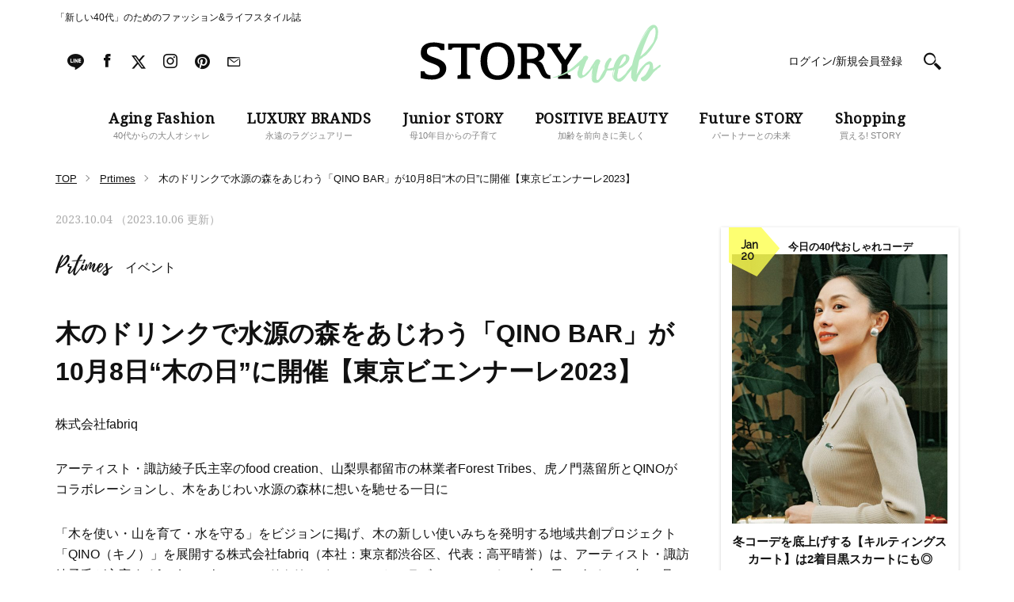

--- FILE ---
content_type: text/html; charset=UTF-8
request_url: https://storyweb.jp/prtimes/334367/
body_size: 95586
content:
<!DOCTYPE html>
<html lang="ja">
<head>
<meta charset="utf-8">
<meta http-equiv="X-UA-Compatible" content="IE=edge">
<meta name="viewport" content="width=1200">
<link href="//fonts.googleapis.com/css?family=Droid+Serif" rel="stylesheet">
<link href="//fonts.googleapis.com/css?family=Raleway" rel="stylesheet">
<link rel="stylesheet" href="https://storyweb.jp/wp-content/themes/story/assets/css/dist/style_pc.css?202601201911">
<link rel="stylesheet" href="https://storyweb.jp/wp-content/themes/story/assets/css/dist/style_pc_search.css?v=20241119">
<link rel="apple-touch-icon" sizes="180x180" href="https://storyweb.jp/wp-content/themes/story/favicons/apple-touch-icon.png">
<link rel="icon" type="image/png" sizes="32x32" href="https://storyweb.jp/wp-content/themes/story/favicons/favicon-32x32.png">
<link rel="icon" type="image/png" sizes="16x16" href="https://storyweb.jp/wp-content/themes/story/favicons/favicon-16x16.png">
<link rel="manifest" href="https://storyweb.jp/wp-content/themes/story/favicons/manifest.json">
<link rel="mask-icon" href="https://storyweb.jp/wp-content/themes/story/favicons/safari-pinned-tab.svg" color="#989898">


<meta name="theme-color" content="#ffffff">
<style>
	.logoSub path {
		fill: #b3e9be;
	}

	.sliderMain__cat, .sliderShopping__cat {
		color: #b3e9be;
	}

	.sectionMagazine:after {
		background-color: #b3e9be;
	}
</style>


<meta name="popin_thumanail" content="https://img.storyweb.jp/wp-content/uploads/2019/05/no-image-320x296.png" /><title>木のドリンクで水源の森をあじわう「QINO BAR」が10月8日“木の日”に開催【東京ビエンナーレ2023】 &#8211; STORY [ストーリィ] オフィシャルサイト</title>
<meta name='robots' content='max-image-preview:large' />

<!-- SEO Ultimate (http://www.seodesignsolutions.com/wordpress-seo/) -->
	<meta prefix="og: http://ogp.me/ns#" property="og:title" content="木のドリンクで水源の森をあじわう「QINO BAR」が10月8日“木の日”に開催【東京ビエンナーレ2023】" />
	<meta prefix="og: http://ogp.me/ns#" property="og:url" content="https://storyweb.jp/prtimes/334367/" />
	<meta prefix="og: http://ogp.me/ns#" property="og:image" content="https://storyweb.jp/wp-content/uploads/2017/06/ogp.png" />
	<meta prefix="og: http://ogp.me/ns#" property="og:site_name" content="STORY [ストーリィ] オフィシャルサイト" />
	<meta name="twitter:card" content="summary" />
<!-- /SEO Ultimate -->

<link rel='dns-prefetch' href='//s.w.org' />
<script type="text/javascript">
window._wpemojiSettings = {"baseUrl":"https:\/\/s.w.org\/images\/core\/emoji\/14.0.0\/72x72\/","ext":".png","svgUrl":"https:\/\/s.w.org\/images\/core\/emoji\/14.0.0\/svg\/","svgExt":".svg","source":{"concatemoji":"https:\/\/storyweb.jp\/wp-includes\/js\/wp-emoji-release.min.js?ver=6.0.1"}};
/*! This file is auto-generated */
!function(e,a,t){var n,r,o,i=a.createElement("canvas"),p=i.getContext&&i.getContext("2d");function s(e,t){var a=String.fromCharCode,e=(p.clearRect(0,0,i.width,i.height),p.fillText(a.apply(this,e),0,0),i.toDataURL());return p.clearRect(0,0,i.width,i.height),p.fillText(a.apply(this,t),0,0),e===i.toDataURL()}function c(e){var t=a.createElement("script");t.src=e,t.defer=t.type="text/javascript",a.getElementsByTagName("head")[0].appendChild(t)}for(o=Array("flag","emoji"),t.supports={everything:!0,everythingExceptFlag:!0},r=0;r<o.length;r++)t.supports[o[r]]=function(e){if(!p||!p.fillText)return!1;switch(p.textBaseline="top",p.font="600 32px Arial",e){case"flag":return s([127987,65039,8205,9895,65039],[127987,65039,8203,9895,65039])?!1:!s([55356,56826,55356,56819],[55356,56826,8203,55356,56819])&&!s([55356,57332,56128,56423,56128,56418,56128,56421,56128,56430,56128,56423,56128,56447],[55356,57332,8203,56128,56423,8203,56128,56418,8203,56128,56421,8203,56128,56430,8203,56128,56423,8203,56128,56447]);case"emoji":return!s([129777,127995,8205,129778,127999],[129777,127995,8203,129778,127999])}return!1}(o[r]),t.supports.everything=t.supports.everything&&t.supports[o[r]],"flag"!==o[r]&&(t.supports.everythingExceptFlag=t.supports.everythingExceptFlag&&t.supports[o[r]]);t.supports.everythingExceptFlag=t.supports.everythingExceptFlag&&!t.supports.flag,t.DOMReady=!1,t.readyCallback=function(){t.DOMReady=!0},t.supports.everything||(n=function(){t.readyCallback()},a.addEventListener?(a.addEventListener("DOMContentLoaded",n,!1),e.addEventListener("load",n,!1)):(e.attachEvent("onload",n),a.attachEvent("onreadystatechange",function(){"complete"===a.readyState&&t.readyCallback()})),(e=t.source||{}).concatemoji?c(e.concatemoji):e.wpemoji&&e.twemoji&&(c(e.twemoji),c(e.wpemoji)))}(window,document,window._wpemojiSettings);
</script>
<style type="text/css">
img.wp-smiley,
img.emoji {
	display: inline !important;
	border: none !important;
	box-shadow: none !important;
	height: 1em !important;
	width: 1em !important;
	margin: 0 0.07em !important;
	vertical-align: -0.1em !important;
	background: none !important;
	padding: 0 !important;
}
</style>
	<link rel='stylesheet' id='sbi_styles-css'  href='https://storyweb.jp/wp-content/plugins/instagram-feed/css/sbi-styles.min.css?ver=6.6.1' type='text/css' media='all' />
<link rel='stylesheet' id='wp-block-library-css'  href='https://storyweb.jp/wp-includes/css/dist/block-library/style.min.css?ver=6.0.1' type='text/css' media='all' />
<style id='global-styles-inline-css' type='text/css'>
body{--wp--preset--color--black: #000000;--wp--preset--color--cyan-bluish-gray: #abb8c3;--wp--preset--color--white: #ffffff;--wp--preset--color--pale-pink: #f78da7;--wp--preset--color--vivid-red: #cf2e2e;--wp--preset--color--luminous-vivid-orange: #ff6900;--wp--preset--color--luminous-vivid-amber: #fcb900;--wp--preset--color--light-green-cyan: #7bdcb5;--wp--preset--color--vivid-green-cyan: #00d084;--wp--preset--color--pale-cyan-blue: #8ed1fc;--wp--preset--color--vivid-cyan-blue: #0693e3;--wp--preset--color--vivid-purple: #9b51e0;--wp--preset--gradient--vivid-cyan-blue-to-vivid-purple: linear-gradient(135deg,rgba(6,147,227,1) 0%,rgb(155,81,224) 100%);--wp--preset--gradient--light-green-cyan-to-vivid-green-cyan: linear-gradient(135deg,rgb(122,220,180) 0%,rgb(0,208,130) 100%);--wp--preset--gradient--luminous-vivid-amber-to-luminous-vivid-orange: linear-gradient(135deg,rgba(252,185,0,1) 0%,rgba(255,105,0,1) 100%);--wp--preset--gradient--luminous-vivid-orange-to-vivid-red: linear-gradient(135deg,rgba(255,105,0,1) 0%,rgb(207,46,46) 100%);--wp--preset--gradient--very-light-gray-to-cyan-bluish-gray: linear-gradient(135deg,rgb(238,238,238) 0%,rgb(169,184,195) 100%);--wp--preset--gradient--cool-to-warm-spectrum: linear-gradient(135deg,rgb(74,234,220) 0%,rgb(151,120,209) 20%,rgb(207,42,186) 40%,rgb(238,44,130) 60%,rgb(251,105,98) 80%,rgb(254,248,76) 100%);--wp--preset--gradient--blush-light-purple: linear-gradient(135deg,rgb(255,206,236) 0%,rgb(152,150,240) 100%);--wp--preset--gradient--blush-bordeaux: linear-gradient(135deg,rgb(254,205,165) 0%,rgb(254,45,45) 50%,rgb(107,0,62) 100%);--wp--preset--gradient--luminous-dusk: linear-gradient(135deg,rgb(255,203,112) 0%,rgb(199,81,192) 50%,rgb(65,88,208) 100%);--wp--preset--gradient--pale-ocean: linear-gradient(135deg,rgb(255,245,203) 0%,rgb(182,227,212) 50%,rgb(51,167,181) 100%);--wp--preset--gradient--electric-grass: linear-gradient(135deg,rgb(202,248,128) 0%,rgb(113,206,126) 100%);--wp--preset--gradient--midnight: linear-gradient(135deg,rgb(2,3,129) 0%,rgb(40,116,252) 100%);--wp--preset--duotone--dark-grayscale: url('#wp-duotone-dark-grayscale');--wp--preset--duotone--grayscale: url('#wp-duotone-grayscale');--wp--preset--duotone--purple-yellow: url('#wp-duotone-purple-yellow');--wp--preset--duotone--blue-red: url('#wp-duotone-blue-red');--wp--preset--duotone--midnight: url('#wp-duotone-midnight');--wp--preset--duotone--magenta-yellow: url('#wp-duotone-magenta-yellow');--wp--preset--duotone--purple-green: url('#wp-duotone-purple-green');--wp--preset--duotone--blue-orange: url('#wp-duotone-blue-orange');--wp--preset--font-size--small: 13px;--wp--preset--font-size--medium: 20px;--wp--preset--font-size--large: 36px;--wp--preset--font-size--x-large: 42px;}.has-black-color{color: var(--wp--preset--color--black) !important;}.has-cyan-bluish-gray-color{color: var(--wp--preset--color--cyan-bluish-gray) !important;}.has-white-color{color: var(--wp--preset--color--white) !important;}.has-pale-pink-color{color: var(--wp--preset--color--pale-pink) !important;}.has-vivid-red-color{color: var(--wp--preset--color--vivid-red) !important;}.has-luminous-vivid-orange-color{color: var(--wp--preset--color--luminous-vivid-orange) !important;}.has-luminous-vivid-amber-color{color: var(--wp--preset--color--luminous-vivid-amber) !important;}.has-light-green-cyan-color{color: var(--wp--preset--color--light-green-cyan) !important;}.has-vivid-green-cyan-color{color: var(--wp--preset--color--vivid-green-cyan) !important;}.has-pale-cyan-blue-color{color: var(--wp--preset--color--pale-cyan-blue) !important;}.has-vivid-cyan-blue-color{color: var(--wp--preset--color--vivid-cyan-blue) !important;}.has-vivid-purple-color{color: var(--wp--preset--color--vivid-purple) !important;}.has-black-background-color{background-color: var(--wp--preset--color--black) !important;}.has-cyan-bluish-gray-background-color{background-color: var(--wp--preset--color--cyan-bluish-gray) !important;}.has-white-background-color{background-color: var(--wp--preset--color--white) !important;}.has-pale-pink-background-color{background-color: var(--wp--preset--color--pale-pink) !important;}.has-vivid-red-background-color{background-color: var(--wp--preset--color--vivid-red) !important;}.has-luminous-vivid-orange-background-color{background-color: var(--wp--preset--color--luminous-vivid-orange) !important;}.has-luminous-vivid-amber-background-color{background-color: var(--wp--preset--color--luminous-vivid-amber) !important;}.has-light-green-cyan-background-color{background-color: var(--wp--preset--color--light-green-cyan) !important;}.has-vivid-green-cyan-background-color{background-color: var(--wp--preset--color--vivid-green-cyan) !important;}.has-pale-cyan-blue-background-color{background-color: var(--wp--preset--color--pale-cyan-blue) !important;}.has-vivid-cyan-blue-background-color{background-color: var(--wp--preset--color--vivid-cyan-blue) !important;}.has-vivid-purple-background-color{background-color: var(--wp--preset--color--vivid-purple) !important;}.has-black-border-color{border-color: var(--wp--preset--color--black) !important;}.has-cyan-bluish-gray-border-color{border-color: var(--wp--preset--color--cyan-bluish-gray) !important;}.has-white-border-color{border-color: var(--wp--preset--color--white) !important;}.has-pale-pink-border-color{border-color: var(--wp--preset--color--pale-pink) !important;}.has-vivid-red-border-color{border-color: var(--wp--preset--color--vivid-red) !important;}.has-luminous-vivid-orange-border-color{border-color: var(--wp--preset--color--luminous-vivid-orange) !important;}.has-luminous-vivid-amber-border-color{border-color: var(--wp--preset--color--luminous-vivid-amber) !important;}.has-light-green-cyan-border-color{border-color: var(--wp--preset--color--light-green-cyan) !important;}.has-vivid-green-cyan-border-color{border-color: var(--wp--preset--color--vivid-green-cyan) !important;}.has-pale-cyan-blue-border-color{border-color: var(--wp--preset--color--pale-cyan-blue) !important;}.has-vivid-cyan-blue-border-color{border-color: var(--wp--preset--color--vivid-cyan-blue) !important;}.has-vivid-purple-border-color{border-color: var(--wp--preset--color--vivid-purple) !important;}.has-vivid-cyan-blue-to-vivid-purple-gradient-background{background: var(--wp--preset--gradient--vivid-cyan-blue-to-vivid-purple) !important;}.has-light-green-cyan-to-vivid-green-cyan-gradient-background{background: var(--wp--preset--gradient--light-green-cyan-to-vivid-green-cyan) !important;}.has-luminous-vivid-amber-to-luminous-vivid-orange-gradient-background{background: var(--wp--preset--gradient--luminous-vivid-amber-to-luminous-vivid-orange) !important;}.has-luminous-vivid-orange-to-vivid-red-gradient-background{background: var(--wp--preset--gradient--luminous-vivid-orange-to-vivid-red) !important;}.has-very-light-gray-to-cyan-bluish-gray-gradient-background{background: var(--wp--preset--gradient--very-light-gray-to-cyan-bluish-gray) !important;}.has-cool-to-warm-spectrum-gradient-background{background: var(--wp--preset--gradient--cool-to-warm-spectrum) !important;}.has-blush-light-purple-gradient-background{background: var(--wp--preset--gradient--blush-light-purple) !important;}.has-blush-bordeaux-gradient-background{background: var(--wp--preset--gradient--blush-bordeaux) !important;}.has-luminous-dusk-gradient-background{background: var(--wp--preset--gradient--luminous-dusk) !important;}.has-pale-ocean-gradient-background{background: var(--wp--preset--gradient--pale-ocean) !important;}.has-electric-grass-gradient-background{background: var(--wp--preset--gradient--electric-grass) !important;}.has-midnight-gradient-background{background: var(--wp--preset--gradient--midnight) !important;}.has-small-font-size{font-size: var(--wp--preset--font-size--small) !important;}.has-medium-font-size{font-size: var(--wp--preset--font-size--medium) !important;}.has-large-font-size{font-size: var(--wp--preset--font-size--large) !important;}.has-x-large-font-size{font-size: var(--wp--preset--font-size--x-large) !important;}
</style>
<link rel='stylesheet' id='wpt-twitter-feed-css'  href='https://storyweb.jp/wp-content/plugins/wp-to-twitter/css/twitter-feed.css?ver=6.0.1' type='text/css' media='all' />
<link rel='stylesheet' id='ppress-frontend-css'  href='https://storyweb.jp/wp-content/plugins/wp-user-avatar/assets/css/frontend.min.css?ver=4.1.1' type='text/css' media='all' />
<link rel='stylesheet' id='ppress-flatpickr-css'  href='https://storyweb.jp/wp-content/plugins/wp-user-avatar/assets/flatpickr/flatpickr.min.css?ver=4.1.1' type='text/css' media='all' />
<link rel='stylesheet' id='ppress-select2-css'  href='https://storyweb.jp/wp-content/plugins/wp-user-avatar/assets/select2/select2.min.css?ver=6.0.1' type='text/css' media='all' />
<link rel='stylesheet' id='wordpress-popular-posts-css-css'  href='https://storyweb.jp/wp-content/plugins/wordpress-popular-posts/assets/css/wpp.css?ver=6.0.3' type='text/css' media='all' />
<script type='application/json' id='wpp-json'>
{"sampling_active":1,"sampling_rate":500,"ajax_url":"https:\/\/storyweb.jp\/wp-json\/wordpress-popular-posts\/v1\/popular-posts","api_url":"https:\/\/storyweb.jp\/wp-json\/wordpress-popular-posts","ID":334367,"token":"e1071dea21","lang":0,"debug":0}
</script>
<script type='text/javascript' src='https://storyweb.jp/wp-content/plugins/wordpress-popular-posts/assets/js/wpp.min.js?ver=6.0.3' id='wpp-js-js'></script>
<link rel="https://api.w.org/" href="https://storyweb.jp/wp-json/" /><link rel="canonical" href="https://storyweb.jp/prtimes/334367/" />
<link rel="alternate" type="application/json+oembed" href="https://storyweb.jp/wp-json/oembed/1.0/embed?url=https%3A%2F%2Fstoryweb.jp%2Fprtimes%2F334367%2F" />
<link rel="alternate" type="text/xml+oembed" href="https://storyweb.jp/wp-json/oembed/1.0/embed?url=https%3A%2F%2Fstoryweb.jp%2Fprtimes%2F334367%2F&#038;format=xml" />
<!-- Markup (JSON-LD) structured in schema.org ver.4.8.1 START -->
<!-- Markup (JSON-LD) structured in schema.org END -->
            <style id="wpp-loading-animation-styles">@-webkit-keyframes bgslide{from{background-position-x:0}to{background-position-x:-200%}}@keyframes bgslide{from{background-position-x:0}to{background-position-x:-200%}}.wpp-widget-placeholder,.wpp-widget-block-placeholder{margin:0 auto;width:60px;height:3px;background:#dd3737;background:linear-gradient(90deg,#dd3737 0%,#571313 10%,#dd3737 100%);background-size:200% auto;border-radius:3px;-webkit-animation:bgslide 1s infinite linear;animation:bgslide 1s infinite linear}</style>
            	<script type="text/javascript">
		<!-- Add Static Queue Snippet here -->
		!function(t,n){t[n]=t[n]||{nlsQ:function(e,o,c,r,s,i){return s=t.document,r=s.createElement("script"),r.async=1,r.src=("http:"===t.location.protocol?"http:":"https:")+"//cdn-gl.imrworldwide.com/conf/"+e+".js#name="+o+"&ns="+n,i=s.getElementsByTagName("script")[0],i.parentNode.insertBefore(r,i),t[o]=t[o]||{g:c,ggPM:function(n,e,c,r,s){(t[o].q=t[o].q||[]).push([n,e,c,r,s])}}, t[o]}}}(window,"NOLBUNDLE");
		<!--initialize the SDK here -->
		var sdkInstance = NOLBUNDLE.nlsQ("PB94F37D6-728D-4C1D-A48A-B4FFECBC45B5", "sdkInstance");
	</script>
	<link rel="canonical" href="https://storyweb.jp/prtimes/334367/">
<!-- meta robots  -->

<!-- TD Header Tag Start -->
<script type="text/javascript">
!function(t,e){if(void 0===e[t]){e[t]=function(){e[t].clients.push(this),this._init=[Array.prototype.slice.call(arguments)]},e[t].clients=[];for(var r=function(t){return function(){return this["_"+t]=this["_"+t]||[],this["_"+t].push(Array.prototype.slice.call(arguments)),this}},s=["addRecord","blockEvents","fetchServerCookie","fetchGlobalID","fetchUserSegments","resetUUID","ready","setSignedMode","setAnonymousMode","set","trackEvent","trackPageview","trackClicks","unblockEvents"],n=0;n<s.length;n++){var c=s[n];e[t].prototype[c]=r(c)}var o=document.createElement("script");o.type="text/javascript",o.async=!0,o.src=("https:"===document.location.protocol?"https:":"http:")+"//cdn.treasuredata.com/sdk/2.4/td.min.js";var a=document.getElementsByTagName("script")[0];a.parentNode.insertBefore(o,a)}}("Treasure",this);
</script>
<script type="text/javascript">
(function(){
  var td = new Treasure({
    host: 'tokyo.in.treasuredata.com',
    writeKey: '160/50c514e4738b6df08a98b4da9275d66a6d32de4f',
    database: 'prd_kobunsha_db',
    cdpHost: 'cdp-tokyo.in.treasuredata.com',
    startInSignedMode: true
  });

  var successCallback = function (audiences) {
    var segments = [];
    for(var i=0;i<audiences.length;i++) {
      var seg = audiences[i].values || [];
      segments = segments.concat(seg);
    }
    try{
      if(window.localStorage) {
				window.localStorage.setItem('cdmTD_segs', JSON.stringify(segments));
			}
      if(window.googletag && window.googletag.cmd){
        window.googletag.cmd.push(function() {
          window.googletag.pubads().setTargeting('TD_segment', segments);
        });
      }
    }catch(e){};
  }

  var errorCallback = function (err) {
    console.log(err);
  }

  function getTdCookie(k){
    try{
      var cs = document.cookie;
      if(cs) {
      var acs = cs.split('; ');
        for(var i=0;i<acs.length;i++){
          var cs = acs[i].split('=');
          if(cs[0] === k){ return cs[1]; }
        }
      }
      return '';
    }catch(e){return '';}
  };

  td.fetchUserSegments({
    audienceToken: [
      '2e9b26f2-c140-48e5-a123-787e29138a31',
      '96285c78-42a4-4e7b-ac67-866670189e10'
    ],
    keys: {
      td_ssc_id: getTdCookie('_td_ssc_id')
  }}, successCallback, errorCallback);
})();
</script>
<!-- TD Header Tag End -->

<script src="https://one.adingo.jp/tag/storyweb/74bed727-f503-43f1-a37c-4cdcbb4c9d3d.js"></script>

</head>

<body>
<!-- Google Tag Manager -->
<noscript><iframe src="//www.googletagmanager.com/ns.html?id=GTM-WDVSCG"
height="0" width="0" style="display:none;visibility:hidden"></iframe></noscript>
<script>(function(w,d,s,l,i){w[l]=w[l]||[];w[l].push({'gtm.start':
new Date().getTime(),event:'gtm.js'});var f=d.getElementsByTagName(s)[0],
j=d.createElement(s),dl=l!='dataLayer'?'&l='+l:'';j.async=true;j.src=
'//www.googletagmanager.com/gtm.js?id='+i+dl;f.parentNode.insertBefore(j,f);
})(window,document,'script','dataLayer','GTM-WDVSCG');</script>
<!-- End Google Tag Manager -->

<div id="fb-root"></div>
<script>(function(d, s, id) {
  var js, fjs = d.getElementsByTagName(s)[0];
  if (d.getElementById(id)) return;
  js = d.createElement(s); js.id = id;
  js.src = "//connect.facebook.net/ja_JP/sdk.js#xfbml=1&version=v2.9";
  fjs.parentNode.insertBefore(js, fjs);
}(document, 'script', 'facebook-jssdk'));</script>



<div class="fix js-fix">
	<div class="layout">
		<div class="fix__header js-fix-header clearfix">

					<div class="fix__header__logo">
						<a href="/">
					<svg version="1.1" class="fix__header__logo__svg" xmlns="http://www.w3.org/2000/svg" xmlns:xlink="http://www.w3.org/1999/xlink" x="0px" y="0px" viewBox="0 0 301.8 72.8" style="enable-background:new 0 0 301.8 72.8;" xml:space="preserve"><g class="logoMain"><path class="st0" d="M118.1,45.5c0,14.8-8.4,23.6-21.4,23.6c-13,0-21.4-8.9-21.4-23.6c0-14.8,8.4-23.6,21.4-23.6C109.8,21.9,118.1,30.7,118.1,45.5z M83.7,45.4c0,11.9,4.7,18.2,13.1,18.2c8.7,0,13-6.3,13-18.2c0-11.9-4.1-18.2-13-18.2C88,27.2,83.7,33.5,83.7,45.4z"/><path class="st0" d="M163,63.3c-0.1,0-0.1,0-0.2,0c-3.9-0.4-4.9-2.6-6.6-6.8c-1.7-4.2-2.9-10-8.2-11c4.9-1.4,7.8-5.8,7.8-10.4c0-6.7-5.6-11.8-14.3-11.8H122v4.3c3.5,0,4.2,0.5,4.2,2.7v29.1c0,2.7-0.6,4-3.9,4l-0.3,4.3h15.8l-0.3-4.3c-3.3-0.1-3.8-1.4-3.8-4l0-11.6h2.7c5.7,0,7.8,1.3,10.5,5.6c3.4,5.5,3.5,8.3,6.9,11.8c3,3.1,8.4,2.6,9.5,2.5L163,63.3z M137.1,42.8h-3.4v-15h5.3c5.1,0,8.9,2.6,8.9,8.1C147.9,40,144,42.8,137.1,42.8z"/><path class="st0" d="M202,23.3h-14.5l0.3,4.4c1.3,0,2.9,0,2.9,1.5c0,1-1.2,2.7-1.7,3.6L181.8,44L174,32.8c-0.5-0.9-1.7-2.5-1.7-3.6c0-1.6,1.6-1.5,3-1.5l0.3-4.4h-16.4l0.3,4.4c2.9,0.1,4.2,1.3,6.2,4.7L177,49.3v9.8l0,0.3c0,2.7-0.6,4-4,4l-0.3,4.3h16l-0.3-4.3c-3.4-0.1-3.9-1.4-3.9-4l0-5.8l0-2.9l10.3-16c2.1-3.1,3.4-6.7,6.9-6.9L202,23.3z"/><path class="st0" d="M22.4,42.9l-8.7-3.2c-4-1.7-5.8-2.8-5.8-6.4c0-4.4,3.4-6,9.4-6c3.8,0,6.5,1.4,7.7,4.3h5v-7.5c-5.3-1.3-9.9-2.1-13.4-2.1c-10.7,0-16.4,4.8-16.4,12.7c0,6.6,2.7,8.8,9.5,11.9c0,0,4.5,1.5,8.1,3c3.6,1.4,6.3,3.3,6.3,6.6c0,4.8-3.9,7-9.7,7c-5.4,0-8.6-1.3-9.6-4.9H0V67c5.6,1.2,10.5,1.7,14.7,1.7c10.7,0,17.5-6,17.5-14C32.2,49.2,28.4,45.4,22.4,42.9z"/><path class="st0" d="M39.1,31.1c0.3-2.4,1.4-2.6,4.8-2.6h6.9v26l0,0.5v4.4c0,2.7-0.6,4-4.2,4h-0.1l-0.3,4.3h16.4l-0.3-4.3c-3.5,0-4.1-1.3-4.1-4l0-4.5l0-0.3v-26h6.4c3.7,0,4.7,0.2,5.1,2.6h4.8v-7.8c-4.7,0-8.8,0.1-12.5,0.1H49.1c-3.9,0-10-0.1-14.6-0.1v7.8H39.1z"/></g><g class="logoSub"><path class="st1" d="M273,59.1c-0.6,0.8-1.2,1.7-1.6,2.6L273,59.1z"/><path class="st1" d="M301.7,50.5L301.7,50.5L301.7,50.5c-1-1.3-2.3,0.7-3.2,1.3c-1.9,1.6-4,2.8-6.1,4.2c0.1-0.4,0.1-4.4-0.1-4.3c-0.1,0.2-0.1,0.4-0.1,0.7c-0.1-2.4-0.5-5.5-3.4-6.4c-1.1-0.4-2.2-0.1-3.2,0.4c-2.9,1.3-5.4,4.2-7.5,6.4c-1.8,1.9-3.4,4-4.9,6.2c0.8-1,1.7-2,2.5-2.8c-1.6,2.1-3.2,4.3-4.4,6.7l0.3-1.2l-0.1,0.4c0.6-4,1.3-8.1,2.2-12c0.4-1.9,0.6-4.6,1.6-6.3c0.7-1.3,3.1-1.5,3.9-2.8c0,0-0.2,0.2-0.5,0.3c1-0.8,2-1.7,3-2.5c0,0.1-0.7,0.8-0.7,0.8c0.5,0.4,4.7-4,5.1-4.5c1.8-1.9,3.5-3.9,4.9-6.2c1.2-2.1,2.5-4.1,3.7-6.2c0.7-1.2,1.3-2.4,1.9-3.7c0.4-0.9,1.4-2.8,1.2-3.8c-0.1-0.1-0.1-0.1-0.2,0l0.4-1.8c0,0-0.1,1.4-0.2,1.5c0.4-0.3,0.3-1.9,0.3-1.9c0.9-4.3,0.9-12.8-5.2-13.1c-3.1-0.1-5.7,2.8-7.5,4.9c-2.1,2.6-3.9,5.5-5.5,8.5c-2.9,5.2-5.2,10.7-7.4,16.1c-2.5,6.3-4.8,12.8-6.3,19.4c-0.1,0.5-0.2,1-0.4,1.6c0,0,0,0,0,0c-1.3,1.7-2.5,3.4-3.8,4.9c-1.1,1.3-2.3,2.7-3.2,4.1c0,0.1-0.1,0.5-0.1,0.5c-0.3,0.4-0.7,0.8-1.1,1.3c-0.7,0.7-1.3,1.4-2.1,2.1c-1.1,1-7.4,7-8.2,3.1c-0.4-1.9,0.1-4.2,0.5-6c0.2-1,0.4-1.9,0.6-2.8c0.1-0.7-0.1-1.5,0.3-2.2c0.2-0.4,0.3-0.4,0.8-0.5l1.3-0.4c0.8-0.3,1.6-0.6,2.4-1c1.1-0.7,2.2-1.5,3.1-2.3c2.3-1.9,4.8-4.3,5.8-7.2c0.5-1.6,0.6-3.4-0.4-4.9c-1-1.3-2.6-1.9-4.1-2.2c-4-0.7-7.1,1.6-9.4,4.6c-2.8,3.4-4.8,7.7-5.8,12c-0.1,0.1-0.3,0.1-0.4,0.2c-0.8,0.3-3,0.6-3.6,0.9c-0.8,0.6-2.5,0.1-3.4,0.1c1.2-2.8,1.9-5.9,3.6-8.5c0.8-1,1.7-2.2,1.3-3.5c-0.3-0.9-1.2-1.6-2.2-1.2c-0.2,0.1-0.3,0.3-0.5,0.5c-1.3,1.2-2.8,2.8-3.8,4.3c-0.9,1.5-1.5,3-1.9,4.7c-0.1,0.3-0.2,4.3-0.2,4.3l0.3-0.2c0.1,0.5-1.5,2.5-1.9,3.2c-0.8,1.5-1.7,3.1-2.6,4.6c-0.8,1.3-3,6.7-4.8,6.5c-3.9-0.4,1.4-16.5,1.2-16.6c-0.4-0.1-2.1,7.5-2.3,8.8c0.7-4.4,1.8-8.8,3.3-12.9c-0.1,0.4-0.2,1-0.2,1c0.3,0.1,1.3-2.9,1.2-2.9l-0.4,0.2c0.2-0.4,0.8-0.5,0.8-1.1c0.2-0.9-0.5-1.6-1.2-2.1c-1.6-1.2-3.8-0.5-5,0.9c-0.9,1.2-1.7,2.6-2.5,3.8c-0.8,1.1-1.5,2.1-2.2,3.2c-0.2,0.3-2.1,3.2-1.9,3.2c0.2-0.1,0.3-0.2,0.5-0.3c-1.5,1.9-3.7,4.2-5.5,5.9c-0.8,0.7-2.6,3-3.8,2.8c-3.8-0.7,3.7-16.1,3.5-16.2c-0.2-0.1-3,6.9-3.2,7.5c1.3-3.8,3-7.5,4.7-11.2c0.1,0-0.4,1.2-0.3,1.2c0.2,0.1,1.5-2.5,1.2-2.5l-0.2,0.2c0.2-0.4,0.6-0.5,0.7-0.9c0.2-0.9-0.5-1.8-1.2-2.2c-1.8-1.2-4.3-0.2-5.2,1.5c-0.2,0.4-0.2,0.8-0.5,1.2c-0.2,0.2-0.8,0.5-1.1,1c0,0,0,0.1,0,0.1c-3,2.8-8.1,7.6-11.9,10.7c-11.8,9.6-24.9,12.3-24.9,12.3c-1.6,1,4.9,0,4.9,0s5.4-1.8,11.3-4.3c10.7-4.6,13.5-8.1,13.5-8.1l4.2-2.7c-0.8,2.3-1.6,4.9-1.4,4.9c0,0,0.2-0.1,0.2-0.2c-0.2,0.5-0.2,1.1-0.3,1.6c-0.2,0,0.1-0.5-0.1-0.5c-0.5-0.1-1.1,3.8-1.1,4c-0.1,1.5,0.3,3,1,4.3c0.5,0.8,1.1,1.5,2,1.8c0.5,0.2,1.2,0.3,1.8,0.2c0.2,0,1.5-0.5,0.9-0.5l0.8-0.2l-0.5,0.2c0.1,0.1,2.2-1,2.5-1.1c1.6-0.7,3-1.8,4.2-3.1c2.4-2.5,4.5-5.6,6.6-8.5c-0.2,0.8-2.1,10.5-1.5,10.5l0.2-0.3c0,0.7,0,1.4,0.1,2c-0.2,0-0.1-0.5-0.2-0.5c-0.5,0.1,0.1,3.3,0.2,3.6c0.4,1.3,1,2.6,2.2,3.2c1.2,0.6,3.1,0.7,4.5,0.5c0.9-0.2,1.9-0.5,2.7-1.2c0.1-0.1,1.2-1.2,0.8-1.2l0.4-0.2c-0.1,0.1-0.1,0.2-0.1,0.2c0.1,0.1,2.4-2.4,2.7-2.6c1.5-1.3,2.6-3.2,3.5-4.9l1.3-2.8l0.6-1.5c0.2-0.4,0.4-0.8,0.5-1.2c0.2,0,0.4,0.1,0.5,0.1c1.5-0.3,4,0.2,5.5-0.3c0.6-0.2,1.3-0.4,1.9-0.6c-0.2,1.3-0.4,2.6-0.7,3.9c-0.4,2.2-0.6,4.3,0.6,6.4c-0.1-0.7-0.2-1.4-0.2-2.1c0-0.4,0.1-0.7,0.1-1c0-0.1-0.1-0.6-0.1-0.8c0-0.7,0.1-1.2,0.3-1.9c0.1-0.7,0-1.3,0.1-2c0.1-0.7,0.4-1.3,0.7-2c0.1-0.3,0.2-0.6,0.3-0.9c0.2-0.1,0.4-0.2,0.6-0.2c0,0.3,0,0.7,0,1c-0.1,1-0.4,1.9-0.6,3c-0.1,1-0.6,1.9-0.7,2.8c-0.1,0.9-0.4,1.6-0.4,2.5c0,0.5,0.1,1,0.1,1.5c0.1,0.6,0.4,1,0.8,1.4c1.3,1.5,3,2.7,4.9,3.2c1.3,0.4,2.5,0.3,3.8-0.4c1.8-1,3.4-2.5,4.7-3.9c1.3-1.4,2.2-3,3.4-4.5c1-1.3,2.3-2.6,3.4-4l2.1-2.7c-0.3,1.6-0.5,3.2-0.6,4.8c-0.1,1-0.7,6.3,0.6,6.8c0,0.1,0-0.2-0.1-0.7c0.1,0.4,0.2,0.6,0.4,0.9c-0.1,0,0.4,1.1,0.4,1.1c0.4,0.7,0.9,1.3,1.6,1.8c1.3,0.9,3,1.3,3.9-0.2c0.7-1.2,1-3.2,1.7-4.6c0.2-0.6,0.5-1.2,0.8-1.8c-0.1-0.4,0-0.7,0.3-0.9c0.1,0.1,0.3,0,0.5-0.2c1.1-1.3,1.8-3,2.7-4.5c0.4-0.6,5.2-7,5.8-7.3c-0.1,0-0.1,0-0.2,0.1c0.4-0.4,0.8-0.7,1.3-1.1c0.1,0.2-0.4,0.4-0.3,0.4c0,0,2.7-1,3-1c1,0.2,0.8,1.8,0.7,2.5c-0.1,1.1-0.7,2.2-1.2,3.1c-0.3,0.6-0.8,1.3-1,1.9c0,0.1-0.4,1.3,0,0.7l-0.2,0.4c-0.2,0.4-1.6,2.2-1.9,2.5c-1.3,1.2-2.2,2.6-3.4,3.8c-1.5,1.5-4.9,2.2-2.6,4.9c4,4.9,10.2-2.8,12.4-6c1.2-1.8,2.7-3.4,4-4.9c0.4-0.5,1.3-1.2,1.9-1.6c0.2-0.1,0.6-0.1,0.8-0.4c0.6-0.6,0.7-0.9,1.2-1.4c1-1,2.6-1.3,3.5-2.4c0.1-0.2,0.1-0.4-0.1-0.6c0.1-0.1,0.2-0.1,0.4-0.1l0.4-0.2C301.6,51.6,302.1,51.3,301.7,50.5z M275.9,39.7l0.1-0.2c0-0.1,0.1-0.1,0.1-0.3c0-0.1,0-0.2,0.1-0.2v-0.1l1-3.1l-0.4,1.3c-0.1,0.6-0.4,2.2-0.8,2.6C275.9,39.8,276,39.7,275.9,39.7L275.9,39.7z M292.5,3.7c0.2-0.2,0.5-0.3,0.8-0.3c2.4,0,2.1,6.3,2,7.6c-0.1,2.2-0.7,4.3-1.4,6.4c-0.5,1.6-1.1,4-2.1,5.2c-1.9,2.5-4.1,5.5-6.2,8.1c-2.7,3.4-5.9,6.2-9.3,8.9c1.3-4.5,2.9-9,4.6-13.4c0.4-1,4.8-12.4,5.4-12.9c-0.1,0.1-0.3,0.2-0.4,0.4c1.3-2.8,2.6-5.5,4.6-8l-1,1.8c0.7-0.9,3.7-4.2,3.8-4C293.2,3.4,292.7,3.5,292.5,3.7z M279.3,29.8c1.2-3.1,2.4-6.3,3.7-9.3L279.3,29.8z M278.6,17c1.7-3.3,3.5-6.4,5.8-9.3c1.5-2,3.7-4.4,6.4-5.3c-2.6,0.9-4.4,3.2-6,5.4c-2.2,3-4,6.1-5.8,9.3c-2.8,4.9-5.1,10-7,15.2C273.8,27.1,275.9,22,278.6,17z M202.6,59.4l0.6-2.5L202.6,59.4C202.7,59.3,202.6,59.4,202.6,59.4z M215,64c0.2-1.9,0.7-3.8,1.2-5.6c-0.4,2.2-0.7,4.2-0.8,6.2c-0.2,2.5-0.2,6.4,2.4,7.6C215.1,71,214.8,66.7,215,64z M218.9,50.4C218.8,50.6,218.8,50.6,218.9,50.4c-0.6,1.1-1,2.2-1.4,3.2c0.5-1.6,1-3.2,2.1-4.5C219.4,49.6,219.1,50,218.9,50.4z M250.6,49.5c1.1-2.4,1.9-4.9,3.5-7.2l1.3-1.8c0.3-0.4,0.8-1,1.3-1.2c1.1-0.2,1.4,1.7,1.3,2.5l-0.3,1.6c-0.1,0.4,0.1,0.7,0,1.1c-0.1,0.4-0.5,0.7-0.7,1l-1.3,1.6c-1.7,2-3.9,3.7-6.3,5c0.4-0.8,0.6-1.6,1-2.4C250.6,49.6,250.6,49.5,250.6,49.5z M244,52.3c0,0.1-0.1,0.3-0.2,0.4c0,0-0.1,0-0.1,0.1C243.8,52.6,243.9,52.4,244,52.3z M277.6,53.7L277.6,53.7C277.7,53.7,277.6,53.7,277.6,53.7z M283.5,61.5c-1.3,1.7-3.1,3.9-5,4.9c1-0.6,1.7-1.7,2.7-2.8c1.3-1.7,2.6-3.4,3.9-5.2c0.6-0.8,2.3-3.9,2.8-6.3C287.4,55.5,285.3,58.8,283.5,61.5z"/></g></svg>
				</a>
					</div>
					<div class="fix__header__nav">
				<ul class="fix__header__nav__list js-fix-nav-list clearfix">
					<li>
						<a href="/story_tags/aging-fashion%ef%bd%9e40%e4%bb%a3%e3%81%8b%e3%82%89%e3%81%ae%e5%a4%a7%e4%ba%ba%e3%82%aa%e3%82%b7%e3%83%a3%e3%83%ac%ef%bd%9e/">
							<span>Aging Fashion</span>
							<em>40代からの大人オシャレ</em>
						</a>
					</li>
					<li>
						<a href="/story_tags/luxury-brands%ef%bd%9e%e6%b0%b8%e9%81%a0%e3%81%ae%e3%83%a9%e3%82%b0%e3%82%b8%e3%83%a5%e3%82%a2%e3%83%aa%e3%83%bc%ef%bd%9e/">
							<span>LUXURY BRANDS</span>
							<em>永遠のラグジュアリー</em>
						</a>
					</li>
					<li>
						<a href="/story_tags/40%E4%BB%A3%E3%83%9E%E3%83%9E%E3%81%AE%E5%AD%90%E3%81%A9%E3%82%82%E3%81%AE%E6%95%99%E8%82%B2/">
							<span>Junior STORY</span>
							<em>母10年目からの子育て</em>
						</a>
					</li>
					<li>
						<a href="/fashion/story_tags/40%E4%BB%A3%E7%BE%8E%E5%AE%B9/">
							<span>POSITIVE BEAUTY</span>
							<em>加齢を前向きに美しく</em>
						</a>
					</li>
					<li>
						<a href="/story_tags/%E5%A4%AB%E5%A9%A6%E5%86%86%E6%BA%80%E3%81%AE%E7%A7%98%E8%A8%A3%EF%BC%81%E3%83%80%E3%83%B3%E3%83%8A%E3%81%A8%E3%81%AE%E6%8E%A5%E3%81%97%E6%96%B9/">
							<span>Future STORY</span>
							<em>パートナーとの未来</em>
						</a>
					</li>
					<li>
						<a href="/storyshop/">
							<span>Shopping</span>
							<em>買える! STORY</em>
						</a>
					</li>
				</ul>
			</div>
			<div class="fix__header__user">
				<ul class="fix__header__user__list clearfix">
					<li><a href="javascript:void(0);" class="js-fix-search"><span class="font-search"></span></a></li>
				</ul>
			</div>
<script async src="https://cse.google.com/cse.js?cx=158dbfd5c20f54157"></script>
<div class="gcse-searchbox-only"></div>
			</div>
		</div>

	</div><!-- // layout -->
</div><!-- // fix -->



<header id="header" class="header">
	<div class="layout">
		<div class="header__menu clearfix">
						<p class="header__menu__text"><a href="/">「新しい40代」のためのファッション&amp;ライフスタイル誌</a></p>
						<div class="header__sns">
				<ul class="header__sns__list clearfix">
					<li><a href="https://line.me/R/ti/p/%40dza7551m" target="_blank"><span class="font-line"></span></a></li>
					<li><a href="https://www.facebook.com/STORYlove40/" target="_blank"><span class="font-facebook"></span></a></li>
					<li><a href="https://x.com/story_web" target="_blank"><span class="font-x"></span></a></li>
					<li><a href="https://www.instagram.com/story_love40/" target="_blank"><span class="font-instagram"></span></a></li>
					<li><a href="https://www.pinterest.jp/STORYweb_love40/_created/" target="_blank"><span class="font-pinterest"></span></a></li>
					<li><a href="/regist/"><span class="font-mail"></span></a></li>
				</ul>
			</div>
						<div class="header__logo">
							<a href="/">
					<svg version="1.1" class="header__logo__svg" xmlns="http://www.w3.org/2000/svg" xmlns:xlink="http://www.w3.org/1999/xlink" x="0px" y="0px" viewBox="0 0 301.8 72.8" style="enable-background:new 0 0 301.8 72.8;" xml:space="preserve"><g class="logoMain"><path class="st0" d="M118.1,45.5c0,14.8-8.4,23.6-21.4,23.6c-13,0-21.4-8.9-21.4-23.6c0-14.8,8.4-23.6,21.4-23.6C109.8,21.9,118.1,30.7,118.1,45.5z M83.7,45.4c0,11.9,4.7,18.2,13.1,18.2c8.7,0,13-6.3,13-18.2c0-11.9-4.1-18.2-13-18.2C88,27.2,83.7,33.5,83.7,45.4z"/><path class="st0" d="M163,63.3c-0.1,0-0.1,0-0.2,0c-3.9-0.4-4.9-2.6-6.6-6.8c-1.7-4.2-2.9-10-8.2-11c4.9-1.4,7.8-5.8,7.8-10.4c0-6.7-5.6-11.8-14.3-11.8H122v4.3c3.5,0,4.2,0.5,4.2,2.7v29.1c0,2.7-0.6,4-3.9,4l-0.3,4.3h15.8l-0.3-4.3c-3.3-0.1-3.8-1.4-3.8-4l0-11.6h2.7c5.7,0,7.8,1.3,10.5,5.6c3.4,5.5,3.5,8.3,6.9,11.8c3,3.1,8.4,2.6,9.5,2.5L163,63.3z M137.1,42.8h-3.4v-15h5.3c5.1,0,8.9,2.6,8.9,8.1C147.9,40,144,42.8,137.1,42.8z"/><path class="st0" d="M202,23.3h-14.5l0.3,4.4c1.3,0,2.9,0,2.9,1.5c0,1-1.2,2.7-1.7,3.6L181.8,44L174,32.8c-0.5-0.9-1.7-2.5-1.7-3.6c0-1.6,1.6-1.5,3-1.5l0.3-4.4h-16.4l0.3,4.4c2.9,0.1,4.2,1.3,6.2,4.7L177,49.3v9.8l0,0.3c0,2.7-0.6,4-4,4l-0.3,4.3h16l-0.3-4.3c-3.4-0.1-3.9-1.4-3.9-4l0-5.8l0-2.9l10.3-16c2.1-3.1,3.4-6.7,6.9-6.9L202,23.3z"/><path class="st0" d="M22.4,42.9l-8.7-3.2c-4-1.7-5.8-2.8-5.8-6.4c0-4.4,3.4-6,9.4-6c3.8,0,6.5,1.4,7.7,4.3h5v-7.5c-5.3-1.3-9.9-2.1-13.4-2.1c-10.7,0-16.4,4.8-16.4,12.7c0,6.6,2.7,8.8,9.5,11.9c0,0,4.5,1.5,8.1,3c3.6,1.4,6.3,3.3,6.3,6.6c0,4.8-3.9,7-9.7,7c-5.4,0-8.6-1.3-9.6-4.9H0V67c5.6,1.2,10.5,1.7,14.7,1.7c10.7,0,17.5-6,17.5-14C32.2,49.2,28.4,45.4,22.4,42.9z"/><path class="st0" d="M39.1,31.1c0.3-2.4,1.4-2.6,4.8-2.6h6.9v26l0,0.5v4.4c0,2.7-0.6,4-4.2,4h-0.1l-0.3,4.3h16.4l-0.3-4.3c-3.5,0-4.1-1.3-4.1-4l0-4.5l0-0.3v-26h6.4c3.7,0,4.7,0.2,5.1,2.6h4.8v-7.8c-4.7,0-8.8,0.1-12.5,0.1H49.1c-3.9,0-10-0.1-14.6-0.1v7.8H39.1z"/></g><g class="logoSub"><path class="st1" d="M273,59.1c-0.6,0.8-1.2,1.7-1.6,2.6L273,59.1z"/><path class="st1" d="M301.7,50.5L301.7,50.5L301.7,50.5c-1-1.3-2.3,0.7-3.2,1.3c-1.9,1.6-4,2.8-6.1,4.2c0.1-0.4,0.1-4.4-0.1-4.3c-0.1,0.2-0.1,0.4-0.1,0.7c-0.1-2.4-0.5-5.5-3.4-6.4c-1.1-0.4-2.2-0.1-3.2,0.4c-2.9,1.3-5.4,4.2-7.5,6.4c-1.8,1.9-3.4,4-4.9,6.2c0.8-1,1.7-2,2.5-2.8c-1.6,2.1-3.2,4.3-4.4,6.7l0.3-1.2l-0.1,0.4c0.6-4,1.3-8.1,2.2-12c0.4-1.9,0.6-4.6,1.6-6.3c0.7-1.3,3.1-1.5,3.9-2.8c0,0-0.2,0.2-0.5,0.3c1-0.8,2-1.7,3-2.5c0,0.1-0.7,0.8-0.7,0.8c0.5,0.4,4.7-4,5.1-4.5c1.8-1.9,3.5-3.9,4.9-6.2c1.2-2.1,2.5-4.1,3.7-6.2c0.7-1.2,1.3-2.4,1.9-3.7c0.4-0.9,1.4-2.8,1.2-3.8c-0.1-0.1-0.1-0.1-0.2,0l0.4-1.8c0,0-0.1,1.4-0.2,1.5c0.4-0.3,0.3-1.9,0.3-1.9c0.9-4.3,0.9-12.8-5.2-13.1c-3.1-0.1-5.7,2.8-7.5,4.9c-2.1,2.6-3.9,5.5-5.5,8.5c-2.9,5.2-5.2,10.7-7.4,16.1c-2.5,6.3-4.8,12.8-6.3,19.4c-0.1,0.5-0.2,1-0.4,1.6c0,0,0,0,0,0c-1.3,1.7-2.5,3.4-3.8,4.9c-1.1,1.3-2.3,2.7-3.2,4.1c0,0.1-0.1,0.5-0.1,0.5c-0.3,0.4-0.7,0.8-1.1,1.3c-0.7,0.7-1.3,1.4-2.1,2.1c-1.1,1-7.4,7-8.2,3.1c-0.4-1.9,0.1-4.2,0.5-6c0.2-1,0.4-1.9,0.6-2.8c0.1-0.7-0.1-1.5,0.3-2.2c0.2-0.4,0.3-0.4,0.8-0.5l1.3-0.4c0.8-0.3,1.6-0.6,2.4-1c1.1-0.7,2.2-1.5,3.1-2.3c2.3-1.9,4.8-4.3,5.8-7.2c0.5-1.6,0.6-3.4-0.4-4.9c-1-1.3-2.6-1.9-4.1-2.2c-4-0.7-7.1,1.6-9.4,4.6c-2.8,3.4-4.8,7.7-5.8,12c-0.1,0.1-0.3,0.1-0.4,0.2c-0.8,0.3-3,0.6-3.6,0.9c-0.8,0.6-2.5,0.1-3.4,0.1c1.2-2.8,1.9-5.9,3.6-8.5c0.8-1,1.7-2.2,1.3-3.5c-0.3-0.9-1.2-1.6-2.2-1.2c-0.2,0.1-0.3,0.3-0.5,0.5c-1.3,1.2-2.8,2.8-3.8,4.3c-0.9,1.5-1.5,3-1.9,4.7c-0.1,0.3-0.2,4.3-0.2,4.3l0.3-0.2c0.1,0.5-1.5,2.5-1.9,3.2c-0.8,1.5-1.7,3.1-2.6,4.6c-0.8,1.3-3,6.7-4.8,6.5c-3.9-0.4,1.4-16.5,1.2-16.6c-0.4-0.1-2.1,7.5-2.3,8.8c0.7-4.4,1.8-8.8,3.3-12.9c-0.1,0.4-0.2,1-0.2,1c0.3,0.1,1.3-2.9,1.2-2.9l-0.4,0.2c0.2-0.4,0.8-0.5,0.8-1.1c0.2-0.9-0.5-1.6-1.2-2.1c-1.6-1.2-3.8-0.5-5,0.9c-0.9,1.2-1.7,2.6-2.5,3.8c-0.8,1.1-1.5,2.1-2.2,3.2c-0.2,0.3-2.1,3.2-1.9,3.2c0.2-0.1,0.3-0.2,0.5-0.3c-1.5,1.9-3.7,4.2-5.5,5.9c-0.8,0.7-2.6,3-3.8,2.8c-3.8-0.7,3.7-16.1,3.5-16.2c-0.2-0.1-3,6.9-3.2,7.5c1.3-3.8,3-7.5,4.7-11.2c0.1,0-0.4,1.2-0.3,1.2c0.2,0.1,1.5-2.5,1.2-2.5l-0.2,0.2c0.2-0.4,0.6-0.5,0.7-0.9c0.2-0.9-0.5-1.8-1.2-2.2c-1.8-1.2-4.3-0.2-5.2,1.5c-0.2,0.4-0.2,0.8-0.5,1.2c-0.2,0.2-0.8,0.5-1.1,1c0,0,0,0.1,0,0.1c-3,2.8-8.1,7.6-11.9,10.7c-11.8,9.6-24.9,12.3-24.9,12.3c-1.6,1,4.9,0,4.9,0s5.4-1.8,11.3-4.3c10.7-4.6,13.5-8.1,13.5-8.1l4.2-2.7c-0.8,2.3-1.6,4.9-1.4,4.9c0,0,0.2-0.1,0.2-0.2c-0.2,0.5-0.2,1.1-0.3,1.6c-0.2,0,0.1-0.5-0.1-0.5c-0.5-0.1-1.1,3.8-1.1,4c-0.1,1.5,0.3,3,1,4.3c0.5,0.8,1.1,1.5,2,1.8c0.5,0.2,1.2,0.3,1.8,0.2c0.2,0,1.5-0.5,0.9-0.5l0.8-0.2l-0.5,0.2c0.1,0.1,2.2-1,2.5-1.1c1.6-0.7,3-1.8,4.2-3.1c2.4-2.5,4.5-5.6,6.6-8.5c-0.2,0.8-2.1,10.5-1.5,10.5l0.2-0.3c0,0.7,0,1.4,0.1,2c-0.2,0-0.1-0.5-0.2-0.5c-0.5,0.1,0.1,3.3,0.2,3.6c0.4,1.3,1,2.6,2.2,3.2c1.2,0.6,3.1,0.7,4.5,0.5c0.9-0.2,1.9-0.5,2.7-1.2c0.1-0.1,1.2-1.2,0.8-1.2l0.4-0.2c-0.1,0.1-0.1,0.2-0.1,0.2c0.1,0.1,2.4-2.4,2.7-2.6c1.5-1.3,2.6-3.2,3.5-4.9l1.3-2.8l0.6-1.5c0.2-0.4,0.4-0.8,0.5-1.2c0.2,0,0.4,0.1,0.5,0.1c1.5-0.3,4,0.2,5.5-0.3c0.6-0.2,1.3-0.4,1.9-0.6c-0.2,1.3-0.4,2.6-0.7,3.9c-0.4,2.2-0.6,4.3,0.6,6.4c-0.1-0.7-0.2-1.4-0.2-2.1c0-0.4,0.1-0.7,0.1-1c0-0.1-0.1-0.6-0.1-0.8c0-0.7,0.1-1.2,0.3-1.9c0.1-0.7,0-1.3,0.1-2c0.1-0.7,0.4-1.3,0.7-2c0.1-0.3,0.2-0.6,0.3-0.9c0.2-0.1,0.4-0.2,0.6-0.2c0,0.3,0,0.7,0,1c-0.1,1-0.4,1.9-0.6,3c-0.1,1-0.6,1.9-0.7,2.8c-0.1,0.9-0.4,1.6-0.4,2.5c0,0.5,0.1,1,0.1,1.5c0.1,0.6,0.4,1,0.8,1.4c1.3,1.5,3,2.7,4.9,3.2c1.3,0.4,2.5,0.3,3.8-0.4c1.8-1,3.4-2.5,4.7-3.9c1.3-1.4,2.2-3,3.4-4.5c1-1.3,2.3-2.6,3.4-4l2.1-2.7c-0.3,1.6-0.5,3.2-0.6,4.8c-0.1,1-0.7,6.3,0.6,6.8c0,0.1,0-0.2-0.1-0.7c0.1,0.4,0.2,0.6,0.4,0.9c-0.1,0,0.4,1.1,0.4,1.1c0.4,0.7,0.9,1.3,1.6,1.8c1.3,0.9,3,1.3,3.9-0.2c0.7-1.2,1-3.2,1.7-4.6c0.2-0.6,0.5-1.2,0.8-1.8c-0.1-0.4,0-0.7,0.3-0.9c0.1,0.1,0.3,0,0.5-0.2c1.1-1.3,1.8-3,2.7-4.5c0.4-0.6,5.2-7,5.8-7.3c-0.1,0-0.1,0-0.2,0.1c0.4-0.4,0.8-0.7,1.3-1.1c0.1,0.2-0.4,0.4-0.3,0.4c0,0,2.7-1,3-1c1,0.2,0.8,1.8,0.7,2.5c-0.1,1.1-0.7,2.2-1.2,3.1c-0.3,0.6-0.8,1.3-1,1.9c0,0.1-0.4,1.3,0,0.7l-0.2,0.4c-0.2,0.4-1.6,2.2-1.9,2.5c-1.3,1.2-2.2,2.6-3.4,3.8c-1.5,1.5-4.9,2.2-2.6,4.9c4,4.9,10.2-2.8,12.4-6c1.2-1.8,2.7-3.4,4-4.9c0.4-0.5,1.3-1.2,1.9-1.6c0.2-0.1,0.6-0.1,0.8-0.4c0.6-0.6,0.7-0.9,1.2-1.4c1-1,2.6-1.3,3.5-2.4c0.1-0.2,0.1-0.4-0.1-0.6c0.1-0.1,0.2-0.1,0.4-0.1l0.4-0.2C301.6,51.6,302.1,51.3,301.7,50.5z M275.9,39.7l0.1-0.2c0-0.1,0.1-0.1,0.1-0.3c0-0.1,0-0.2,0.1-0.2v-0.1l1-3.1l-0.4,1.3c-0.1,0.6-0.4,2.2-0.8,2.6C275.9,39.8,276,39.7,275.9,39.7L275.9,39.7z M292.5,3.7c0.2-0.2,0.5-0.3,0.8-0.3c2.4,0,2.1,6.3,2,7.6c-0.1,2.2-0.7,4.3-1.4,6.4c-0.5,1.6-1.1,4-2.1,5.2c-1.9,2.5-4.1,5.5-6.2,8.1c-2.7,3.4-5.9,6.2-9.3,8.9c1.3-4.5,2.9-9,4.6-13.4c0.4-1,4.8-12.4,5.4-12.9c-0.1,0.1-0.3,0.2-0.4,0.4c1.3-2.8,2.6-5.5,4.6-8l-1,1.8c0.7-0.9,3.7-4.2,3.8-4C293.2,3.4,292.7,3.5,292.5,3.7z M279.3,29.8c1.2-3.1,2.4-6.3,3.7-9.3L279.3,29.8z M278.6,17c1.7-3.3,3.5-6.4,5.8-9.3c1.5-2,3.7-4.4,6.4-5.3c-2.6,0.9-4.4,3.2-6,5.4c-2.2,3-4,6.1-5.8,9.3c-2.8,4.9-5.1,10-7,15.2C273.8,27.1,275.9,22,278.6,17z M202.6,59.4l0.6-2.5L202.6,59.4C202.7,59.3,202.6,59.4,202.6,59.4z M215,64c0.2-1.9,0.7-3.8,1.2-5.6c-0.4,2.2-0.7,4.2-0.8,6.2c-0.2,2.5-0.2,6.4,2.4,7.6C215.1,71,214.8,66.7,215,64z M218.9,50.4C218.8,50.6,218.8,50.6,218.9,50.4c-0.6,1.1-1,2.2-1.4,3.2c0.5-1.6,1-3.2,2.1-4.5C219.4,49.6,219.1,50,218.9,50.4z M250.6,49.5c1.1-2.4,1.9-4.9,3.5-7.2l1.3-1.8c0.3-0.4,0.8-1,1.3-1.2c1.1-0.2,1.4,1.7,1.3,2.5l-0.3,1.6c-0.1,0.4,0.1,0.7,0,1.1c-0.1,0.4-0.5,0.7-0.7,1l-1.3,1.6c-1.7,2-3.9,3.7-6.3,5c0.4-0.8,0.6-1.6,1-2.4C250.6,49.6,250.6,49.5,250.6,49.5z M244,52.3c0,0.1-0.1,0.3-0.2,0.4c0,0-0.1,0-0.1,0.1C243.8,52.6,243.9,52.4,244,52.3z M277.6,53.7L277.6,53.7C277.7,53.7,277.6,53.7,277.6,53.7z M283.5,61.5c-1.3,1.7-3.1,3.9-5,4.9c1-0.6,1.7-1.7,2.7-2.8c1.3-1.7,2.6-3.4,3.9-5.2c0.6-0.8,2.3-3.9,2.8-6.3C287.4,55.5,285.3,58.8,283.5,61.5z"/></g></svg>
					<span>STORY｜「新しい40代」のためのファッション＆ライフスタイル誌</span>
				</a>
						</div>
			
			<div class="header__user">
				<ul class="header__user__list clearfix">
					<li><a href="https://storyweb.jp/login/?next=mypage" class="header__user__list__regist"><span>ログイン/新規会員登録</span></a></li>
					<li><a href="javascript:void(0);" class="js-search"><span class="font-search"></span></a></li>
				</ul>
			</div>
			<div class="header__search js-search-contents clearfix">
<div class="gcse-searchbox-only"></div>
			</div>
		</div>

		<div class="header__nav">
			<ul class="header__nav__list clearfix">
				<li>
					<a href="/story_tags/aging-fashion%ef%bd%9e40%e4%bb%a3%e3%81%8b%e3%82%89%e3%81%ae%e5%a4%a7%e4%ba%ba%e3%82%aa%e3%82%b7%e3%83%a3%e3%83%ac%ef%bd%9e/">
						<span>Aging Fashion</span>
						<em>40代からの大人オシャレ</em>
					</a>
				</li>
				<li>
					<a href="/story_tags/luxury-brands%ef%bd%9e%e6%b0%b8%e9%81%a0%e3%81%ae%e3%83%a9%e3%82%b0%e3%82%b8%e3%83%a5%e3%82%a2%e3%83%aa%e3%83%bc%ef%bd%9e/">
						<span>LUXURY BRANDS</span>
						<em>永遠のラグジュアリー</em>
					</a>
				</li>
				<li>
					<a href="/story_tags/40%E4%BB%A3%E3%83%9E%E3%83%9E%E3%81%AE%E5%AD%90%E3%81%A9%E3%82%82%E3%81%AE%E6%95%99%E8%82%B2/">
						<span>Junior STORY</span>
						<em>母10年目からの子育て</em>
					</a>
				</li>
				<li>
					<a href="/fashion/story_tags/40%E4%BB%A3%E7%BE%8E%E5%AE%B9//">
						<span>POSITIVE BEAUTY</span>
						<em>加齢を前向きに美しく</em>
					</a>
				</li>
				<li>
					<a href="/story_tags/%E5%A4%AB%E5%A9%A6%E5%86%86%E6%BA%80%E3%81%AE%E7%A7%98%E8%A8%A3%EF%BC%81%E3%83%80%E3%83%B3%E3%83%8A%E3%81%A8%E3%81%AE%E6%8E%A5%E3%81%97%E6%96%B9/">
						<span>Future STORY</span>
						<em>パートナーとの未来</em>
					</a>
				</li>
				<li>
					<a href="/storyshop/">
						<span>Shopping</span>
						<em>買える! STORY</em>
					</a>
				</li>
			</ul>
		</div>

		
		<!-- /21674752051/STORYweb_PC/Article-Other_superbanner1 -->
<div id='div-gpt-ad-1623910813743-0' style="text-align:center;margin-top:10px">
  <script>
    googletag.cmd.push(function() { googletag.display('div-gpt-ad-1623910813743-0'); });
  </script>
</div>
	</div>
</header><!-- // header -->
<div class="container">
	<div class="layout js-infiniteScroll">
			<div class="layout__breadcrumb">
			<ul class="layout__breadcrumb__list" itemscope itemtype="https://schema.org/BreadcrumbList">
				<li class="layout__breadcrumb__list__item" itemprop="itemListElement" itemscope itemtype="https://schema.org/ListItem">
					<a itemprop="item" href="https://storyweb.jp"><span itemprop="name">TOP</span></a>
					<meta itemprop="position" content="1" />
				</li>
				<li class="layout__breadcrumb__list__item" itemprop="itemListElement" itemscope itemtype="https://schema.org/ListItem">
					<a itemprop="item" href="https://storyweb.jp/prtimes"><span itemprop="name">Prtimes</span></a>
					<meta itemprop="position" content="2" />
				</li>
				<li class="layout__breadcrumb__list__item">木のドリンクで水源の森をあじわう「QINO BAR」が10月8日“木の日”に開催【東京ビエンナーレ2023】</li>
			</ul>
		</div>

		<div class="layout__2column js-infiniteScroll-contents clearfix">
			<div class="layout__2column__left">
				<div class="sectionSub">
					
															
					<div class="entry-date">
						2023.10.04													（2023.10.06 更新）
											</div>

					<div class="entry-assist">
						<div class="entry-cat"><a href="https://storyweb.jp/prtimes/">Prtimes</a><span><a href="https://storyweb.jp/prtimes/prtimes_category/event/">イベント</a></span></div>
					</div>
					<div class="entry-assist">
						<div class="entry-setting">
							<ul class="entry-setting-list">
														</ul>
						</div>
					</div>

					<h1 class="entry-h">木のドリンクで水源の森をあじわう「QINO BAR」が10月8日“木の日”に開催【東京ビエンナーレ2023】</h1>
					<article class="entry-body">
													<p>株式会社fabriq</p>
												<p>アーティスト・諏訪綾子氏主宰のfood creation、山梨県都留市の林業者Forest Tribes、虎ノ門蒸留所とQINOがコラボレーションし、木をあじわい水源の森林に想いを馳せる一日に</p>
<p>「木を使い・山を育て・水を守る」をビジョンに掲げ、木の新しい使いみちを発明する地域共創プロジェクト「QINO（キノ）」を展開する株式会社fabriq（本社：東京都渋谷区、代表：高平晴誉）は、アーティスト・諏訪綾子氏が主宰するfood creation（フードクリエイション）とコラボレーションし、“木の日”である2023年10月8日（日）、東京ビエンナーレ、TOKYO ART FARMの会場である東京駅グランルーフ2F「水源の森からマルシェ」内にて「木をあじわう」をコンセプトにした一日限りのバー「QINO BAR（キノバー）」を開催します。</p>
<p>会場では、同日発売の山梨県の杉の未利用部をアップサイクルしたプレミアムスパークリングウォーター「QINO SODA（キノソーダ）-杉- 富士山麓」、水源の森に自生する樹木を使ったジンを用いたカクテルなど“木”をテーマにしたドリンクを販売します。本商品の売上の一部は森づくりに充てられ、木のあじわいを楽しみながら水を生み出す森の環境課題に対してアクションすることができます。都市の中心で水源の森をあじわう貴重な一日にぜひご参加ください。</p>
<p><img alt="" src="https://prtimes.jp/i/82782/6/resize/d82782-6-ec2bd0a4e3a36ebfa8ba-5.jpg" title=""><br />
QINOについて：<a href="https://qino.jp/" target="_blank" rel="nofollow ugc noopener">https://qino.jp/</a><br />
<strong>コンセプトは「木をあじわう」。五感を通して木をあじわい、森林の循環に参加できる「QINO BAR」</strong></p>
<p>
QINO BARは、木の新しい使いみちを発明する「QINO（キノ）」とアーティスト・諏訪綾子氏が主宰する「food creation」、山梨県で林業や蒸留、森林のワークプログラムなどを行う「Forest Tribes（フォレストトライブス）」、ローカルな素材を用いた新しい日常酒をつくる「虎ノ門蒸留所」、木を使う四者が合同で開催する一日限りのバーです。</p>
<p>コンセプトは「木をあじわう」。<br />
飲み物を通じて木を味わい、実際の木に触り、匂いを嗅ぎ、日々森林と向き合う林業者と対話する。<br />
五感を通して木をあじわうことで、普段は想像しない水源地の森に思いを馳せる。</p>
<p>当日は、山梨県富士山麓の杉をアップサイクルした新商品のプレミアムスパークリングウォーター「QINO SODA -杉- 富士山麓」を中心に、水源の森で自生する樹木を蒸留したジンを用いたカクテルなど、”木”をテーマにしたドリンクを提供します。会場では、ドリンクを楽しみながら林業者から実際の山や木の話を直接聞くことができます。<br />
QINO SODAの売り上げの一部は森づくりに充てられており、参加者はQINO BARでドリンクを注文することで木を使い、新たな木を植える森林の循環に参加することができます。<br />
<img alt="QINO SODA -杉- 富士山麓" src="https://prtimes.jp/i/82782/6/resize/d82782-6-55dc6b5af15889a431bd-0.png" title="QINO SODA -杉- 富士山麓"><br />
<strong>＜QINO BAR　開催概要＞</strong><br />
開催日時：2023年10月8日（日）11:00～20:00<br />
会場：東京都千代田区丸の内1-9-1 東京駅グランルーフ2F（東京駅八重洲南口を出て2F）<br />
入場料：無料<br />
主催：一般社団法人東京ビエンナーレ<br />
URL：<a href="https://tokyobiennale.jp/tb2023/event/tokyo-art-farm/" target="_blank" rel="nofollow ugc noopener">https://tokyobiennale.jp/tb2023/event/tokyo-art-farm/</a></p>
<p><strong>QINO BARの見どころ</strong></p>
<p>
<strong>１.“木”をテーマにしたドリンクやカクテルを提供</strong></p>
<p><strong>QINO SODA -杉- 富士山麓</strong>　500円（税込）<strong><br />
</strong>横浜市の水源地である富士山麓の杉を贅沢に使用した、無糖のプレミアムスパークリングウォーターです。 スパイスを感じるスモーキーな香り。ノンアルコールながら複雑な香りをお楽しみください。<br />
本商品はQINO BAR開催当日である10月8日（木の日）に発売となります。</p>
<p><strong>『森と繋がりめぐり巡るテイスト』</strong>　800円（税込）<br />
杉のスモーキーな香りとウイスキーを合わせたハイボールスタイル。葉や樹皮などあらゆる杉の香りを閉じ込めたシグネーチャーカクテルです。<br />
<img alt="『森と繋がりめぐり巡るテイスト』イメージ" src="https://prtimes.jp/i/82782/6/resize/d82782-6-4834e960dd89810e18c9-1.jpg" title="『森と繋がりめぐり巡るテイスト』イメージ"><br />
<strong>QINO SODA -黒文字- 白山麓</strong>　500円（税込）<br />
石川県の水源地である白峰の森でとれる香木クロモジを使用した、無糖のスパークリングウォーターです。柑橘や紅茶を感じる爽やかな香りが気持ち良く抜けていきます。<br />
<strong><br />
『わたしに森がみち満ちるテイスト』</strong>　800円（税込）<br />
水源の森で自生する樹木を使った、虎ノ門蒸留所のジン「水源の森から＿忘れかけていた野性をとりもどすテイスト』をQINO SODA -黒文字-で割ったカクテルです。山梨と石川、水源の森のコラボレーションをお楽しみください。<br />
<img alt="『わたしに森がみち満ちるテイスト』イメージ" src="https://prtimes.jp/i/82782/6/resize/d82782-6-2f569213ea362989ccf8-6.jpg" title="『わたしに森がみち満ちるテイスト』イメージ"><br />
<strong>２.山梨県道志村の間伐材を使用した22メートルのロングテーブル</strong><br />
会場では、山梨県道志村で間伐された木を使った22メートルの「ロングテーブル」を使用します。<br />
本作品は山梨県道志村・小菅村で活動する林業家・大野航輔氏が間伐した材木を製材し、建築家・山本稜さんの設計、東京理科大西田研究室によるTOKYO ART FARMのワークショップで製作されました。</p>
<p>大野氏は間伐材で作った薪を販売する「LOKI」、伐採した木材を活用してつくる森の中のマウンテンバイクコース「Doshi Deer Trail」などのプロジェクトを実施。森林地域の人と都市部の人とが交わる場づくりにも挑戦しており、現在は小菅村の林政アドバイザーを務め、林業を軸に森林資源活用事業を展開しています。</p>
<p>イベント当日は11:00～16:00の間、QINO BARのドリンクをロングテーブルにてお楽しみいただけます。木の存在と佇まい、肌触りを感じ、木をあじわう時間をお過ごしください。</p>
<p><strong>３.森の香りを&quot;あじわう&quot;ワークショップを開催</strong><br />
QINO BARでは、木の細部まで香りを探求する体験をご用意しています。<br />
開催当日は「QINO SODA-杉- 富士山麓」を共につくる林業家であり、蒸溜家でもある辻康子氏が森で収集した樹木を使って五感で樹木をあじわうワークショップを開催します。参加者は生の木、蒸溜後の樹木などを触り、嗅ぎ、QINO SODAを通して“木を飲む”体験をすることができます。<br />
<img alt="" src="https://prtimes.jp/i/82782/6/resize/d82782-6-02e8873802880ccb56d0-2.jpg" title=""><br />
＜開催概要＞<br />
開催日：2023年10月8日（日）第一部 14:40～15:10／第二部 15:20～15:50<br />
定員：各回10名<br />
参加費：2,000円(税込)<br />
※当日現金のみのお支払いとなります<br />
参加特典：森の香りサシェ1点、QINO SODA -杉- 富士山麓1本をお持ち帰りいただけます。<br />
お申し込み：<a href="https://forms.gle/RKJfQGpLU3pw5YHu6" target="_blank" rel="nofollow ugc noopener">https://forms.gle/RKJfQGpLU3pw5YHu6</a><strong><br />
</strong><br />
体験内容：<br />
(1)木の香り比べ<br />
(2)森の香りサシェ作り<br />
(3)QINO SODA -杉- 富士山麓 試飲</p>
<p>ワークショップ講師：<br />
■辻 康子氏／一般社団法人Forest Tribes<br />
山梨県で林業を学びながら、森林資源や森林空間を利用して、森もヒトも元気にするプログラムを創っています。豊かな時間と幸せな空間をみなさんにお届けします。<strong><br />
</strong><br />
■三嘴 光貴／QINO<br />
バーテンダーの経験を経てQINO SODAの開発を行っています。都市と森を往復し、フォレスターと共創する中であじわった森の知恵を飲み物にしました。</p>
<p><strong>food creation主宰・諏訪綾子氏のコメント</strong></p>
<p>
木を飲むソーダ QINO SODA を楽しむ、一日だけのバーQINO BAR。</p>
<p>木を飲むことは、森をあじわうこと。<br />
森をあじわうことは、めぐり巡る循環と繋がること。</p>
<p>そんなささやかでダイナミックな体験です。</p>
<p>QINO SODA、これは単なる飲みものではありません。<br />
ひとくち飲むたびに、森と繋がる。</p>
<p>QINO BAR、ここは単なるバーではありません。<br />
出会いを重ねるたびに、森が近くなる。</p>
<p>都市で生きるわたしたちと、水源の森と、森と共に生きる人々が、めぐり巡る時間。</p>
<p>QINO BARの隣には「水源の森からマルシェ」<br />
フォレスターや森の民たちによる、自然と共に生きる智恵の数々が並びます。</p>
<p>人と自然、森と都市、時空を超えてめぐるQINO BARで<br />
ささやかでダイナミックな、「木を飲む」体験をご一緒に。<br />
<img alt="「food creation」を主宰する諏訪綾子氏" src="https://prtimes.jp/i/82782/6/resize/d82782-6-fb082f165d00a402c624-3.jpg" title="「food creation」を主宰する諏訪綾子氏"><br />
<strong>QINO BAR　開催関係者プロフィール</strong></p>
<p>
<strong>＜諏訪 綾子氏＞</strong><br />
山梨県道志村にアトリエを構える。欲望、好奇心、進化をテーマにした食に関する作品をパフォーミングアート、インスタレーション、ダイニングエクスペリエンスなどの手法で数多く発表。本能的な無意識の感覚に訴えることのできる表現の媒体として「食」を扱い、感情、記憶などの内在する感覚を「あじわい」で伝えることで、体験者に新たな問いや発見をもたらす作品が特徴。 美食でもグルメでもない、栄養源でもエネルギー源でもない新たな食の可能性を追求している。<br />
<a href="https://www.foodcreation.jp/jp/" target="_blank" rel="nofollow ugc noopener">https://www.foodcreation.jp/jp/</a></p>
<p><strong>＜Forest Tribes（フォレストトライブス）＞</strong><br />
山梨県都留市への移住をきっかけに森林や山に関わるようになったメンバーが、南都留森林組合で林業の知識と経験を積み、地域の課題を解決するために設立した一般社団法人です。森林資源や森林空間を活用した企業研修やイベントの企画運営、森林整備など森をテーマとしたさまざまなサービスを提供し、幸せな空間と豊かな時間をお届けしています。「QINO SODA-杉- 富士山麓」では、原料の調達と加工を担当。当日は木の香りのワークショップを開催予定。<br />
<a href="https://www.forest-tribes.com/" target="_blank" rel="nofollow ugc noopener">https://www.forest-tribes.com/</a></p>
<p><strong>＜虎ノ門蒸留所＞</strong><br />
「東京でつくる、新しい日常酒 TOKYO LOCAL SPIRITS」をコンセプトに、さまざまな季節のジンのボトルを製造・販売しています。当日は虎ノ門蒸留所 × 諏訪綾子（food creation）による、水源の森で自生する樹木をを使った東京ビエンナーレ2023限定のジン「水源の森から＿忘れかけていた野性をとりもどすテイスト」も提供。<br />
<a href="https://toranomondistillery.jp" target="_blank" rel="nofollow ugc noopener">https://toranomondistillery.jp</a></p>
<p><strong>＜QINO（キノ）＞</strong><br />
東京のクリエイティブチームfabriqによる地域共創プロジェクト。木のプレミアムスパークリングウォーター「QINO SODA」をはじめ、小学校での木育授業「QINO school」、そして未来の森づくりに向けたワークショップ「森の庭」を実施。「木の使いみちに、驚きを。」というスローガンを掲げ、森林環境へのエールになる製品や体験の開発を行っています。<br />
<a href="https://qino.jp/" target="_blank" rel="nofollow ugc noopener">https://qino.jp/</a><br />
<img alt="「QINOプロジェクト」の循環イメージ図" src="https://prtimes.jp/i/82782/6/resize/d82782-6-10865cbfb38e192e75ef-4.png" title="「QINOプロジェクト」の循環イメージ図"><br />
<strong>「QINO SODA -杉- 富士山麓」について</strong></p>
<p>
日本の森の樹木を蒸留することで生まれる自然の香りを味わう、無糖のプレミアムスパークリングウォーター。ノンアルコールながらスモーキーで野生味を感じる複雑な香りは料理との新しいペアリングの可能性を広げます。ぜひ冷やしてワイングラスでお飲みください。 この売上げの一部は、森づくりのために充てられ、あじわいを楽しみながら水を生み出す森の環境課題に対してアクションすることができます。</p>
<p>＜商品情報＞<br />
商品名：QINO SODA -杉- 富士山麓<br />
発売日：2023年10月8日（木の日）<br />
容量：330ml<br />
販売予定価格：900円（税込）<br />
原材料：胡椒/炭酸、香料（杉）<br />
賞味期限：製造から365日<br />
※富士山麓の杉を蒸留した天然香料を使用しています。花粉がつくられる部位は使用しておりません。<br />
URL：<a href="https://shop.qino.jp/products/qino-soda-sugi" target="_blank" rel="nofollow ugc noopener">https://shop.qino.jp/products/qino-soda-sugi</a><br />
参考）山梨の未利用杉をアップサイクルした、木を飲むソーダ「QINO SODA -杉- 富士山麓」を10/8 “木の日”に発売<br />
<a href="https://prtimes.jp/main/html/rd/p/000000005.000082782.html" target="_blank" rel="nofollow ugc noopener">https://prtimes.jp/main/html/rd/p/000000005.000082782.html</a></p>
<p><strong>株式会社fabriqについて</strong></p>
<p>
所在地：東京都渋谷区東2-17-9 MYビル4F<br />
代表取締社長：高平晴誉<br />
設立：2011年11月12日<br />
事業内容：クリエイティブ事業<br />
URL：<a href="https://fabriq.co.jp/" target="_blank" rel="nofollow ugc noopener">https://fabriq.co.jp/</a></p>
<p><strong>お問い合わせ</strong></p>
<p>
株式会社farbiq QINOお問い合わせ窓口<br />
E-mail：contact@fabriq.co.jp</p>
<p><a href="https://prtimes.jp/main/html/rd/p/000000006.000082782.html" target="_blank" rel="noopener">企業プレスリリース詳細へ</a><br /><a href="http://prtimes.jp" target="_blank" rel="noopener">PRTIMESトップへ</a></p>
						
						<!-- /21674752051/STORYweb_PC/Article-Other_teads -->
<div id='div-gpt-ad-1624001588830-0'>
  <script>
    googletag.cmd.push(function() { googletag.display('div-gpt-ad-1624001588830-0'); });
  </script>
</div>

						
												
						
					</article>

					
				</div><!-- /sectionSub -->

				                    <div class="sectionFeature">
<div class="_popIn_recommend"></div>
</div>
                    <section class="sectionFeature">
	<h1 class="head head--border head--fontDroid head--fontBold"><span>RELATED TOPICS</span></h1>
	<ul class="listArticle listArticle--2column js-heightLine clearfix">
		            		<li>
			<a href="https://storyweb.jp/prtimes/674845/" target="_self">
				<div class="listArticle--2column__thumb">
                                            <img src="https://prtimes.jp/img/123291/12/thumb/d123291-12-d5d441a9faea554fe471-1.png" alt="関西の10代と考える！女性の健康・活躍をテーマとした国際女性デー関連イベントを京都で開催">
                                    </div>
				<p class="listArticle--2column__cat">Prtimes</p>
				<h2 class="listArticle--2column__ttl">関西の10代と考える！女性の健康・活躍をテーマとした国際女性デー関連イベントを京都で開催</h2>
			</a>
		</li>
		            		<li>
			<a href="https://storyweb.jp/prtimes/679829/" target="_self">
				<div class="listArticle--2column__thumb">
                                            <img src="" alt="楽天銀行、東北電力の電気料金の口座振替サービスを開始">
                                    </div>
				<p class="listArticle--2column__cat">Prtimes</p>
				<h2 class="listArticle--2column__ttl">楽天銀行、東北電力の電気料金の口座振替サービスを開始</h2>
			</a>
		</li>
		            		<li>
			<a href="https://storyweb.jp/prtimes/668606/" target="_self">
				<div class="listArticle--2column__thumb">
                                            <img src="https://prtimes.jp/img/46405/164/thumb/d46405-164-16fb32af8ee9deb442f0-0.jpg" alt="Valentine’s Day 2026　シブスクで“ご褒美”を楽しむバレンタイン特集">
                                    </div>
				<p class="listArticle--2column__cat">Prtimes</p>
				<h2 class="listArticle--2column__ttl">Valentine’s Day 2026　シブスクで“ご褒美”を楽しむバレンタイン特集</h2>
			</a>
		</li>
		            		<li>
			<a href="https://storyweb.jp/prtimes/668430/" target="_self">
				<div class="listArticle--2column__thumb">
                                            <img src="https://prtimes.jp/img/75189/158/thumb/d75189-158-dd792f762e8c1d4951a7-19.jpg" alt="【英国ファン必見】雑貨ブランド「Jubilee」からイギリス・湖水地方モチーフのニットバッグが登場">
                                    </div>
				<p class="listArticle--2column__cat">Prtimes</p>
				<h2 class="listArticle--2column__ttl">【英国ファン必見】雑貨ブランド「Jubilee」からイギリス・湖水地方モチーフのニットバッグが登場</h2>
			</a>
		</li>
		            		<li>
			<a href="https://storyweb.jp/prtimes/680586/" target="_self">
				<div class="listArticle--2column__thumb">
                                            <img src="https://prtimes.jp/img/24668/3452/thumb/d24668-3452-f51306316fa21083b48a-0.jpg" alt="【新横浜プリンスホテル×セボンスター】心ときめくキラキラ時間を(ハート)カバヤ食品『セボンスター』とコラボレーションしコンセプトルーム、スイーツ、カクテルを販売">
                                    </div>
				<p class="listArticle--2column__cat">Prtimes</p>
				<h2 class="listArticle--2column__ttl">【新横浜プリンスホテル×セボンスター】心ときめくキラキラ時間を(ハート)カバヤ食品『セボンスター』とコラボレーションしコンセプトルーム、スイーツ、カクテルを販売</h2>
			</a>
		</li>
		            		<li>
			<a href="https://storyweb.jp/prtimes/672090/" target="_self">
				<div class="listArticle--2column__thumb">
                                            <img src="https://prtimes.jp/img/173725/6/thumb/d173725-6-0912da50c3014968627d-2.jpg" alt="報道関係者各位 　 令和7年12月26日">
                                    </div>
				<p class="listArticle--2column__cat">Prtimes</p>
				<h2 class="listArticle--2column__ttl">報道関係者各位 　 令和7年12月26日</h2>
			</a>
		</li>
			</ul>
</section>
                    <section class="sectionFeature">
	<h1 class="head head--border head--fontDroid head--fontBold"><span>FEATURE</span></h1>
	<ul class="listArticle listArticle--2column js-heightLine clearfix">
				<li>
			<a href="https://storyweb.jp/beauty/662647/" target="_self">
				<div class="listArticle--2column__thumb"><img loading="lazy" src="https://img.storyweb.jp/wp-content/uploads/2026/01/brightage_eye-390x260.jpg" alt="【STORY×ブライトエイジ】美容家・瀬戸麻実さん登場！「目もとケアの新習慣」イベントをレポート！" style="min-height:260px;"></div>
				<p class="listArticle--2column__cat">特集<span class="is-pr">Sponsored</span></p>
				<h2 class="listArticle--2column__ttl">【STORY×ブライトエイジ】美容家・瀬戸麻実さん登場！「目もとケアの新習慣」イベントをレポート！</h2>
			</a>
		</li>
				<li>
			<a href="https://storyweb.jp/fashion/667054/" target="_self">
				<div class="listArticle--2column__thumb"><img loading="lazy" src="https://img.storyweb.jp/wp-content/uploads/2025/12/takashimaya_2601_featured-390x260.jpg" alt="ピンクカラーでオシャレが変わる！【大人の春トレンド服５選】" style="min-height:260px;"></div>
				<p class="listArticle--2column__cat">特集<span class="is-pr">Sponsored</span></p>
				<h2 class="listArticle--2column__ttl">ピンクカラーでオシャレが変わる！【大人の春トレンド服５選】</h2>
			</a>
		</li>
				<li>
			<a href="https://storyweb.jp/beauty/663947/" target="_self">
				<div class="listArticle--2column__thumb"><img loading="lazy" src="https://img.storyweb.jp/wp-content/uploads/2025/12/lalavie-eyecatch-1000x1000-1-390x260.jpg" alt="摩擦レスで毛穴汚れをクリアにする！ 美の逸品【うるおうクレンジング】" style="min-height:260px;"></div>
				<p class="listArticle--2column__cat">POSITIVE BEAUTY<span class="is-pr">Sponsored</span></p>
				<h2 class="listArticle--2column__ttl">摩擦レスで毛穴汚れをクリアにする！ 美の逸品【うるおうクレンジング】</h2>
			</a>
		</li>
				<li>
			<a href="https://storyweb.jp/lifestyle/532071/" target="_self">
				<div class="listArticle--2column__thumb"><img loading="lazy" src="https://img.storyweb.jp/wp-content/uploads/2025/03/250313_ST_YouTube_Launch_1000-1000px-390x260.jpg" alt="【STORY channel】YouTube公式チャンネルが本格スタート！" style="min-height:260px;"></div>
				<p class="listArticle--2column__cat">NEWS</p>
				<h2 class="listArticle--2column__ttl">【STORY channel】YouTube公式チャンネルが本格スタート！</h2>
			</a>
		</li>
			</ul>
</section>
				
			</div><!-- /layout__2column__left -->
			<div class="layout__2column__right">
				<div class="sectionAd">
	<ul class="widgetAd">
				<li>
			<!-- /21674752051/STORYweb_PC/Article-Other_skyscraper1 -->
<div id='div-gpt-ad-1623910835985-0'>
  <script>
    googletag.cmd.push(function() { googletag.display('div-gpt-ad-1623910835985-0'); });
  </script>
</div>
		</li>
		<li>
			<!-- /21674752051/STORYweb_PC/Article-Other_rectangle1 -->
<div id='div-gpt-ad-1623910863877-0'>
  <script>
    googletag.cmd.push(function() { googletag.display('div-gpt-ad-1623910863877-0'); });
  </script>
</div>
		</li>
				<li>
			<!-- /21674752051/STORYweb_PC/Article-Other_rectangle2 -->
<div id='div-gpt-ad-1623910891461-0'>
  <script>
    googletag.cmd.push(function() { googletag.display('div-gpt-ad-1623910891461-0'); });
  </script>
</div>
		</li>
	</ul>
</div>
<section class="sectionTodayCorde"><div class="widgetTodayCorde"><h1 class="widgetHead widgetHead--todayCorde widgetHead--fontBold"><span>Jan<br>20</span>今日の40代おしゃれコーデ<svg class="icon icon-new"><use xlink:href="https://storyweb.jp/wp-content/themes/story/assets/images/symbol-defs.svg#icon-new"></use></svg></h1><div class="widgetTodayCorde__thumb"><a href="https://storyweb.jp/fashion/677281/"><img loading="lazy" src="https://img.storyweb.jp/wp-content/uploads/2026/01/e0120_2-121-544x680.jpg" alt="冬コーデを底上げする【キルティングスカート】は2着目黒スカートにも◎"></a></div><h2 class="widgetTodayCorde__ttl">冬コーデを底上げする【キルティングスカート】は2着目黒スカートにも◎</h2><div class="btn btn--arrow"><a href="/fashion/fashion_category/coordinate/">コーデ一覧を見る</a></div></div></section><div class="sectionRanking"><div class="_popIn_recommend_e_ranking"></div></div><section class="sectionPresentMO">
	<h1 class="widgetHead widgetHead--fontBold">会員限定<span class="widgetHead--fontDroid">PRESENT</span></h1>
	<div class="widgetPresentMO">
		<div class="widgetPresentMO__thumb"><a href="/mypage/stamp/?type=present&present_id=672163"><img src="https://img.storyweb.jp/wp-content/uploads/2025/12/kari0417-e1766732904900-200x200.jpg" alt=""></a></div>
		<div class="widgetPresentMO__contents">
			<h2 class="widgetPresentMO__ttl">雑誌購入限定プレゼント</h2>
			<h3 class="widgetPresentMO__txt">「シーンを選ばない、ほぼクロ服」を計６様にプレゼントします！</h3>
		</div>
	</div>
	<div class="widgetPresentMO__btn"><a href="/mypage/"><span><svg version="1.1" class="widgetPresentMO__btn__svg" xmlns="http://www.w3.org/2000/svg" xmlns:xlink="http://www.w3.org/1999/xlink" x="0px" y="0px" viewBox="0 0 23.18 28.23" style="enable-background:new 0 0 23.18 28.23;" xml:space="preserve"><path d="M19.92,14.19c-1.83-2.05-3.69-2.62-3.65-2.64c-1.65,1.36,1,0.7,3.19,5.92c0.37,1.05,1.67,4.59,0.24,6.98c-1.56,1.82-7.56,0.64-12.04,0.99c-2.31,0.04-4.57-0.2-4.99-1.34c-0.65-1.23-0.37-3.54-0.04-5.15C3.4,15.49,5.16,13.51,5.89,13c0.43-0.31,0.73-0.57,0.92-0.8c1.38,1.07,2.82,1.3,3.38,1.3c1.85-0.09,1.64-0.96,1.04-1.64c-0.65-0.66-1.27-1.11-2.15-1.49c-0.5-0.25-1.67-1.17-2-2.46c-0.34-1.29,0.02-3.4,1.44-4.23c1.38-0.84,3.6-1.35,5.15-0.02c1.14,0.98,1.67,2.05,1.58,3.21c0.17,3.05-3.44,4.14-3.65,4.03c-0.29,2.15,0.82,2.18,4.52,0.04c0.86-0.53,2.66-3.02,1.55-6.3c-0.94-3.26-5.49-5.57-9.21-3.89c-3.92,1.4-5.27,6.57-3.47,9.37c0.27,0.47,0.58,0.88,0.89,1.23c-1.19,0.1-2.96,1.32-3.77,3.02c-0.51,0.9-1.44,2.98-1.88,5.86c-0.11,1.42-0.4,3.11,0.46,4.93c0.94,1.95,3.3,2.47,5.01,2.57c3.68,0.14,7.02,0.17,10.28,0.33c1.6-0.02,3.31-0.08,4.78-1.05c1.51-0.99,2-2.58,2.13-3.48C23.58,19.62,21.68,16.16,19.92,14.19z"></path></svg>マイページでチェック！</span></a></div>
</section>
<div class="sectionKeyword"><p class="widgetHead widgetHead--keyword"><span>注目の<br>キーワード</span><svg class="icon icon-keywords"><use xlink:href="https://storyweb.jp/wp-content/themes/story/assets/images/symbol-defs.svg#icon-keywords"></use></svg></p><p class="widgetHead widgetHead--doubleUnderBorder widgetHead--fontDroid widgetHead--fontBold">KEYWORDS!</p><ul class="widgetKeyword"><li><a href="/story_tags/%e9%ab%aa%e5%9e%8b">40代髪型・ヘアスタイルカタログ</a></li><li><a href="/story_tags/%e3%83%98%e3%82%a2%e3%82%b1%e3%82%a2">大人のヘアケア</a></li><li><a href="/story_tags/%e3%83%a6%e3%83%8b%e3%82%af%e3%83%ad">UNIQLO（ユニクロ）コーデ</a></li><li><a href="/story_tags/40%e4%bb%a3%e3%83%9e%e3%83%9e%e3%81%ae%e5%ad%90%e3%81%a9%e3%82%82%e3%81%ae%e6%95%99%e8%82%b2">Junior STORY</a></li><li><a href="/story_tags/%e3%83%95%e3%82%a1%e3%83%83%e3%82%b7%e3%83%a7%e3%83%b3%e3%82%b9%e3%83%8a%e3%83%83%e3%83%97">ファッションスナップ</a></li><li><a href="/story_tags/%e5%8c%96%e7%b2%a7%e5%93%81">40代におすすめの化粧品・スキンケア・美容アイテム</a></li><li><a href="/story_tags/%e6%9b%b4%e5%b9%b4%e6%9c%9f">更年期</a></li><li><a href="/story_tags/%e7%a7%8b%e3%82%b3%e3%83%bc%e3%83%87">秋コーデ トレンド</a></li><li><a href="/story_tags/%e7%84%a1%e5%8d%b0%e8%89%af%e5%93%81">無印良品</a></li></ul></div><div class="sectionAd">
	<ul class="widgetAd">
		<li>
			<!-- /21674752051/STORYweb_PC/Article-Other_halfbanner1 -->
<div id='div-gpt-ad-1623910949996-0'>
  <script>
    googletag.cmd.push(function() { googletag.display('div-gpt-ad-1623910949996-0'); });
  </script>
</div>
		</li>
		<li>
			<!-- /21674752051/STORYweb_PC/Article-Other_halfbanner2 -->
<div id='div-gpt-ad-1623910980093-0'>
  <script>
    googletag.cmd.push(function() { googletag.display('div-gpt-ad-1623910980093-0'); });
  </script>
</div>
		</li>
		<li>
			<!-- /21674752051/STORYweb_PC/Article-Other_halfbanner3 -->
<div id='div-gpt-ad-1623911009250-0'>
  <script>
    googletag.cmd.push(function() { googletag.display('div-gpt-ad-1623911009250-0'); });
  </script>
</div>
		</li>
		<li>
			<!-- /21674752051/STORYweb_PC/Article-Other_halfbanner4 -->
<div id='div-gpt-ad-1623911044390-0'>
  <script>
    googletag.cmd.push(function() { googletag.display('div-gpt-ad-1623911044390-0'); });
  </script>
</div>
		</li>
		<li>
			<!-- /21674752051/STORYweb_PC/Article-Other_halfbanner5 -->
<div id='div-gpt-ad-1623911074937-0'>
  <script>
    googletag.cmd.push(function() { googletag.display('div-gpt-ad-1623911074937-0'); });
  </script>
</div>
		</li>
	</ul>
</div>
<section class="sectionPickUp"><h1 class="widgetHead widgetHead--doubleUnderBorder widgetHead--fontDroid widgetHead--fontBold">PICK UP</h1><ul class="widgetListArticle widgetListArticle--separate"><li><a href="https://storyweb.jp/beauty/662647/" target="_self"><div class="widgetListArticle--separate__thumb"><img loading="lazy" src="https://img.storyweb.jp/wp-content/uploads/2026/01/brightage_eye-200x200.jpg" alt="【STORY×ブライトエイジ】美容家・瀬戸麻実さん登場！「目もとケアの新習慣」イベントをレポート！"></div><div class="widgetListArticle--separate__tableCell"><p class="widgetListArticle--separate__cat">Beauty<span>Sponsored</span></p><h2 class="widgetListArticle--separate__ttl js-addStyleBoxOrient">【STORY×ブライトエイジ】美容家・瀬戸麻実さん登場！「目もとケアの新習慣」イベントをレポート！</h2></div></a></li><li><a href="https://storyweb.jp/fashion/667054/" target="_self"><div class="widgetListArticle--separate__thumb"><img loading="lazy" src="https://img.storyweb.jp/wp-content/uploads/2025/12/takashimaya_2601_featured-200x200.jpg" alt="ピンクカラーでオシャレが変わる！【大人の春トレンド服５選】"></div><div class="widgetListArticle--separate__tableCell"><p class="widgetListArticle--separate__cat">Fashion<span>Sponsored</span></p><h2 class="widgetListArticle--separate__ttl js-addStyleBoxOrient">ピンクカラーでオシャレが変わる！【大人の春トレンド服５選】</h2></div></a></li><li><a href="https://storyweb.jp/beauty/663947/" target="_self"><div class="widgetListArticle--separate__thumb"><img loading="lazy" src="https://img.storyweb.jp/wp-content/uploads/2025/12/lalavie-eyecatch-1000x1000-1-200x200.jpg" alt="摩擦レスで毛穴汚れをクリアにする！ 美の逸品【うるおうクレンジング】"></div><div class="widgetListArticle--separate__tableCell"><p class="widgetListArticle--separate__cat">Beauty<span>Sponsored</span></p><h2 class="widgetListArticle--separate__ttl js-addStyleBoxOrient">摩擦レスで毛穴汚れをクリアにする！ 美の逸品【うるおうクレンジング】</h2></div></a></li><li><a href="https://storyweb.jp/lifestyle/532071/" target="_self"><div class="widgetListArticle--separate__thumb"><img loading="lazy" src="https://img.storyweb.jp/wp-content/uploads/2025/03/250313_ST_YouTube_Launch_1000-1000px-200x200.jpg" alt="【STORY channel】YouTube公式チャンネルが本格スタート！"></div><div class="widgetListArticle--separate__tableCell"><p class="widgetListArticle--separate__cat">Lifestyle</p><h2 class="widgetListArticle--separate__ttl js-addStyleBoxOrient">【STORY channel】YouTube公式チャンネルが本格スタート！</h2></div></a></li></ul></section><section class="sectionFortune sectionFortune--sub"><div class="widgetFortune"><h1 class="head head--fortune head--fortune--small head--fontPlaylistScript"><span>Fortune</span></h1><div class="widgetFortune__table widgetFortune__table--qa"><div class="widgetFortune__table__thumb"><a href="/fortune/gem-crystal/"><img loading="lazy" src="https://storyweb.jp/wp-content/themes/story/assets/images/img_gem.jpg" alt="ケンさんの「輝数石占い。」"></a></div><div class="widgetFortune__table__tableCell"><h2 class="widgetFortune__table__txt"><a href="/fortune/gem-crystal/">ケンさんの「輝数石占い。」</a></h2></div></div><div class="widgetFortune__table widgetFortune__table--voyager"><div class="widgetFortune__table__thumb"><a href="/fortune/voyager-tarot/"><img loading="lazy" src="https://storyweb.jp/wp-content/themes/story/assets/images/icon_tarot.jpg" alt="ボイジャータロット"></a></div><div class="widgetFortune__table__tableCell"><h2 class="widgetFortune__table__txt"><a href="/fortune/voyager-tarot/">ボイジャータロット</a></h2></div></div><div class="widgetFortune__border widgetFortune__border--vertical widgetFortune__border--top"></div><div class="widgetFortune__border widgetFortune__border--side widgetFortune__border--right"></div><div class="widgetFortune__border widgetFortune__border--vertical widgetFortune__border--bottom"></div><div class="widgetFortune__border widgetFortune__border--side widgetFortune__border--left"></div></div></section><section class="sectionMagazine"><div class="widgetMagazine"><div class="widgetMagazine__table"><div class="widgetMagazine__thumb"><a href="https://storyweb.jp/story/670735/"><img loading="lazy" src="https://img.storyweb.jp/wp-content/uploads/2025/12/STORY_202602_cover-380x485.jpg" alt="STORY 2026年2月号"></a></div><div class="widgetMagazine__tableCell"><h1 class="widgetMagazine__ttl">MAGAZINE</h1><h2 class="widgetMagazine__txt">2026年2月号</h2></div></div><ul class="widgetMagazine__menu clearfix"><li><a href="/magazine/670735/">立ち読み・購入</a></li><li><a href="/magazine/backnumber/">バックナンバー</a></li><li><a href="https://books.kokode.jp/products/detail.php?product_id=4128559&category_id=4007590" target="_blank">定期購読</a></li></ul></div></section><div class="sectionAd">
	<ul class="widgetAd">
		<li>
			<!-- /21674752051/STORYweb_PC/Article-Other_rectangle3 -->
<div id='div-gpt-ad-1623910920940-0'>
  <script>
    googletag.cmd.push(function() { googletag.display('div-gpt-ad-1623910920940-0'); });
  </script>
</div>
		</li>
	</ul>
</div>
			</div><!-- /layout__2column__left -->
		</div><!-- /layout__2column__left -->
	

	</div><!-- /layout -->

</div><!-- /container -->
<footer class="footer">
	<div class="layout">
		<div class="footer__menu clearfix">
			<h1 class="footer__logo">
				<a href="/">
					<svg version="1.1" class="footer__logo__svg" xmlns="http://www.w3.org/2000/svg" xmlns:xlink="http://www.w3.org/1999/xlink" x="0px" y="0px" viewBox="0 0 301.8 72.8" style="enable-background:new 0 0 301.8 72.8;" xml:space="preserve">
						<g class="logoMain">
							<path class="st0" d="M118.1,45.5c0,14.8-8.4,23.6-21.4,23.6c-13,0-21.4-8.9-21.4-23.6c0-14.8,8.4-23.6,21.4-23.6C109.8,21.9,118.1,30.7,118.1,45.5z M83.7,45.4c0,11.9,4.7,18.2,13.1,18.2c8.7,0,13-6.3,13-18.2c0-11.9-4.1-18.2-13-18.2C88,27.2,83.7,33.5,83.7,45.4z" />
							<path class="st0" d="M163,63.3c-0.1,0-0.1,0-0.2,0c-3.9-0.4-4.9-2.6-6.6-6.8c-1.7-4.2-2.9-10-8.2-11c4.9-1.4,7.8-5.8,7.8-10.4c0-6.7-5.6-11.8-14.3-11.8H122v4.3c3.5,0,4.2,0.5,4.2,2.7v29.1c0,2.7-0.6,4-3.9,4l-0.3,4.3h15.8l-0.3-4.3c-3.3-0.1-3.8-1.4-3.8-4l0-11.6h2.7c5.7,0,7.8,1.3,10.5,5.6c3.4,5.5,3.5,8.3,6.9,11.8c3,3.1,8.4,2.6,9.5,2.5L163,63.3z M137.1,42.8h-3.4v-15h5.3c5.1,0,8.9,2.6,8.9,8.1C147.9,40,144,42.8,137.1,42.8z" />
							<path class="st0" d="M202,23.3h-14.5l0.3,4.4c1.3,0,2.9,0,2.9,1.5c0,1-1.2,2.7-1.7,3.6L181.8,44L174,32.8c-0.5-0.9-1.7-2.5-1.7-3.6c0-1.6,1.6-1.5,3-1.5l0.3-4.4h-16.4l0.3,4.4c2.9,0.1,4.2,1.3,6.2,4.7L177,49.3v9.8l0,0.3c0,2.7-0.6,4-4,4l-0.3,4.3h16l-0.3-4.3c-3.4-0.1-3.9-1.4-3.9-4l0-5.8l0-2.9l10.3-16c2.1-3.1,3.4-6.7,6.9-6.9L202,23.3z" />
							<path class="st0" d="M22.4,42.9l-8.7-3.2c-4-1.7-5.8-2.8-5.8-6.4c0-4.4,3.4-6,9.4-6c3.8,0,6.5,1.4,7.7,4.3h5v-7.5c-5.3-1.3-9.9-2.1-13.4-2.1c-10.7,0-16.4,4.8-16.4,12.7c0,6.6,2.7,8.8,9.5,11.9c0,0,4.5,1.5,8.1,3c3.6,1.4,6.3,3.3,6.3,6.6c0,4.8-3.9,7-9.7,7c-5.4,0-8.6-1.3-9.6-4.9H0V67c5.6,1.2,10.5,1.7,14.7,1.7c10.7,0,17.5-6,17.5-14C32.2,49.2,28.4,45.4,22.4,42.9z" />
							<path class="st0" d="M39.1,31.1c0.3-2.4,1.4-2.6,4.8-2.6h6.9v26l0,0.5v4.4c0,2.7-0.6,4-4.2,4h-0.1l-0.3,4.3h16.4l-0.3-4.3c-3.5,0-4.1-1.3-4.1-4l0-4.5l0-0.3v-26h6.4c3.7,0,4.7,0.2,5.1,2.6h4.8v-7.8c-4.7,0-8.8,0.1-12.5,0.1H49.1c-3.9,0-10-0.1-14.6-0.1v7.8H39.1z" />
						</g>
						<g class="logoSub">
							<path class="st1" d="M273,59.1c-0.6,0.8-1.2,1.7-1.6,2.6L273,59.1z" />
							<path class="st1" d="M301.7,50.5L301.7,50.5L301.7,50.5c-1-1.3-2.3,0.7-3.2,1.3c-1.9,1.6-4,2.8-6.1,4.2c0.1-0.4,0.1-4.4-0.1-4.3c-0.1,0.2-0.1,0.4-0.1,0.7c-0.1-2.4-0.5-5.5-3.4-6.4c-1.1-0.4-2.2-0.1-3.2,0.4c-2.9,1.3-5.4,4.2-7.5,6.4c-1.8,1.9-3.4,4-4.9,6.2c0.8-1,1.7-2,2.5-2.8c-1.6,2.1-3.2,4.3-4.4,6.7l0.3-1.2l-0.1,0.4c0.6-4,1.3-8.1,2.2-12c0.4-1.9,0.6-4.6,1.6-6.3c0.7-1.3,3.1-1.5,3.9-2.8c0,0-0.2,0.2-0.5,0.3c1-0.8,2-1.7,3-2.5c0,0.1-0.7,0.8-0.7,0.8c0.5,0.4,4.7-4,5.1-4.5c1.8-1.9,3.5-3.9,4.9-6.2c1.2-2.1,2.5-4.1,3.7-6.2c0.7-1.2,1.3-2.4,1.9-3.7c0.4-0.9,1.4-2.8,1.2-3.8c-0.1-0.1-0.1-0.1-0.2,0l0.4-1.8c0,0-0.1,1.4-0.2,1.5c0.4-0.3,0.3-1.9,0.3-1.9c0.9-4.3,0.9-12.8-5.2-13.1c-3.1-0.1-5.7,2.8-7.5,4.9c-2.1,2.6-3.9,5.5-5.5,8.5c-2.9,5.2-5.2,10.7-7.4,16.1c-2.5,6.3-4.8,12.8-6.3,19.4c-0.1,0.5-0.2,1-0.4,1.6c0,0,0,0,0,0c-1.3,1.7-2.5,3.4-3.8,4.9c-1.1,1.3-2.3,2.7-3.2,4.1c0,0.1-0.1,0.5-0.1,0.5c-0.3,0.4-0.7,0.8-1.1,1.3c-0.7,0.7-1.3,1.4-2.1,2.1c-1.1,1-7.4,7-8.2,3.1c-0.4-1.9,0.1-4.2,0.5-6c0.2-1,0.4-1.9,0.6-2.8c0.1-0.7-0.1-1.5,0.3-2.2c0.2-0.4,0.3-0.4,0.8-0.5l1.3-0.4c0.8-0.3,1.6-0.6,2.4-1c1.1-0.7,2.2-1.5,3.1-2.3c2.3-1.9,4.8-4.3,5.8-7.2c0.5-1.6,0.6-3.4-0.4-4.9c-1-1.3-2.6-1.9-4.1-2.2c-4-0.7-7.1,1.6-9.4,4.6c-2.8,3.4-4.8,7.7-5.8,12c-0.1,0.1-0.3,0.1-0.4,0.2c-0.8,0.3-3,0.6-3.6,0.9c-0.8,0.6-2.5,0.1-3.4,0.1c1.2-2.8,1.9-5.9,3.6-8.5c0.8-1,1.7-2.2,1.3-3.5c-0.3-0.9-1.2-1.6-2.2-1.2c-0.2,0.1-0.3,0.3-0.5,0.5c-1.3,1.2-2.8,2.8-3.8,4.3c-0.9,1.5-1.5,3-1.9,4.7c-0.1,0.3-0.2,4.3-0.2,4.3l0.3-0.2c0.1,0.5-1.5,2.5-1.9,3.2c-0.8,1.5-1.7,3.1-2.6,4.6c-0.8,1.3-3,6.7-4.8,6.5c-3.9-0.4,1.4-16.5,1.2-16.6c-0.4-0.1-2.1,7.5-2.3,8.8c0.7-4.4,1.8-8.8,3.3-12.9c-0.1,0.4-0.2,1-0.2,1c0.3,0.1,1.3-2.9,1.2-2.9l-0.4,0.2c0.2-0.4,0.8-0.5,0.8-1.1c0.2-0.9-0.5-1.6-1.2-2.1c-1.6-1.2-3.8-0.5-5,0.9c-0.9,1.2-1.7,2.6-2.5,3.8c-0.8,1.1-1.5,2.1-2.2,3.2c-0.2,0.3-2.1,3.2-1.9,3.2c0.2-0.1,0.3-0.2,0.5-0.3c-1.5,1.9-3.7,4.2-5.5,5.9c-0.8,0.7-2.6,3-3.8,2.8c-3.8-0.7,3.7-16.1,3.5-16.2c-0.2-0.1-3,6.9-3.2,7.5c1.3-3.8,3-7.5,4.7-11.2c0.1,0-0.4,1.2-0.3,1.2c0.2,0.1,1.5-2.5,1.2-2.5l-0.2,0.2c0.2-0.4,0.6-0.5,0.7-0.9c0.2-0.9-0.5-1.8-1.2-2.2c-1.8-1.2-4.3-0.2-5.2,1.5c-0.2,0.4-0.2,0.8-0.5,1.2c-0.2,0.2-0.8,0.5-1.1,1c0,0,0,0.1,0,0.1c-3,2.8-8.1,7.6-11.9,10.7c-11.8,9.6-24.9,12.3-24.9,12.3c-1.6,1,4.9,0,4.9,0s5.4-1.8,11.3-4.3c10.7-4.6,13.5-8.1,13.5-8.1l4.2-2.7c-0.8,2.3-1.6,4.9-1.4,4.9c0,0,0.2-0.1,0.2-0.2c-0.2,0.5-0.2,1.1-0.3,1.6c-0.2,0,0.1-0.5-0.1-0.5c-0.5-0.1-1.1,3.8-1.1,4c-0.1,1.5,0.3,3,1,4.3c0.5,0.8,1.1,1.5,2,1.8c0.5,0.2,1.2,0.3,1.8,0.2c0.2,0,1.5-0.5,0.9-0.5l0.8-0.2l-0.5,0.2c0.1,0.1,2.2-1,2.5-1.1c1.6-0.7,3-1.8,4.2-3.1c2.4-2.5,4.5-5.6,6.6-8.5c-0.2,0.8-2.1,10.5-1.5,10.5l0.2-0.3c0,0.7,0,1.4,0.1,2c-0.2,0-0.1-0.5-0.2-0.5c-0.5,0.1,0.1,3.3,0.2,3.6c0.4,1.3,1,2.6,2.2,3.2c1.2,0.6,3.1,0.7,4.5,0.5c0.9-0.2,1.9-0.5,2.7-1.2c0.1-0.1,1.2-1.2,0.8-1.2l0.4-0.2c-0.1,0.1-0.1,0.2-0.1,0.2c0.1,0.1,2.4-2.4,2.7-2.6c1.5-1.3,2.6-3.2,3.5-4.9l1.3-2.8l0.6-1.5c0.2-0.4,0.4-0.8,0.5-1.2c0.2,0,0.4,0.1,0.5,0.1c1.5-0.3,4,0.2,5.5-0.3c0.6-0.2,1.3-0.4,1.9-0.6c-0.2,1.3-0.4,2.6-0.7,3.9c-0.4,2.2-0.6,4.3,0.6,6.4c-0.1-0.7-0.2-1.4-0.2-2.1c0-0.4,0.1-0.7,0.1-1c0-0.1-0.1-0.6-0.1-0.8c0-0.7,0.1-1.2,0.3-1.9c0.1-0.7,0-1.3,0.1-2c0.1-0.7,0.4-1.3,0.7-2c0.1-0.3,0.2-0.6,0.3-0.9c0.2-0.1,0.4-0.2,0.6-0.2c0,0.3,0,0.7,0,1c-0.1,1-0.4,1.9-0.6,3c-0.1,1-0.6,1.9-0.7,2.8c-0.1,0.9-0.4,1.6-0.4,2.5c0,0.5,0.1,1,0.1,1.5c0.1,0.6,0.4,1,0.8,1.4c1.3,1.5,3,2.7,4.9,3.2c1.3,0.4,2.5,0.3,3.8-0.4c1.8-1,3.4-2.5,4.7-3.9c1.3-1.4,2.2-3,3.4-4.5c1-1.3,2.3-2.6,3.4-4l2.1-2.7c-0.3,1.6-0.5,3.2-0.6,4.8c-0.1,1-0.7,6.3,0.6,6.8c0,0.1,0-0.2-0.1-0.7c0.1,0.4,0.2,0.6,0.4,0.9c-0.1,0,0.4,1.1,0.4,1.1c0.4,0.7,0.9,1.3,1.6,1.8c1.3,0.9,3,1.3,3.9-0.2c0.7-1.2,1-3.2,1.7-4.6c0.2-0.6,0.5-1.2,0.8-1.8c-0.1-0.4,0-0.7,0.3-0.9c0.1,0.1,0.3,0,0.5-0.2c1.1-1.3,1.8-3,2.7-4.5c0.4-0.6,5.2-7,5.8-7.3c-0.1,0-0.1,0-0.2,0.1c0.4-0.4,0.8-0.7,1.3-1.1c0.1,0.2-0.4,0.4-0.3,0.4c0,0,2.7-1,3-1c1,0.2,0.8,1.8,0.7,2.5c-0.1,1.1-0.7,2.2-1.2,3.1c-0.3,0.6-0.8,1.3-1,1.9c0,0.1-0.4,1.3,0,0.7l-0.2,0.4c-0.2,0.4-1.6,2.2-1.9,2.5c-1.3,1.2-2.2,2.6-3.4,3.8c-1.5,1.5-4.9,2.2-2.6,4.9c4,4.9,10.2-2.8,12.4-6c1.2-1.8,2.7-3.4,4-4.9c0.4-0.5,1.3-1.2,1.9-1.6c0.2-0.1,0.6-0.1,0.8-0.4c0.6-0.6,0.7-0.9,1.2-1.4c1-1,2.6-1.3,3.5-2.4c0.1-0.2,0.1-0.4-0.1-0.6c0.1-0.1,0.2-0.1,0.4-0.1l0.4-0.2C301.6,51.6,302.1,51.3,301.7,50.5z M275.9,39.7l0.1-0.2c0-0.1,0.1-0.1,0.1-0.3c0-0.1,0-0.2,0.1-0.2v-0.1l1-3.1l-0.4,1.3c-0.1,0.6-0.4,2.2-0.8,2.6C275.9,39.8,276,39.7,275.9,39.7L275.9,39.7z M292.5,3.7c0.2-0.2,0.5-0.3,0.8-0.3c2.4,0,2.1,6.3,2,7.6c-0.1,2.2-0.7,4.3-1.4,6.4c-0.5,1.6-1.1,4-2.1,5.2c-1.9,2.5-4.1,5.5-6.2,8.1c-2.7,3.4-5.9,6.2-9.3,8.9c1.3-4.5,2.9-9,4.6-13.4c0.4-1,4.8-12.4,5.4-12.9c-0.1,0.1-0.3,0.2-0.4,0.4c1.3-2.8,2.6-5.5,4.6-8l-1,1.8c0.7-0.9,3.7-4.2,3.8-4C293.2,3.4,292.7,3.5,292.5,3.7z M279.3,29.8c1.2-3.1,2.4-6.3,3.7-9.3L279.3,29.8z M278.6,17c1.7-3.3,3.5-6.4,5.8-9.3c1.5-2,3.7-4.4,6.4-5.3c-2.6,0.9-4.4,3.2-6,5.4c-2.2,3-4,6.1-5.8,9.3c-2.8,4.9-5.1,10-7,15.2C273.8,27.1,275.9,22,278.6,17z M202.6,59.4l0.6-2.5L202.6,59.4C202.7,59.3,202.6,59.4,202.6,59.4z M215,64c0.2-1.9,0.7-3.8,1.2-5.6c-0.4,2.2-0.7,4.2-0.8,6.2c-0.2,2.5-0.2,6.4,2.4,7.6C215.1,71,214.8,66.7,215,64z M218.9,50.4C218.8,50.6,218.8,50.6,218.9,50.4c-0.6,1.1-1,2.2-1.4,3.2c0.5-1.6,1-3.2,2.1-4.5C219.4,49.6,219.1,50,218.9,50.4z M250.6,49.5c1.1-2.4,1.9-4.9,3.5-7.2l1.3-1.8c0.3-0.4,0.8-1,1.3-1.2c1.1-0.2,1.4,1.7,1.3,2.5l-0.3,1.6c-0.1,0.4,0.1,0.7,0,1.1c-0.1,0.4-0.5,0.7-0.7,1l-1.3,1.6c-1.7,2-3.9,3.7-6.3,5c0.4-0.8,0.6-1.6,1-2.4C250.6,49.6,250.6,49.5,250.6,49.5z M244,52.3c0,0.1-0.1,0.3-0.2,0.4c0,0-0.1,0-0.1,0.1C243.8,52.6,243.9,52.4,244,52.3z M277.6,53.7L277.6,53.7C277.7,53.7,277.6,53.7,277.6,53.7z M283.5,61.5c-1.3,1.7-3.1,3.9-5,4.9c1-0.6,1.7-1.7,2.7-2.8c1.3-1.7,2.6-3.4,3.9-5.2c0.6-0.8,2.3-3.9,2.8-6.3C287.4,55.5,285.3,58.8,283.5,61.5z" />
						</g>
					</svg>
					<span>STORY｜「新しい40代」のためのファッション＆ライフスタイル誌</span>
				</a>
			</h1>
			<div class="footer__sns clearfix">
				<p class="footer__sns__head">Follow us</p>
				<ul class="footer__sns__list clearfix">
					<li><a href="https://line.me/R/ti/p/%40dza7551m" target="_blank"><span class="font-line"></span></a></li>
					<li><a href="https://www.facebook.com/STORYlove40/" target="_blank"><span class="font-facebook"></span></a></li>
					<li><a href="https://x.com/story_web" target="_blank"><span class="font-x"></span></a></li>
					<li><a href="https://www.instagram.com/story_love40/" target="_blank"><span class="font-instagram"></span></a></li>
					<li><a href="https://www.pinterest.jp/STORYweb_love40/_created/" target="_blank"><span class="font-pinterest"></span></a></li>
					<li><a href="/regist/"><span class="font-mail"></span></a></li>
				</ul>
				<p class="footer__sns__pageTop">
					<a href="#header"><span>Page top</span><svg class="icon icon-arrow-up-color01">
							<use xlink:href="/assets/images/symbol-defs.svg#icon-arrow-up-color01"></use>
						</svg></a>
				</p>
									<div id="_popin_modal"></div>
							</div>
		</div>
		<div class="footer__nav clearfix">
			<div class="footer__nav__contents">
				<p class="footer__nav__head"><a href="/fashion/" style="text-decoration: none;">Fashion</a></p>
				<ul class="footer__nav__list">
					<li><a href="/fashion/fashion_category/news/">NEWS</a></li>
					<li><a href="/fashion/fashion_category/feature/">特集</a></li>
					<li><a href="/fashion/fashion_category/snap/">SNAP</a></li>
					<li><a href="/fashion/fashion_category/coordinate/">今日の40代おしゃれコーデ</a></li>
					<li><a href="/fashion/fashion_category/selestory/">SHOPPING</a></li>
					<li><a href="/fashion/fashion_category/teamstory/">fromチームSTORY</a></li>
				</ul>
			</div>
			<div class="footer__nav__contents">
				<p class="footer__nav__head"><a href="/beauty/" style="text-decoration: none;">Beauty</a></p>
				<ul class="footer__nav__list">
					<li><a href="/beauty/beauty_category/news/">NEWS</a></li>
					<li><a href="/beauty/beauty_category/feature/">特集</a></li>
					<li><a href="/beauty/beauty_category/salon/">髪STORYヘアカタログ</a></li>
					<li><a href="/beauty/beauty_category/teamstory/">fromチームSTORY</a></li>
				</ul>
			</div>
			<div class="footer__nav__contents">
				<p class="footer__nav__head"><a href="/lifestyle/" style="text-decoration: none;">Lifestyle</a></p>
				<ul class="footer__nav__list">
					<li><a href="/lifestyle/lifestyle_category/news/">NEWS</a></li>
					<li><a href="/lifestyle/lifestyle_category/feature/">特集</a></li>
					<li><a href="/lifestyle/lifestyle_category/gourmet/">STORYグルメ</a></li>
					<li><a href="/lifestyle/lifestyle_category/people/">ピープル</a></li>
					<li><a href="/lifestyle/lifestyle_category/teamstory/">fromチームSTORY</a></li>
				</ul>
			</div>
			<div class="footer__nav__contents">
				<p class="footer__nav__head"><a href="/fortune/" style="text-decoration: none;">Fortune</a></p>
				<ul class="footer__nav__list">
					<li><a href="/fortune/gem-crystal/">ケンさんの「輝数石占い。」</a></li>
					<li><a href="/fortune/voyager-tarot/">ボイジャータロット</a></li>
				</ul>
				<p class="footer__nav__head"><a href="/serial-posts/" style="text-decoration: none;">Series</a></p>
				<ul class="footer__nav__list">
					<li><a href="/serial-posts/">連載一覧</a></li>
				</ul>
			</div>
			<div class="footer__nav__contents">
				<p class="footer__nav__head"><a href="/magazine/" style="text-decoration: none;">Magazine</a></p>
				<ul class="footer__nav__list">
					<li><a href="/magazine/201708/">STORY最新号</a></li>
					<li><a href="/magazine/backnumber/">STORYバックナンバー</a></li>
					<li><a href="/magazine/special-issue/">ムック・増刊号一覧</a></li>
				</ul>
				<p class="footer__nav__head"><a href="/present/" style="text-decoration: none;">Present</a></p>
				<ul class="footer__nav__list">
					<li><a href="/present/">プレゼント一覧</a></li>
				</ul>
			</div>
			<div class="footer__nav__contents">
				<p class="footer__nav__head"><a href="/digitalist/author/" style="text-decoration: none;">Digitalist</a></p>
				<ul class="footer__nav__list">
					<li><a href="/digitalist/author/">メンバー一覧</a></li>
				</ul>
				<p class="footer__nav__head"><a href="/personal-stylist/" style="text-decoration: none;">Stylist</a></p>
				<ul class="footer__nav__list">
					<li><a href="/personal-stylist/">STORY認定<br>パーソナルスタイリスト一覧</a></li>
				</ul>
			</div>
		</div>
		<div class="footer__subNav">
			<ul class="footer__subNav__list clearfix">
				<li><a href="/models/">モデル一覧</a></li>
				<li><a href="/faq/">よくあるご質問</a></li>
				<li><a href="/information/">インフォメーション</a></li>
				<li><a href="/contact/">お問い合わせ</a></li>
				<li><a href="/regist/">WEB会員登録</a></li>
				<li><a href="http://www3.kobunsha.com/ad/toiawase/index.html" target="_blank">広告掲載について</a></li>
				<li><a href="http://www.kobunsha.com/" target="_blank">光文社オフィシャルサイト</a></li>
			</ul>
			<ul class="footer__subNav__list clearfix">
				<li><a href="/sitepolicy/">このサイトについて</a></li>
				<li><a href="/privacy/">プライバシーポリシー</a></li>
				<li><a href="/sitemap/">サイトマップ</a></li>
			</ul>
		</div>
		<h2 class="footer__subLogo">MAGAZINE OFFICIAL SITE</h2>
		<div class="footer__otherMagazine">
			<ul class="footer__otherMagazine__list clearfix">
				<li><a href="http://jj-jj.net" target="_blank">JJ</a></li>
				<li><a href="http://classy-online.jp" target="_blank">CLASSY.</a></li>
				<li><a href="https://veryweb.jp" target="_blank">VERY</a></li>
				<li><a href="https://storyweb.jp" target="_blank">STORY</a></li>
				<li><a href="http://mart-magazine.com" target="_blank">Mart</a></li>
				<li><a href="http://be-story.jp" target="_blank">美ST</a></li>
				<li><a href="http://bisweb.jp/" target="_blank">bis</a></li>
				<li><a href="http://washoku-style.jp" target="_blank">和食スタイル</a></li>
				<li><a href="http://jisin.jp" target="_blank">女性自身</a></li>
				<li><a href="http://smart-flash.jp" target="_blank">SmartFLASH</a></li>
				<li><a href="https://www.comicnettai.com/" target="_blank">COMIC熱帯</a></li>
				<li><a href="https://comic-pureri.jp/" target="_blank">comic Pureri</a></li>
				<li><a href="https://manga-comisol.jp/" target="_blank">マンガ コミソル</a></li>
				<li><a href="https://honsuki.jp/" target="_blank">本がすき。</a></li>
			</ul>
			<ul class="footer__otherMagazine__list clearfix">
				<li><a href="http://kokode.jp" target="_blank">kokode.jp</a></li>
				<li><a href="http://beauty.kokode.jp" target="_blank">kokode Beauty</a></li>
				<li><a href="https://books.kokode.jp/products/list.php?category_id=4007590" target="_blank">kokode books</a></li>
				<li><a href="https://kokode-digital.jp/" target="_blank">kokode digital</a></li>
			</ul>
		</div>
		<div class="footer__info">
			<p class="footer__info__text"><a href="https://storyweb.jp/information/153227/">消費税総額表示についてのお知らせ</a></p>
		</div>
		<div class="footer__abj">
			<div class="footer__abj__logo"><img src="https://storyweb.jp/wp-content/themes/story/assets/images/logo_adj.png" alt="Authorized Books Of Japan 11381004"></div>
			<div class="footer__abj__detail"><p>ABJマークは、この電子書店・電子書籍配信サービスが、著作権者からコ ンテンツ使用許諾を得た正規版配信サービスであることを示す登録商標(登録 番号 第6091713号)です。<br>ABJマークの詳細、ABJマークを掲示しているサービスの一覧はこちらです。<a href="https://aebs.or.jp/" target="_blank">https://aebs.or.jp/</a></p></div>
		</div>
		<p class="footer__copy"><small>Copyright &copy; Kobunsha Co.,Ltd. All Rights Reserved.</small></p>
	</div>
</footer><!-- // footer -->

<script src="https://storyweb.jp/wp-content/themes/story/assets/js/dist/script_pc.js?202601201911"></script>




<script>
	var reflesh = function() {
		var ad_el_arr = document.getElementsByClassName("layout__2column__right")[0].getElementsByClassName("ad_container");
		for (var i = 0; i < ad_el_arr.length; i++) {
			var ad_el = ad_el_arr[i];
			var ad_iframe_el = ad_el.querySelector(".ad_iframe");
			if (ad_iframe_el) {
				var src = ad_iframe_el.getAttribute("src");
				var width = ad_iframe_el.getAttribute("width");
				var height = ad_iframe_el.getAttribute("height");
				var iframe = document.createElement("iframe");
				iframe.src = src;
				iframe.width = width;
				iframe.height = height;
				iframe.className = "ad_iframe";
				iframe.style.margin = "0px";
				iframe.style.borderWidth = "0px";
				iframe.style.padding = "0px";
				iframe.scrolling = "no";
				iframe.frameBorder = "0";
				ad_el.innerHTML = "";
				ad_el.appendChild(iframe);
			}
		}
	}
</script>

<script type="text/javascript">
	(function() {
		var pa = document.createElement('script');
		pa.type = 'text/javascript';
		pa.charset = "utf-8";
		pa.async = true;
		pa.src = window.location.protocol + "//api.popin.cc/searchbox/storyweb.js";
		var s = document.getElementsByTagName('script')[0];
		s.parentNode.insertBefore(pa, s);
	})();
</script>

<!-- Instagram Feed JS -->
<script type="text/javascript">
var sbiajaxurl = "https://storyweb.jp/wp-admin/admin-ajax.php";
</script>
<div id="su-footer-links" style="text-align: center;"></div>	<script>
		var metadata = {
			"type":"static",
			"assetid":encodeURIComponent(window.location.href),
			"section": "prtimes",
			"segA" : "イベント",
			"segB" : ""
		};
		sdkInstance.ggPM("staticstart",metadata)
	</script>
	


</body>
</html>


--- FILE ---
content_type: text/html; charset=utf-8
request_url: https://www.google.com/recaptcha/api2/aframe
body_size: 107
content:
<!DOCTYPE HTML><html><head><meta http-equiv="content-type" content="text/html; charset=UTF-8"></head><body><script nonce="sJWKL01fgYY2PDAi4Z8FUA">/** Anti-fraud and anti-abuse applications only. See google.com/recaptcha */ try{var clients={'sodar':'https://pagead2.googlesyndication.com/pagead/sodar?'};window.addEventListener("message",function(a){try{if(a.source===window.parent){var b=JSON.parse(a.data);var c=clients[b['id']];if(c){var d=document.createElement('img');d.src=c+b['params']+'&rc='+(localStorage.getItem("rc::a")?sessionStorage.getItem("rc::b"):"");window.document.body.appendChild(d);sessionStorage.setItem("rc::e",parseInt(sessionStorage.getItem("rc::e")||0)+1);localStorage.setItem("rc::h",'1768936304165');}}}catch(b){}});window.parent.postMessage("_grecaptcha_ready", "*");}catch(b){}</script></body></html>

--- FILE ---
content_type: text/plain; charset=UTF-8
request_url: https://at.teads.tv/fpc?analytics_tag_id=PUB_16050&tfpvi=&gdpr_status=22&gdpr_reason=220&gdpr_consent=&ccpa_consent=&shared_ids=&sv=d656f4a&
body_size: 56
content:
NGJjMGRmZGYtOTI5OC00Mzc1LWFlNWUtOTlkNzhkNGM5Mjg1IzUtOQ==

--- FILE ---
content_type: text/javascript
request_url: https://fam.adingo.jp/bid-strap/storyweb/pb.js
body_size: 211112
content:
/**
 * Apache License
 * Version 2.0, January 2004
 * http://www.apache.org/licenses/
 *
 * TERMS AND CONDITIONS FOR USE, REPRODUCTION, AND DISTRIBUTION
 *
 * 1. Definitions.
 *
 * "License" shall mean the terms and conditions for use, reproduction,
 * and distribution as defined by Sections 1 through 9 of this document.
 *
 * "Licensor" shall mean the copyright owner or entity authorized by
 * the copyright owner that is granting the License.
 *
 * "Legal Entity" shall mean the union of the acting entity and all
 * other entities that control, are controlled by, or are under common
 * control with that entity. For the purposes of this definition,
 * "control" means (i) the power, direct or indirect, to cause the
 * direction or management of such entity, whether by contract or
 * otherwise, or (ii) ownership of fifty percent (50%) or more of the
 * outstanding shares, or (iii) beneficial ownership of such entity.
 *
 * "You" (or "Your") shall mean an individual or Legal Entity
 * exercising permissions granted by this License.
 *
 * "Source" form shall mean the preferred form for making modifications,
 * including but not limited to software source code, documentation
 * source, and configuration files.
 *
 * "Object" form shall mean any form resulting from mechanical
 * transformation or translation of a Source form, including but
 * not limited to compiled object code, generated documentation,
 * and conversions to other media types.
 *
 * "Work" shall mean the work of authorship, whether in Source or
 * Object form, made available under the License, as indicated by a
 * copyright notice that is included in or attached to the work
 * (an example is provided in the Appendix below).
 *
 * "Derivative Works" shall mean any work, whether in Source or Object
 * form, that is based on (or derived from) the Work and for which the
 * editorial revisions, annotations, elaborations, or other modifications
 * represent, as a whole, an original work of authorship. For the purposes
 * of this License, Derivative Works shall not include works that remain
 * separable from, or merely link (or bind by name) to the interfaces of,
 * the Work and Derivative Works thereof.
 *
 * "Contribution" shall mean any work of authorship, including
 * the original version of the Work and any modifications or additions
 * to that Work or Derivative Works thereof, that is intentionally
 * submitted to Licensor for inclusion in the Work by the copyright owner
 * or by an individual or Legal Entity authorized to submit on behalf of
 * the copyright owner. For the purposes of this definition, "submitted"
 * means any form of electronic, verbal, or written communication sent
 * to the Licensor or its representatives, including but not limited to
 * communication on electronic mailing lists, source code control systems,
 * and issue tracking systems that are managed by, or on behalf of, the
 * Licensor for the purpose of discussing and improving the Work, but
 * excluding communication that is conspicuously marked or otherwise
 * designated in writing by the copyright owner as "Not a Contribution."
 *
 * "Contributor" shall mean Licensor and any individual or Legal Entity
 * on behalf of whom a Contribution has been received by Licensor and
 * subsequently incorporated within the Work.
 *
 * 2. Grant of Copyright License. Subject to the terms and conditions of
 * this License, each Contributor hereby grants to You a perpetual,
 * worldwide, non-exclusive, no-charge, royalty-free, irrevocable
 * copyright license to reproduce, prepare Derivative Works of,
 * publicly display, publicly perform, sublicense, and distribute the
 * Work and such Derivative Works in Source or Object form.
 *
 * 3. Grant of Patent License. Subject to the terms and conditions of
 * this License, each Contributor hereby grants to You a perpetual,
 * worldwide, non-exclusive, no-charge, royalty-free, irrevocable
 * (except as stated in this section) patent license to make, have made,
 * use, offer to sell, sell, import, and otherwise transfer the Work,
 * where such license applies only to those patent claims licensable
 * by such Contributor that are necessarily infringed by their
 * Contribution(s) alone or by combination of their Contribution(s)
 * with the Work to which such Contribution(s) was submitted. If You
 * institute patent litigation against any entity (including a
 * cross-claim or counterclaim in a lawsuit) alleging that the Work
 * or a Contribution incorporated within the Work constitutes direct
 * or contributory patent infringement, then any patent licenses
 * granted to You under this License for that Work shall terminate
 * as of the date such litigation is filed.
 *
 * 4. Redistribution. You may reproduce and distribute copies of the
 * Work or Derivative Works thereof in any medium, with or without
 * modifications, and in Source or Object form, provided that You
 * meet the following conditions:
 *
 * (a) You must give any other recipients of the Work or
 * Derivative Works a copy of this License; and
 *
 * (b) You must cause any modified files to carry prominent notices
 * stating that You changed the files; and
 *
 * (c) You must retain, in the Source form of any Derivative Works
 * that You distribute, all copyright, patent, trademark, and
 * attribution notices from the Source form of the Work,
 * excluding those notices that do not pertain to any part of
 * the Derivative Works; and
 *
 * (d) If the Work includes a "NOTICE" text file as part of its
 * distribution, then any Derivative Works that You distribute must
 * include a readable copy of the attribution notices contained
 * within such NOTICE file, excluding those notices that do not
 * pertain to any part of the Derivative Works, in at least one
 * of the following places: within a NOTICE text file distributed
 * as part of the Derivative Works; within the Source form or
 * documentation, if provided along with the Derivative Works; or,
 * within a display generated by the Derivative Works, if and
 * wherever such third-party notices normally appear. The contents
 * of the NOTICE file are for informational purposes only and
 * do not modify the License. You may add Your own attribution
 * notices within Derivative Works that You distribute, alongside
 * or as an addendum to the NOTICE text from the Work, provided
 * that such additional attribution notices cannot be construed
 * as modifying the License.
 *
 * You may add Your own copyright statement to Your modifications and
 * may provide additional or different license terms and conditions
 * for use, reproduction, or distribution of Your modifications, or
 * for any such Derivative Works as a whole, provided Your use,
 * reproduction, and distribution of the Work otherwise complies with
 * the conditions stated in this License.
 *
 * 5. Submission of Contributions. Unless You explicitly state otherwise,
 * any Contribution intentionally submitted for inclusion in the Work
 * by You to the Licensor shall be under the terms and conditions of
 * this License, without any additional terms or conditions.
 * Notwithstanding the above, nothing herein shall supersede or modify
 * the terms of any separate license agreement you may have executed
 * with Licensor regarding such Contributions.
 *
 * 6. Trademarks. This License does not grant permission to use the trade
 * names, trademarks, service marks, or product names of the Licensor,
 * except as required for reasonable and customary use in describing the
 * origin of the Work and reproducing the content of the NOTICE file.
 *
 * 7. Disclaimer of Warranty. Unless required by applicable law or
 * agreed to in writing, Licensor provides the Work (and each
 * Contributor provides its Contributions) on an "AS IS" BASIS,
 * WITHOUT WARRANTIES OR CONDITIONS OF ANY KIND, either express or
 * implied, including, without limitation, any warranties or conditions
 * of TITLE, NON-INFRINGEMENT, MERCHANTABILITY, or FITNESS FOR A
 * PARTICULAR PURPOSE. You are solely responsible for determining the
 * appropriateness of using or redistributing the Work and assume any
 * risks associated with Your exercise of permissions under this License.
 *
 * 8. Limitation of Liability. In no event and under no legal theory,
 * whether in tort (including negligence), contract, or otherwise,
 * unless required by applicable law (such as deliberate and grossly
 * negligent acts) or agreed to in writing, shall any Contributor be
 * liable to You for damages, including any direct, indirect, special,
 * incidental, or consequential damages of any character arising as a
 * result of this License or out of the use or inability to use the
 * Work (including but not limited to damages for loss of goodwill,
 * work stoppage, computer failure or malfunction, or any and all
 * other commercial damages or losses), even if such Contributor
 * has been advised of the possibility of such damages.
 *
 * 9. Accepting Warranty or Additional Liability. While redistributing
 * the Work or Derivative Works thereof, You may choose to offer,
 * and charge a fee for, acceptance of support, warranty, indemnity,
 * or other liability obligations and/or rights consistent with this
 * License. However, in accepting such obligations, You may act only
 * on Your own behalf and on Your sole responsibility, not on behalf
 * of any other Contributor, and only if You agree to indemnify,
 * defend, and hold each Contributor harmless for any liability
 * incurred by, or claims asserted against, such Contributor by reason
 * of your accepting any such warranty or additional liability.
 *
 * END OF TERMS AND CONDITIONS
 *
 * Copyright 2017 PREBID.ORG, INC
 *
 * Licensed under the Apache License, Version 2.0 (the "License");
 * you may not use this file except in compliance with the License.
 * You may obtain a copy of the License at
 *
 * http://www.apache.org/licenses/LICENSE-2.0
 *
 * Unless required by applicable law or agreed to in writing, software
 * distributed under the License is distributed on an "AS IS" BASIS,
 * WITHOUT WARRANTIES OR CONDITIONS OF ANY KIND, either express or implied.
 * See the License for the specific language governing permissions and
 * limitations under the License.
 */

(function(){"use strict";var or=[{code:"/21674752051/STORYweb_PC/TOP_superbanner1",path:"/21674752051/STORYweb_PC/TOP_superbanner1",bids:[{bidder:"fluct",dwid:"39087:1000266609",direct:!1,params:{tagId:"39087:1000266609",groupId:"1000165625"}},{bidder:"appnexus",dwid:"ecnavi_jp_30594886_storyweb_hb_pc_network",direct:!1,params:{placementId:30594886,usePaymentRule:!0}},{bidder:"criteo",dwid:"429182",direct:!1,params:{zoneId:1766778,uid:429182,networkId:11021}},{bidder:"ix",dwid:"1021984",direct:!1,params:{siteId:"1021984"}},{bidder:"adagio",dwid:"storyweb-jp_STORYweb_PC/TOP_superbanner1_pc",direct:!1,params:{organizationId:"1216",site:"storyweb-jp",placement:"STORYweb_PC/TOP_superbanner1"}},{bidder:"adgeneration",dwid:"184662",direct:!1,params:{id:"184662"}},{bidder:"unruly",dwid:"264080",direct:!1,params:{siteId:264080}},{bidder:"ssp_geniee",dwid:"1589311",direct:!1,params:{zoneId:1589311}}],mediaTypes:{banner:{sizes:[[728,90]],name:"STORYweb_PC/TOP_superbanner1",pos:1}},analytics:[{bidder:"fluct",dwid:"39087:1000266609"},{bidder:"appnexus",dwid:"ecnavi_jp_30594886_storyweb_hb_pc_network"},{bidder:"criteo",dwid:"429182"},{bidder:"ix",dwid:"1021984"},{bidder:"adagio",dwid:"storyweb-jp_STORYweb_PC/TOP_superbanner1_pc"},{bidder:"adgeneration",dwid:"184662"},{bidder:"unruly",dwid:"264080"},{bidder:"ssp_geniee",dwid:"1589311"}],ortb2Imp:{ext:{data:{placement:"STORYweb_PC/TOP_superbanner1"}}}},{code:"/21674752051/STORYweb_PC/CategoryTop-BEAUTY_rectangle2",path:"/21674752051/STORYweb_PC/CategoryTop-BEAUTY_rectangle2",bids:[{bidder:"appnexus",dwid:"ecnavi_jp_30594900_storyweb_hb_pc_network",direct:!1,params:{placementId:30594900,usePaymentRule:!0}},{bidder:"criteo",dwid:"429233",direct:!1,params:{zoneId:1766791,uid:429233,networkId:11021}},{bidder:"ix",dwid:"1021997",direct:!1,params:{siteId:"1021997"}},{bidder:"adagio",dwid:"storyweb-jp_STORYweb_PC/CategoryTop-BEAUTY_rectangle2_pc",direct:!1,params:{organizationId:"1216",site:"storyweb-jp",placement:"STORYweb_PC/CategoryTop-BEAUTY_rectangle2"}},{bidder:"adgeneration",dwid:"184676",direct:!1,params:{id:"184676"}},{bidder:"unruly",dwid:"263693",direct:!1,params:{siteId:263693}},{bidder:"rubicon",dwid:"3007910",direct:!1,params:{accountId:24422,siteId:504336,zoneId:3007910}},{bidder:"ssp_geniee",dwid:"1589318",direct:!1,params:{zoneId:1589318}}],mediaTypes:{banner:{sizes:[[300,250]],name:"STORYweb_PC/CategoryTop-BEAUTY_rectangle2",pos:3}},analytics:[{bidder:"appnexus",dwid:"ecnavi_jp_30594900_storyweb_hb_pc_network"},{bidder:"criteo",dwid:"429233"},{bidder:"ix",dwid:"1021997"},{bidder:"adagio",dwid:"storyweb-jp_STORYweb_PC/CategoryTop-BEAUTY_rectangle2_pc"},{bidder:"adgeneration",dwid:"184676"},{bidder:"unruly",dwid:"263693"},{bidder:"rubicon",dwid:"3007910"},{bidder:"ssp_geniee",dwid:"1589318"}],ortb2Imp:{ext:{data:{placement:"STORYweb_PC/CategoryTop-BEAUTY_rectangle2"}}}},{code:"/21674752051/STORYweb_PC/CategoryTop-BEAUTY_rectangle3",path:"/21674752051/STORYweb_PC/CategoryTop-BEAUTY_rectangle3",bids:[{bidder:"appnexus",dwid:"ecnavi_jp_30594901_storyweb_hb_pc_network",direct:!1,params:{placementId:30594901,usePaymentRule:!0}},{bidder:"criteo",dwid:"429237",direct:!1,params:{zoneId:1766792,uid:429237,networkId:11021}},{bidder:"ix",dwid:"1021998",direct:!1,params:{siteId:"1021998"}},{bidder:"adagio",dwid:"storyweb-jp_STORYweb_PC/CategoryTop-BEAUTY_rectangle3_pc",direct:!1,params:{organizationId:"1216",site:"storyweb-jp",placement:"STORYweb_PC/CategoryTop-BEAUTY_rectangle3"}},{bidder:"adgeneration",dwid:"184677",direct:!1,params:{id:"184677"}},{bidder:"unruly",dwid:"263694",direct:!1,params:{siteId:263694}},{bidder:"rubicon",dwid:"3007912",direct:!1,params:{accountId:24422,siteId:504336,zoneId:3007912}},{bidder:"ssp_geniee",dwid:"1589319",direct:!1,params:{zoneId:1589319}}],mediaTypes:{banner:{sizes:[[300,250]],name:"STORYweb_PC/CategoryTop-BEAUTY_rectangle3",pos:3}},analytics:[{bidder:"appnexus",dwid:"ecnavi_jp_30594901_storyweb_hb_pc_network"},{bidder:"criteo",dwid:"429237"},{bidder:"ix",dwid:"1021998"},{bidder:"adagio",dwid:"storyweb-jp_STORYweb_PC/CategoryTop-BEAUTY_rectangle3_pc"},{bidder:"adgeneration",dwid:"184677"},{bidder:"unruly",dwid:"263694"},{bidder:"rubicon",dwid:"3007912"},{bidder:"ssp_geniee",dwid:"1589319"}],ortb2Imp:{ext:{data:{placement:"STORYweb_PC/CategoryTop-BEAUTY_rectangle3"}}}},{code:"/21674752051/STORYweb_PC/CategoryTop-LIFESTYLE_superbanner1",path:"/21674752051/STORYweb_PC/CategoryTop-LIFESTYLE_superbanner1",bids:[{bidder:"ix",dwid:"1021999",direct:!1,params:{siteId:"1021999"}},{bidder:"unruly",dwid:"264083",direct:!1,params:{siteId:264083}},{bidder:"ssp_geniee",dwid:"1589320",direct:!1,params:{zoneId:1589320}}],mediaTypes:{banner:{sizes:[[728,90]],name:"STORYweb_PC/CategoryTop-LIFESTYLE_superbanner1",pos:1}},analytics:[{bidder:"ix",dwid:"1021999"},{bidder:"unruly",dwid:"264083"},{bidder:"ssp_geniee",dwid:"1589320"}]},{code:"/21674752051/STORYweb_PC/CategoryTop-LIFESTYLE_rectangle2",path:"/21674752051/STORYweb_PC/CategoryTop-LIFESTYLE_rectangle2",bids:[{bidder:"appnexus",dwid:"ecnavi_jp_30594905_storyweb_hb_pc_network",direct:!1,params:{placementId:30594905,usePaymentRule:!0}},{bidder:"criteo",dwid:"429253",direct:!1,params:{zoneId:1766796,uid:429253,networkId:11021}},{bidder:"ix",dwid:"1022002",direct:!1,params:{siteId:"1022002"}},{bidder:"adagio",dwid:"storyweb-jp_STORYweb_PC/CategoryTop-LIFESTYLE_rectangle2_pc",direct:!1,params:{organizationId:"1216",site:"storyweb-jp",placement:"STORYweb_PC/CategoryTop-LIFESTYLE_rectangle2"}},{bidder:"adgeneration",dwid:"184681",direct:!1,params:{id:"184681"}},{bidder:"unruly",dwid:"263696",direct:!1,params:{siteId:263696}},{bidder:"rubicon",dwid:"3007920",direct:!1,params:{accountId:24422,siteId:504336,zoneId:3007920}},{bidder:"ssp_geniee",dwid:"1589321",direct:!1,params:{zoneId:1589321}}],mediaTypes:{banner:{sizes:[[300,250]],name:"STORYweb_PC/CategoryTop-LIFESTYLE_rectangle2",pos:3}},analytics:[{bidder:"appnexus",dwid:"ecnavi_jp_30594905_storyweb_hb_pc_network"},{bidder:"criteo",dwid:"429253"},{bidder:"ix",dwid:"1022002"},{bidder:"adagio",dwid:"storyweb-jp_STORYweb_PC/CategoryTop-LIFESTYLE_rectangle2_pc"},{bidder:"adgeneration",dwid:"184681"},{bidder:"unruly",dwid:"263696"},{bidder:"rubicon",dwid:"3007920"},{bidder:"ssp_geniee",dwid:"1589321"}],ortb2Imp:{ext:{data:{placement:"STORYweb_PC/CategoryTop-LIFESTYLE_rectangle2"}}}},{code:"/21674752051/STORYweb_PC/CategoryTop-LIFESTYLE_rectangle3",path:"/21674752051/STORYweb_PC/CategoryTop-LIFESTYLE_rectangle3",bids:[{bidder:"appnexus",dwid:"ecnavi_jp_30594906_storyweb_hb_pc_network",direct:!1,params:{placementId:30594906,usePaymentRule:!0}},{bidder:"criteo",dwid:"429257",direct:!1,params:{zoneId:1766797,uid:429257,networkId:11021}},{bidder:"ix",dwid:"1022003",direct:!1,params:{siteId:"1022003"}},{bidder:"adagio",dwid:"storyweb-jp_STORYweb_PC/CategoryTop-LIFESTYLE_rectangle3_pc",direct:!1,params:{organizationId:"1216",site:"storyweb-jp",placement:"STORYweb_PC/CategoryTop-LIFESTYLE_rectangle3"}},{bidder:"adgeneration",dwid:"184684",direct:!1,params:{id:"184684"}},{bidder:"unruly",dwid:"263697",direct:!1,params:{siteId:263697}},{bidder:"rubicon",dwid:"3007922",direct:!1,params:{accountId:24422,siteId:504336,zoneId:3007922}},{bidder:"ssp_geniee",dwid:"1589322",direct:!1,params:{zoneId:1589322}}],mediaTypes:{banner:{sizes:[[300,250]],name:"STORYweb_PC/CategoryTop-LIFESTYLE_rectangle3",pos:3}},analytics:[{bidder:"appnexus",dwid:"ecnavi_jp_30594906_storyweb_hb_pc_network"},{bidder:"criteo",dwid:"429257"},{bidder:"ix",dwid:"1022003"},{bidder:"adagio",dwid:"storyweb-jp_STORYweb_PC/CategoryTop-LIFESTYLE_rectangle3_pc"},{bidder:"adgeneration",dwid:"184684"},{bidder:"unruly",dwid:"263697"},{bidder:"rubicon",dwid:"3007922"},{bidder:"ssp_geniee",dwid:"1589322"}],ortb2Imp:{ext:{data:{placement:"STORYweb_PC/CategoryTop-LIFESTYLE_rectangle3"}}}},{code:"/21674752051/STORYweb_PC/CategoryTop-Other_superbanner1",path:"/21674752051/STORYweb_PC/CategoryTop-Other_superbanner1",bids:[{bidder:"appnexus",dwid:"ecnavi_jp_30594907_storyweb_hb_pc_network",direct:!1,params:{placementId:30594907,usePaymentRule:!0}},{bidder:"criteo",dwid:"429260",direct:!1,params:{zoneId:1766798,uid:429260,networkId:11021}},{bidder:"ix",dwid:"1022004",direct:!1,params:{siteId:"1022004"}},{bidder:"adagio",dwid:"storyweb-jp_STORYweb_PC/CategoryTop-Other_superbanner1_pc",direct:!1,params:{organizationId:"1216",site:"storyweb-jp",placement:"STORYweb_PC/CategoryTop-Other_superbanner1"}},{bidder:"adgeneration",dwid:"184683",direct:!1,params:{id:"184683"}},{bidder:"unruly",dwid:"264084",direct:!1,params:{siteId:264084}},{bidder:"ssp_geniee",dwid:"1589323",direct:!1,params:{zoneId:1589323}}],mediaTypes:{banner:{sizes:[[728,90]],name:"STORYweb_PC/CategoryTop-Other_superbanner1",pos:1}},analytics:[{bidder:"appnexus",dwid:"ecnavi_jp_30594907_storyweb_hb_pc_network"},{bidder:"criteo",dwid:"429260"},{bidder:"ix",dwid:"1022004"},{bidder:"adagio",dwid:"storyweb-jp_STORYweb_PC/CategoryTop-Other_superbanner1_pc"},{bidder:"adgeneration",dwid:"184683"},{bidder:"unruly",dwid:"264084"},{bidder:"ssp_geniee",dwid:"1589323"}],ortb2Imp:{ext:{data:{placement:"STORYweb_PC/CategoryTop-Other_superbanner1"}}}},{code:"/21674752051/STORYweb_PC/Article-FASHION_superbanner1",path:"/21674752051/STORYweb_PC/Article-FASHION_superbanner1",bids:[{bidder:"ix",dwid:"1022009",direct:!1,params:{siteId:"1022009"}},{bidder:"unruly",dwid:"264085",direct:!1,params:{siteId:264085}},{bidder:"ssp_geniee",dwid:"1589326",direct:!1,params:{zoneId:1589326}}],mediaTypes:{banner:{sizes:[[728,90]],name:"STORYweb_PC/Article-FASHION_superbanner1",pos:1}},analytics:[{bidder:"ix",dwid:"1022009"},{bidder:"unruly",dwid:"264085"},{bidder:"ssp_geniee",dwid:"1589326"}]},{code:"/21674752051/STORYweb_PC/CategoryTop-Other_rectangle2",path:"/21674752051/STORYweb_PC/CategoryTop-Other_rectangle2",bids:[{bidder:"appnexus",dwid:"ecnavi_jp_30594910_storyweb_hb_pc_network",direct:!1,params:{placementId:30594910,usePaymentRule:!0}},{bidder:"criteo",dwid:"429272",direct:!1,params:{zoneId:1766801,uid:429272,networkId:11021}},{bidder:"ix",dwid:"1022007",direct:!1,params:{siteId:"1022007"}},{bidder:"adagio",dwid:"storyweb-jp_STORYweb_PC/CategoryTop-Other_rectangle2_pc",direct:!1,params:{organizationId:"1216",site:"storyweb-jp",placement:"STORYweb_PC/CategoryTop-Other_rectangle2"}},{bidder:"adgeneration",dwid:"184686",direct:!1,params:{id:"184686"}},{bidder:"unruly",dwid:"263699",direct:!1,params:{siteId:263699}},{bidder:"rubicon",dwid:"3007932",direct:!1,params:{accountId:24422,siteId:504336,zoneId:3007932}},{bidder:"ssp_geniee",dwid:"1589324",direct:!1,params:{zoneId:1589324}}],mediaTypes:{banner:{sizes:[[300,250]],name:"STORYweb_PC/CategoryTop-Other_rectangle2",pos:3}},analytics:[{bidder:"appnexus",dwid:"ecnavi_jp_30594910_storyweb_hb_pc_network"},{bidder:"criteo",dwid:"429272"},{bidder:"ix",dwid:"1022007"},{bidder:"adagio",dwid:"storyweb-jp_STORYweb_PC/CategoryTop-Other_rectangle2_pc"},{bidder:"adgeneration",dwid:"184686"},{bidder:"unruly",dwid:"263699"},{bidder:"rubicon",dwid:"3007932"},{bidder:"ssp_geniee",dwid:"1589324"}],ortb2Imp:{ext:{data:{placement:"STORYweb_PC/CategoryTop-Other_rectangle2"}}}},{code:"/21674752051/STORYweb_PC/CategoryTop-Other_rectangle3",path:"/21674752051/STORYweb_PC/CategoryTop-Other_rectangle3",bids:[{bidder:"appnexus",dwid:"ecnavi_jp_30594911_storyweb_hb_pc_network",direct:!1,params:{placementId:30594911,usePaymentRule:!0}},{bidder:"criteo",dwid:"429278",direct:!1,params:{zoneId:1766802,uid:429278,networkId:11021}},{bidder:"ix",dwid:"1022008",direct:!1,params:{siteId:"1022008"}},{bidder:"adagio",dwid:"storyweb-jp_STORYweb_PC/CategoryTop-Other_rectangle3_pc",direct:!1,params:{organizationId:"1216",site:"storyweb-jp",placement:"STORYweb_PC/CategoryTop-Other_rectangle3"}},{bidder:"adgeneration",dwid:"184687",direct:!1,params:{id:"184687"}},{bidder:"unruly",dwid:"263700",direct:!1,params:{siteId:263700}},{bidder:"rubicon",dwid:"3007934",direct:!1,params:{accountId:24422,siteId:504336,zoneId:3007934}},{bidder:"ssp_geniee",dwid:"1589325",direct:!1,params:{zoneId:1589325}}],mediaTypes:{banner:{sizes:[[300,250]],name:"STORYweb_PC/CategoryTop-Other_rectangle3",pos:3}},analytics:[{bidder:"appnexus",dwid:"ecnavi_jp_30594911_storyweb_hb_pc_network"},{bidder:"criteo",dwid:"429278"},{bidder:"ix",dwid:"1022008"},{bidder:"adagio",dwid:"storyweb-jp_STORYweb_PC/CategoryTop-Other_rectangle3_pc"},{bidder:"adgeneration",dwid:"184687"},{bidder:"unruly",dwid:"263700"},{bidder:"rubicon",dwid:"3007934"},{bidder:"ssp_geniee",dwid:"1589325"}],ortb2Imp:{ext:{data:{placement:"STORYweb_PC/CategoryTop-Other_rectangle3"}}}},{code:"/21674752051/STORYweb_PC/TOP_rectangle2",path:"/21674752051/STORYweb_PC/TOP_rectangle2",bids:[{bidder:"appnexus",dwid:"ecnavi_jp_30594889_storyweb_hb_pc_network",direct:!1,params:{placementId:30594889,usePaymentRule:!0}},{bidder:"criteo",dwid:"429194",direct:!1,params:{zoneId:1766781,uid:429194,networkId:11021}},{bidder:"ix",dwid:"1021987",direct:!1,params:{siteId:"1021987"}},{bidder:"adagio",dwid:"storyweb-jp_STORYweb_PC/TOP_rectangle2_pc",direct:!1,params:{organizationId:"1216",site:"storyweb-jp",placement:"STORYweb_PC/TOP_rectangle2"}},{bidder:"adgeneration",dwid:"184666",direct:!1,params:{id:"184666"}},{bidder:"unruly",dwid:"263687",direct:!1,params:{siteId:263687}},{bidder:"rubicon",dwid:"3007884",direct:!1,params:{accountId:24422,siteId:504336,zoneId:3007884}},{bidder:"ssp_geniee",dwid:"1589312",direct:!1,params:{zoneId:1589312}}],mediaTypes:{banner:{sizes:[[300,250]],name:"STORYweb_PC/TOP_rectangle2",pos:3}},analytics:[{bidder:"appnexus",dwid:"ecnavi_jp_30594889_storyweb_hb_pc_network"},{bidder:"criteo",dwid:"429194"},{bidder:"ix",dwid:"1021987"},{bidder:"adagio",dwid:"storyweb-jp_STORYweb_PC/TOP_rectangle2_pc"},{bidder:"adgeneration",dwid:"184666"},{bidder:"unruly",dwid:"263687"},{bidder:"rubicon",dwid:"3007884"},{bidder:"ssp_geniee",dwid:"1589312"}],ortb2Imp:{ext:{data:{placement:"STORYweb_PC/TOP_rectangle2"}}}},{code:"/21674752051/STORYweb_PC/TOP_rectangle3",path:"/21674752051/STORYweb_PC/TOP_rectangle3",bids:[{bidder:"appnexus",dwid:"ecnavi_jp_30594891_storyweb_hb_pc_network",direct:!1,params:{placementId:30594891,usePaymentRule:!0}},{bidder:"criteo",dwid:"429198",direct:!1,params:{zoneId:1766782,uid:429198,networkId:11021}},{bidder:"ix",dwid:"1021988",direct:!1,params:{siteId:"1021988"}},{bidder:"adagio",dwid:"storyweb-jp_STORYweb_PC/TOP_rectangle3_pc",direct:!1,params:{organizationId:"1216",site:"storyweb-jp",placement:"STORYweb_PC/TOP_rectangle3"}},{bidder:"adgeneration",dwid:"184667",direct:!1,params:{id:"184667"}},{bidder:"unruly",dwid:"263688",direct:!1,params:{siteId:263688}},{bidder:"rubicon",dwid:"3007886",direct:!1,params:{accountId:24422,siteId:504336,zoneId:3007886}},{bidder:"ssp_geniee",dwid:"1589313",direct:!1,params:{zoneId:1589313}}],mediaTypes:{banner:{sizes:[[300,250]],name:"STORYweb_PC/TOP_rectangle3",pos:3}},analytics:[{bidder:"appnexus",dwid:"ecnavi_jp_30594891_storyweb_hb_pc_network"},{bidder:"criteo",dwid:"429198"},{bidder:"ix",dwid:"1021988"},{bidder:"adagio",dwid:"storyweb-jp_STORYweb_PC/TOP_rectangle3_pc"},{bidder:"adgeneration",dwid:"184667"},{bidder:"unruly",dwid:"263688"},{bidder:"rubicon",dwid:"3007886"},{bidder:"ssp_geniee",dwid:"1589313"}],ortb2Imp:{ext:{data:{placement:"STORYweb_PC/TOP_rectangle3"}}}},{code:"/21674752051/STORYweb_PC/TOP_rectangle1",path:"/21674752051/STORYweb_PC/TOP_rectangle1",bids:[{bidder:"fluct",dwid:"39087:1000266610",direct:!1,params:{tagId:"39087:1000266610",groupId:"1000165625"}},{bidder:"appnexus",dwid:"ecnavi_jp_30594888_storyweb_hb_pc_network",direct:!1,params:{placementId:30594888,usePaymentRule:!0}},{bidder:"criteo",dwid:"429190",direct:!1,params:{zoneId:1766780,uid:429190,networkId:11021}},{bidder:"ix",dwid:"1021986",direct:!1,params:{siteId:"1021986"}},{bidder:"adagio",dwid:"storyweb-jp_STORYweb_PC/TOP_rectangle1_pc",direct:!1,params:{organizationId:"1216",site:"storyweb-jp",placement:"STORYweb_PC/TOP_rectangle1"}},{bidder:"adgeneration",dwid:"184665",direct:!1,params:{id:"184665"}},{bidder:"unruly",dwid:"263686",direct:!1,params:{siteId:263686}},{bidder:"rubicon",dwid:"3007880",direct:!1,params:{accountId:24422,siteId:504336,zoneId:3007880}}],mediaTypes:{banner:{sizes:[[300,250]],name:"STORYweb_PC/TOP_rectangle1",pos:1}},analytics:[{bidder:"fluct",dwid:"39087:1000266610"},{bidder:"appnexus",dwid:"ecnavi_jp_30594888_storyweb_hb_pc_network"},{bidder:"criteo",dwid:"429190"},{bidder:"ix",dwid:"1021986"},{bidder:"adagio",dwid:"storyweb-jp_STORYweb_PC/TOP_rectangle1_pc"},{bidder:"adgeneration",dwid:"184665"},{bidder:"unruly",dwid:"263686"},{bidder:"rubicon",dwid:"3007880"}],ortb2Imp:{ext:{data:{placement:"STORYweb_PC/TOP_rectangle1"}}}},{code:"/21674752051/STORYweb_PC/Article-FASHION_rectangle2",path:"/21674752051/STORYweb_PC/Article-FASHION_rectangle2",bids:[{bidder:"appnexus",dwid:"ecnavi_jp_30594915_storyweb_hb_pc_network",direct:!1,params:{placementId:30594915,usePaymentRule:!0}},{bidder:"criteo",dwid:"429293",direct:!1,params:{zoneId:1766806,uid:429293,networkId:11021}},{bidder:"ix",dwid:"1022012",direct:!1,params:{siteId:"1022012"}},{bidder:"adagio",dwid:"storyweb-jp_STORYweb_PC/Article-FASHION_rectangle2_pc",direct:!1,params:{organizationId:"1216",site:"storyweb-jp",placement:"STORYweb_PC/Article-FASHION_rectangle2"}},{bidder:"adgeneration",dwid:"184691",direct:!1,params:{id:"184691"}},{bidder:"unruly",dwid:"263702",direct:!1,params:{siteId:263702}},{bidder:"rubicon",dwid:"3007942",direct:!1,params:{accountId:24422,siteId:504336,zoneId:3007942}},{bidder:"ssp_geniee",dwid:"1589327",direct:!1,params:{zoneId:1589327}}],mediaTypes:{banner:{sizes:[[300,250]],name:"STORYweb_PC/Article-FASHION_rectangle2",pos:3}},analytics:[{bidder:"appnexus",dwid:"ecnavi_jp_30594915_storyweb_hb_pc_network"},{bidder:"criteo",dwid:"429293"},{bidder:"ix",dwid:"1022012"},{bidder:"adagio",dwid:"storyweb-jp_STORYweb_PC/Article-FASHION_rectangle2_pc"},{bidder:"adgeneration",dwid:"184691"},{bidder:"unruly",dwid:"263702"},{bidder:"rubicon",dwid:"3007942"},{bidder:"ssp_geniee",dwid:"1589327"}],ortb2Imp:{ext:{data:{placement:"STORYweb_PC/Article-FASHION_rectangle2"}}}},{code:"/21674752051/STORYweb_PC/Article-FASHION_rectangle3",path:"/21674752051/STORYweb_PC/Article-FASHION_rectangle3",bids:[{bidder:"appnexus",dwid:"ecnavi_jp_30594916_storyweb_hb_pc_network",direct:!1,params:{placementId:30594916,usePaymentRule:!0}},{bidder:"criteo",dwid:"429297",direct:!1,params:{zoneId:1766807,uid:429297,networkId:11021}},{bidder:"ix",dwid:"1022013",direct:!1,params:{siteId:"1022013"}},{bidder:"adagio",dwid:"storyweb-jp_STORYweb_PC/Article-FASHION_rectangle3_pc",direct:!1,params:{organizationId:"1216",site:"storyweb-jp",placement:"STORYweb_PC/Article-FASHION_rectangle3"}},{bidder:"adgeneration",dwid:"184692",direct:!1,params:{id:"184692"}},{bidder:"unruly",dwid:"263703",direct:!1,params:{siteId:263703}},{bidder:"rubicon",dwid:"3007944",direct:!1,params:{accountId:24422,siteId:504336,zoneId:3007944}},{bidder:"ssp_geniee",dwid:"1589328",direct:!1,params:{zoneId:1589328}}],mediaTypes:{banner:{sizes:[[300,250]],name:"STORYweb_PC/Article-FASHION_rectangle3",pos:3}},analytics:[{bidder:"appnexus",dwid:"ecnavi_jp_30594916_storyweb_hb_pc_network"},{bidder:"criteo",dwid:"429297"},{bidder:"ix",dwid:"1022013"},{bidder:"adagio",dwid:"storyweb-jp_STORYweb_PC/Article-FASHION_rectangle3_pc"},{bidder:"adgeneration",dwid:"184692"},{bidder:"unruly",dwid:"263703"},{bidder:"rubicon",dwid:"3007944"},{bidder:"ssp_geniee",dwid:"1589328"}],ortb2Imp:{ext:{data:{placement:"STORYweb_PC/Article-FASHION_rectangle3"}}}},{code:"/21674752051/STORYweb_PC/Article-FASHION_rectangle1",path:"/21674752051/STORYweb_PC/Article-FASHION_rectangle1",bids:[{bidder:"fluct",dwid:"39087:1000266612",direct:!1,params:{tagId:"39087:1000266612",groupId:"1000165625"}},{bidder:"appnexus",dwid:"ecnavi_jp_30594914_storyweb_hb_pc_network",direct:!1,params:{placementId:30594914,usePaymentRule:!0}},{bidder:"criteo",dwid:"429289",direct:!1,params:{zoneId:1766805,uid:429289,networkId:11021}},{bidder:"ix",dwid:"1022011",direct:!1,params:{siteId:"1022011"}},{bidder:"adagio",dwid:"storyweb-jp_STORYweb_PC/Article-FASHION_rectangle1_pc",direct:!1,params:{organizationId:"1216",site:"storyweb-jp",placement:"STORYweb_PC/Article-FASHION_rectangle1"}},{bidder:"adgeneration",dwid:"184690",direct:!1,params:{id:"184690"}},{bidder:"unruly",dwid:"263701",direct:!1,params:{siteId:263701}},{bidder:"rubicon",dwid:"3007940",direct:!1,params:{accountId:24422,siteId:504336,zoneId:3007940}}],mediaTypes:{banner:{sizes:[[300,250]],name:"STORYweb_PC/Article-FASHION_rectangle1",pos:1}},analytics:[{bidder:"fluct",dwid:"39087:1000266612"},{bidder:"appnexus",dwid:"ecnavi_jp_30594914_storyweb_hb_pc_network"},{bidder:"criteo",dwid:"429289"},{bidder:"ix",dwid:"1022011"},{bidder:"adagio",dwid:"storyweb-jp_STORYweb_PC/Article-FASHION_rectangle1_pc"},{bidder:"adgeneration",dwid:"184690"},{bidder:"unruly",dwid:"263701"},{bidder:"rubicon",dwid:"3007940"}],ortb2Imp:{ext:{data:{placement:"STORYweb_PC/Article-FASHION_rectangle1"}}}},{code:"/21674752051/STORYweb_PC/CategoryTop-FASHION_rectangle2",path:"/21674752051/STORYweb_PC/CategoryTop-FASHION_rectangle2",bids:[{bidder:"appnexus",dwid:"ecnavi_jp_30594895_storyweb_hb_pc_network",direct:!1,params:{placementId:30594895,usePaymentRule:!0}},{bidder:"criteo",dwid:"429213",direct:!1,params:{zoneId:1766786,uid:429213,networkId:11021}},{bidder:"ix",dwid:"1021992",direct:!1,params:{siteId:"1021992"}},{bidder:"adagio",dwid:"storyweb-jp_STORYweb_PC/CategoryTop-FASHION_rectangle2_pc",direct:!1,params:{organizationId:"1216",site:"storyweb-jp",placement:"STORYweb_PC/CategoryTop-FASHION_rectangle2"}},{bidder:"adgeneration",dwid:"184671",direct:!1,params:{id:"184671"}},{bidder:"unruly",dwid:"263690",direct:!1,params:{siteId:263690}},{bidder:"rubicon",dwid:"3007894",direct:!1,params:{accountId:24422,siteId:504336,zoneId:3007894}},{bidder:"ssp_geniee",dwid:"1589315",direct:!1,params:{zoneId:1589315}}],mediaTypes:{banner:{sizes:[[300,250]],name:"STORYweb_PC/CategoryTop-FASHION_rectangle2",pos:3}},analytics:[{bidder:"appnexus",dwid:"ecnavi_jp_30594895_storyweb_hb_pc_network"},{bidder:"criteo",dwid:"429213"},{bidder:"ix",dwid:"1021992"},{bidder:"adagio",dwid:"storyweb-jp_STORYweb_PC/CategoryTop-FASHION_rectangle2_pc"},{bidder:"adgeneration",dwid:"184671"},{bidder:"unruly",dwid:"263690"},{bidder:"rubicon",dwid:"3007894"},{bidder:"ssp_geniee",dwid:"1589315"}],ortb2Imp:{ext:{data:{placement:"STORYweb_PC/CategoryTop-FASHION_rectangle2"}}}},{code:"/21674752051/STORYweb_PC/Article-BEAUTY_superbanner1",path:"/21674752051/STORYweb_PC/Article-BEAUTY_superbanner1",bids:[{bidder:"appnexus",dwid:"ecnavi_jp_30594917_storyweb_hb_pc_network",direct:!1,params:{placementId:30594917,usePaymentRule:!0}},{bidder:"criteo",dwid:"429301",direct:!1,params:{zoneId:1766808,uid:429301,networkId:11021}},{bidder:"ix",dwid:"1022014",direct:!1,params:{siteId:"1022014"}},{bidder:"adgeneration",dwid:"184693",direct:!1,params:{id:"184693"}},{bidder:"unruly",dwid:"264086",direct:!1,params:{siteId:264086}},{bidder:"ssp_geniee",dwid:"1589329",direct:!1,params:{zoneId:1589329}}],mediaTypes:{banner:{sizes:[[728,90]],name:"STORYweb_PC/Article-BEAUTY_superbanner1",pos:1}},analytics:[{bidder:"appnexus",dwid:"ecnavi_jp_30594917_storyweb_hb_pc_network"},{bidder:"criteo",dwid:"429301"},{bidder:"ix",dwid:"1022014"},{bidder:"adgeneration",dwid:"184693"},{bidder:"unruly",dwid:"264086"},{bidder:"ssp_geniee",dwid:"1589329"}]},{code:"/21674752051/STORYweb_PC/Article-BEAUTY_rectangle1",path:"/21674752051/STORYweb_PC/Article-BEAUTY_rectangle1",bids:[{bidder:"fluct",dwid:"39087:1000266599",direct:!1,params:{tagId:"39087:1000266599",groupId:"1000165625"}},{bidder:"appnexus",dwid:"ecnavi_jp_30594919_storyweb_hb_pc_network",direct:!1,params:{placementId:30594919,usePaymentRule:!0}},{bidder:"criteo",dwid:"429309",direct:!1,params:{zoneId:1766810,uid:429309,networkId:11021}},{bidder:"ix",dwid:"1022016",direct:!1,params:{siteId:"1022016"}},{bidder:"adagio",dwid:"storyweb-jp_STORYweb_PC/Article-BEAUTY_rectangle1_pc",direct:!1,params:{organizationId:"1216",site:"storyweb-jp",placement:"STORYweb_PC/Article-BEAUTY_rectangle1"}},{bidder:"adgeneration",dwid:"184695",direct:!1,params:{id:"184695"}},{bidder:"unruly",dwid:"263704",direct:!1,params:{siteId:263704}},{bidder:"rubicon",dwid:"3007952",direct:!1,params:{accountId:24422,siteId:504336,zoneId:3007952}}],mediaTypes:{banner:{sizes:[[300,250]],name:"STORYweb_PC/Article-BEAUTY_rectangle1",pos:1}},analytics:[{bidder:"fluct",dwid:"39087:1000266599"},{bidder:"appnexus",dwid:"ecnavi_jp_30594919_storyweb_hb_pc_network"},{bidder:"criteo",dwid:"429309"},{bidder:"ix",dwid:"1022016"},{bidder:"adagio",dwid:"storyweb-jp_STORYweb_PC/Article-BEAUTY_rectangle1_pc"},{bidder:"adgeneration",dwid:"184695"},{bidder:"unruly",dwid:"263704"},{bidder:"rubicon",dwid:"3007952"}],ortb2Imp:{ext:{data:{placement:"STORYweb_PC/Article-BEAUTY_rectangle1"}}}},{code:"/21674752051/STORYweb_PC/Article-BEAUTY_rectangle2",path:"/21674752051/STORYweb_PC/Article-BEAUTY_rectangle2",bids:[{bidder:"appnexus",dwid:"ecnavi_jp_30594920_storyweb_hb_pc_network",direct:!1,params:{placementId:30594920,usePaymentRule:!0}},{bidder:"criteo",dwid:"429313",direct:!1,params:{zoneId:1766811,uid:429313,networkId:11021}},{bidder:"ix",dwid:"1022017",direct:!1,params:{siteId:"1022017"}},{bidder:"adgeneration",dwid:"184696",direct:!1,params:{id:"184696"}},{bidder:"unruly",dwid:"263705",direct:!1,params:{siteId:263705}},{bidder:"rubicon",dwid:"3007954",direct:!1,params:{accountId:24422,siteId:504336,zoneId:3007954}},{bidder:"ssp_geniee",dwid:"1589330",direct:!1,params:{zoneId:1589330}}],mediaTypes:{banner:{sizes:[[300,250]],name:"STORYweb_PC/Article-BEAUTY_rectangle2",pos:3}},analytics:[{bidder:"appnexus",dwid:"ecnavi_jp_30594920_storyweb_hb_pc_network"},{bidder:"criteo",dwid:"429313"},{bidder:"ix",dwid:"1022017"},{bidder:"adgeneration",dwid:"184696"},{bidder:"unruly",dwid:"263705"},{bidder:"rubicon",dwid:"3007954"},{bidder:"ssp_geniee",dwid:"1589330"}]},{code:"/21674752051/STORYweb_PC/Article-BEAUTY_rectangle3",path:"/21674752051/STORYweb_PC/Article-BEAUTY_rectangle3",bids:[{bidder:"appnexus",dwid:"ecnavi_jp_30594921_storyweb_hb_pc_network",direct:!1,params:{placementId:30594921,usePaymentRule:!0}},{bidder:"criteo",dwid:"429317",direct:!1,params:{zoneId:1766812,uid:429317,networkId:11021}},{bidder:"ix",dwid:"1022018",direct:!1,params:{siteId:"1022018"}},{bidder:"adgeneration",dwid:"184697",direct:!1,params:{id:"184697"}},{bidder:"unruly",dwid:"263706",direct:!1,params:{siteId:263706}},{bidder:"rubicon",dwid:"3007956",direct:!1,params:{accountId:24422,siteId:504336,zoneId:3007956}},{bidder:"ssp_geniee",dwid:"1589331",direct:!1,params:{zoneId:1589331}}],mediaTypes:{banner:{sizes:[[300,250]],name:"STORYweb_PC/Article-BEAUTY_rectangle3",pos:3}},analytics:[{bidder:"appnexus",dwid:"ecnavi_jp_30594921_storyweb_hb_pc_network"},{bidder:"criteo",dwid:"429317"},{bidder:"ix",dwid:"1022018"},{bidder:"adgeneration",dwid:"184697"},{bidder:"unruly",dwid:"263706"},{bidder:"rubicon",dwid:"3007956"},{bidder:"ssp_geniee",dwid:"1589331"}]},{code:"/21674752051/STORYweb_PC/Article-LIFESTYLE_rectangle1",path:"/21674752051/STORYweb_PC/Article-LIFESTYLE_rectangle1",bids:[{bidder:"fluct",dwid:"39087:1000266603",direct:!1,params:{tagId:"39087:1000266603",groupId:"1000165625"}},{bidder:"appnexus",dwid:"ecnavi_jp_30594925_storyweb_hb_pc_network",direct:!1,params:{placementId:30594925,usePaymentRule:!0}},{bidder:"criteo",dwid:"429329",direct:!1,params:{zoneId:1766815,uid:429329,networkId:11021}},{bidder:"ix",dwid:"1022021",direct:!1,params:{siteId:"1022021"}},{bidder:"adagio",dwid:"storyweb-jp_STORYweb_PC/Article-LIFESTYLE_rectangle1_pc",direct:!1,params:{organizationId:"1216",site:"storyweb-jp",placement:"STORYweb_PC/Article-LIFESTYLE_rectangle1"}},{bidder:"adgeneration",dwid:"184700",direct:!1,params:{id:"184700"}},{bidder:"unruly",dwid:"263707",direct:!1,params:{siteId:263707}},{bidder:"rubicon",dwid:"3007962",direct:!1,params:{accountId:24422,siteId:504336,zoneId:3007962}}],mediaTypes:{banner:{sizes:[[300,250]],name:"STORYweb_PC/Article-LIFESTYLE_rectangle1",pos:1}},analytics:[{bidder:"fluct",dwid:"39087:1000266603"},{bidder:"appnexus",dwid:"ecnavi_jp_30594925_storyweb_hb_pc_network"},{bidder:"criteo",dwid:"429329"},{bidder:"ix",dwid:"1022021"},{bidder:"adagio",dwid:"storyweb-jp_STORYweb_PC/Article-LIFESTYLE_rectangle1_pc"},{bidder:"adgeneration",dwid:"184700"},{bidder:"unruly",dwid:"263707"},{bidder:"rubicon",dwid:"3007962"}],ortb2Imp:{ext:{data:{placement:"STORYweb_PC/Article-LIFESTYLE_rectangle1"}}}},{code:"/21674752051/STORYweb_PC/Article-Other_superbanner1",path:"/21674752051/STORYweb_PC/Article-Other_superbanner1",bids:[{bidder:"appnexus",dwid:"ecnavi_jp_30594928_storyweb_hb_pc_network",direct:!1,params:{placementId:30594928,usePaymentRule:!0}},{bidder:"criteo",dwid:"429340",direct:!1,params:{zoneId:1766818,uid:429340,networkId:11021}},{bidder:"ix",dwid:"1022024",direct:!1,params:{siteId:"1022024"}},{bidder:"adgeneration",dwid:"184703",direct:!1,params:{id:"184703"}},{bidder:"unruly",dwid:"264088",direct:!1,params:{siteId:264088}},{bidder:"ssp_geniee",dwid:"1589335",direct:!1,params:{zoneId:1589335}}],mediaTypes:{banner:{sizes:[[728,90]],name:"STORYweb_PC/Article-Other_superbanner1",pos:1}},analytics:[{bidder:"appnexus",dwid:"ecnavi_jp_30594928_storyweb_hb_pc_network"},{bidder:"criteo",dwid:"429340"},{bidder:"ix",dwid:"1022024"},{bidder:"adgeneration",dwid:"184703"},{bidder:"unruly",dwid:"264088"},{bidder:"ssp_geniee",dwid:"1589335"}]},{code:"/21674752051/STORYweb_PC/Article-LIFESTYLE_rectangle2",path:"/21674752051/STORYweb_PC/Article-LIFESTYLE_rectangle2",bids:[{bidder:"appnexus",dwid:"ecnavi_jp_30594926_storyweb_hb_pc_network",direct:!1,params:{placementId:30594926,usePaymentRule:!0}},{bidder:"criteo",dwid:"429333",direct:!1,params:{zoneId:1766816,uid:429333,networkId:11021}},{bidder:"ix",dwid:"1022022",direct:!1,params:{siteId:"1022022"}},{bidder:"adgeneration",dwid:"184701",direct:!1,params:{id:"184701"}},{bidder:"unruly",dwid:"263708",direct:!1,params:{siteId:263708}},{bidder:"rubicon",dwid:"3007964",direct:!1,params:{accountId:24422,siteId:504336,zoneId:3007964}},{bidder:"ssp_geniee",dwid:"1589333",direct:!1,params:{zoneId:1589333}}],mediaTypes:{banner:{sizes:[[300,250]],name:"STORYweb_PC/Article-LIFESTYLE_rectangle2",pos:3}},analytics:[{bidder:"appnexus",dwid:"ecnavi_jp_30594926_storyweb_hb_pc_network"},{bidder:"criteo",dwid:"429333"},{bidder:"ix",dwid:"1022022"},{bidder:"adgeneration",dwid:"184701"},{bidder:"unruly",dwid:"263708"},{bidder:"rubicon",dwid:"3007964"},{bidder:"ssp_geniee",dwid:"1589333"}]},{code:"/21674752051/STORYweb_SP/TOP_rectangle1",path:"/21674752051/STORYweb_SP/TOP_rectangle1",bids:[{bidder:"ogury",dwid:"wm-hb-iart-storyw-kobun-cn1dfi8s19xx",direct:!1,params:{assetKey:"OGY-B9006F5BBDB8",adUnitId:"wm-hb-iart-storyw-kobun-cn1dfi8s19xx"}}],mediaTypes:{banner:{sizes:[[300,250]],name:"STORYweb_SP/TOP_rectangle1",pos:3}},analytics:[{bidder:"ogury",dwid:"wm-hb-iart-storyw-kobun-cn1dfi8s19xx"}]},{code:"/21674752051/STORYweb_PC/Article-LIFESTYLE_rectangle3",path:"/21674752051/STORYweb_PC/Article-LIFESTYLE_rectangle3",bids:[{bidder:"appnexus",dwid:"ecnavi_jp_30594927_storyweb_hb_pc_network",direct:!1,params:{placementId:30594927,usePaymentRule:!0}},{bidder:"criteo",dwid:"429337",direct:!1,params:{zoneId:1766817,uid:429337,networkId:11021}},{bidder:"ix",dwid:"1022023",direct:!1,params:{siteId:"1022023"}},{bidder:"adgeneration",dwid:"184702",direct:!1,params:{id:"184702"}},{bidder:"unruly",dwid:"263709",direct:!1,params:{siteId:263709}},{bidder:"rubicon",dwid:"3007966",direct:!1,params:{accountId:24422,siteId:504336,zoneId:3007966}},{bidder:"ssp_geniee",dwid:"1589334",direct:!1,params:{zoneId:1589334}}],mediaTypes:{banner:{sizes:[[300,250]],name:"STORYweb_PC/Article-LIFESTYLE_rectangle3",pos:3}},analytics:[{bidder:"appnexus",dwid:"ecnavi_jp_30594927_storyweb_hb_pc_network"},{bidder:"criteo",dwid:"429337"},{bidder:"ix",dwid:"1022023"},{bidder:"adgeneration",dwid:"184702"},{bidder:"unruly",dwid:"263709"},{bidder:"rubicon",dwid:"3007966"},{bidder:"ssp_geniee",dwid:"1589334"}]},{code:"/21674752051/STORYweb_PC/Article-LIFESTYLE_superbanner1",path:"/21674752051/STORYweb_PC/Article-LIFESTYLE_superbanner1",bids:[{bidder:"ix",dwid:"1022019",direct:!1,params:{siteId:"1022019"}},{bidder:"unruly",dwid:"264087",direct:!1,params:{siteId:264087}},{bidder:"ssp_geniee",dwid:"1589332",direct:!1,params:{zoneId:1589332}}],mediaTypes:{banner:{sizes:[[728,90]],name:"STORYweb_PC/Article-LIFESTYLE_superbanner1",pos:1}},analytics:[{bidder:"ix",dwid:"1022019"},{bidder:"unruly",dwid:"264087"},{bidder:"ssp_geniee",dwid:"1589332"}]},{code:"/21674752051/STORYweb_PC/CategoryTop-FASHION_superbanner1",path:"/21674752051/STORYweb_PC/CategoryTop-FASHION_superbanner1",bids:[{bidder:"ix",dwid:"1021989",direct:!1,params:{siteId:"1021989"}},{bidder:"unruly",dwid:"264081",direct:!1,params:{siteId:264081}},{bidder:"ssp_geniee",dwid:"1589314",direct:!1,params:{zoneId:1589314}}],mediaTypes:{banner:{sizes:[[728,90]],name:"STORYweb_PC/CategoryTop-FASHION_superbanner1",pos:1}},analytics:[{bidder:"ix",dwid:"1021989"},{bidder:"unruly",dwid:"264081"},{bidder:"ssp_geniee",dwid:"1589314"}]},{code:"/21674752051/STORYweb_PC/Article-Other_rectangle1",path:"/21674752051/STORYweb_PC/Article-Other_rectangle1",bids:[{bidder:"fluct",dwid:"39087:1000266600",direct:!1,params:{tagId:"39087:1000266600",groupId:"1000165625"}},{bidder:"appnexus",dwid:"ecnavi_jp_30594930_storyweb_hb_pc_network",direct:!1,params:{placementId:30594930,usePaymentRule:!0}},{bidder:"criteo",dwid:"429348",direct:!1,params:{zoneId:1766820,uid:429348,networkId:11021}},{bidder:"ix",dwid:"1022026",direct:!1,params:{siteId:"1022026"}},{bidder:"adagio",dwid:"storyweb-jp_STORYweb_PC/Article-Other_rectangle1_pc",direct:!1,params:{organizationId:"1216",site:"storyweb-jp",placement:"STORYweb_PC/Article-Other_rectangle1"}},{bidder:"adgeneration",dwid:"184705",direct:!1,params:{id:"184705"}},{bidder:"unruly",dwid:"263710",direct:!1,params:{siteId:263710}},{bidder:"rubicon",dwid:"3007972",direct:!1,params:{accountId:24422,siteId:504336,zoneId:3007972}}],mediaTypes:{banner:{sizes:[[300,250]],name:"STORYweb_PC/Article-Other_rectangle1",pos:1}},analytics:[{bidder:"fluct",dwid:"39087:1000266600"},{bidder:"appnexus",dwid:"ecnavi_jp_30594930_storyweb_hb_pc_network"},{bidder:"criteo",dwid:"429348"},{bidder:"ix",dwid:"1022026"},{bidder:"adagio",dwid:"storyweb-jp_STORYweb_PC/Article-Other_rectangle1_pc"},{bidder:"adgeneration",dwid:"184705"},{bidder:"unruly",dwid:"263710"},{bidder:"rubicon",dwid:"3007972"}],ortb2Imp:{ext:{data:{placement:"STORYweb_PC/Article-Other_rectangle1"}}}},{code:"/21674752051/STORYweb_PC/CategoryTop-BEAUTY_superbanner1",path:"/21674752051/STORYweb_PC/CategoryTop-BEAUTY_superbanner1",bids:[{bidder:"appnexus",dwid:"ecnavi_jp_30594897_storyweb_hb_pc_network",direct:!1,params:{placementId:30594897,usePaymentRule:!0}},{bidder:"criteo",dwid:"429221",direct:!1,params:{zoneId:1766788,uid:429221,networkId:11021}},{bidder:"ix",dwid:"1021994",direct:!1,params:{siteId:"1021994"}},{bidder:"adagio",dwid:"storyweb-jp_STORYweb_PC/CategoryTop-BEAUTY_superbanner1_pc",direct:!1,params:{organizationId:"1216",site:"storyweb-jp",placement:"STORYweb_PC/CategoryTop-BEAUTY_superbanner1"}},{bidder:"adgeneration",dwid:"184673",direct:!1,params:{id:"184673"}},{bidder:"unruly",dwid:"264082",direct:!1,params:{siteId:264082}},{bidder:"ssp_geniee",dwid:"1589317",direct:!1,params:{zoneId:1589317}}],mediaTypes:{banner:{sizes:[[728,90]],name:"STORYweb_PC/CategoryTop-BEAUTY_superbanner1",pos:1}},analytics:[{bidder:"appnexus",dwid:"ecnavi_jp_30594897_storyweb_hb_pc_network"},{bidder:"criteo",dwid:"429221"},{bidder:"ix",dwid:"1021994"},{bidder:"adagio",dwid:"storyweb-jp_STORYweb_PC/CategoryTop-BEAUTY_superbanner1_pc"},{bidder:"adgeneration",dwid:"184673"},{bidder:"unruly",dwid:"264082"},{bidder:"ssp_geniee",dwid:"1589317"}],ortb2Imp:{ext:{data:{placement:"STORYweb_PC/CategoryTop-BEAUTY_superbanner1"}}}},{code:"/21674752051/STORYweb_PC/Article-Other_rectangle2",path:"/21674752051/STORYweb_PC/Article-Other_rectangle2",bids:[{bidder:"appnexus",dwid:"ecnavi_jp_30594931_storyweb_hb_pc_network",direct:!1,params:{placementId:30594931,usePaymentRule:!0}},{bidder:"criteo",dwid:"429352",direct:!1,params:{zoneId:1766821,uid:429352,networkId:11021}},{bidder:"ix",dwid:"1022027",direct:!1,params:{siteId:"1022027"}},{bidder:"adgeneration",dwid:"184706",direct:!1,params:{id:"184706"}},{bidder:"unruly",dwid:"263711",direct:!1,params:{siteId:263711}},{bidder:"rubicon",dwid:"3007974",direct:!1,params:{accountId:24422,siteId:504336,zoneId:3007974}},{bidder:"ssp_geniee",dwid:"1589336",direct:!1,params:{zoneId:1589336}}],mediaTypes:{banner:{sizes:[[300,250]],name:"STORYweb_PC/Article-Other_rectangle2",pos:3}},analytics:[{bidder:"appnexus",dwid:"ecnavi_jp_30594931_storyweb_hb_pc_network"},{bidder:"criteo",dwid:"429352"},{bidder:"ix",dwid:"1022027"},{bidder:"adgeneration",dwid:"184706"},{bidder:"unruly",dwid:"263711"},{bidder:"rubicon",dwid:"3007974"},{bidder:"ssp_geniee",dwid:"1589336"}]},{code:"/21674752051/STORYweb_PC/CategoryTop-FASHION_rectangle3",path:"/21674752051/STORYweb_PC/CategoryTop-FASHION_rectangle3",bids:[{bidder:"appnexus",dwid:"ecnavi_jp_30594896_storyweb_hb_pc_network",direct:!1,params:{placementId:30594896,usePaymentRule:!0}},{bidder:"criteo",dwid:"429217",direct:!1,params:{zoneId:1766787,uid:429217,networkId:11021}},{bidder:"ix",dwid:"1021993",direct:!1,params:{siteId:"1021993"}},{bidder:"adagio",dwid:"storyweb-jp_STORYweb_PC/CategoryTop-FASHION_rectangle3_pc",direct:!1,params:{organizationId:"1216",site:"storyweb-jp",placement:"STORYweb_PC/CategoryTop-FASHION_rectangle3"}},{bidder:"adgeneration",dwid:"184672",direct:!1,params:{id:"184672"}},{bidder:"unruly",dwid:"263691",direct:!1,params:{siteId:263691}},{bidder:"rubicon",dwid:"3007896",direct:!1,params:{accountId:24422,siteId:504336,zoneId:3007896}},{bidder:"ssp_geniee",dwid:"1589316",direct:!1,params:{zoneId:1589316}}],mediaTypes:{banner:{sizes:[[300,250]],name:"STORYweb_PC/CategoryTop-FASHION_rectangle3",pos:3}},analytics:[{bidder:"appnexus",dwid:"ecnavi_jp_30594896_storyweb_hb_pc_network"},{bidder:"criteo",dwid:"429217"},{bidder:"ix",dwid:"1021993"},{bidder:"adagio",dwid:"storyweb-jp_STORYweb_PC/CategoryTop-FASHION_rectangle3_pc"},{bidder:"adgeneration",dwid:"184672"},{bidder:"unruly",dwid:"263691"},{bidder:"rubicon",dwid:"3007896"},{bidder:"ssp_geniee",dwid:"1589316"}],ortb2Imp:{ext:{data:{placement:"STORYweb_PC/CategoryTop-FASHION_rectangle3"}}}},{code:"/21674752051/STORYweb_PC/CategoryTop-FASHION_rectangle1",path:"/21674752051/STORYweb_PC/CategoryTop-FASHION_rectangle1",bids:[{bidder:"fluct",dwid:"39087:1000266611",direct:!1,params:{tagId:"39087:1000266611",groupId:"1000165625"}},{bidder:"appnexus",dwid:"ecnavi_jp_30594894_storyweb_hb_pc_network",direct:!1,params:{placementId:30594894,usePaymentRule:!0}},{bidder:"criteo",dwid:"429209",direct:!1,params:{zoneId:1766785,uid:429209,networkId:11021}},{bidder:"ix",dwid:"1021991",direct:!1,params:{siteId:"1021991"}},{bidder:"adagio",dwid:"storyweb-jp_STORYweb_PC/CategoryTop-FASHION_rectangle1_pc",direct:!1,params:{organizationId:"1216",site:"storyweb-jp",placement:"STORYweb_PC/CategoryTop-FASHION_rectangle1"}},{bidder:"adgeneration",dwid:"184670",direct:!1,params:{id:"184670"}},{bidder:"unruly",dwid:"263689",direct:!1,params:{siteId:263689}},{bidder:"rubicon",dwid:"3007892",direct:!1,params:{accountId:24422,siteId:504336,zoneId:3007892}}],mediaTypes:{banner:{sizes:[[300,250]],name:"STORYweb_PC/CategoryTop-FASHION_rectangle1",pos:1}},analytics:[{bidder:"fluct",dwid:"39087:1000266611"},{bidder:"appnexus",dwid:"ecnavi_jp_30594894_storyweb_hb_pc_network"},{bidder:"criteo",dwid:"429209"},{bidder:"ix",dwid:"1021991"},{bidder:"adagio",dwid:"storyweb-jp_STORYweb_PC/CategoryTop-FASHION_rectangle1_pc"},{bidder:"adgeneration",dwid:"184670"},{bidder:"unruly",dwid:"263689"},{bidder:"rubicon",dwid:"3007892"}],ortb2Imp:{ext:{data:{placement:"STORYweb_PC/CategoryTop-FASHION_rectangle1"}}}},{code:"/21674752051/STORYweb_SP/TOP_footer",path:"/21674752051/STORYweb_SP/TOP_footer",bids:[{bidder:"fluct",dwid:"39088:1000266635",direct:!1,params:{tagId:"39088:1000266635",groupId:"1000165628"}},{bidder:"appnexus",dwid:"ecnavi_jp_30594934_storyweb_hb_sp_network",direct:!1,params:{placementId:30594934,usePaymentRule:!0}},{bidder:"criteo",dwid:"429364",direct:!1,params:{zoneId:1766824,uid:429364,networkId:11021}},{bidder:"ix",dwid:"1022030",direct:!1,params:{siteId:"1022030"}},{bidder:"unicorn",dwid:"STORYweb_SP/TOP_footer",direct:!1,params:{accountId:295046,publisherId:"21674752051",mediaId:"storyweb.jp",placementId:"STORYweb_SP/TOP_footer"}},{bidder:"adgeneration",dwid:"184709",direct:!1,params:{id:"184709"}},{bidder:"unruly",dwid:"263713",direct:!1,params:{siteId:263713}},{bidder:"rubicon",dwid:"3007988",direct:!1,params:{accountId:24422,siteId:504338,zoneId:3007988}},{bidder:"ssp_geniee",dwid:"1589338",direct:!1,params:{zoneId:1589338}}],mediaTypes:{banner:{sizes:[[320,50]],name:"STORYweb_SP/TOP_footer",pos:1}},analytics:[{bidder:"fluct",dwid:"39088:1000266635"},{bidder:"appnexus",dwid:"ecnavi_jp_30594934_storyweb_hb_sp_network"},{bidder:"criteo",dwid:"429364"},{bidder:"ix",dwid:"1022030"},{bidder:"unicorn",dwid:"STORYweb_SP/TOP_footer"},{bidder:"adgeneration",dwid:"184709"},{bidder:"unruly",dwid:"263713"},{bidder:"rubicon",dwid:"3007988"},{bidder:"ssp_geniee",dwid:"1589338"}]},{code:"/21674752051/STORYweb_SP/TOP_rectangle1",path:"/21674752051/STORYweb_SP/TOP_rectangle1",bids:[{bidder:"appnexus",dwid:"ecnavi_jp_30594941_storyweb_hb_sp_network",direct:!1,params:{placementId:30594941,usePaymentRule:!0}},{bidder:"criteo",dwid:"429368",direct:!1,params:{zoneId:1766825,uid:429368,networkId:11021}},{bidder:"ix",dwid:"1022031",direct:!1,params:{siteId:"1022031"}},{bidder:"unicorn",dwid:"STORYweb_SP/TOP_rectangle1",direct:!1,params:{accountId:295046,publisherId:"21674752051",mediaId:"storyweb.jp",placementId:"STORYweb_SP/TOP_rectangle1"}},{bidder:"craft",dwid:"E0593227-97E8-48AD-A9CC-552B1DD2E5C5",direct:!0,params:{sitekey:"storyweb",placementId:"E0593227-97E8-48AD-A9CC-552B1DD2E5C5"}},{bidder:"gumgum",dwid:"1195238",direct:!1,params:{zone:"fbrtffkh",slot:1195238}},{bidder:"adgeneration",dwid:"184710",direct:!1,params:{id:"184710"}},{bidder:"unruly",dwid:"263714",direct:!1,params:{siteId:263714}},{bidder:"rubicon",dwid:"3007990",direct:!1,params:{accountId:24422,siteId:504338,zoneId:3007990}},{bidder:"ogury",dwid:"wm-hb-iart-storyw-kobun-1vcl30nn2swo",direct:!1,params:{assetKey:"OGY-E50F25EFDC59",adUnitId:"wm-hb-iart-storyw-kobun-1vcl30nn2swo"}},{bidder:"ssp_geniee",dwid:"1589339",direct:!1,params:{zoneId:1589339}}],mediaTypes:{banner:{sizes:[[300,250]],name:"STORYweb_SP/TOP_rectangle1",pos:3}},analytics:[{bidder:"appnexus",dwid:"ecnavi_jp_30594941_storyweb_hb_sp_network"},{bidder:"criteo",dwid:"429368"},{bidder:"ix",dwid:"1022031"},{bidder:"unicorn",dwid:"STORYweb_SP/TOP_rectangle1"},{bidder:"craft",dwid:"E0593227-97E8-48AD-A9CC-552B1DD2E5C5"},{bidder:"gumgum",dwid:"1195238"},{bidder:"adgeneration",dwid:"184710"},{bidder:"unruly",dwid:"263714"},{bidder:"rubicon",dwid:"3007990"},{bidder:"ogury",dwid:"wm-hb-iart-storyw-kobun-1vcl30nn2swo"},{bidder:"ssp_geniee",dwid:"1589339"}]},{code:"/21674752051/STORYweb_SP/TOP_rectangle2",path:"/21674752051/STORYweb_SP/TOP_rectangle2",bids:[{bidder:"appnexus",dwid:"ecnavi_jp_30594942_storyweb_hb_sp_network",direct:!1,params:{placementId:30594942,usePaymentRule:!0}},{bidder:"criteo",dwid:"429372",direct:!1,params:{zoneId:1766826,uid:429372,networkId:11021}},{bidder:"ix",dwid:"1022032",direct:!1,params:{siteId:"1022032"}},{bidder:"unicorn",dwid:"STORYweb_SP/TOP_rectangle2",direct:!1,params:{accountId:295046,publisherId:"21674752051",mediaId:"storyweb.jp",placementId:"STORYweb_SP/TOP_rectangle2"}},{bidder:"adgeneration",dwid:"184711",direct:!1,params:{id:"184711"}},{bidder:"unruly",dwid:"263715",direct:!1,params:{siteId:263715}},{bidder:"rubicon",dwid:"3007992",direct:!1,params:{accountId:24422,siteId:504338,zoneId:3007992}},{bidder:"ssp_geniee",dwid:"1589340",direct:!1,params:{zoneId:1589340}}],mediaTypes:{banner:{sizes:[[300,250]],name:"STORYweb_SP/TOP_rectangle2",pos:3}},analytics:[{bidder:"appnexus",dwid:"ecnavi_jp_30594942_storyweb_hb_sp_network"},{bidder:"criteo",dwid:"429372"},{bidder:"ix",dwid:"1022032"},{bidder:"unicorn",dwid:"STORYweb_SP/TOP_rectangle2"},{bidder:"adgeneration",dwid:"184711"},{bidder:"unruly",dwid:"263715"},{bidder:"rubicon",dwid:"3007992"},{bidder:"ssp_geniee",dwid:"1589340"}]},{code:"/21674752051/STORYweb_SP/CategoryTop-BEAUTY_rectangle1",path:"/21674752051/STORYweb_SP/CategoryTop-BEAUTY_rectangle1",bids:[{bidder:"ogury",dwid:"wm-hb-iart-storyw-kobun-u055eevxnv4u",direct:!1,params:{assetKey:"OGY-FCBEB9C9B3D1",adUnitId:"wm-hb-iart-storyw-kobun-u055eevxnv4u"}}],mediaTypes:{banner:{sizes:[[300,250]],name:"STORYweb_SP/CategoryTop-BEAUTY_rectangle1",pos:3}},analytics:[{bidder:"ogury",dwid:"wm-hb-iart-storyw-kobun-u055eevxnv4u"}]},{code:"/21674752051/STORYweb_SP/CategoryTop-FASHION_footer",path:"/21674752051/STORYweb_SP/CategoryTop-FASHION_footer",bids:[{bidder:"fluct",dwid:"39088:1000266640",direct:!1,params:{tagId:"39088:1000266640",groupId:"1000165628"}},{bidder:"appnexus",dwid:"ecnavi_jp_30594946_storyweb_hb_sp_network",direct:!1,params:{placementId:30594946,usePaymentRule:!0}},{bidder:"criteo",dwid:"429380",direct:!1,params:{zoneId:1766828,uid:429380,networkId:11021}},{bidder:"ix",dwid:"1022034",direct:!1,params:{siteId:"1022034"}},{bidder:"unicorn",dwid:"STORYweb_SP/CategoryTop-FASHION_footer",direct:!1,params:{accountId:295046,publisherId:"21674752051",mediaId:"storyweb.jp",placementId:"STORYweb_SP/CategoryTop-FASHION_footer"}},{bidder:"adgeneration",dwid:"184713",direct:!1,params:{id:"184713"}},{bidder:"unruly",dwid:"263716",direct:!1,params:{siteId:263716}},{bidder:"rubicon",dwid:"3007996",direct:!1,params:{accountId:24422,siteId:504338,zoneId:3007996}},{bidder:"ssp_geniee",dwid:"1589341",direct:!1,params:{zoneId:1589341}}],mediaTypes:{banner:{sizes:[[320,50]],name:"STORYweb_SP/CategoryTop-FASHION_footer",pos:1}},analytics:[{bidder:"fluct",dwid:"39088:1000266640"},{bidder:"appnexus",dwid:"ecnavi_jp_30594946_storyweb_hb_sp_network"},{bidder:"criteo",dwid:"429380"},{bidder:"ix",dwid:"1022034"},{bidder:"unicorn",dwid:"STORYweb_SP/CategoryTop-FASHION_footer"},{bidder:"adgeneration",dwid:"184713"},{bidder:"unruly",dwid:"263716"},{bidder:"rubicon",dwid:"3007996"},{bidder:"ssp_geniee",dwid:"1589341"}]},{code:"/21674752051/STORYweb_SP/CategoryTop-FASHION_rectangle2",path:"/21674752051/STORYweb_SP/CategoryTop-FASHION_rectangle2",bids:[{bidder:"appnexus",dwid:"ecnavi_jp_30594949_storyweb_hb_sp_network",direct:!1,params:{placementId:30594949,usePaymentRule:!0}},{bidder:"criteo",dwid:"429388",direct:!1,params:{zoneId:1766830,uid:429388,networkId:11021}},{bidder:"ix",dwid:"1022036",direct:!1,params:{siteId:"1022036"}},{bidder:"unicorn",dwid:"STORYweb_SP/CategoryTop-FASHION_rectangle2",direct:!1,params:{accountId:295046,publisherId:"21674752051",mediaId:"storyweb.jp",placementId:"STORYweb_SP/CategoryTop-FASHION_rectangle2"}},{bidder:"adgeneration",dwid:"184715",direct:!1,params:{id:"184715"}},{bidder:"unruly",dwid:"263718",direct:!1,params:{siteId:263718}},{bidder:"rubicon",dwid:"3008000",direct:!1,params:{accountId:24422,siteId:504338,zoneId:3008e3}},{bidder:"ssp_geniee",dwid:"1589343",direct:!1,params:{zoneId:1589343}}],mediaTypes:{banner:{sizes:[[300,250]],name:"STORYweb_SP/CategoryTop-FASHION_rectangle2",pos:3}},analytics:[{bidder:"appnexus",dwid:"ecnavi_jp_30594949_storyweb_hb_sp_network"},{bidder:"criteo",dwid:"429388"},{bidder:"ix",dwid:"1022036"},{bidder:"unicorn",dwid:"STORYweb_SP/CategoryTop-FASHION_rectangle2"},{bidder:"adgeneration",dwid:"184715"},{bidder:"unruly",dwid:"263718"},{bidder:"rubicon",dwid:"3008000"},{bidder:"ssp_geniee",dwid:"1589343"}]},{code:"/21674752051/STORYweb_PC/Article-Other_rectangle3",path:"/21674752051/STORYweb_PC/Article-Other_rectangle3",bids:[{bidder:"appnexus",dwid:"ecnavi_jp_30594932_storyweb_hb_pc_network",direct:!1,params:{placementId:30594932,usePaymentRule:!0}},{bidder:"criteo",dwid:"429356",direct:!1,params:{zoneId:1766822,uid:429356,networkId:11021}},{bidder:"ix",dwid:"1022028",direct:!1,params:{siteId:"1022028"}},{bidder:"adgeneration",dwid:"184707",direct:!1,params:{id:"184707"}},{bidder:"unruly",dwid:"263712",direct:!1,params:{siteId:263712}},{bidder:"rubicon",dwid:"3007976",direct:!1,params:{accountId:24422,siteId:504336,zoneId:3007976}},{bidder:"ssp_geniee",dwid:"1589337",direct:!1,params:{zoneId:1589337}}],mediaTypes:{banner:{sizes:[[300,250]],name:"STORYweb_PC/Article-Other_rectangle3",pos:3}},analytics:[{bidder:"appnexus",dwid:"ecnavi_jp_30594932_storyweb_hb_pc_network"},{bidder:"criteo",dwid:"429356"},{bidder:"ix",dwid:"1022028"},{bidder:"adgeneration",dwid:"184707"},{bidder:"unruly",dwid:"263712"},{bidder:"rubicon",dwid:"3007976"},{bidder:"ssp_geniee",dwid:"1589337"}]},{code:"/21674752051/STORYweb_SP/CategoryTop-LIFESTYLE_rectangle1",path:"/21674752051/STORYweb_SP/CategoryTop-LIFESTYLE_rectangle1",bids:[{bidder:"appnexus",dwid:"ecnavi_jp_30594957_storyweb_hb_sp_network",direct:!1,params:{placementId:30594957,usePaymentRule:!0}},{bidder:"criteo",dwid:"429419",direct:!1,params:{zoneId:1766837,uid:429419,networkId:11021}},{bidder:"ix",dwid:"1022043",direct:!1,params:{siteId:"1022043"}},{bidder:"unicorn",dwid:"STORYweb_SP/CategoryTop-LIFESTYLE_rectangle1",direct:!1,params:{accountId:295046,publisherId:"21674752051",mediaId:"storyweb.jp",placementId:"STORYweb_SP/CategoryTop-LIFESTYLE_rectangle1"}},{bidder:"craft",dwid:"9A83C21D-F4C1-43A1-B99E-6111A4E334BD",direct:!0,params:{sitekey:"storyweb",placementId:"9A83C21D-F4C1-43A1-B99E-6111A4E334BD"}},{bidder:"gumgum",dwid:"1195241",direct:!1,params:{zone:"fbrtffkh",slot:1195241}},{bidder:"adgeneration",dwid:"184722",direct:!1,params:{id:"184722"}},{bidder:"unruly",dwid:"263723",direct:!1,params:{siteId:263723}},{bidder:"rubicon",dwid:"3008014",direct:!1,params:{accountId:24422,siteId:504338,zoneId:3008014}},{bidder:"ogury",dwid:"wm-hb-iart-storyw-kobun-2ehqgml7l2s7",direct:!1,params:{assetKey:"OGY-F4DC076656E4",adUnitId:"wm-hb-iart-storyw-kobun-2ehqgml7l2s7"}},{bidder:"ssp_geniee",dwid:"1589348",direct:!1,params:{zoneId:1589348}}],mediaTypes:{banner:{sizes:[[300,250]],name:"STORYweb_SP/CategoryTop-LIFESTYLE_rectangle1",pos:3}},analytics:[{bidder:"appnexus",dwid:"ecnavi_jp_30594957_storyweb_hb_sp_network"},{bidder:"criteo",dwid:"429419"},{bidder:"ix",dwid:"1022043"},{bidder:"unicorn",dwid:"STORYweb_SP/CategoryTop-LIFESTYLE_rectangle1"},{bidder:"craft",dwid:"9A83C21D-F4C1-43A1-B99E-6111A4E334BD"},{bidder:"gumgum",dwid:"1195241"},{bidder:"adgeneration",dwid:"184722"},{bidder:"unruly",dwid:"263723"},{bidder:"rubicon",dwid:"3008014"},{bidder:"ogury",dwid:"wm-hb-iart-storyw-kobun-2ehqgml7l2s7"},{bidder:"ssp_geniee",dwid:"1589348"}]},{code:"/21674752051/STORYweb_SP/CategoryTop-BEAUTY_rectangle2",path:"/21674752051/STORYweb_SP/CategoryTop-BEAUTY_rectangle2",bids:[{bidder:"appnexus",dwid:"ecnavi_jp_30594954_storyweb_hb_sp_network",direct:!1,params:{placementId:30594954,usePaymentRule:!0}},{bidder:"criteo",dwid:"429407",direct:!1,params:{zoneId:1766834,uid:429407,networkId:11021}},{bidder:"ix",dwid:"1022040",direct:!1,params:{siteId:"1022040"}},{bidder:"unicorn",dwid:"STORYweb_SP/CategoryTop-BEAUTY_rectangle2",direct:!1,params:{accountId:295046,publisherId:"21674752051",mediaId:"storyweb.jp",placementId:"STORYweb_SP/CategoryTop-BEAUTY_rectangle2"}},{bidder:"adgeneration",dwid:"184719",direct:!1,params:{id:"184719"}},{bidder:"unruly",dwid:"263721",direct:!1,params:{siteId:263721}},{bidder:"rubicon",dwid:"3008008",direct:!1,params:{accountId:24422,siteId:504338,zoneId:3008008}},{bidder:"ssp_geniee",dwid:"1589346",direct:!1,params:{zoneId:1589346}}],mediaTypes:{banner:{sizes:[[300,250]],name:"STORYweb_SP/CategoryTop-BEAUTY_rectangle2",pos:3}},analytics:[{bidder:"appnexus",dwid:"ecnavi_jp_30594954_storyweb_hb_sp_network"},{bidder:"criteo",dwid:"429407"},{bidder:"ix",dwid:"1022040"},{bidder:"unicorn",dwid:"STORYweb_SP/CategoryTop-BEAUTY_rectangle2"},{bidder:"adgeneration",dwid:"184719"},{bidder:"unruly",dwid:"263721"},{bidder:"rubicon",dwid:"3008008"},{bidder:"ssp_geniee",dwid:"1589346"}]},{code:"/21674752051/STORYweb_SP/CategoryTop-LIFESTYLE_rectangle1",path:"/21674752051/STORYweb_SP/CategoryTop-LIFESTYLE_rectangle1",bids:[{bidder:"ogury",dwid:"wm-hb-iart-storyw-kobun-dw1ilv3u5kjj",direct:!1,params:{assetKey:"OGY-F1C552B607F5",adUnitId:"wm-hb-iart-storyw-kobun-dw1ilv3u5kjj"}}],mediaTypes:{banner:{sizes:[[300,250]],name:"STORYweb_SP/CategoryTop-LIFESTYLE_rectangle1",pos:3}},analytics:[{bidder:"ogury",dwid:"wm-hb-iart-storyw-kobun-dw1ilv3u5kjj"}]},{code:"/21674752051/STORYweb_SP/CategoryTop-FASHION_rectangle1",path:"/21674752051/STORYweb_SP/CategoryTop-FASHION_rectangle1",bids:[{bidder:"ogury",dwid:"wm-hb-iart-storyw-kobun-qnjpjyrtr4ub",direct:!1,params:{assetKey:"OGY-9394A5D37DAC",adUnitId:"wm-hb-iart-storyw-kobun-qnjpjyrtr4ub"}}],mediaTypes:{banner:{sizes:[[300,250]],name:"STORYweb_SP/CategoryTop-FASHION_rectangle1",pos:3}},analytics:[{bidder:"ogury",dwid:"wm-hb-iart-storyw-kobun-qnjpjyrtr4ub"}]},{code:"/21674752051/STORYweb_SP/CategoryTop-LIFESTYLE_footer",path:"/21674752051/STORYweb_SP/CategoryTop-LIFESTYLE_footer",bids:[{bidder:"fluct",dwid:"39088:1000266638",direct:!1,params:{tagId:"39088:1000266638",groupId:"1000165628"}},{bidder:"appnexus",dwid:"ecnavi_jp_30594956_storyweb_hb_sp_network",direct:!1,params:{placementId:30594956,usePaymentRule:!0}},{bidder:"criteo",dwid:"429415",direct:!1,params:{zoneId:1766836,uid:429415,networkId:11021}},{bidder:"ix",dwid:"1022042",direct:!1,params:{siteId:"1022042"}},{bidder:"unicorn",dwid:"STORYweb_SP/CategoryTop-LIFESTYLE_footer",direct:!1,params:{accountId:295046,publisherId:"21674752051",mediaId:"storyweb.jp",placementId:"STORYweb_SP/CategoryTop-LIFESTYLE_footer"}},{bidder:"adgeneration",dwid:"184721",direct:!1,params:{id:"184721"}},{bidder:"unruly",dwid:"263722",direct:!1,params:{siteId:263722}},{bidder:"rubicon",dwid:"3008012",direct:!1,params:{accountId:24422,siteId:504338,zoneId:3008012}},{bidder:"ssp_geniee",dwid:"1589347",direct:!1,params:{zoneId:1589347}}],mediaTypes:{banner:{sizes:[[320,50]],name:"STORYweb_SP/CategoryTop-LIFESTYLE_footer",pos:1}},analytics:[{bidder:"fluct",dwid:"39088:1000266638"},{bidder:"appnexus",dwid:"ecnavi_jp_30594956_storyweb_hb_sp_network"},{bidder:"criteo",dwid:"429415"},{bidder:"ix",dwid:"1022042"},{bidder:"unicorn",dwid:"STORYweb_SP/CategoryTop-LIFESTYLE_footer"},{bidder:"adgeneration",dwid:"184721"},{bidder:"unruly",dwid:"263722"},{bidder:"rubicon",dwid:"3008012"},{bidder:"ssp_geniee",dwid:"1589347"}]},{code:"/21674752051/STORYweb_SP/CategoryTop-BEAUTY_rectangle1",path:"/21674752051/STORYweb_SP/CategoryTop-BEAUTY_rectangle1",bids:[{bidder:"appnexus",dwid:"ecnavi_jp_30594953_storyweb_hb_sp_network",direct:!1,params:{placementId:30594953,usePaymentRule:!0}},{bidder:"criteo",dwid:"429403",direct:!1,params:{zoneId:1766833,uid:429403,networkId:11021}},{bidder:"ix",dwid:"1022039",direct:!1,params:{siteId:"1022039"}},{bidder:"unicorn",dwid:"STORYweb_SP/CategoryTop-BEAUTY_rectangle1",direct:!1,params:{accountId:295046,publisherId:"21674752051",mediaId:"storyweb.jp",placementId:"STORYweb_SP/CategoryTop-BEAUTY_rectangle1"}},{bidder:"craft",dwid:"4B58F821-D6F4-473F-9995-222B3F799154",direct:!0,params:{sitekey:"storyweb",placementId:"4B58F821-D6F4-473F-9995-222B3F799154"}},{bidder:"gumgum",dwid:"1195240",direct:!1,params:{zone:"fbrtffkh",slot:1195240}},{bidder:"adgeneration",dwid:"184718",direct:!1,params:{id:"184718"}},{bidder:"unruly",dwid:"263720",direct:!1,params:{siteId:263720}},{bidder:"rubicon",dwid:"3008006",direct:!1,params:{accountId:24422,siteId:504338,zoneId:3008006}},{bidder:"ogury",dwid:"wm-hb-iart-storyw-kobun-axvktybaunlp",direct:!1,params:{assetKey:"OGY-80CFAB549AEA",adUnitId:"wm-hb-iart-storyw-kobun-axvktybaunlp"}},{bidder:"ssp_geniee",dwid:"1589345",direct:!1,params:{zoneId:1589345}}],mediaTypes:{banner:{sizes:[[300,250]],name:"STORYweb_SP/CategoryTop-BEAUTY_rectangle1",pos:3}},analytics:[{bidder:"appnexus",dwid:"ecnavi_jp_30594953_storyweb_hb_sp_network"},{bidder:"criteo",dwid:"429403"},{bidder:"ix",dwid:"1022039"},{bidder:"unicorn",dwid:"STORYweb_SP/CategoryTop-BEAUTY_rectangle1"},{bidder:"craft",dwid:"4B58F821-D6F4-473F-9995-222B3F799154"},{bidder:"gumgum",dwid:"1195240"},{bidder:"adgeneration",dwid:"184718"},{bidder:"unruly",dwid:"263720"},{bidder:"rubicon",dwid:"3008006"},{bidder:"ogury",dwid:"wm-hb-iart-storyw-kobun-axvktybaunlp"},{bidder:"ssp_geniee",dwid:"1589345"}]},{code:"/21674752051/STORYweb_SP/CategoryTop-BEAUTY_footer",path:"/21674752051/STORYweb_SP/CategoryTop-BEAUTY_footer",bids:[{bidder:"fluct",dwid:"39088:1000266632",direct:!1,params:{tagId:"39088:1000266632",groupId:"1000165628"}},{bidder:"appnexus",dwid:"ecnavi_jp_30594951_storyweb_hb_sp_network",direct:!1,params:{placementId:30594951,usePaymentRule:!0}},{bidder:"criteo",dwid:"429397",direct:!1,params:{zoneId:1766832,uid:429397,networkId:11021}},{bidder:"ix",dwid:"1022038",direct:!1,params:{siteId:"1022038"}},{bidder:"unicorn",dwid:"STORYweb_SP/CategoryTop-BEAUTY_footer",direct:!1,params:{accountId:295046,publisherId:"21674752051",mediaId:"storyweb.jp",placementId:"STORYweb_SP/CategoryTop-BEAUTY_footer"}},{bidder:"adgeneration",dwid:"184717",direct:!1,params:{id:"184717"}},{bidder:"unruly",dwid:"263719",direct:!1,params:{siteId:263719}},{bidder:"rubicon",dwid:"3008004",direct:!1,params:{accountId:24422,siteId:504338,zoneId:3008004}},{bidder:"ssp_geniee",dwid:"1589344",direct:!1,params:{zoneId:1589344}}],mediaTypes:{banner:{sizes:[[320,50]],name:"STORYweb_SP/CategoryTop-BEAUTY_footer",pos:1}},analytics:[{bidder:"fluct",dwid:"39088:1000266632"},{bidder:"appnexus",dwid:"ecnavi_jp_30594951_storyweb_hb_sp_network"},{bidder:"criteo",dwid:"429397"},{bidder:"ix",dwid:"1022038"},{bidder:"unicorn",dwid:"STORYweb_SP/CategoryTop-BEAUTY_footer"},{bidder:"adgeneration",dwid:"184717"},{bidder:"unruly",dwid:"263719"},{bidder:"rubicon",dwid:"3008004"},{bidder:"ssp_geniee",dwid:"1589344"}]},{code:"/21674752051/STORYweb_SP/CategoryTop-Other-Magazine_rectangle1",path:"/21674752051/STORYweb_SP/CategoryTop-Other-Magazine_rectangle1",bids:[{bidder:"ogury",dwid:"wm-hb-iart-storyw-kobun-d0qv7snbublr",direct:!1,params:{assetKey:"OGY-0429B3A1C65E",adUnitId:"wm-hb-iart-storyw-kobun-d0qv7snbublr"}}],mediaTypes:{banner:{sizes:[[300,250]],name:"STORYweb_SP/CategoryTop-Other-Magazine_rectangle1",pos:3}},analytics:[{bidder:"ogury",dwid:"wm-hb-iart-storyw-kobun-d0qv7snbublr"}]},{code:"/21674752051/STORYweb_SP/CategoryTop-Other-Magazine_footer",path:"/21674752051/STORYweb_SP/CategoryTop-Other-Magazine_footer",bids:[{bidder:"fluct",dwid:"39088:1000266643",direct:!1,params:{tagId:"39088:1000266643",groupId:"1000165628"}},{bidder:"appnexus",dwid:"ecnavi_jp_30594961_storyweb_hb_sp_network",direct:!1,params:{placementId:30594961,usePaymentRule:!0}},{bidder:"criteo",dwid:"429431",direct:!1,params:{zoneId:1766840,uid:429431,networkId:11021}},{bidder:"ix",dwid:"1022046",direct:!1,params:{siteId:"1022046"}},{bidder:"unicorn",dwid:"STORYweb_SP/CategoryTop-Other-Magazine_footer",direct:!1,params:{accountId:295046,publisherId:"21674752051",mediaId:"storyweb.jp",placementId:"STORYweb_SP/CategoryTop-Other-Magazine_footer"}},{bidder:"adgeneration",dwid:"184725",direct:!1,params:{id:"184725"}},{bidder:"unruly",dwid:"263725",direct:!1,params:{siteId:263725}},{bidder:"rubicon",dwid:"3008020",direct:!1,params:{accountId:24422,siteId:504338,zoneId:3008020}},{bidder:"ssp_geniee",dwid:"1589350",direct:!1,params:{zoneId:1589350}}],mediaTypes:{banner:{sizes:[[320,50]],name:"STORYweb_SP/CategoryTop-Other-Magazine_footer",pos:1}},analytics:[{bidder:"fluct",dwid:"39088:1000266643"},{bidder:"appnexus",dwid:"ecnavi_jp_30594961_storyweb_hb_sp_network"},{bidder:"criteo",dwid:"429431"},{bidder:"ix",dwid:"1022046"},{bidder:"unicorn",dwid:"STORYweb_SP/CategoryTop-Other-Magazine_footer"},{bidder:"adgeneration",dwid:"184725"},{bidder:"unruly",dwid:"263725"},{bidder:"rubicon",dwid:"3008020"},{bidder:"ssp_geniee",dwid:"1589350"}]},{code:"/21674752051/STORYweb_SP/CategoryTop-LIFESTYLE_rectangle2",path:"/21674752051/STORYweb_SP/CategoryTop-LIFESTYLE_rectangle2",bids:[{bidder:"appnexus",dwid:"ecnavi_jp_30594958_storyweb_hb_sp_network",direct:!1,params:{placementId:30594958,usePaymentRule:!0}},{bidder:"criteo",dwid:"429423",direct:!1,params:{zoneId:1766838,uid:429423,networkId:11021}},{bidder:"ix",dwid:"1022044",direct:!1,params:{siteId:"1022044"}},{bidder:"unicorn",dwid:"STORYweb_SP/CategoryTop-LIFESTYLE_rectangle2",direct:!1,params:{accountId:295046,publisherId:"21674752051",mediaId:"storyweb.jp",placementId:"STORYweb_SP/CategoryTop-LIFESTYLE_rectangle2"}},{bidder:"adgeneration",dwid:"184723",direct:!1,params:{id:"184723"}},{bidder:"unruly",dwid:"263724",direct:!1,params:{siteId:263724}},{bidder:"rubicon",dwid:"3008016",direct:!1,params:{accountId:24422,siteId:504338,zoneId:3008016}},{bidder:"ssp_geniee",dwid:"1589349",direct:!1,params:{zoneId:1589349}}],mediaTypes:{banner:{sizes:[[300,250]],name:"STORYweb_SP/CategoryTop-LIFESTYLE_rectangle2",pos:3}},analytics:[{bidder:"appnexus",dwid:"ecnavi_jp_30594958_storyweb_hb_sp_network"},{bidder:"criteo",dwid:"429423"},{bidder:"ix",dwid:"1022044"},{bidder:"unicorn",dwid:"STORYweb_SP/CategoryTop-LIFESTYLE_rectangle2"},{bidder:"adgeneration",dwid:"184723"},{bidder:"unruly",dwid:"263724"},{bidder:"rubicon",dwid:"3008016"},{bidder:"ssp_geniee",dwid:"1589349"}]},{code:"/21674752051/STORYweb_SP/Article-FASHION_footer",path:"/21674752051/STORYweb_SP/Article-FASHION_footer",bids:[{bidder:"ogury",dwid:"wm-hb-foot-storyw-kobun-iaqwwmmfejzi",direct:!1,params:{assetKey:"OGY-9394A5D37DAC",adUnitId:"wm-hb-foot-storyw-kobun-iaqwwmmfejzi"}}],mediaTypes:{banner:{sizes:[[320,50]],name:"STORYweb_SP/Article-FASHION_footer",pos:1}},analytics:[{bidder:"ogury",dwid:"wm-hb-foot-storyw-kobun-iaqwwmmfejzi"}]},{code:"/21674752051/STORYweb_SP/CategoryTop-Other-Magazine_rectangle1",path:"/21674752051/STORYweb_SP/CategoryTop-Other-Magazine_rectangle1",bids:[{bidder:"appnexus",dwid:"ecnavi_jp_30594963_storyweb_hb_sp_network",direct:!1,params:{placementId:30594963,usePaymentRule:!0}},{bidder:"criteo",dwid:"429435",direct:!1,params:{zoneId:1766841,uid:429435,networkId:11021}},{bidder:"ix",dwid:"1022047",direct:!1,params:{siteId:"1022047"}},{bidder:"unicorn",dwid:"STORYweb_SP/CategoryTop-Other-Magazine_rectangle1",direct:!1,params:{accountId:295046,publisherId:"21674752051",mediaId:"storyweb.jp",placementId:"STORYweb_SP/CategoryTop-Other-Magazine_rectangle1"}},{bidder:"craft",dwid:"A1FCFCD0-263D-4A9E-BB99-BC4DC5C21CF0",direct:!0,params:{sitekey:"storyweb",placementId:"A1FCFCD0-263D-4A9E-BB99-BC4DC5C21CF0"}},{bidder:"gumgum",dwid:"1195242",direct:!1,params:{zone:"fbrtffkh",slot:1195242}},{bidder:"adgeneration",dwid:"184726",direct:!1,params:{id:"184726"}},{bidder:"unruly",dwid:"263726",direct:!1,params:{siteId:263726}},{bidder:"rubicon",dwid:"3008022",direct:!1,params:{accountId:24422,siteId:504338,zoneId:3008022}},{bidder:"ogury",dwid:"wm-hb-iart-storyw-kobun-vd6txttxgc39",direct:!1,params:{assetKey:"OGY-BA1BB1F11294",adUnitId:"wm-hb-iart-storyw-kobun-vd6txttxgc39"}},{bidder:"ssp_geniee",dwid:"1589351",direct:!1,params:{zoneId:1589351}}],mediaTypes:{banner:{sizes:[[300,250]],name:"STORYweb_SP/CategoryTop-Other-Magazine_rectangle1",pos:3}},analytics:[{bidder:"appnexus",dwid:"ecnavi_jp_30594963_storyweb_hb_sp_network"},{bidder:"criteo",dwid:"429435"},{bidder:"ix",dwid:"1022047"},{bidder:"unicorn",dwid:"STORYweb_SP/CategoryTop-Other-Magazine_rectangle1"},{bidder:"craft",dwid:"A1FCFCD0-263D-4A9E-BB99-BC4DC5C21CF0"},{bidder:"gumgum",dwid:"1195242"},{bidder:"adgeneration",dwid:"184726"},{bidder:"unruly",dwid:"263726"},{bidder:"rubicon",dwid:"3008022"},{bidder:"ogury",dwid:"wm-hb-iart-storyw-kobun-vd6txttxgc39"},{bidder:"ssp_geniee",dwid:"1589351"}]},{code:"/21674752051/STORYweb_SP/Article-BEAUTY_footer",path:"/21674752051/STORYweb_SP/Article-BEAUTY_footer",bids:[{bidder:"ogury",dwid:"wm-hb-foot-storyw-kobun-xnigurqgfs1w",direct:!1,params:{assetKey:"OGY-FCBEB9C9B3D1",adUnitId:"wm-hb-foot-storyw-kobun-xnigurqgfs1w"}}],mediaTypes:{banner:{sizes:[[320,50]],name:"STORYweb_SP/Article-BEAUTY_footer",pos:1}},analytics:[{bidder:"ogury",dwid:"wm-hb-foot-storyw-kobun-xnigurqgfs1w"}]},{code:"/21674752051/STORYweb_SP/Article-BEAUTY_footer",path:"/21674752051/STORYweb_SP/Article-BEAUTY_footer",bids:[{bidder:"fluct",dwid:"39088:1000266634",direct:!1,params:{tagId:"39088:1000266634",groupId:"1000165628"}},{bidder:"appnexus",dwid:"ecnavi_jp_30594983_storyweb_hb_sp_network",direct:!1,params:{placementId:30594983,usePaymentRule:!0}},{bidder:"criteo",dwid:"429480",direct:!1,params:{zoneId:1766852,uid:429480,networkId:11021}},{bidder:"ix",dwid:"1022058",direct:!1,params:{siteId:"1022058"}},{bidder:"unicorn",dwid:"STORYweb_SP/Article-BEAUTY_footer",direct:!1,params:{accountId:295046,publisherId:"21674752051",mediaId:"storyweb.jp",placementId:"STORYweb_SP/Article-BEAUTY_footer"}},{bidder:"adgeneration",dwid:"184737",direct:!1,params:{id:"184737"}},{bidder:"unruly",dwid:"263734",direct:!1,params:{siteId:263734}},{bidder:"rubicon",dwid:"3008044",direct:!1,params:{accountId:24422,siteId:504338,zoneId:3008044}},{bidder:"ogury",dwid:"wm-hb-foot-storyw-kobun-q8zqoitbmxxj",direct:!1,params:{assetKey:"OGY-80CFAB549AEA",adUnitId:"wm-hb-foot-storyw-kobun-q8zqoitbmxxj"}},{bidder:"ssp_geniee",dwid:"1589356",direct:!1,params:{zoneId:1589356}}],mediaTypes:{banner:{sizes:[[320,50]],name:"STORYweb_SP/Article-BEAUTY_footer",pos:1}},analytics:[{bidder:"fluct",dwid:"39088:1000266634"},{bidder:"appnexus",dwid:"ecnavi_jp_30594983_storyweb_hb_sp_network"},{bidder:"criteo",dwid:"429480"},{bidder:"ix",dwid:"1022058"},{bidder:"unicorn",dwid:"STORYweb_SP/Article-BEAUTY_footer"},{bidder:"adgeneration",dwid:"184737"},{bidder:"unruly",dwid:"263734"},{bidder:"rubicon",dwid:"3008044"},{bidder:"ogury",dwid:"wm-hb-foot-storyw-kobun-q8zqoitbmxxj"},{bidder:"ssp_geniee",dwid:"1589356"}]},{code:"/21674752051/STORYweb_SP/CategoryTop-Other-Magazine_rectangle2",path:"/21674752051/STORYweb_SP/CategoryTop-Other-Magazine_rectangle2",bids:[{bidder:"ix",dwid:"1022048",direct:!1,params:{siteId:"1022048"}},{bidder:"unruly",dwid:"263727",direct:!1,params:{siteId:263727}},{bidder:"rubicon",dwid:"3008024",direct:!1,params:{accountId:24422,siteId:504338,zoneId:3008024}},{bidder:"ssp_geniee",dwid:"1589352",direct:!1,params:{zoneId:1589352}}],mediaTypes:{banner:{sizes:[[320,150],[320,180]],name:"STORYweb_SP/CategoryTop-Other-Magazine_rectangle2",pos:3}},analytics:[{bidder:"ix",dwid:"1022048"},{bidder:"unruly",dwid:"263727"},{bidder:"rubicon",dwid:"3008024"},{bidder:"ssp_geniee",dwid:"1589352"}]},{code:"/21674752051/STORYweb_SP/Article-FASHION_footer",path:"/21674752051/STORYweb_SP/Article-FASHION_footer",bids:[{bidder:"fluct",dwid:"39088:1000266630",direct:!1,params:{tagId:"39088:1000266630",groupId:"1000165628"}},{bidder:"appnexus",dwid:"ecnavi_jp_30594973_storyweb_hb_sp_network",direct:!1,params:{placementId:30594973,usePaymentRule:!0}},{bidder:"criteo",dwid:"429463",direct:!1,params:{zoneId:1766848,uid:429463,networkId:11021}},{bidder:"ix",dwid:"1022054",direct:!1,params:{siteId:"1022054"}},{bidder:"unicorn",dwid:"STORYweb_SP/Article-FASHION_footer",direct:!1,params:{accountId:295046,publisherId:"21674752051",mediaId:"storyweb.jp",placementId:"STORYweb_SP/Article-FASHION_footer"}},{bidder:"adgeneration",dwid:"184733",direct:!1,params:{id:"184733"}},{bidder:"unruly",dwid:"263731",direct:!1,params:{siteId:263731}},{bidder:"rubicon",dwid:"3008036",direct:!1,params:{accountId:24422,siteId:504338,zoneId:3008036}},{bidder:"ogury",dwid:"wm-hb-foot-storyw-kobun-yskbdktlgt1j",direct:!1,params:{assetKey:"OGY-0E1737CAD74E",adUnitId:"wm-hb-foot-storyw-kobun-yskbdktlgt1j"}},{bidder:"ssp_geniee",dwid:"1589353",direct:!1,params:{zoneId:1589353}}],mediaTypes:{banner:{sizes:[[320,50]],name:"STORYweb_SP/Article-FASHION_footer",pos:1}},analytics:[{bidder:"fluct",dwid:"39088:1000266630"},{bidder:"appnexus",dwid:"ecnavi_jp_30594973_storyweb_hb_sp_network"},{bidder:"criteo",dwid:"429463"},{bidder:"ix",dwid:"1022054"},{bidder:"unicorn",dwid:"STORYweb_SP/Article-FASHION_footer"},{bidder:"adgeneration",dwid:"184733"},{bidder:"unruly",dwid:"263731"},{bidder:"rubicon",dwid:"3008036"},{bidder:"ogury",dwid:"wm-hb-foot-storyw-kobun-yskbdktlgt1j"},{bidder:"ssp_geniee",dwid:"1589353"}]},{code:"/21674752051/STORYweb_SP/Article-BEAUTY_rectangle1",path:"/21674752051/STORYweb_SP/Article-BEAUTY_rectangle1",bids:[{bidder:"ogury",dwid:"wm-hb-iart-storyw-kobun-yzhmavu1lutu",direct:!1,params:{assetKey:"OGY-FCBEB9C9B3D1",adUnitId:"wm-hb-iart-storyw-kobun-yzhmavu1lutu"}}],mediaTypes:{banner:{sizes:[[300,250]],name:"STORYweb_SP/Article-BEAUTY_rectangle1",pos:3}},analytics:[{bidder:"ogury",dwid:"wm-hb-iart-storyw-kobun-yzhmavu1lutu"}]},{code:"/21674752051/STORYweb_SP/Article-FASHION_rectangle1",path:"/21674752051/STORYweb_SP/Article-FASHION_rectangle1",bids:[{bidder:"appnexus",dwid:"ecnavi_jp_30594974_storyweb_hb_sp_network",direct:!1,params:{placementId:30594974,usePaymentRule:!0}},{bidder:"criteo",dwid:"429467",direct:!1,params:{zoneId:1766849,uid:429467,networkId:11021}},{bidder:"ix",dwid:"1022055",direct:!1,params:{siteId:"1022055"}},{bidder:"unicorn",dwid:"STORYweb_SP/Article-FASHION_rectangle1",direct:!1,params:{accountId:295046,publisherId:"21674752051",mediaId:"storyweb.jp",placementId:"STORYweb_SP/Article-FASHION_rectangle1"}},{bidder:"craft",dwid:"9CC9E8BD-0216-4BF7-BE8E-A1AF220F86B9",direct:!0,params:{sitekey:"storyweb",placementId:"9CC9E8BD-0216-4BF7-BE8E-A1AF220F86B9"}},{bidder:"gumgum",dwid:"1195243",direct:!1,params:{zone:"fbrtffkh",slot:1195243}},{bidder:"adgeneration",dwid:"184734",direct:!1,params:{id:"184734"}},{bidder:"gmossp",dwid:"g943868",direct:!1,params:{sid:"g943868"}},{bidder:"unruly",dwid:"263732",direct:!1,params:{siteId:263732}},{bidder:"rubicon",dwid:"3008038",direct:!1,params:{accountId:24422,siteId:504338,zoneId:3008038}},{bidder:"ogury",dwid:"wm-hb-iart-storyw-kobun-ehw4pcn5fei8",direct:!1,params:{assetKey:"OGY-0E1737CAD74E",adUnitId:"wm-hb-iart-storyw-kobun-ehw4pcn5fei8"}},{bidder:"ssp_geniee",dwid:"1589354",direct:!1,params:{zoneId:1589354}}],mediaTypes:{banner:{sizes:[[300,250]],name:"STORYweb_SP/Article-FASHION_rectangle1",pos:3}},analytics:[{bidder:"appnexus",dwid:"ecnavi_jp_30594974_storyweb_hb_sp_network"},{bidder:"criteo",dwid:"429467"},{bidder:"ix",dwid:"1022055"},{bidder:"unicorn",dwid:"STORYweb_SP/Article-FASHION_rectangle1"},{bidder:"craft",dwid:"9CC9E8BD-0216-4BF7-BE8E-A1AF220F86B9"},{bidder:"gumgum",dwid:"1195243"},{bidder:"adgeneration",dwid:"184734"},{bidder:"gmossp",dwid:"g943868"},{bidder:"unruly",dwid:"263732"},{bidder:"rubicon",dwid:"3008038"},{bidder:"ogury",dwid:"wm-hb-iart-storyw-kobun-ehw4pcn5fei8"},{bidder:"ssp_geniee",dwid:"1589354"}]},{code:"/21674752051/STORYweb_SP/Article-LIFESTYLE_footer",path:"/21674752051/STORYweb_SP/Article-LIFESTYLE_footer",bids:[{bidder:"ogury",dwid:"wm-hb-foot-storyw-kobun-jnut71jbruyj",direct:!1,params:{assetKey:"OGY-F1C552B607F5",adUnitId:"wm-hb-foot-storyw-kobun-jnut71jbruyj"}}],mediaTypes:{banner:{sizes:[[320,50]],name:"STORYweb_SP/Article-LIFESTYLE_footer",pos:1}},analytics:[{bidder:"ogury",dwid:"wm-hb-foot-storyw-kobun-jnut71jbruyj"}]},{code:"/21674752051/STORYweb_SP/Article-BEAUTY_rectangle2",path:"/21674752051/STORYweb_SP/Article-BEAUTY_rectangle2",bids:[{bidder:"appnexus",dwid:"ecnavi_jp_30594985_storyweb_hb_sp_network",direct:!1,params:{placementId:30594985,usePaymentRule:!0}},{bidder:"criteo",dwid:"429488",direct:!1,params:{zoneId:1766854,uid:429488,networkId:11021}},{bidder:"ix",dwid:"1022060",direct:!1,params:{siteId:"1022060"}},{bidder:"unicorn",dwid:"STORYweb_SP/Article-BEAUTY_rectangle2",direct:!1,params:{accountId:295046,publisherId:"21674752051",mediaId:"storyweb.jp",placementId:"STORYweb_SP/Article-BEAUTY_rectangle2"}},{bidder:"adgeneration",dwid:"184739",direct:!1,params:{id:"184739"}},{bidder:"unruly",dwid:"263736",direct:!1,params:{siteId:263736}},{bidder:"rubicon",dwid:"3008048",direct:!1,params:{accountId:24422,siteId:504338,zoneId:3008048}},{bidder:"ssp_geniee",dwid:"1589358",direct:!1,params:{zoneId:1589358}}],mediaTypes:{banner:{sizes:[[300,250]],name:"STORYweb_SP/Article-BEAUTY_rectangle2",pos:3}},analytics:[{bidder:"appnexus",dwid:"ecnavi_jp_30594985_storyweb_hb_sp_network"},{bidder:"criteo",dwid:"429488"},{bidder:"ix",dwid:"1022060"},{bidder:"unicorn",dwid:"STORYweb_SP/Article-BEAUTY_rectangle2"},{bidder:"adgeneration",dwid:"184739"},{bidder:"unruly",dwid:"263736"},{bidder:"rubicon",dwid:"3008048"},{bidder:"ssp_geniee",dwid:"1589358"}]},{code:"/21674752051/STORYweb_SP/Article-BEAUTY_rectangle1",path:"/21674752051/STORYweb_SP/Article-BEAUTY_rectangle1",bids:[{bidder:"appnexus",dwid:"ecnavi_jp_30594984_storyweb_hb_sp_network",direct:!1,params:{placementId:30594984,usePaymentRule:!0}},{bidder:"criteo",dwid:"429483",direct:!1,params:{zoneId:1766853,uid:429483,networkId:11021}},{bidder:"ix",dwid:"1022059",direct:!1,params:{siteId:"1022059"}},{bidder:"unicorn",dwid:"STORYweb_SP/Article-BEAUTY_rectangle1",direct:!1,params:{accountId:295046,publisherId:"21674752051",mediaId:"storyweb.jp",placementId:"STORYweb_SP/Article-BEAUTY_rectangle1"}},{bidder:"craft",dwid:"92C98FC3-1884-4D8B-9A2A-C26BBDD30C3E",direct:!0,params:{sitekey:"storyweb",placementId:"92C98FC3-1884-4D8B-9A2A-C26BBDD30C3E"}},{bidder:"gumgum",dwid:"1195244",direct:!1,params:{zone:"fbrtffkh",slot:1195244}},{bidder:"adgeneration",dwid:"184738",direct:!1,params:{id:"184738"}},{bidder:"gmossp",dwid:"g943869",direct:!1,params:{sid:"g943869"}},{bidder:"unruly",dwid:"263735",direct:!1,params:{siteId:263735}},{bidder:"rubicon",dwid:"3008046",direct:!1,params:{accountId:24422,siteId:504338,zoneId:3008046}},{bidder:"ogury",dwid:"wm-hb-iart-storyw-kobun-0bznbyqefrww",direct:!1,params:{assetKey:"OGY-80CFAB549AEA",adUnitId:"wm-hb-iart-storyw-kobun-0bznbyqefrww"}},{bidder:"ssp_geniee",dwid:"1589357",direct:!1,params:{zoneId:1589357}}],mediaTypes:{banner:{sizes:[[300,250]],name:"STORYweb_SP/Article-BEAUTY_rectangle1",pos:3}},analytics:[{bidder:"appnexus",dwid:"ecnavi_jp_30594984_storyweb_hb_sp_network"},{bidder:"criteo",dwid:"429483"},{bidder:"ix",dwid:"1022059"},{bidder:"unicorn",dwid:"STORYweb_SP/Article-BEAUTY_rectangle1"},{bidder:"craft",dwid:"92C98FC3-1884-4D8B-9A2A-C26BBDD30C3E"},{bidder:"gumgum",dwid:"1195244"},{bidder:"adgeneration",dwid:"184738"},{bidder:"gmossp",dwid:"g943869"},{bidder:"unruly",dwid:"263735"},{bidder:"rubicon",dwid:"3008046"},{bidder:"ogury",dwid:"wm-hb-iart-storyw-kobun-0bznbyqefrww"},{bidder:"ssp_geniee",dwid:"1589357"}]},{code:"/21674752051/STORYweb_SP/Article-LIFESTYLE_footer",path:"/21674752051/STORYweb_SP/Article-LIFESTYLE_footer",bids:[{bidder:"fluct",dwid:"39088:1000266636",direct:!1,params:{tagId:"39088:1000266636",groupId:"1000165628"}},{bidder:"appnexus",dwid:"ecnavi_jp_30594987_storyweb_hb_sp_network",direct:!1,params:{placementId:30594987,usePaymentRule:!0}},{bidder:"criteo",dwid:"429496",direct:!1,params:{zoneId:1766856,uid:429496,networkId:11021}},{bidder:"ix",dwid:"1022062",direct:!1,params:{siteId:"1022062"}},{bidder:"unicorn",dwid:"STORYweb_SP/Article-LIFESTYLE_footer",direct:!1,params:{accountId:295046,publisherId:"21674752051",mediaId:"storyweb.jp",placementId:"STORYweb_SP/Article-LIFESTYLE_footer"}},{bidder:"adgeneration",dwid:"184741",direct:!1,params:{id:"184741"}},{bidder:"unruly",dwid:"263737",direct:!1,params:{siteId:263737}},{bidder:"rubicon",dwid:"3008052",direct:!1,params:{accountId:24422,siteId:504338,zoneId:3008052}},{bidder:"ogury",dwid:"wm-hb-foot-storyw-kobun-kykew0inzrs2",direct:!1,params:{assetKey:"OGY-F4DC076656E4",adUnitId:"wm-hb-foot-storyw-kobun-kykew0inzrs2"}},{bidder:"ssp_geniee",dwid:"1589359",direct:!1,params:{zoneId:1589359}}],mediaTypes:{banner:{sizes:[[320,50]],name:"STORYweb_SP/Article-LIFESTYLE_footer",pos:1}},analytics:[{bidder:"fluct",dwid:"39088:1000266636"},{bidder:"appnexus",dwid:"ecnavi_jp_30594987_storyweb_hb_sp_network"},{bidder:"criteo",dwid:"429496"},{bidder:"ix",dwid:"1022062"},{bidder:"unicorn",dwid:"STORYweb_SP/Article-LIFESTYLE_footer"},{bidder:"adgeneration",dwid:"184741"},{bidder:"unruly",dwid:"263737"},{bidder:"rubicon",dwid:"3008052"},{bidder:"ogury",dwid:"wm-hb-foot-storyw-kobun-kykew0inzrs2"},{bidder:"ssp_geniee",dwid:"1589359"}]},{code:"/21674752051/STORYweb_SP/Article-LIFESTYLE_rectangle1",path:"/21674752051/STORYweb_SP/Article-LIFESTYLE_rectangle1",bids:[{bidder:"appnexus",dwid:"ecnavi_jp_30594988_storyweb_hb_sp_network",direct:!1,params:{placementId:30594988,usePaymentRule:!0}},{bidder:"criteo",dwid:"429500",direct:!1,params:{zoneId:1766857,uid:429500,networkId:11021}},{bidder:"ix",dwid:"1022063",direct:!1,params:{siteId:"1022063"}},{bidder:"unicorn",dwid:"STORYweb_SP/Article-LIFESTYLE_rectangle1",direct:!1,params:{accountId:295046,publisherId:"21674752051",mediaId:"storyweb.jp",placementId:"STORYweb_SP/Article-LIFESTYLE_rectangle1"}},{bidder:"craft",dwid:"C1416758-5E77-4D45-9D83-862C30F221D5",direct:!0,params:{sitekey:"storyweb",placementId:"C1416758-5E77-4D45-9D83-862C30F221D5"}},{bidder:"gumgum",dwid:"1195245",direct:!1,params:{zone:"fbrtffkh",slot:1195245}},{bidder:"adgeneration",dwid:"184742",direct:!1,params:{id:"184742"}},{bidder:"unruly",dwid:"263738",direct:!1,params:{siteId:263738}},{bidder:"rubicon",dwid:"3008054",direct:!1,params:{accountId:24422,siteId:504338,zoneId:3008054}},{bidder:"ogury",dwid:"wm-hb-iart-storyw-kobun-8blh9xpwcdmr",direct:!1,params:{assetKey:"OGY-F4DC076656E4",adUnitId:"wm-hb-iart-storyw-kobun-8blh9xpwcdmr"}},{bidder:"ssp_geniee",dwid:"1589360",direct:!1,params:{zoneId:1589360}}],mediaTypes:{banner:{sizes:[[300,250]],name:"STORYweb_SP/Article-LIFESTYLE_rectangle1",pos:3}},analytics:[{bidder:"appnexus",dwid:"ecnavi_jp_30594988_storyweb_hb_sp_network"},{bidder:"criteo",dwid:"429500"},{bidder:"ix",dwid:"1022063"},{bidder:"unicorn",dwid:"STORYweb_SP/Article-LIFESTYLE_rectangle1"},{bidder:"craft",dwid:"C1416758-5E77-4D45-9D83-862C30F221D5"},{bidder:"gumgum",dwid:"1195245"},{bidder:"adgeneration",dwid:"184742"},{bidder:"unruly",dwid:"263738"},{bidder:"rubicon",dwid:"3008054"},{bidder:"ogury",dwid:"wm-hb-iart-storyw-kobun-8blh9xpwcdmr"},{bidder:"ssp_geniee",dwid:"1589360"}]},{code:"/21674752051/STORYweb_SP/Article-FASHION_rectangle1",path:"/21674752051/STORYweb_SP/Article-FASHION_rectangle1",bids:[{bidder:"ogury",dwid:"wm-hb-iart-storyw-kobun-frmtrvnhe1c7",direct:!1,params:{assetKey:"OGY-9394A5D37DAC",adUnitId:"wm-hb-iart-storyw-kobun-frmtrvnhe1c7"}}],mediaTypes:{banner:{sizes:[[300,250]],name:"STORYweb_SP/Article-FASHION_rectangle1",pos:3}},analytics:[{bidder:"ogury",dwid:"wm-hb-iart-storyw-kobun-frmtrvnhe1c7"}]},{code:"/21674752051/STORYweb_SP/CategoryTop-FASHION_rectangle1",path:"/21674752051/STORYweb_SP/CategoryTop-FASHION_rectangle1",bids:[{bidder:"appnexus",dwid:"ecnavi_jp_30594948_storyweb_hb_sp_network",direct:!1,params:{placementId:30594948,usePaymentRule:!0}},{bidder:"criteo",dwid:"429384",direct:!1,params:{zoneId:1766829,uid:429384,networkId:11021}},{bidder:"ix",dwid:"1022035",direct:!1,params:{siteId:"1022035"}},{bidder:"unicorn",dwid:"STORYweb_SP/CategoryTop-FASHION_rectangle1",direct:!1,params:{accountId:295046,publisherId:"21674752051",mediaId:"storyweb.jp",placementId:"STORYweb_SP/CategoryTop-FASHION_rectangle1"}},{bidder:"craft",dwid:"54B961E2-645E-4A8D-9CBD-EEA1A2126902",direct:!0,params:{sitekey:"storyweb",placementId:"54B961E2-645E-4A8D-9CBD-EEA1A2126902"}},{bidder:"gumgum",dwid:"1195239",direct:!1,params:{zone:"fbrtffkh",slot:1195239}},{bidder:"adgeneration",dwid:"184714",direct:!1,params:{id:"184714"}},{bidder:"unruly",dwid:"263717",direct:!1,params:{siteId:263717}},{bidder:"rubicon",dwid:"3007998",direct:!1,params:{accountId:24422,siteId:504338,zoneId:3007998}},{bidder:"ogury",dwid:"wm-hb-iart-storyw-kobun-anagbqpsldrx",direct:!1,params:{assetKey:"OGY-0E1737CAD74E",adUnitId:"wm-hb-iart-storyw-kobun-anagbqpsldrx"}},{bidder:"ssp_geniee",dwid:"1589342",direct:!1,params:{zoneId:1589342}}],mediaTypes:{banner:{sizes:[[300,250]],name:"STORYweb_SP/CategoryTop-FASHION_rectangle1",pos:3}},analytics:[{bidder:"appnexus",dwid:"ecnavi_jp_30594948_storyweb_hb_sp_network"},{bidder:"criteo",dwid:"429384"},{bidder:"ix",dwid:"1022035"},{bidder:"unicorn",dwid:"STORYweb_SP/CategoryTop-FASHION_rectangle1"},{bidder:"craft",dwid:"54B961E2-645E-4A8D-9CBD-EEA1A2126902"},{bidder:"gumgum",dwid:"1195239"},{bidder:"adgeneration",dwid:"184714"},{bidder:"unruly",dwid:"263717"},{bidder:"rubicon",dwid:"3007998"},{bidder:"ogury",dwid:"wm-hb-iart-storyw-kobun-anagbqpsldrx"},{bidder:"ssp_geniee",dwid:"1589342"}]},{code:"/21674752051/STORYweb_SP/Article-FASHION_rectangle2",path:"/21674752051/STORYweb_SP/Article-FASHION_rectangle2",bids:[{bidder:"appnexus",dwid:"ecnavi_jp_30594976_storyweb_hb_sp_network",direct:!1,params:{placementId:30594976,usePaymentRule:!0}},{bidder:"criteo",dwid:"429471",direct:!1,params:{zoneId:1766850,uid:429471,networkId:11021}},{bidder:"ix",dwid:"1022056",direct:!1,params:{siteId:"1022056"}},{bidder:"unicorn",dwid:"STORYweb_SP/Article-FASHION_rectangle2",direct:!1,params:{accountId:295046,publisherId:"21674752051",mediaId:"storyweb.jp",placementId:"STORYweb_SP/Article-FASHION_rectangle2"}},{bidder:"adgeneration",dwid:"184735",direct:!1,params:{id:"184735"}},{bidder:"unruly",dwid:"263733",direct:!1,params:{siteId:263733}},{bidder:"rubicon",dwid:"3008040",direct:!1,params:{accountId:24422,siteId:504338,zoneId:3008040}},{bidder:"ssp_geniee",dwid:"1589355",direct:!1,params:{zoneId:1589355}}],mediaTypes:{banner:{sizes:[[300,250]],name:"STORYweb_SP/Article-FASHION_rectangle2",pos:3}},analytics:[{bidder:"appnexus",dwid:"ecnavi_jp_30594976_storyweb_hb_sp_network"},{bidder:"criteo",dwid:"429471"},{bidder:"ix",dwid:"1022056"},{bidder:"unicorn",dwid:"STORYweb_SP/Article-FASHION_rectangle2"},{bidder:"adgeneration",dwid:"184735"},{bidder:"unruly",dwid:"263733"},{bidder:"rubicon",dwid:"3008040"},{bidder:"ssp_geniee",dwid:"1589355"}]},{code:"/21674752051/STORYweb_PC/CategoryTop-BEAUTY_rectangle1",path:"/21674752051/STORYweb_PC/CategoryTop-BEAUTY_rectangle1",bids:[{bidder:"fluct",dwid:"39087:1000266606",direct:!1,params:{tagId:"39087:1000266606",groupId:"1000165625"}},{bidder:"appnexus",dwid:"ecnavi_jp_30594899_storyweb_hb_pc_network",direct:!1,params:{placementId:30594899,usePaymentRule:!0}},{bidder:"criteo",dwid:"429229",direct:!1,params:{zoneId:1766790,uid:429229,networkId:11021}},{bidder:"ix",dwid:"1021996",direct:!1,params:{siteId:"1021996"}},{bidder:"adagio",dwid:"storyweb-jp_STORYweb_PC/CategoryTop-BEAUTY_rectangle1_pc",direct:!1,params:{organizationId:"1216",site:"storyweb-jp",placement:"STORYweb_PC/CategoryTop-BEAUTY_rectangle1"}},{bidder:"adgeneration",dwid:"184674",direct:!1,params:{id:"184674"}},{bidder:"unruly",dwid:"263692",direct:!1,params:{siteId:263692}},{bidder:"rubicon",dwid:"3007908",direct:!1,params:{accountId:24422,siteId:504336,zoneId:3007908}}],mediaTypes:{banner:{sizes:[[300,250]],name:"STORYweb_PC/CategoryTop-BEAUTY_rectangle1",pos:1}},analytics:[{bidder:"fluct",dwid:"39087:1000266606"},{bidder:"appnexus",dwid:"ecnavi_jp_30594899_storyweb_hb_pc_network"},{bidder:"criteo",dwid:"429229"},{bidder:"ix",dwid:"1021996"},{bidder:"adagio",dwid:"storyweb-jp_STORYweb_PC/CategoryTop-BEAUTY_rectangle1_pc"},{bidder:"adgeneration",dwid:"184674"},{bidder:"unruly",dwid:"263692"},{bidder:"rubicon",dwid:"3007908"}],ortb2Imp:{ext:{data:{placement:"STORYweb_PC/CategoryTop-BEAUTY_rectangle1"}}}},{code:"/21674752051/STORYweb_SP/CategoryTop-Other_footer",path:"/21674752051/STORYweb_SP/CategoryTop-Other_footer",bids:[{bidder:"appnexus",dwid:"ecnavi_jp_30857466_storyweb_hb_sp_network",direct:!1,params:{placementId:30857466,usePaymentRule:!0}},{bidder:"criteo",dwid:"429523",direct:!1,params:{zoneId:1776233,uid:429523,networkId:11021}},{bidder:"ix",dwid:"1033636",direct:!1,params:{siteId:"1033636"}},{bidder:"unicorn",dwid:"STORYweb_SP/CategoryTop-Other_footer",direct:!1,params:{accountId:295046,publisherId:"21674752051",mediaId:"storyweb.jp",placementId:"STORYweb_SP/CategoryTop-Other_footer"}},{bidder:"adgeneration",dwid:"186198",direct:!1,params:{id:"186198"}},{bidder:"unruly",dwid:"263837",direct:!1,params:{siteId:263837}},{bidder:"rubicon",dwid:"3035578",direct:!1,params:{accountId:24422,siteId:504338,zoneId:3035578}},{bidder:"ssp_geniee",dwid:"1589365",direct:!1,params:{zoneId:1589365}}],mediaTypes:{banner:{sizes:[[320,50]],name:"STORYweb_SP/CategoryTop-Other_footer",pos:1}},analytics:[{bidder:"appnexus",dwid:"ecnavi_jp_30857466_storyweb_hb_sp_network"},{bidder:"criteo",dwid:"429523"},{bidder:"ix",dwid:"1033636"},{bidder:"unicorn",dwid:"STORYweb_SP/CategoryTop-Other_footer"},{bidder:"adgeneration",dwid:"186198"},{bidder:"unruly",dwid:"263837"},{bidder:"rubicon",dwid:"3035578"},{bidder:"ssp_geniee",dwid:"1589365"}]},{code:"/21674752051/STORYweb_SP/Article-LIFESTYLE_rectangle2",path:"/21674752051/STORYweb_SP/Article-LIFESTYLE_rectangle2",bids:[{bidder:"appnexus",dwid:"ecnavi_jp_30594989_storyweb_hb_sp_network",direct:!1,params:{placementId:30594989,usePaymentRule:!0}},{bidder:"criteo",dwid:"429503",direct:!1,params:{zoneId:1766858,uid:429503,networkId:11021}},{bidder:"ix",dwid:"1022064",direct:!1,params:{siteId:"1022064"}},{bidder:"unicorn",dwid:"STORYweb_SP/Article-LIFESTYLE_rectangle2",direct:!1,params:{accountId:295046,publisherId:"21674752051",mediaId:"storyweb.jp",placementId:"STORYweb_SP/Article-LIFESTYLE_rectangle2"}},{bidder:"adgeneration",dwid:"184743",direct:!1,params:{id:"184743"}},{bidder:"unruly",dwid:"263739",direct:!1,params:{siteId:263739}},{bidder:"rubicon",dwid:"3008056",direct:!1,params:{accountId:24422,siteId:504338,zoneId:3008056}},{bidder:"ssp_geniee",dwid:"1589361",direct:!1,params:{zoneId:1589361}}],mediaTypes:{banner:{sizes:[[300,250]],name:"STORYweb_SP/Article-LIFESTYLE_rectangle2",pos:3}},analytics:[{bidder:"appnexus",dwid:"ecnavi_jp_30594989_storyweb_hb_sp_network"},{bidder:"criteo",dwid:"429503"},{bidder:"ix",dwid:"1022064"},{bidder:"unicorn",dwid:"STORYweb_SP/Article-LIFESTYLE_rectangle2"},{bidder:"adgeneration",dwid:"184743"},{bidder:"unruly",dwid:"263739"},{bidder:"rubicon",dwid:"3008056"},{bidder:"ssp_geniee",dwid:"1589361"}]},{code:"/21674752051/STORYweb_SP/Article-Other_footer",path:"/21674752051/STORYweb_SP/Article-Other_footer",bids:[{bidder:"fluct",dwid:"39088:1000266626",direct:!1,params:{tagId:"39088:1000266626",groupId:"1000165628"}},{bidder:"appnexus",dwid:"ecnavi_jp_30594993_storyweb_hb_sp_network",direct:!1,params:{placementId:30594993,usePaymentRule:!0}},{bidder:"criteo",dwid:"429512",direct:!1,params:{zoneId:1766860,uid:429512,networkId:11021}},{bidder:"ix",dwid:"1022066",direct:!1,params:{siteId:"1022066"}},{bidder:"unicorn",dwid:"STORYweb_SP/Article-Other_footer",direct:!1,params:{accountId:295046,publisherId:"21674752051",mediaId:"storyweb.jp",placementId:"STORYweb_SP/Article-Other_footer"}},{bidder:"adgeneration",dwid:"184745",direct:!1,params:{id:"184745"}},{bidder:"unruly",dwid:"263740",direct:!1,params:{siteId:263740}},{bidder:"rubicon",dwid:"3008060",direct:!1,params:{accountId:24422,siteId:504338,zoneId:3008060}},{bidder:"ssp_geniee",dwid:"1589362",direct:!1,params:{zoneId:1589362}}],mediaTypes:{banner:{sizes:[[320,50]],name:"STORYweb_SP/Article-Other_footer",pos:1}},analytics:[{bidder:"fluct",dwid:"39088:1000266626"},{bidder:"appnexus",dwid:"ecnavi_jp_30594993_storyweb_hb_sp_network"},{bidder:"criteo",dwid:"429512"},{bidder:"ix",dwid:"1022066"},{bidder:"unicorn",dwid:"STORYweb_SP/Article-Other_footer"},{bidder:"adgeneration",dwid:"184745"},{bidder:"unruly",dwid:"263740"},{bidder:"rubicon",dwid:"3008060"},{bidder:"ssp_geniee",dwid:"1589362"}]},{code:"/21674752051/STORYweb_SP/CategoryTop-Other_rectangle1",path:"/21674752051/STORYweb_SP/CategoryTop-Other_rectangle1",bids:[{bidder:"ogury",dwid:"wm-hb-iart-storyw-kobun-fepphes0mdla",direct:!1,params:{assetKey:"OGY-0429B3A1C65E",adUnitId:"wm-hb-iart-storyw-kobun-fepphes0mdla"}}],mediaTypes:{banner:{sizes:[[300,250]],name:"STORYweb_SP/CategoryTop-Other_rectangle1",pos:3}},analytics:[{bidder:"ogury",dwid:"wm-hb-iart-storyw-kobun-fepphes0mdla"}]},{code:"/21674752051/STORYweb_SP/Article-LIFESTYLE_rectangle1",path:"/21674752051/STORYweb_SP/Article-LIFESTYLE_rectangle1",bids:[{bidder:"ogury",dwid:"wm-hb-iart-storyw-kobun-ht2adckrel7k",direct:!1,params:{assetKey:"OGY-F1C552B607F5",adUnitId:"wm-hb-iart-storyw-kobun-ht2adckrel7k"}}],mediaTypes:{banner:{sizes:[[300,250]],name:"STORYweb_SP/Article-LIFESTYLE_rectangle1",pos:3}},analytics:[{bidder:"ogury",dwid:"wm-hb-iart-storyw-kobun-ht2adckrel7k"}]},{code:"/21674752051/STORYweb_SP/CategoryTop-Other_rectangle1",path:"/21674752051/STORYweb_SP/CategoryTop-Other_rectangle1",bids:[{bidder:"appnexus",dwid:"ecnavi_jp_30857467_storyweb_hb_sp_network",direct:!1,params:{placementId:30857467,usePaymentRule:!0}},{bidder:"criteo",dwid:"429527",direct:!1,params:{zoneId:1776234,uid:429527,networkId:11021}},{bidder:"ix",dwid:"1033637",direct:!1,params:{siteId:"1033637"}},{bidder:"unicorn",dwid:"STORYweb_SP/CategoryTop-Other_rectangle1",direct:!1,params:{accountId:295046,publisherId:"21674752051",mediaId:"storyweb.jp",placementId:"STORYweb_SP/CategoryTop-Other_rectangle1"}},{bidder:"craft",dwid:"58EBBB69-EB1E-4F0F-A7C5-18AEEDE4AFB4",direct:!0,params:{sitekey:"storyweb",placementId:"58EBBB69-EB1E-4F0F-A7C5-18AEEDE4AFB4"}},{bidder:"gumgum",dwid:"1195247",direct:!1,params:{zone:"fbrtffkh",slot:1195247}},{bidder:"adgeneration",dwid:"186199",direct:!1,params:{id:"186199"}},{bidder:"unruly",dwid:"263838",direct:!1,params:{siteId:263838}},{bidder:"rubicon",dwid:"3035580",direct:!1,params:{accountId:24422,siteId:504338,zoneId:3035580}},{bidder:"ogury",dwid:"wm-hb-iart-storyw-kobun-2w3fg9dvtxbu",direct:!1,params:{assetKey:"OGY-BA1BB1F11294",adUnitId:"wm-hb-iart-storyw-kobun-2w3fg9dvtxbu"}},{bidder:"ssp_geniee",dwid:"1589366",direct:!1,params:{zoneId:1589366}}],mediaTypes:{banner:{sizes:[[300,250]],name:"STORYweb_SP/CategoryTop-Other_rectangle1",pos:3}},analytics:[{bidder:"appnexus",dwid:"ecnavi_jp_30857467_storyweb_hb_sp_network"},{bidder:"criteo",dwid:"429527"},{bidder:"ix",dwid:"1033637"},{bidder:"unicorn",dwid:"STORYweb_SP/CategoryTop-Other_rectangle1"},{bidder:"craft",dwid:"58EBBB69-EB1E-4F0F-A7C5-18AEEDE4AFB4"},{bidder:"gumgum",dwid:"1195247"},{bidder:"adgeneration",dwid:"186199"},{bidder:"unruly",dwid:"263838"},{bidder:"rubicon",dwid:"3035580"},{bidder:"ogury",dwid:"wm-hb-iart-storyw-kobun-2w3fg9dvtxbu"},{bidder:"ssp_geniee",dwid:"1589366"}]},{code:"/21674752051/STORYweb_SP/Article-Other_rectangle1",path:"/21674752051/STORYweb_SP/Article-Other_rectangle1",bids:[{bidder:"appnexus",dwid:"ecnavi_jp_30594994_storyweb_hb_sp_network",direct:!1,params:{placementId:30594994,usePaymentRule:!0}},{bidder:"criteo",dwid:"429516",direct:!1,params:{zoneId:1766861,uid:429516,networkId:11021}},{bidder:"ix",dwid:"1022067",direct:!1,params:{siteId:"1022067"}},{bidder:"unicorn",dwid:"STORYweb_SP/Article-Other_rectangle1",direct:!1,params:{accountId:295046,publisherId:"21674752051",mediaId:"storyweb.jp",placementId:"STORYweb_SP/Article-Other_rectangle1"}},{bidder:"craft",dwid:"D6B0E5B9-F907-4252-9EB6-C9AABCA1C4BB",direct:!0,params:{sitekey:"storyweb",placementId:"D6B0E5B9-F907-4252-9EB6-C9AABCA1C4BB"}},{bidder:"gumgum",dwid:"1195246",direct:!1,params:{zone:"fbrtffkh",slot:1195246}},{bidder:"adgeneration",dwid:"184746",direct:!1,params:{id:"184746"}},{bidder:"unruly",dwid:"263741",direct:!1,params:{siteId:263741}},{bidder:"rubicon",dwid:"3008062",direct:!1,params:{accountId:24422,siteId:504338,zoneId:3008062}},{bidder:"ogury",dwid:"wm-hb-iart-storyw-kobun-l1cd3peo7c2r",direct:!1,params:{assetKey:"OGY-BA1BB1F11294",adUnitId:"wm-hb-iart-storyw-kobun-l1cd3peo7c2r"}},{bidder:"ssp_geniee",dwid:"1589363",direct:!1,params:{zoneId:1589363}}],mediaTypes:{banner:{sizes:[[300,250]],name:"STORYweb_SP/Article-Other_rectangle1",pos:3}},analytics:[{bidder:"appnexus",dwid:"ecnavi_jp_30594994_storyweb_hb_sp_network"},{bidder:"criteo",dwid:"429516"},{bidder:"ix",dwid:"1022067"},{bidder:"unicorn",dwid:"STORYweb_SP/Article-Other_rectangle1"},{bidder:"craft",dwid:"D6B0E5B9-F907-4252-9EB6-C9AABCA1C4BB"},{bidder:"gumgum",dwid:"1195246"},{bidder:"adgeneration",dwid:"184746"},{bidder:"unruly",dwid:"263741"},{bidder:"rubicon",dwid:"3008062"},{bidder:"ogury",dwid:"wm-hb-iart-storyw-kobun-l1cd3peo7c2r"},{bidder:"ssp_geniee",dwid:"1589363"}]},{code:"/21674752051/STORYweb_SP/Article-Other_rectangle1",path:"/21674752051/STORYweb_SP/Article-Other_rectangle1",bids:[{bidder:"ogury",dwid:"wm-hb-iart-storyw-kobun-rwpyq2szweyg",direct:!1,params:{assetKey:"OGY-0429B3A1C65E",adUnitId:"wm-hb-iart-storyw-kobun-rwpyq2szweyg"}}],mediaTypes:{banner:{sizes:[[300,250]],name:"STORYweb_SP/Article-Other_rectangle1",pos:3}},analytics:[{bidder:"ogury",dwid:"wm-hb-iart-storyw-kobun-rwpyq2szweyg"}]},{code:"/21674752051/STORYweb_SP/Article-Other_rectangle2",path:"/21674752051/STORYweb_SP/Article-Other_rectangle2",bids:[{bidder:"appnexus",dwid:"ecnavi_jp_30594995_storyweb_hb_sp_network",direct:!1,params:{placementId:30594995,usePaymentRule:!0}},{bidder:"criteo",dwid:"429520",direct:!1,params:{zoneId:1766862,uid:429520,networkId:11021}},{bidder:"ix",dwid:"1022068",direct:!1,params:{siteId:"1022068"}},{bidder:"unicorn",dwid:"STORYweb_SP/Article-Other_rectangle2",direct:!1,params:{accountId:295046,publisherId:"21674752051",mediaId:"storyweb.jp",placementId:"STORYweb_SP/Article-Other_rectangle2"}},{bidder:"adgeneration",dwid:"184747",direct:!1,params:{id:"184747"}},{bidder:"unruly",dwid:"263742",direct:!1,params:{siteId:263742}},{bidder:"rubicon",dwid:"3008064",direct:!1,params:{accountId:24422,siteId:504338,zoneId:3008064}},{bidder:"ssp_geniee",dwid:"1589364",direct:!1,params:{zoneId:1589364}}],mediaTypes:{banner:{sizes:[[300,250]],name:"STORYweb_SP/Article-Other_rectangle2",pos:3}},analytics:[{bidder:"appnexus",dwid:"ecnavi_jp_30594995_storyweb_hb_sp_network"},{bidder:"criteo",dwid:"429520"},{bidder:"ix",dwid:"1022068"},{bidder:"unicorn",dwid:"STORYweb_SP/Article-Other_rectangle2"},{bidder:"adgeneration",dwid:"184747"},{bidder:"unruly",dwid:"263742"},{bidder:"rubicon",dwid:"3008064"},{bidder:"ssp_geniee",dwid:"1589364"}]},{code:"/21674752051/STORYweb_SP/CategoryTop-Other_rectangle2",path:"/21674752051/STORYweb_SP/CategoryTop-Other_rectangle2",bids:[{bidder:"appnexus",dwid:"ecnavi_jp_30857469_storyweb_hb_sp_network",direct:!1,params:{placementId:30857469,usePaymentRule:!0}},{bidder:"criteo",dwid:"429531",direct:!1,params:{zoneId:1776235,uid:429531,networkId:11021}},{bidder:"ix",dwid:"1033638",direct:!1,params:{siteId:"1033638"}},{bidder:"unicorn",dwid:"STORYweb_SP/CategoryTop-Other_rectangle2",direct:!1,params:{accountId:295046,publisherId:"21674752051",mediaId:"storyweb.jp",placementId:"STORYweb_SP/CategoryTop-Other_rectangle2"}},{bidder:"adgeneration",dwid:"186200",direct:!1,params:{id:"186200"}},{bidder:"unruly",dwid:"263839",direct:!1,params:{siteId:263839}},{bidder:"rubicon",dwid:"3035582",direct:!1,params:{accountId:24422,siteId:504338,zoneId:3035582}},{bidder:"ssp_geniee",dwid:"1589367",direct:!1,params:{zoneId:1589367}}],mediaTypes:{banner:{sizes:[[300,250]],name:"STORYweb_SP/CategoryTop-Other_rectangle2",pos:3}},analytics:[{bidder:"appnexus",dwid:"ecnavi_jp_30857469_storyweb_hb_sp_network"},{bidder:"criteo",dwid:"429531"},{bidder:"ix",dwid:"1033638"},{bidder:"unicorn",dwid:"STORYweb_SP/CategoryTop-Other_rectangle2"},{bidder:"adgeneration",dwid:"186200"},{bidder:"unruly",dwid:"263839"},{bidder:"rubicon",dwid:"3035582"},{bidder:"ssp_geniee",dwid:"1589367"}]}],ar={dataProviders:[{name:"a1Media",waitForIt:!0,params:{tagId:"lb4pbfluct.min.js"}},{name:"adagio",waitForIt:!0,params:{organizationId:"1216",site:"storyweb-jp"}}]},sr={validation:"strict",config:{ver:"1.0",complete:1,nodes:[{asi:"adingo.jp",sid:"24168",hp:1}]}},dr={amazon:{pubID:"138f2e02-8341-4255-b4f3-872c3ced0f91",slots:[{slotID:"div-gpt-ad-1623327022959-0",slotName:"/21674752051/STORYweb_PC/TOP_superbanner1",sizes:[[728,90]],ext:{unitPath:"/21674752051/STORYweb_PC/TOP_superbanner1"}},{slotID:"div-gpt-ad-1623327394442-0",slotName:"/21674752051/STORYweb_PC/TOP_rectangle2",sizes:[[300,250]],ext:{unitPath:"/21674752051/STORYweb_PC/TOP_rectangle2"}},{slotID:"div-gpt-ad-1623327441314-0",slotName:"/21674752051/STORYweb_PC/TOP_rectangle3",sizes:[[300,250]],ext:{unitPath:"/21674752051/STORYweb_PC/TOP_rectangle3"}},{slotID:"div-gpt-ad-1623328179129-0",slotName:"/21674752051/STORYweb_PC/CategoryTop-FASHION_superbanner1",sizes:[[728,90]],ext:{unitPath:"/21674752051/STORYweb_PC/CategoryTop-FASHION_superbanner1"}},{slotID:"div-gpt-ad-1623328475833-0",slotName:"/21674752051/STORYweb_PC/CategoryTop-FASHION_rectangle2",sizes:[[300,250]],ext:{unitPath:"/21674752051/STORYweb_PC/CategoryTop-FASHION_rectangle2"}},{slotID:"div-gpt-ad-1623328521639-0",slotName:"/21674752051/STORYweb_PC/CategoryTop-FASHION_rectangle3",sizes:[[300,250]],ext:{unitPath:"/21674752051/STORYweb_PC/CategoryTop-FASHION_rectangle3"}},{slotID:"div-gpt-ad-1623316163979-0",slotName:"/21674752051/STORYweb_PC/CategoryTop-BEAUTY_superbanner1",sizes:[[728,90]],ext:{unitPath:"/21674752051/STORYweb_PC/CategoryTop-BEAUTY_superbanner1"}},{slotID:"div-gpt-ad-1623316012101-0",slotName:"/21674752051/STORYweb_PC/CategoryTop-BEAUTY_rectangle2",sizes:[[300,250]],ext:{unitPath:"/21674752051/STORYweb_PC/CategoryTop-BEAUTY_rectangle2"}},{slotID:"div-gpt-ad-1623316064034-0",slotName:"/21674752051/STORYweb_PC/CategoryTop-BEAUTY_rectangle3",sizes:[[300,250]],ext:{unitPath:"/21674752051/STORYweb_PC/CategoryTop-BEAUTY_rectangle3"}},{slotID:"div-gpt-ad-1623318939310-0",slotName:"/21674752051/STORYweb_PC/CategoryTop-LIFESTYLE_superbanner1",sizes:[[728,90]],ext:{unitPath:"/21674752051/STORYweb_PC/CategoryTop-LIFESTYLE_superbanner1"}},{slotID:"div-gpt-ad-1623318803659-0",slotName:"/21674752051/STORYweb_PC/CategoryTop-LIFESTYLE_rectangle2",sizes:[[300,250]],ext:{unitPath:"/21674752051/STORYweb_PC/CategoryTop-LIFESTYLE_rectangle2"}},{slotID:"div-gpt-ad-1623318847220-0",slotName:"/21674752051/STORYweb_PC/CategoryTop-LIFESTYLE_rectangle3",sizes:[[300,250]],ext:{unitPath:"/21674752051/STORYweb_PC/CategoryTop-LIFESTYLE_rectangle3"}},{slotID:"div-gpt-ad-1623374352669-0",slotName:"/21674752051/STORYweb_PC/CategoryTop-Other_superbanner1",sizes:[[728,90]],ext:{unitPath:"/21674752051/STORYweb_PC/CategoryTop-Other_superbanner1"}},{slotID:"div-gpt-ad-1623374488958-0",slotName:"/21674752051/STORYweb_PC/CategoryTop-Other_rectangle2",sizes:[[300,250]],ext:{unitPath:"/21674752051/STORYweb_PC/CategoryTop-Other_rectangle2"}},{slotID:"div-gpt-ad-1623374528411-0",slotName:"/21674752051/STORYweb_PC/CategoryTop-Other_rectangle3",sizes:[[300,250]],ext:{unitPath:"/21674752051/STORYweb_PC/CategoryTop-Other_rectangle3"}},{slotID:"div-gpt-ad-1623907999817-0",slotName:"/21674752051/STORYweb_PC/Article-FASHION_superbanner1",sizes:[[728,90]],ext:{unitPath:"/21674752051/STORYweb_PC/Article-FASHION_superbanner1"}},{slotID:"div-gpt-ad-1623908105298-0",slotName:"/21674752051/STORYweb_PC/Article-FASHION_rectangle2",sizes:[[300,250]],ext:{unitPath:"/21674752051/STORYweb_PC/Article-FASHION_rectangle2"}},{slotID:"div-gpt-ad-1623908138388-0",slotName:"/21674752051/STORYweb_PC/Article-FASHION_rectangle3",sizes:[[300,250]],ext:{unitPath:"/21674752051/STORYweb_PC/Article-FASHION_rectangle3"}},{slotID:"div-gpt-ad-1623908874098-0",slotName:"/21674752051/STORYweb_PC/Article-BEAUTY_superbanner1",sizes:[[728,90]],ext:{unitPath:"/21674752051/STORYweb_PC/Article-BEAUTY_superbanner1"}},{slotID:"div-gpt-ad-1623908982831-0",slotName:"/21674752051/STORYweb_PC/Article-BEAUTY_rectangle2",sizes:[[300,250]],ext:{unitPath:"/21674752051/STORYweb_PC/Article-BEAUTY_rectangle2"}},{slotID:"div-gpt-ad-1623909020960-0",slotName:"/21674752051/STORYweb_PC/Article-BEAUTY_rectangle3",sizes:[[300,250]],ext:{unitPath:"/21674752051/STORYweb_PC/Article-BEAUTY_rectangle3"}},{slotID:"div-gpt-ad-1623909791773-0",slotName:"/21674752051/STORYweb_PC/Article-LIFESTYLE_superbanner1",sizes:[[728,90]],ext:{unitPath:"/21674752051/STORYweb_PC/Article-LIFESTYLE_superbanner1"}},{slotID:"div-gpt-ad-1623909885997-0",slotName:"/21674752051/STORYweb_PC/Article-LIFESTYLE_rectangle2",sizes:[[300,250]],ext:{unitPath:"/21674752051/STORYweb_PC/Article-LIFESTYLE_rectangle2"}},{slotID:"div-gpt-ad-1623909915964-0",slotName:"/21674752051/STORYweb_PC/Article-LIFESTYLE_rectangle3",sizes:[[300,250]],ext:{unitPath:"/21674752051/STORYweb_PC/Article-LIFESTYLE_rectangle3"}},{slotID:"div-gpt-ad-1623910813743-0",slotName:"/21674752051/STORYweb_PC/Article-Other_superbanner1",sizes:[[728,90]],ext:{unitPath:"/21674752051/STORYweb_PC/Article-Other_superbanner1"}},{slotID:"div-gpt-ad-1623910891461-0",slotName:"/21674752051/STORYweb_PC/Article-Other_rectangle2",sizes:[[300,250]],ext:{unitPath:"/21674752051/STORYweb_PC/Article-Other_rectangle2"}},{slotID:"div-gpt-ad-1623910920940-0",slotName:"/21674752051/STORYweb_PC/Article-Other_rectangle3",sizes:[[300,250]],ext:{unitPath:"/21674752051/STORYweb_PC/Article-Other_rectangle3"}},{slotID:"div-gpt-ad-1623395389347-0",slotName:"/21674752051/STORYweb_SP/TOP_footer",sizes:[[320,50]],ext:{unitPath:"/21674752051/STORYweb_SP/TOP_footer"}},{slotID:"div-gpt-ad-1623395923394-0",slotName:"/21674752051/STORYweb_SP/TOP_rectangle1",sizes:[[300,250]],ext:{unitPath:"/21674752051/STORYweb_SP/TOP_rectangle1"}},{slotID:"div-gpt-ad-1623395993226-0",slotName:"/21674752051/STORYweb_SP/TOP_rectangle2",sizes:[[300,250]],ext:{unitPath:"/21674752051/STORYweb_SP/TOP_rectangle2"}},{slotID:"div-gpt-ad-1623396385189-0",slotName:"/21674752051/STORYweb_SP/CategoryTop-FASHION_footer",sizes:[[320,50]],ext:{unitPath:"/21674752051/STORYweb_SP/CategoryTop-FASHION_footer"}},{slotID:"div-gpt-ad-1623396581702-0",slotName:"/21674752051/STORYweb_SP/CategoryTop-FASHION_rectangle1",sizes:[[300,250]],ext:{unitPath:"/21674752051/STORYweb_SP/CategoryTop-FASHION_rectangle1"}},{slotID:"div-gpt-ad-1623396659045-0",slotName:"/21674752051/STORYweb_SP/CategoryTop-FASHION_rectangle2",sizes:[[300,250]],ext:{unitPath:"/21674752051/STORYweb_SP/CategoryTop-FASHION_rectangle2"}},{slotID:"div-gpt-ad-1623398070420-0",slotName:"/21674752051/STORYweb_SP/CategoryTop-BEAUTY_footer",sizes:[[320,50]],ext:{unitPath:"/21674752051/STORYweb_SP/CategoryTop-BEAUTY_footer"}},{slotID:"div-gpt-ad-1623398202463-0",slotName:"/21674752051/STORYweb_SP/CategoryTop-BEAUTY_rectangle1",sizes:[[300,250]],ext:{unitPath:"/21674752051/STORYweb_SP/CategoryTop-BEAUTY_rectangle1"}},{slotID:"div-gpt-ad-1623398331081-0",slotName:"/21674752051/STORYweb_SP/CategoryTop-BEAUTY_rectangle2",sizes:[[300,250]],ext:{unitPath:"/21674752051/STORYweb_SP/CategoryTop-BEAUTY_rectangle2"}},{slotID:"div-gpt-ad-1623319789510-0",slotName:"/21674752051/STORYweb_SP/CategoryTop-LIFESTYLE_footer",sizes:[[320,50]],ext:{unitPath:"/21674752051/STORYweb_SP/CategoryTop-LIFESTYLE_footer"}},{slotID:"div-gpt-ad-1623319872705-0",slotName:"/21674752051/STORYweb_SP/CategoryTop-LIFESTYLE_rectangle1",sizes:[[300,250]],ext:{unitPath:"/21674752051/STORYweb_SP/CategoryTop-LIFESTYLE_rectangle1"}},{slotID:"div-gpt-ad-1623319904737-0",slotName:"/21674752051/STORYweb_SP/CategoryTop-LIFESTYLE_rectangle2",sizes:[[300,250]],ext:{unitPath:"/21674752051/STORYweb_SP/CategoryTop-LIFESTYLE_rectangle2"}},{slotID:"div-gpt-ad-1623320328764-0",slotName:"/21674752051/STORYweb_SP/CategoryTop-Other-Magazine_footer",sizes:[[320,50]],ext:{unitPath:"/21674752051/STORYweb_SP/CategoryTop-Other-Magazine_footer"}},{slotID:"div-gpt-ad-1623320443311-0",slotName:"/21674752051/STORYweb_SP/CategoryTop-Other-Magazine_rectangle1",sizes:[[300,250]],ext:{unitPath:"/21674752051/STORYweb_SP/CategoryTop-Other-Magazine_rectangle1"}},{slotID:"div-gpt-ad-1623320473467-0",slotName:"/21674752051/STORYweb_SP/CategoryTop-Other-Magazine_rectangle2",sizes:[[320,150],[320,180]],ext:{unitPath:"/21674752051/STORYweb_SP/CategoryTop-Other-Magazine_rectangle2"}},{slotID:"div-gpt-ad-1623321120914-0",slotName:"/21674752051/STORYweb_SP/Article-FASHION_footer",sizes:[[320,50]],ext:{unitPath:"/21674752051/STORYweb_SP/Article-FASHION_footer"}},{slotID:"div-gpt-ad-1623321233117-0",slotName:"/21674752051/STORYweb_SP/Article-FASHION_rectangle1",sizes:[[300,250]],ext:{unitPath:"/21674752051/STORYweb_SP/Article-FASHION_rectangle1"}},{slotID:"div-gpt-ad-1623321203045-0",slotName:"/21674752051/STORYweb_SP/Article-FASHION_rectangle2",sizes:[[300,250]],ext:{unitPath:"/21674752051/STORYweb_SP/Article-FASHION_rectangle2"}},{slotID:"div-gpt-ad-1623376378387-0",slotName:"/21674752051/STORYweb_SP/Article-BEAUTY_footer",sizes:[[320,50]],ext:{unitPath:"/21674752051/STORYweb_SP/Article-BEAUTY_footer"}},{slotID:"div-gpt-ad-1623376530827-0",slotName:"/21674752051/STORYweb_SP/Article-BEAUTY_rectangle1",sizes:[[300,250]],ext:{unitPath:"/21674752051/STORYweb_SP/Article-BEAUTY_rectangle1"}},{slotID:"div-gpt-ad-1623376572764-0",slotName:"/21674752051/STORYweb_SP/Article-BEAUTY_rectangle2",sizes:[[300,250]],ext:{unitPath:"/21674752051/STORYweb_SP/Article-BEAUTY_rectangle2"}},{slotID:"div-gpt-ad-1623376855685-0'",slotName:"/21674752051/STORYweb_SP/Article-LIFESTYLE_footer",sizes:[[320,50]],ext:{unitPath:"/21674752051/STORYweb_SP/Article-LIFESTYLE_footer"}},{slotID:"div-gpt-ad-1623376951700-0",slotName:"/21674752051/STORYweb_SP/Article-LIFESTYLE_rectangle1",sizes:[[300,250]],ext:{unitPath:"/21674752051/STORYweb_SP/Article-LIFESTYLE_rectangle1"}},{slotID:"div-gpt-ad-1623376993786-0",slotName:"/21674752051/STORYweb_SP/Article-LIFESTYLE_rectangle2",sizes:[[300,250]],ext:{unitPath:"/21674752051/STORYweb_SP/Article-LIFESTYLE_rectangle2"}},{slotID:"div-gpt-ad-1623377281934-0",slotName:"/21674752051/STORYweb_SP/Article-Other_footer",sizes:[[320,50]],ext:{unitPath:"/21674752051/STORYweb_SP/Article-Other_footer"}},{slotID:"div-gpt-ad-1623377374880-0",slotName:"/21674752051/STORYweb_SP/Article-Other_rectangle1",sizes:[[300,250]],ext:{unitPath:"/21674752051/STORYweb_SP/Article-Other_rectangle1"}},{slotID:"div-gpt-ad-1623377418963-0",slotName:"/21674752051/STORYweb_SP/Article-Other_rectangle2",sizes:[[300,250]],ext:{unitPath:"/21674752051/STORYweb_SP/Article-Other_rectangle2"}},{slotID:"div-gpt-ad-1625726906015-0",slotName:"/21674752051/STORYweb_SP/CategoryTop-Other_footer",sizes:[[320,50]],ext:{unitPath:"/21674752051/STORYweb_SP/CategoryTop-Other_footer"}},{slotID:"div-gpt-ad-1625726555490-0",slotName:"/21674752051/STORYweb_SP/CategoryTop-Other_rectangle1",sizes:[[300,250]],ext:{unitPath:"/21674752051/STORYweb_SP/CategoryTop-Other_rectangle1"}},{slotID:"div-gpt-ad-1625726591932-0",slotName:"/21674752051/STORYweb_SP/CategoryTop-Other_rectangle2",sizes:[[300,250]],ext:{unitPath:"/21674752051/STORYweb_SP/CategoryTop-Other_rectangle2"}}]}},lr={filterSettings:{iframe:{bidders:["adagio"],filter:"include"}}},ur={adUnits:or,realTimeData:ar,schain:sr,fluctExt:dr,userSync:lr},cr={JPY:156.1213902818606},pr={USD:cr},gr=Object.defineProperty,fr=Object.defineProperties,mr=Object.getOwnPropertyDescriptors,Et=Object.getOwnPropertySymbols,Ht=Object.prototype.hasOwnProperty,Jt=Object.prototype.propertyIsEnumerable,Vt=y=>{throw TypeError(y)},Ut=(y,h,e)=>h in y?gr(y,h,{enumerable:!0,configurable:!0,writable:!0,value:e}):y[h]=e,Ne=(y,h)=>{for(var e in h||(h={}))Ht.call(h,e)&&Ut(y,e,h[e]);if(Et)for(var e of Et(h))Jt.call(h,e)&&Ut(y,e,h[e]);return y},nt=(y,h)=>fr(y,mr(h)),$t=(y,h)=>{var e={};for(var l in y)Ht.call(y,l)&&h.indexOf(l)<0&&(e[l]=y[l]);if(y!=null&&Et)for(var l of Et(y))h.indexOf(l)<0&&Jt.call(y,l)&&(e[l]=y[l]);return e},Kt=(y,h,e)=>Ut(y,h+"",e),qt=(y,h,e)=>h.has(y)||Vt("Cannot "+e),ut=(y,h,e)=>(qt(y,h,"read from private field"),e?e.call(y):h.get(y)),vt=(y,h,e)=>h.has(y)?Vt("Cannot add the same private member more than once"):h instanceof WeakSet?h.add(y):h.set(y,e),ht=(y,h,e,l)=>(qt(y,h,"write to private field"),h.set(y,e),e),ct=(y,h,e)=>(qt(y,h,"access private method"),e),ft=(y,h,e)=>new Promise((l,t)=>{var r=A=>{try{w(e.next(A))}catch(O){t(O)}},n=A=>{try{w(e.throw(A))}catch(O){t(O)}},w=A=>A.done?l(A.value):Promise.resolve(A.value).then(r,n);w((e=e.apply(y,h)).next())});if(window.pbjsFluct&&window.pbjsFluct.libLoaded)try{window.pbjsFluct.getConfig("debug")&&console.warn("Attempted to load a copy of Prebid.js that clashes with the existing 'pbjsFluct' instance. Load aborted.")}catch(y){}else(function(){(()=>{var y,h={1490:(r,n,w)=>{function A(O){var C,x,_;if(Array.isArray(O)){for(x=Array(C=O.length);C--;)x[C]=(_=O[C])&&typeof _=="object"?A(_):_;return x}if(Object.prototype.toString.call(O)==="[object Object]"){for(C in x={},O)C==="__proto__"?Object.defineProperty(x,C,{value:A(O[C]),configurable:!0,enumerable:!0,writable:!0}):x[C]=(_=O[C])&&typeof _=="object"?A(_):_;return x}return O}w.d(n,{Q:()=>A})},3435:(r,n,w)=>{function A(O,C,x){C.split&&(C=C.split("."));for(var _,g,I=0,T=C.length,c=O;I<T&&(g=""+C[I++])!="__proto__"&&g!=="constructor"&&g!=="prototype";)c=c[g]=I===T?x:typeof(_=c[g])==typeof C?_:0*C[I]!=0||~(""+C[I]).indexOf(".")?{}:[]}w.d(n,{J:()=>A})},3715:(r,n,w)=>{w.d(n,{A:()=>A});const A={pbGlobal:"pbjsFluct",defineGlobal:!0,features:{NATIVE:!0,VIDEO:!0,UID2_CSTG:!0,GREEDY:!1,AUDIO:!0,LOG_NON_ERROR:!0,LOG_ERROR:!0},distUrlBase:"https://cdn.jsdelivr.net/npm/prebid.js@10.21.0/dist/chunks/",skipCalls:{}}},5481:r=>{/*
* @license MIT
* Fun Hooks v1.1.0
* (c) @snapwich
*/C.SYNC=1,C.ASYNC=2,C.QUEUE=4;var n="fun-hooks",w=Object.freeze({ready:0}),A=new WeakMap;function O(x,_){return Array.prototype.slice.call(x,_)}function C(x){var _,g={},I=[];function T(a,f){return typeof a=="function"?o.call(null,"sync",a,f):typeof a=="string"&&typeof f=="function"?o.apply(null,arguments):typeof a=="object"?c.apply(null,arguments):void 0}function c(a,f,i){var v=!0;f===void 0&&(f=Object.getOwnPropertyNames(a).filter(p=>!p.match(/^_/)),v=!1);var s={},d=["constructor"];do f.forEach(function(p){var D=p.match(/(?:(sync|async):)?(.+)/),U=D[1]||"sync",P=D[2];if(!s[P]&&typeof a[P]=="function"&&d.indexOf(P)===-1){var E=a[P];s[P]=a[P]=o(U,E,i?[i,P]:void 0)}}),a=Object.getPrototypeOf(a);while(v&&a);return s}function b(a){var f=Array.isArray(a)?a:a.split(".");return f.reduce(function(i,v,s){var d=i[v],p=!1;return d||(s===f.length-1?(_||I.push(function(){p||console.warn(n+": referenced '"+a+"' but it was never created")}),i[v]=u(function(D){i[v]=D,p=!0})):i[v]={})},g)}function u(a){var f=[],i=[],v=function(){},s={before:function(D,U){return p.call(this,f,"before",D,U)},after:function(D,U){return p.call(this,i,"after",D,U)},getHooks:function(D){var U=f.concat(i);typeof D=="object"&&(U=U.filter(function(P){return Object.keys(D).every(function(E){return P[E]===D[E]})}));try{Object.assign(U,{remove:function(){return U.forEach(function(P){P.remove()}),this}})}catch(P){console.error("error adding `remove` to array, did you modify Array.prototype?")}return U},removeAll:function(){return this.getHooks().remove()}},d={install:function(D,U,P){this.type=D,v=P,P(f,i),a&&a(U)}};return A.set(s.after,d),s;function p(D,U,P,E){var R={hook:P,type:U,priority:E||10,remove:function(){var k=D.indexOf(R);k!==-1&&(D.splice(k,1),v(f,i))}};return D.push(R),D.sort(function(k,m){return m.priority-k.priority}),v(f,i),this}}function o(a,f,i){var v=f.after&&A.get(f.after);if(v){if(v.type!==a)throw n+": recreated hookable with different type";return f}var s,d=i?b(i):u(),p={get:function(P,E){return d[E]||Reflect.get.apply(Reflect,arguments)}};_||I.push(U);var D=new Proxy(f,p);return A.get(D.after).install(a,D,function(P,E){var R,k=[];P.length||E.length?(P.forEach(m),R=k.push(void 0)-1,E.forEach(m),s=function(S,j,$){var z,B=k.slice(),N=0,L=a==="async"&&typeof $[$.length-1]=="function"&&$.pop();function Q(H){a==="sync"?z=H:L&&L.apply(null,arguments)}function M(H){if(B[N]){var Y=O(arguments);return M.bail=Q,Y.unshift(M),B[N++].apply(j,Y)}a==="sync"?z=H:L&&L.apply(null,arguments)}return B[R]=function(){var H=O(arguments,1);a==="async"&&L&&(delete M.bail,H.push(M));var Y=S.apply(j,H);a==="sync"&&M(Y)},M.apply(null,$),z}):s=void 0;function m(S){k.push(S.hook)}U()}),D;function U(){!_&&(a!=="sync"||x.ready&C.SYNC)&&(a!=="async"||x.ready&C.ASYNC)?a!=="sync"&&x.ready&C.QUEUE?p.apply=function(){var P=arguments;I.push(function(){D.apply(P[1],P[2])})}:p.apply=function(){throw n+": hooked function not ready"}:p.apply=s}}return(x=Object.assign({},w,x)).ready?T.ready=function(){_=!0,function(a){for(var f;f=a.shift();)f()}(I)}:_=!0,T.get=b,T}r.exports=C},8928:(r,n,w)=>{function A(O,C,x,_,g){for(C=C.split?C.split("."):C,_=0;_<C.length;_++)O=O?O[C[_]]:g;return O===g?x:O}w.d(n,{A:()=>A})}},e={};function l(r){var n=e[r];if(n!==void 0)return n.exports;var w=e[r]={exports:{}};return h[r].call(w.exports,w,w.exports,l),w.exports}l.m=h,y=[],l.O=(r,n,w,A)=>{if(!n){var O=1/0;for(g=0;g<y.length;g++){for(var[n,w,A]=y[g],C=!0,x=0;x<n.length;x++)(!1&A||O>=A)&&Object.keys(l.O).every(b=>l.O[b](n[x]))?n.splice(x--,1):(C=!1,A<O&&(O=A));if(C){y.splice(g--,1);var _=w();_!==void 0&&(r=_)}}return r}A=A||0;for(var g=y.length;g>0&&y[g-1][2]>A;g--)y[g]=y[g-1];y[g]=[n,w,A]},l.n=r=>{var n=r&&r.__esModule?()=>r.default:()=>r;return l.d(n,{a:n}),n},l.d=(r,n)=>{for(var w in n)l.o(n,w)&&!l.o(r,w)&&Object.defineProperty(r,w,{enumerable:!0,get:n[w]})},l.g=function(){if(typeof globalThis=="object")return globalThis;try{return this||new Function("return this")()}catch(r){if(typeof window=="object")return window}}(),l.o=(r,n)=>Object.prototype.hasOwnProperty.call(r,n),l.r=r=>{typeof Symbol!="undefined"&&Symbol.toStringTag&&Object.defineProperty(r,Symbol.toStringTag,{value:"Module"}),Object.defineProperty(r,"__esModule",{value:!0})},(()=>{var r={9673:0};l.O.j=A=>r[A]===0;var n=(A,O)=>{var C,x,[_,g,I]=O,T=0;if(_.some(b=>r[b]!==0)){for(C in g)l.o(g,C)&&(l.m[C]=g[C]);if(I)var c=I(l)}for(A&&A(O);T<_.length;T++)x=_[T],l.o(r,x)&&r[x]&&r[x][0](),r[x]=0;return l.O(c)},w=self.pbjsFluctChunk=self.pbjsFluctChunk||[];w.forEach(n.bind(null,0)),w.push=n.bind(null,w.push.bind(w))})();var t=l.O(void 0,[802,7769,315,1085],()=>l(5874));t=l.O(t)})(),(self.pbjsFluctChunk=self.pbjsFluctChunk||[]).push([[802],{69:(y,h,e)=>{e.d(h,{mZ:()=>r});var l=e(466),t=e(3435);const r=(0,e(2592).A_)("sync",function(A){return[n,w].forEach(O=>function(C,x){x.global=C(x.global,"global FPD"),Object.entries(x.bidder).forEach(_=>{let[g,I]=_;x.bidder[g]=C(I,`bidder '${g}' FPD`)})}(O,A)),A});function n(A,O){var C,x,_,g,I,T;if(!A)return A;const c=[],b=[...((x=(C=A==null?void 0:A.user)==null?void 0:C.eids)!=null?x:[]).map(u=>[0,u]),...((I=(g=(_=A==null?void 0:A.user)==null?void 0:_.ext)==null?void 0:g.eids)!=null?I:[]).map(u=>[1,u])].filter(u=>{let[o,a]=u;return c.findIndex(f=>{let[i,v]=f;return o!==i&&(0,l.deepEqual)(v,a)})>-1?((0,l.logWarn)(`Found duplicate EID in user.eids and user.ext.eids (${O})`,a),!1):(c.push([o,a]),!0)});return b.length>0&&(0,t.J)(A,"user.ext.eids",b.map(u=>{let[o,a]=u;return a})),(T=A==null?void 0:A.user)==null||delete T.eids,A}function w(A,O){var C,x,_,g;if(!A)return A;const I=(C=A.source)==null?void 0:C.schain,T=(_=(x=A.source)==null?void 0:x.ext)==null?void 0:_.schain;return I==null||T==null||(0,l.deepEqual)(I,T)||(0,l.logWarn)(`Conflicting source.schain and source.ext.schain (${O}), preferring source.schain`,{"source.schain":I,"source.ext.schain":T}),(I!=null?I:T)!=null&&(0,t.J)(A,"source.ext.schain",I!=null?I:T),(g=A.source)==null||delete g.schain,A}},356:(y,h,e)=>{e.d(h,{Bm:()=>o,IX:()=>d,Xj:()=>E,gs:()=>f,l6:()=>T,mT:()=>x,nk:()=>b,vO:()=>a,yl:()=>p});var l=e(466),t=e(6665),r=e(3006),n=e(1418),w=e(9794),A=e(1852),O=e(5144),C=e(2122);const x=[],_={image:{ortb:{ver:"1.2",assets:[{required:1,id:1,img:{type:3,wmin:100,hmin:100}},{required:1,id:2,title:{len:140}},{required:1,id:3,data:{type:1}},{required:0,id:4,data:{type:2}},{required:0,id:5,img:{type:1,wmin:20,hmin:20}}]},image:{required:!0},title:{required:!0},sponsoredBy:{required:!0},clickUrl:{required:!0},body:{required:!1},icon:{required:!1}}},g=m(n.h0),I=m(n.jO);function T(S){return S.native!=null&&typeof S.native=="object"}function c(S){if(S&&S.type&&function(j){return!j||!Object.keys(_).includes(j)?((0,l.logError)(`${j} nativeParam is not supported`),!1):!0}(S.type)&&(S=_[S.type]),!S||!S.ortb||u(S.ortb))return S}function b(S){S.forEach(j=>{var $;const z=j.nativeParams||(($=j==null?void 0:j.mediaTypes)==null?void 0:$.native);z&&(j.nativeParams=c(z)),j.nativeParams&&(j.nativeOrtbRequest=j.nativeParams.ortb||function(B){if(!B&&!(0,t.Qd)(B))return void(0,l.logError)("Native assets object is empty or not an object: ",B);const N={ver:"1.2",assets:[]};for(const L in B){if(n._B.includes(L))continue;if(!n.x5.hasOwnProperty(L)){(0,l.logError)(`Unrecognized native asset code: ${L}. Asset will be ignored.`);continue}if(L==="privacyLink"){N.privacy=1;continue}const Q=B[L];let M=0;Q.required&&(0,t.Lm)(Q.required)&&(M=Number(Q.required));const H={id:N.assets.length,required:M};if(L in n.h0)H.data={type:n.jO[n.h0[L]]},Q.len&&(H.data.len=Q.len);else if(L==="icon"||L==="image"){if(H.img={type:L==="icon"?n.oA.ICON:n.oA.MAIN},Q.aspect_ratios)if((0,t.cy)(Q.aspect_ratios))if(Q.aspect_ratios.length){const{min_width:Y,min_height:K}=Q.aspect_ratios[0];(0,t.Fq)(Y)&&(0,t.Fq)(K)?(H.img.wmin=Y,H.img.hmin=K):(0,l.logError)("image.aspect_ratios min_width or min_height are invalid: ",Y,K);const ee=Q.aspect_ratios.filter(F=>F.ratio_width&&F.ratio_height).map(F=>`${F.ratio_width}:${F.ratio_height}`);ee.length>0&&(H.img.ext={aspectratios:ee})}else(0,l.logError)("image.aspect_ratios was passed, but it's empty:",Q.aspect_ratios);else(0,l.logError)("image.aspect_ratios was passed, but it's not a an array:",Q.aspect_ratios);Q.sizes&&(Q.sizes.length===2&&(0,t.Fq)(Q.sizes[0])&&(0,t.Fq)(Q.sizes[1])?(H.img.w=Q.sizes[0],H.img.h=Q.sizes[1],delete H.img.hmin,delete H.img.wmin):(0,l.logError)("image.sizes was passed, but its value is not an array of integers:",Q.sizes))}else L==="title"?H.title={len:Q.len||140}:L==="ext"&&(H.ext=Q,delete H.required);N.assets.push(H)}return N}(j.nativeParams))})}function u(S){const j=S.assets;if(!Array.isArray(j)||j.length===0)return(0,l.logError)("assets in mediaTypes.native.ortb is not an array, or it's empty. Assets: ",j),!1;const $=j.map(z=>z.id);return j.length!==new Set($).size||$.some(z=>z!==parseInt(z,10))?((0,l.logError)("each asset object must have 'id' property, it must be unique and it must be an integer"),!1):S.hasOwnProperty("eventtrackers")&&!Array.isArray(S.eventtrackers)?((0,l.logError)("ortb.eventtrackers is not an array. Eventtrackers: ",S.eventtrackers),!1):j.every(z=>function(B){if(!(0,t.Qd)(B))return(0,l.logError)("asset must be an object. Provided asset: ",B),!1;if(B.img){if(!(0,t.Et)(B.img.w)&&!(0,t.Et)(B.img.wmin))return(0,l.logError)("for img asset there must be 'w' or 'wmin' property"),!1;if(!(0,t.Et)(B.img.h)&&!(0,t.Et)(B.img.hmin))return(0,l.logError)("for img asset there must be 'h' or 'hmin' property"),!1}else if(B.title){if(!(0,t.Et)(B.title.len))return(0,l.logError)("for title asset there must be 'len' property defined"),!1}else if(B.data){if(!(0,t.Et)(B.data.type))return(0,l.logError)("for data asset 'type' property must be a number"),!1}else if(B.video&&!(Array.isArray(B.video.mimes)&&Array.isArray(B.video.protocols)&&(0,t.Et)(B.video.minduration)&&(0,t.Et)(B.video.maxduration)))return(0,l.logError)("video asset is not properly configured"),!1;return!0}(z))}function o(S){var j;let{index:$=r.n.index}=arguments.length>1&&arguments[1]!==void 0?arguments[1]:{};const z=$.getAdUnit(S);if(!z)return!1;const B=z.nativeOrtbRequest;return function(N,L){var Q;if(!((Q=N==null?void 0:N.link)!=null&&Q.url))return(0,l.logError)("native response doesn't have 'link' property. Ortb response: ",N),!1;const M=L.assets.filter(K=>K.required===1).map(K=>K.id),H=N.assets.map(K=>K.id),Y=M.every(K=>H.includes(K));return Y||(0,l.logError)(`didn't receive a bid with all required assets. Required ids: ${M}, but received ids in response: ${H}`),Y}(((j=S.native)==null?void 0:j.ortb)||k(S.native,B),B)}function a(S,j){const $=j.native.ortb||R(j.native);return S.action==="click"?function(z){var B,N;let L=arguments.length>1&&arguments[1]!==void 0?arguments[1]:null,{fetchURL:Q=l.triggerPixel}=arguments.length>2&&arguments[2]!==void 0?arguments[2]:{};if(L){const M=(z.assets||[]).filter(ee=>ee.link).reduce((ee,F)=>(ee[F.id]=F.link,ee),{}),H=((B=z.link)==null?void 0:B.clicktrackers)||[],Y=M[L];let K=H;Y&&(K=Y.clicktrackers||[]),K.forEach(ee=>Q(ee))}else(((N=z.link)==null?void 0:N.clicktrackers)||[]).forEach(M=>Q(M))}($,S==null?void 0:S.assetId):function(z){let{runMarkup:B=M=>(0,l.insertHtmlIntoIframe)(M),fetchURL:N=l.triggerPixel}=arguments.length>1&&arguments[1]!==void 0?arguments[1]:{},{[C.Ni]:L=[],[C.fR]:Q=[]}=(0,C.$T)(z.eventtrackers||[])[C.OA]||{};z.imptrackers&&(L=L.concat(z.imptrackers)),L.forEach(M=>N(M)),Q=Q.map(M=>`<script async src="${M}"><\/script>`),z.jstracker&&(Q=Q.concat([z.jstracker])),Q.length&&B(Q.join(`
`))}($),S.action}function f(S,j){var $;const z=j==null?void 0:j.nativeOrtbRequest,B=($=S.native)==null?void 0:$.ortb;if(z&&B){const N=function(L,Q){var M,H,Y;const K={},ee=(Q==null?void 0:Q.assets)||[];K.clickUrl=(M=L.link)==null?void 0:M.url,K.privacyLink=L.privacy;for(const se of(L==null?void 0:L.assets)||[]){const oe=ee.find(pe=>se.id===pe.id);se.title?K.title=se.title.text:se.img?K[((H=oe==null?void 0:oe.img)==null?void 0:H.type)===n.oA.MAIN?"image":"icon"]={url:se.img.url,width:se.img.w,height:se.img.h}:se.data&&(K[g[I[(Y=oe==null?void 0:oe.data)==null?void 0:Y.type]]]=se.data.value)}K.impressionTrackers=[];let F=[];L.imptrackers&&K.impressionTrackers.push(...L.imptrackers);for(const se of(L==null?void 0:L.eventtrackers)||[])se.event===C.OA&&se.method===C.Ni&&K.impressionTrackers.push(se.url),se.event===C.OA&&se.method===C.fR&&F.push(se.url);return F=F.map(se=>`<script async src="${se}"><\/script>`),L!=null&&L.jstracker&&F.push(L.jstracker),F.length&&(K.javascriptTrackers=F.join(`
`)),K}(B,z);Object.assign(S.native,N)}["rendererUrl","adTemplate"].forEach(N=>{var L;const Q=(L=j==null?void 0:j.nativeParams)==null?void 0:L[N];Q&&(S.native[N]=D(Q))})}function i(S,j){let $=arguments.length>2&&arguments[2]!==void 0&&arguments[2];const z=[];return Object.entries(S).filter(B=>{let[N,L]=B;return L&&($===!1&&N==="ext"||j==null||j.includes(N))}).forEach(B=>{let[N,L]=B;$===!1&&N==="ext"?z.push(...i(L,j,!0)):($||n.x5.hasOwnProperty(N))&&z.push({key:N,value:D(L)})}),z}function v(S,j,$){let{index:z=r.n.index}=arguments.length>3&&arguments[3]!==void 0?arguments[3]:{};const B={message:"assetResponse",adId:S.adId};let N=(0,A.vd)(j).native;return N?(B.native=Object.assign({},N),B.renderer=(0,O.kj)(j),B.rendererVersion=O.xh,$!=null&&(N.assets=N.assets.filter(L=>{let{key:Q}=L;return $.includes(Q)}))):N=function(L,Q,M){var H,Y;const K=nt(Ne({},(0,t.SH)(L.native,["rendererUrl","adTemplate"])),{assets:i(L.native,M),nativeKeys:n.x5});return L.native.ortb?K.ortb=L.native.ortb:(Y=(H=Q.mediaTypes)==null?void 0:H.native)!=null&&Y.ortb&&(K.ortb=k(L.native,Q.nativeOrtbRequest)),K}(j,z.getAdUnit(j),$),Object.assign(B,N)}const s=Object.fromEntries(Object.entries(n.x5).map(S=>{let[j,$]=S;return[$,j]}));function d(S,j){const $=S.assets.map(z=>s[z]);return v(S,j,$)}function p(S,j){return v(S,j,null)}function D(S){return(S==null?void 0:S.url)||S}function U(S,j){for(;S&&j&&S!==j;)S>j?S-=j:j-=S;return S||j}function P(S){if(!u(S))return;const j={};for(const $ of S.assets){if($.title){const z={required:!!$.required&&!!$.required,len:$.title.len};j.title=z}else if($.img){const z={required:!!$.required&&!!$.required};if($.img.w&&$.img.h)z.sizes=[$.img.w,$.img.h];else if($.img.wmin&&$.img.hmin){const B=U($.img.wmin,$.img.hmin);z.aspect_ratios=[{min_width:$.img.wmin,min_height:$.img.hmin,ratio_width:$.img.wmin/B,ratio_height:$.img.hmin/B}]}$.img.type===n.oA.MAIN?j.image=z:j.icon=z}else if($.data){const z=Object.keys(n.jO).find(N=>n.jO[N]===$.data.type),B=Object.keys(n.h0).find(N=>n.h0[N]===z);j[B]={required:!!$.required&&!!$.required},$.data.len&&(j[B].len=$.data.len)}S.privacy&&(j.privacyLink={required:!1})}return j}function E(S){{if(!S||!(0,t.cy)(S)||!S.some($=>{var z;return(z=(($==null?void 0:$.mediaTypes)||{})[w.s6])==null?void 0:z.ortb}))return S;const j=(0,t.Go)(S);for(const $ of j)$.mediaTypes&&$.mediaTypes[w.s6]&&$.mediaTypes[w.s6].ortb&&($.mediaTypes[w.s6]=Object.assign((0,l.pick)($.mediaTypes[w.s6],n._B),P($.mediaTypes[w.s6].ortb)),$.nativeParams=c($.mediaTypes[w.s6]));return j}}function R(S){const j={link:{},eventtrackers:[]};return Object.entries(S).forEach($=>{let[z,B]=$;switch(z){case"clickUrl":j.link.url=B;break;case"clickTrackers":j.link.clicktrackers=Array.isArray(B)?B:[B];break;case"impressionTrackers":(Array.isArray(B)?B:[B]).forEach(N=>{j.eventtrackers.push({event:C.OA,method:C.Ni,url:N})});break;case"javascriptTrackers":j.jstracker=Array.isArray(B)?B.join(""):B;break;case"privacyLink":j.privacy=B}}),j}function k(S,j){const $=nt(Ne({},R(S)),{assets:[]});function z(B,N){let L=j.assets.find(B);L!=null&&(L=(0,t.Go)(L),N(L),$.assets.push(L))}return Object.keys(S).filter(B=>!!S[B]).forEach(B=>{const N=D(S[B]);switch(B){case"title":z(Q=>Q.title!=null,Q=>{Q.title={text:N}});break;case"image":case"icon":const L=B==="image"?n.oA.MAIN:n.oA.ICON;z(Q=>Q.img!=null&&Q.img.type===L,Q=>{Q.img={url:N}});break;default:B in n.h0&&z(Q=>Q.data!=null&&Q.data.type===n.jO[n.h0[B]],Q=>{Q.data={value:N}})}}),$}function m(S){var j={};for(var $ in S)j[S[$]]=$;return j}},466:(y,h,e)=>{e.r(h),e.d(h,{_each:()=>je,_map:()=>Z,_setEventEmitter:()=>c,binarySearch:()=>At,buildUrl:()=>et,canAccessWindowTop:()=>N,checkCookieSupport:()=>me,cleanObj:()=>Le,compareCodeAndSlot:()=>Te,compressDataWithGZip:()=>dt,contains:()=>qe,convertObjectToArray:()=>yt,createIframe:()=>se,createInvisibleIframe:()=>oe,createTrackPixelHtml:()=>ae,createTrackPixelIframeHtml:()=>W,cyrb53Hash:()=>Ve,debugTurnedOn:()=>F,deepAccess:()=>n.A,deepClone:()=>w.Go,deepEqual:()=>Ge,deepSetValue:()=>A.J,delayExecution:()=>Be,encodeMacroURI:()=>X,extractDomainFromHost:()=>jt,flatten:()=>q,formatQS:()=>We,generateUUID:()=>s,getBidIdParameter:()=>d,getBidRequest:()=>V,getBidderCodes:()=>ue,getDefinedParams:()=>w.SH,getDocument:()=>B,getDomLoadingDuration:()=>Se,getParameterByName:()=>pe,getPerformanceNow:()=>Fe,getPrebidInternal:()=>a,getSafeframeGeometry:()=>ze,getScreenOrientation:()=>O.Vv,getUniqueIdentifierStr:()=>v,getUnixTimestampFromNow:()=>at,getUserConfiguredParams:()=>Ae,getValue:()=>ne,getWinDimensions:()=>O.Ot,getWindowLocation:()=>z,getWindowSelf:()=>$,getWindowTop:()=>j,groupBy:()=>de,hasConsoleLogger:()=>ee,hasDeviceAccess:()=>ce,hasNonSerializableProperty:()=>gt,inIframe:()=>Oe,insertElement:()=>re,insertHtmlIntoIframe:()=>G,insertUserSyncIframe:()=>te,internal:()=>u,isA:()=>w.KG,isAdUnitCodeMatchingSlot:()=>_e,isApnGetTagDefined:()=>he,isArray:()=>w.cy,isArrayOfNums:()=>w.Uu,isBoolean:()=>w.Lm,isEmpty:()=>Ee,isEmptyStr:()=>Ie,isFn:()=>w.fp,isGptPubadsDefined:()=>fe,isGzipCompressionSupported:()=>pt,isInteger:()=>w.Fq,isNumber:()=>w.Et,isPlainObject:()=>w.Qd,isSafariBrowser:()=>xe,isSafeFrameWindow:()=>Pe,isStr:()=>w.O8,isValidMediaTypes:()=>ve,logError:()=>H,logInfo:()=>Q,logMessage:()=>L,logWarn:()=>M,memoize:()=>st,mergeDeep:()=>Qe,parseGPTSingleSizeArray:()=>R,parseGPTSingleSizeArrayToRtbSize:()=>m,parseQS:()=>He,parseQueryStringParameters:()=>p,parseSizesInput:()=>P,parseUrl:()=>Je,pick:()=>Ke,prefixLog:()=>Y,replaceAuctionPrice:()=>Re,replaceClickThrough:()=>ke,replaceMacros:()=>be,resetWinDimensions:()=>O.Bp,safeJSONEncode:()=>rt,safeJSONParse:()=>Xe,setOnAny:()=>Ot,setScriptAttributes:()=>bt,shuffle:()=>ye,sizeTupleToRtbSize:()=>k,sizeTupleToSizeString:()=>E,sizesToSizeTuples:()=>U,sortByHighestCpm:()=>Ce,timestamp:()=>$e,transformAdServerTargetingObj:()=>D,triggerNurlWithCpm:()=>Gt,triggerPixel:()=>J,uniques:()=>ie,unsupportedBidderMessage:()=>Ue,waitForElementToLoad:()=>ge});var l=e(1933),t=e(1418),r=e(3064),n=e(8928),w=e(6665),A=e(3435),O=e(3958);const C=!!window.console,x=!!(C&&window.console.log),_=!!(C&&window.console.info),g=!!(C&&window.console.warn),I=!!(C&&window.console.error);let T;function c(le){T=le}function b(){T!=null&&T(...arguments)}const u={checkCookieSupport:me,createTrackPixelIframeHtml:W,getWindowSelf:$,getWindowTop:j,canAccessWindowTop:N,getWindowLocation:z,insertUserSyncIframe:te,insertElement:re,isFn:w.fp,triggerPixel:J,logError:H,logWarn:M,logMessage:L,logInfo:Q,parseQS:He,formatQS:We,deepEqual:Ge},o={};function a(){return o}var f,i=(f=0,function(){return++f});function v(){return i()+Math.random().toString(16).substr(2)}function s(le){return le?(le^(window&&window.crypto&&window.crypto.getRandomValues?crypto.getRandomValues(new Uint8Array(1))[0]%16:16*Math.random())>>le/4).toString(16):("10000000-1000-4000-8000"+-1e11).replace(/[018]/g,s)}function d(le,we){return(we==null?void 0:we[le])||""}function p(le){let we="";for(var De in le)le.hasOwnProperty(De)&&(we+=De+"="+encodeURIComponent(le[De])+"&");return we=we.replace(/&$/,""),we}function D(le){return le&&Object.getOwnPropertyNames(le).length>0?Object.keys(le).map(we=>`${we}=${encodeURIComponent(le[we])}`).join("&"):""}function U(le){return typeof le=="string"?le.split(/\s*,\s*/).map(we=>we.match(/^(\d+)x(\d+)$/i)).filter(we=>we).map(we=>{let[De,Ye,Me]=we;return[parseInt(Ye,10),parseInt(Me,10)]}):Array.isArray(le)?S(le)?[le]:le.filter(S):[]}function P(le){return U(le).map(E)}function E(le){return le[0]+"x"+le[1]}function R(le){if(S(le))return E(le)}function k(le){return{w:le[0],h:le[1]}}function m(le){if(S(le))return k(le)}function S(le){return(0,w.cy)(le)&&le.length===2&&!isNaN(le[0])&&!isNaN(le[1])}function j(){return window.top}function $(){return window.self}function z(){return window.location}function B(){return document}function N(){try{if(u.getWindowTop().location.href)return!0}catch(le){return!1}}function L(){F()&&x&&console.log.apply(console,K(arguments,"MESSAGE:"))}function Q(){F()&&_&&console.info.apply(console,K(arguments,"INFO:"))}function M(){F()&&g&&console.warn.apply(console,K(arguments,"WARNING:")),b(t.qY.AUCTION_DEBUG,{type:"WARNING",arguments})}function H(){F()&&I&&console.error.apply(console,K(arguments,"ERROR:")),b(t.qY.AUCTION_DEBUG,{type:"ERROR",arguments})}function Y(le){function we(De){return function(){for(var Ye=arguments.length,Me=new Array(Ye),tt=0;tt<Ye;tt++)Me[tt]=arguments[tt];De(le,...Me)}}return{logError:we(H),logWarn:we(M),logMessage:we(L),logInfo:we(Q)}}function K(le,we){le=[].slice.call(le);const De=l.$W.getCurrentBidder();return we&&le.unshift(we),De&&le.unshift(Ye("#aaa")),le.unshift(Ye("#3b88c3")),le.unshift("%cPrebid"+(De?`%c${De}`:"")),le;function Ye(Me){return`display: inline-block; color: #fff; background: ${Me}; padding: 1px 4px; border-radius: 3px;`}}function ee(){return x}function F(){return!!l.$W.getConfig("debug")}const se=(()=>{const le={border:"0px",hspace:"0",vspace:"0",marginWidth:"0",marginHeight:"0",scrolling:"no",frameBorder:"0",allowtransparency:"true"};return function(we,De){let Ye=arguments.length>2&&arguments[2]!==void 0?arguments[2]:{};const Me=we.createElement("iframe");return Object.assign(Me,Object.assign({},le,De)),Object.assign(Me.style,Ye),Me}})();function oe(){return se(document,{id:v(),width:0,height:0,src:"about:blank"},{display:"none",height:"0px",width:"0px",border:"0px"})}function pe(le){return He(z().search)[le]||""}function Ee(le){return!le||((0,w.cy)(le)||(0,w.O8)(le)?!(le.length>0):Object.keys(le).length<=0)}function Ie(le){return(0,w.O8)(le)&&(!le||le.length===0)}function je(le,we){if((0,w.fp)(le==null?void 0:le.forEach))return le.forEach(we,this);Object.entries(le||{}).forEach(De=>{let[Ye,Me]=De;return we.call(this,Me,Ye)})}function qe(le,we){return(0,w.fp)(le==null?void 0:le.includes)&&le.includes(we)}function Z(le,we){return(0,w.fp)(le==null?void 0:le.map)?le.map(we):Object.entries(le||{}).map(De=>{let[Ye,Me]=De;return we(Me,Ye,le)})}function re(le,we,De,Ye){let Me;we=we||document,Me=De?we.getElementsByTagName(De):we.getElementsByTagName("head");try{if(Me=Me.length?Me:we.getElementsByTagName("body"),Me.length){Me=Me[0];const tt=Ye?null:Me.firstChild;return Me.insertBefore(le,tt)}}catch(tt){}}function ge(le,we){let De=null;return new r.U9(Ye=>{const Me=function(){le.removeEventListener("load",Me),le.removeEventListener("error",Me),De!=null&&window.clearTimeout(De),Ye()};le.addEventListener("load",Me),le.addEventListener("error",Me),we!=null&&(De=window.setTimeout(Me,we))})}function J(le,we,De){const Ye=new Image;we&&u.isFn(we)&&ge(Ye,De).then(we),Ye.src=le}function G(le){if(!le)return;const we=oe();var De;u.insertElement(we,document,"body"),(De=we.contentWindow.document).open(),De.write(le),De.close()}function te(le,we,De){const Ye=u.createTrackPixelIframeHtml(le,!1,"allow-scripts allow-same-origin"),Me=document.createElement("div");Me.innerHTML=Ye;const tt=Me.firstChild;we&&u.isFn(we)&&ge(tt,De).then(we),u.insertElement(tt,document,"html",!0)}function ae(le){let we=arguments.length>1&&arguments[1]!==void 0?arguments[1]:encodeURI;if(!le)return"";let De='<div style="position:absolute;left:0px;top:0px;visibility:hidden;">';return De+='<img src="'+we(le)+'"></div>',De}function X(le){return Array.from(le.matchAll(/\$({[^}]+})/g)).map(we=>we[1]).reduce((we,De)=>we.replace("$"+encodeURIComponent(De),"$"+De),encodeURI(le))}function W(le){let we=arguments.length>2&&arguments[2]!==void 0?arguments[2]:"";return le?((!(arguments.length>1&&arguments[1]!==void 0)||arguments[1])&&(le=encodeURI(le)),we&&(we=`sandbox="${we}"`),`<iframe ${we} id="${v()}"
      frameborder="0"
      allowtransparency="true"
      marginheight="0" marginwidth="0"
      width="0" hspace="0" vspace="0" height="0"
      style="height:0px;width:0px;display:none;"
      scrolling="no"
      src="${le}">
    </iframe>`):""}function ie(le,we,De){return De.indexOf(le)===we}function q(le,we){return le.concat(we)}function V(le,we){if(le)return we.flatMap(De=>De.bids).find(De=>["bidId","adId","bid_id"].some(Ye=>De[Ye]===le))}function ne(le,we){return le[we]}function ue(le){return le.map(we=>we.bids.map(De=>De.bidder).reduce(q,[])).reduce(q,[]).filter(we=>we!==void 0).filter(ie)}function fe(){if(window.googletag&&(0,w.fp)(window.googletag.pubads)&&(0,w.fp)(window.googletag.pubads().getSlots))return!0}function he(){if(window.apntag&&(0,w.fp)(window.apntag.getTag))return!0}const Ce=(le,we)=>we.cpm-le.cpm;function ye(le){let we=le.length;for(;we>0;){const De=Math.floor(Math.random()*we);we--;const Ye=le[we];le[we]=le[De],le[De]=Ye}return le}function Oe(){try{return u.getWindowSelf()!==u.getWindowTop()}catch(le){return!0}}function Pe(){if(!Oe())return!1;const le=u.getWindowSelf();return!(!le.$sf||!le.$sf.ext)}function ze(){try{const le=$();return typeof le.$sf.ext.geom=="function"?le.$sf.ext.geom():void 0}catch(le){return void H("Error getting SafeFrame geometry",le)}}function xe(){return/^((?!chrome|android|crios|fxios).)*safari/i.test(navigator.userAgent)}function be(le,we){if(le)return Object.entries(we).reduce((De,Ye)=>{let[Me,tt]=Ye;return De.replace(new RegExp("\\$\\{"+Me+"\\}","g"),tt||"")},le)}function Re(le,we){return be(le,{AUCTION_PRICE:we})}function ke(le,we){if(le&&we&&typeof we=="string")return le.replace(/\${CLICKTHROUGH}/g,we)}function $e(){return new Date().getTime()}function Fe(){return window.performance&&window.performance.now&&window.performance.now()||0}function Se(le){var we;let De=-1;const Ye=(le=le||$()).performance;if((we=le.performance)!=null&&we.timing&&le.performance.timing.navigationStart>0){const Me=Ye.timing.domLoading-Ye.timing.navigationStart;Me>0&&(De=Me)}return De}function ce(){return l.$W.getConfig("deviceAccess")!==!1}function me(){if(window.navigator.cookieEnabled||document.cookie.length)return!0}function Be(le,we){if(we<1)throw new Error(`numRequiredCalls must be a positive number. Got ${we}`);let De=0;return function(){De++,De===we&&le.apply(this,arguments)}}function de(le,we){return le.reduce(function(De,Ye){return(De[Ye[we]]=De[Ye[we]]||[]).push(Ye),De},{})}function ve(le){const we=["banner","native","video","audio"],De=["instream","outstream","adpod"];return!!Object.keys(le).every(Ye=>we.includes(Ye))&&(!le.video||!le.video.context||De.includes(le.video.context))}function Ae(le,we,De){return le.filter(Ye=>Ye.code===we).flatMap(Ye=>Ye.bids).filter(Ye=>Ye.bidder===De).map(Ye=>Ye.params||{})}const Te=(le,we)=>le.getAdUnitPath()===we||le.getSlotElementId()===we;function _e(le){return we=>Te(le,we)}function Ue(le,we){const De=Object.keys(le.mediaTypes||{banner:"banner"}).join(", ");return`
    ${le.code} is a ${De} ad unit
    containing bidders that don't support ${De}: ${we}.
    This bidder won't fetch demand.
  `}function Le(le){return Object.fromEntries(Object.entries(le).filter(we=>{let[De,Ye]=we;return Ye!==void 0}))}function Ke(le,we){return typeof le!="object"?{}:we.reduce((De,Ye,Me)=>{if(typeof Ye=="function")return De;let tt=Ye;const it=Ye.match(/^(.+?)\sas\s(.+?)$/i);it&&(Ye=it[1],tt=it[2]);let ot=le[Ye];return typeof we[Me+1]=="function"&&(ot=we[Me+1](ot,De)),ot!==void 0&&(De[tt]=ot),De},{})}function He(le){return le?le.replace(/^\?/,"").split("&").reduce((we,De)=>{let[Ye,Me]=De.split("=");return/\[\]$/.test(Ye)?(Ye=Ye.replace("[]",""),we[Ye]=we[Ye]||[],we[Ye].push(Me)):we[Ye]=Me||"",we},{}):{}}function We(le){return Object.keys(le).map(we=>Array.isArray(le[we])?le[we].map(De=>`${we}[]=${De}`).join("&"):`${we}=${le[we]}`).join("&")}function Je(le,we){const De=document.createElement("a");we&&"noDecodeWholeURL"in we&&we.noDecodeWholeURL?De.href=le:De.href=decodeURIComponent(le);const Ye=we&&"decodeSearchAsString"in we&&we.decodeSearchAsString;return{href:De.href,protocol:(De.protocol||"").replace(/:$/,""),hostname:De.hostname,port:+De.port,pathname:De.pathname.replace(/^(?!\/)/,"/"),search:Ye?De.search:u.parseQS(De.search||""),hash:(De.hash||"").replace(/^#/,""),host:De.host||window.location.host}}function et(le){return(le.protocol||"http")+"://"+(le.host||le.hostname+(le.port?`:${le.port}`:""))+(le.pathname||"")+(le.search?`?${u.formatQS(le.search||"")}`:"")+(le.hash?`#${le.hash}`:"")}function Ge(le,we){let{checkTypes:De=!1}=arguments.length>2&&arguments[2]!==void 0?arguments[2]:{};if(le===we)return!0;if(typeof le!="object"||le===null||typeof we!="object"||we===null)return!1;const Ye=Array.isArray(le),Me=Array.isArray(we);if(Ye&&Me){if(le.length!==we.length)return!1;for(let ot=0;ot<le.length;ot++)if(!Ge(le[ot],we[ot],{checkTypes:De}))return!1;return!0}if(Ye||Me||De&&le.constructor!==we.constructor)return!1;const tt=Object.keys(le),it=Object.keys(we);if(tt.length!==it.length)return!1;for(const ot of tt)if(!Object.prototype.hasOwnProperty.call(we,ot)||!Ge(le[ot],we[ot],{checkTypes:De}))return!1;return!0}function Qe(le){for(let we=0;we<(arguments.length<=1?0:arguments.length-1);we++){const De=we+1<1||arguments.length<=we+1?void 0:arguments[we+1];(0,w.Qd)(De)&&Ze(le,De)}return le}function Ze(le,we){if(!(0,w.Qd)(le)||!(0,w.Qd)(we))return;const De=Object.keys(we);for(let Ye=0;Ye<De.length;Ye++){const Me=De[Ye];if(Me==="__proto__"||Me==="constructor")continue;const tt=we[Me];(0,w.Qd)(tt)?(le[Me]||(le[Me]={}),Ze(le[Me],tt)):Array.isArray(tt)?Array.isArray(le[Me])?tt.forEach(it=>{le[Me].some(ot=>Ge(ot,it))||le[Me].push(it)}):le[Me]=[...tt]:le[Me]=tt}}function Ve(le){let we=arguments.length>1&&arguments[1]!==void 0?arguments[1]:0;const De=function(tt,it){if((0,w.fp)(Math.imul))return Math.imul(tt,it);var ot=(4194303&tt)*(it|=0);return 4290772992&tt&&(ot+=(4290772992&tt)*it|0),0|ot};let Ye=3735928559^we,Me=1103547991^we;for(let tt,it=0;it<le.length;it++)tt=le.charCodeAt(it),Ye=De(Ye^tt,2654435761),Me=De(Me^tt,1597334677);return Ye=De(Ye^Ye>>>16,2246822507)^De(Me^Me>>>13,3266489909),Me=De(Me^Me>>>16,2246822507)^De(Ye^Ye>>>13,3266489909),(4294967296*(2097151&Me)+(Ye>>>0)).toString()}function Xe(le){try{return JSON.parse(le)}catch(we){}}function rt(le){try{return JSON.stringify(le)}catch(we){return""}}function st(le){let we=arguments.length>1&&arguments[1]!==void 0?arguments[1]:function(Me){return Me};const De=new Map,Ye=function(){const Me=we.apply(this,arguments);return De.has(Me)||De.set(Me,le.apply(this,arguments)),De.get(Me)};return Ye.clear=De.clear.bind(De),Ye}function at(){let le=arguments.length>0&&arguments[0]!==void 0?arguments[0]:0,we=arguments.length>1&&arguments[1]!==void 0?arguments[1]:"d";if(["m","d"].indexOf(we)<0)return Date.now();const De=le/(we==="m"?1440:1);return Date.now()+(le&&le>0?864e5*De:0)}function yt(le){return Object.keys(le).map(we=>({[we]:le[we]}))}function bt(le,we){Object.entries(we).forEach(De=>{let[Ye,Me]=De;return le.setAttribute(Ye,Me)})}function At(le,we){let De=arguments.length>2&&arguments[2]!==void 0?arguments[2]:it=>it,Ye=0,Me=le.length&&le.length-1;const tt=De(we);for(;Me-Ye>1;){const it=Ye+Math.round((Me-Ye)/2);tt>De(le[it])?Ye=it:Me=it}for(;le.length>Ye&&tt>De(le[Ye]);)Ye++;return Ye}function gt(le){let we=arguments.length>1&&arguments[1]!==void 0?arguments[1]:new Set;for(const De in le){const Ye=le[De],Me=typeof Ye;if(Ye===void 0||Me==="function"||Me==="symbol"||Ye instanceof RegExp||Ye instanceof Map||Ye instanceof Set||Ye instanceof Date||Ye!==null&&Me==="object"&&Ye.hasOwnProperty("toJSON")||Ye!==null&&Me==="object"&&Ye.constructor===Object&&(we.has(Ye)||(we.add(Ye),gt(Ye,we))))return!0}return!1}function Ot(le,we){for(let De,Ye=0;Ye<le.length;Ye++)if(De=(0,n.A)(le[Ye],we),De)return De}function jt(le){let we=null;try{const De=/[-\w]+\.([-\w]+|[-\w]{3,}|[-\w]{1,3}\.[-\w]{2})$/i.exec(le);if(De!=null&&De.length>0){we=De[0];for(let Ye=1;Ye<De.length;Ye++)De[Ye].length>we.length&&(we=De[Ye])}}catch(De){we=null}return we}function Gt(le,we){(0,w.O8)(le.nurl)&&le.nurl!==""&&(le.nurl=le.nurl.replace(/\${AUCTION_PRICE}/,we),J(le.nurl))}const pt=function(){let le;return function(){if(le!==void 0)return le;try{window.CompressionStream===void 0?le=!1:(new window.CompressionStream("gzip"),le=!0)}catch(we){le=!1}return le}}();function dt(le){return ft(this,null,function*(){typeof le!="string"&&(le=JSON.stringify(le));const we=new TextEncoder().encode(le),De=new Blob([we]).stream().pipeThrough(new window.CompressionStream("gzip")),Ye=yield new Response(De).blob(),Me=yield Ye.arrayBuffer();return new Uint8Array(Me)})}},736:(y,h,e)=>{e.d(h,{Tn:()=>w,fW:()=>r,tW:()=>t,tp:()=>l,zu:()=>n});const l="prebid",t="bidder",r="userId",n="rtd",w="analytics"},765:(y,h,e)=>{e.d(h,{k:()=>t,rT:()=>n,uP:()=>r});var l=e(3715);function t(){return l.A.pbGlobal}function r(){return l.A.defineGlobal}function n(){return l.A.distUrlBase}},867:(y,h,e)=>{e.d(h,{EN:()=>A,gR:()=>n});var l=e(1933),t=e(466);function r(C){let x=arguments.length>1&&arguments[1]!==void 0?arguments[1]:window;if(!C||/\w+:\/\//.exec(C))return C;let _=x.location.protocol;try{_=x.top.location.protocol}catch(g){}return/^\/\//.exec(C)?_+C:`${_}//${C}`}function n(C){let x,{noLeadingWww:_=!1,noPort:g=!1}=arguments.length>1&&arguments[1]!==void 0?arguments[1]:{};try{x=new URL(r(C))}catch(I){return}return x=g?x.hostname:x.host,_&&x.startsWith("www.")&&(x=x.substring(4)),x}function w(C){try{const x=C.querySelector("link[rel='canonical']");if(x!==null)return x.href}catch(x){}return null}const A=function(C){let x,_,g,I=arguments.length>1&&arguments[1]!==void 0?arguments[1]:window;return I.top!==I?C:function(){const T=w(I.document),c=I.location.href;return x===T&&c===_||(x=T,_=c,g=C()),g}}((O=window,function(){const C=[],x=function(d){try{return d.location.ancestorOrigins?d.location.ancestorOrigins:void 0}catch(p){}}(O),_=l.$W.getConfig("maxNestedIframes");let g,I,T,c,b=!1,u=0,o=!1,a=!1,f=!1;do{const d=g,p=a;let D,U=!1,P=null;a=!1,g=g?g.parent:O;try{D=g.location.href||null}catch(E){U=!0}if(U)if(p){const E=d.context;try{P=E.sourceUrl,I=P,f=!0,o=!0,g===O.top&&(b=!0),E.canonicalUrl&&(T=E.canonicalUrl)}catch(R){}}else{(0,t.logWarn)("Trying to access cross domain iframe. Continuing without referrer and location");try{const E=d.document.referrer;E&&(P=E,g===O.top&&(b=!0))}catch(E){}!P&&x&&x[u-1]&&(P=x[u-1],g===O.top&&(f=!0)),P&&!o&&(I=P)}else{if(D&&(P=D,I=P,o=!1,g===O.top)){b=!0;const E=w(g.document);E&&(T=E)}g.context&&g.context.sourceUrl&&(a=!0)}C.push(P),u++}while(g!==O.top&&u<_);C.reverse();try{c=O.top.document.referrer}catch(d){}const i=b||f?I:null,v=l.$W.getConfig("pageUrl")||T||null;let s=l.$W.getConfig("pageUrl")||i||r(v,O);return i&&i.indexOf("?")>-1&&s.indexOf("?")===-1&&(s=`${s}${i.substring(i.indexOf("?"))}`),{reachedTop:b,isAmp:o,numIframes:u-1,stack:C,topmostLocation:I||null,location:i,canonicalUrl:v,page:s,domain:n(s)||null,ref:c||null,legacy:{reachedTop:b,isAmp:o,numIframes:u-1,stack:C,referer:I||null,canonicalUrl:v}}}));var O},869:(y,h,e)=>{e.d(h,{uW:()=>s,m2:()=>U,Yl:()=>d,iS:()=>R});var l=e(3006),t=e(5482),r=e(7156),n=e(1933),w=e(1418),A=e(8014),O=e(2592),C=e(9794),x=e(466),_=e(6665),g=e(8928),I=e(9236),T=e(939);const c=3e3,b=function(){let k,m,S=(0,T.H)({monotonic:!0,ttl:()=>k,slack:0});n.$W.getConfig("targetingControls",z=>{var B;({lock:m,lockTimeout:k=c}=(B=z.targetingControls)!=null?B:{}),m==null||Array.isArray(m)?m==null&&$():m=[m],S.clear()});const[j,$]=(()=>{let z=!1;function B(N){let{slot:L}=N;m==null||m.forEach(Q=>{var M;return(M=L.getTargeting(Q))==null?void 0:M.forEach(S.delete)})}return[()=>{var N,L;m!=null&&!z&&(0,x.isGptPubadsDefined)()&&((L=(N=googletag.pubads()).addEventListener)==null||L.call(N,"slotRenderEnded",B),z=!0)},()=>{var N,L;z&&(0,x.isGptPubadsDefined)()&&((L=(N=googletag.pubads()).removeEventListener)==null||L.call(N,"slotRenderEnded",B),z=!1)}]})();return{isLocked:z=>{var B;return(B=m==null?void 0:m.some(N=>z[N]!=null&&S.has(z[N])))!=null?B:!1},lock(z){j(),m==null||m.forEach(B=>z[B]!=null&&S.add(z[B]))}}}();var u=[];const o=20,a="targetingControls.allowTargetingKeys",f="targetingControls.addTargetingKeys",i=`Only one of "${a}" or "${f}" can be set`,v=Object.keys(w.xS).map(k=>w.xS[k]),s={isBidNotExpired:k=>k.responseTimestamp+1e3*(0,t.cT)(k)>(0,x.timestamp)(),isUnusedBid:k=>k&&(k.status&&![w.tl.RENDERED].includes(k.status)||!k.status),isBidNotLocked:k=>!b.isLocked(k.adserverTargeting)};function d(k){return!Object.values(s).some(m=>!m(k))}const p=(0,O.A_)("sync",function(k,m){let S=arguments.length>2&&arguments[2]!==void 0?arguments[2]:0,j=arguments.length>3&&arguments[3]!==void 0&&arguments[3],$=arguments.length>4&&arguments[4]!==void 0?arguments[4]:x.sortByHighestCpm;if(!j){const z=[],B=n.$W.getConfig("sendBidsControl.dealPrioritization"),N=(0,x.groupBy)(k,"adUnitCode");return Object.keys(N).forEach(L=>{let Q=[];const M=(0,x.groupBy)(N[L],"bidderCode");Object.keys(M).forEach(Y=>{Q.push(M[Y].reduce(m))});const H=typeof S=="object"?S[L]:S;H?(Q=B?Q.sort(D(!0)):Q.sort((Y,K)=>K.cpm-Y.cpm),z.push(...Q.slice(0,H))):(Q=Q.sort($),z.push(...Q))}),z}return k});function D(){let k=arguments.length>0&&arguments[0]!==void 0&&arguments[0];return function(m,S){return m.adserverTargeting.hb_deal!==void 0&&S.adserverTargeting.hb_deal===void 0?-1:m.adserverTargeting.hb_deal===void 0&&S.adserverTargeting.hb_deal!==void 0?1:k?S.cpm-m.cpm:S.adserverTargeting.hb_pb-m.adserverTargeting.hb_pb}}function U(k,m){return(arguments.length>2&&arguments[2]!==void 0?arguments[2]:()=>window.googletag.pubads().getSlots())().reduce((S,j)=>{const $=(0,_.fp)(m)&&m(j);return Object.keys(S).filter((0,_.fp)($)?$:(0,x.isAdUnitCodeMatchingSlot)(j)).forEach(z=>S[z].push(j)),S},Object.fromEntries(k.map(S=>[S,[]])))}function P(k,m){if(!n.$W.getConfig("enableSendAllBids"))return 0;const S=n.$W.getConfig("sendBidsControl.bidLimit"),j=new Set(k),$={};for(const z of l.n.getAdUnits())j.has(z.code)&&($[z.code]=(z==null?void 0:z.bidLimit)||m||S);return $}const E="1.17.2",R=function(k){const m={},S={setLatestAuctionForAdUnit(N,L){m[N]=L},resetPresetTargetingAST(N){j(N).forEach(function(L){const Q=window.apntag.getTag(L);if(Q&&Q.keywords){const M=Object.keys(Q.keywords),H={};M.forEach(Y=>{u.includes(Y.toLowerCase())||(H[Y]=Q.keywords[Y])}),window.apntag.modifyTag(L,{keywords:H})}})},getAllTargeting(N,L,Q){let M=arguments.length>3&&arguments[3]!==void 0?arguments[3]:I.Vk,H=arguments.length>4&&arguments[4]!==void 0?arguments[4]:x.sortByHighestCpm;Q||(Q=$(M,H));const Y=j(N),K=P(Y,L),{customKeysByUnit:ee,filteredBids:F}=function(qe,Z){const re=[],ge={},J=n.$W.getConfig("targetingControls.alwaysIncludeDeals");return Z.forEach(G=>{const te=qe.includes(G.adUnitCode),ae=r.u.get(G.bidderCode,"allowZeroCpmBids")===!0?G.cpm>=0:G.cpm>0,X=J&&G.dealId;te&&(X||ae)&&(re.push(G),Object.keys(G.adserverTargeting).filter(function(){const W=B();return function(ie){return W.indexOf(ie)===-1}}()).forEach(W=>{const ie=W.substring(0,20),q=ge[G.adUnitCode]||{},V=[G.adserverTargeting[W]];q[ie]?q[ie]=q[ie].concat(V).filter(x.uniques):q[ie]=V,ge[G.adUnitCode]=q}))}),{filteredBids:re,customKeysByUnit:ge}}(Y,Q);let se=function(qe,Z,re){const ge=n.$W.getConfig("targetingControls.allBidsCustomTargeting")===!0,J=z(qe,re).concat(function(G){const te=n.$W.getConfig("targetingControls.alwaysIncludeDeals"),ae=n.$W.getConfig("enableSendAllBids");return function(X){let W=arguments.length>1&&arguments[1]!==void 0&&arguments[1],ie=arguments.length>2&&arguments[2]!==void 0&&arguments[2];const q=v.slice(),V=n.$W.getConfig("targetingControls.allowSendAllBidsTargetingKeys"),ne=V?V.map(ue=>w.xS[ue]):q;return X.reduce((ue,fe)=>{if(W||ie&&fe.dealId){const he=function(Ce,ye){return ye.reduce((Oe,Pe)=>(Ce.adserverTargeting[Pe]&&Oe.push({[`${Pe}_${Ce.bidderCode}`.substring(0,o)]:[Ce.adserverTargeting[Pe]]}),Oe),[])}(fe,q.filter(Ce=>fe.adserverTargeting[Ce]!==void 0&&(ie||ne.indexOf(Ce)!==-1)));he&&ue.push({[fe.adUnitCode]:he})}return ue},[])}(G,ae,te)}(qe)).concat(function(G){function te(X){return X==null?void 0:X[w.iD.ADSERVER_TARGETING]}function ae(X){const W=te(X);return Object.keys(W).map(function(ie){return(0,_.O8)(W[ie])&&(W[ie]=W[ie].split(",").map(q=>q.trim())),(0,_.cy)(W[ie])||(W[ie]=[W[ie]]),{[ie]:W[ie]}})}return k.getAdUnits().filter(X=>G.includes(X.code)&&te(X)).reduce((X,W)=>{const ie=ae(W);return ie&&X.push({[W.code]:ie}),X},[])}(re)).concat(function(G){let te=n.$W.getConfig("targetingControls.version");return te===!1?[]:G.map(ae=>({[ae]:[{[w.xS.VERSION]:[te!=null?te:E]}]}))}(re));return ge&&J.push(...function(G,te){return G.reduce((ae,X)=>{const W=Object.assign({},X),ie=te[W.adUnitCode],q=[];return ie&&Object.keys(ie).forEach(V=>{V&&ie[V]&&q.push({[V]:ie[V]})}),ae.push({[W.adUnitCode]:q}),ae},[])}(qe,Z)),J.forEach(G=>{(function(te){Object.keys(te).forEach(ae=>{te[ae].forEach(X=>{const W=Object.keys(X);u.indexOf(W[0])===-1&&(u=W.concat(u))})})})(G)}),J}(p(F,M,K,void 0,H),ee,Y);const oe=Object.keys(Object.assign({},w.Zh));let pe=n.$W.getConfig(a);const Ee=n.$W.getConfig(f);if(Ee!=null&&pe!=null)throw new Error(i);pe=Ee!=null?oe.concat(Ee):pe||oe,Array.isArray(pe)&&pe.length>0&&(se=function(qe,Z){const re=Object.assign({},w.xS),ge=Object.keys(w.xS),J={};(0,x.logInfo)(`allowTargetingKeys - allowed keys [ ${Z.map(te=>re[te]).join(", ")} ]`),qe.forEach(te=>{const ae=Object.keys(te)[0],X=te[ae].filter(W=>{const ie=Object.keys(W)[0],q=ge.filter(V=>ie.indexOf(re[V])===0).length===0||Z.find(V=>{const ne=re[V];return ie.indexOf(ne)===0});return J[ie]=!q,q});te[ae]=X});const G=Object.keys(J).filter(te=>J[te]);return(0,x.logInfo)(`allowTargetingKeys - removed keys [ ${G.join(", ")} ]`),qe.filter(te=>te[Object.keys(te)[0]].length>0)}(se,pe));let Ie=function(qe){return qe.map(Z=>({[Object.keys(Z)[0]]:Z[Object.keys(Z)[0]].map(re=>({[Object.keys(re)[0]]:re[Object.keys(re)[0]].join(",")})).reduce((re,ge)=>Object.assign(ge,re),{})})).reduce(function(Z,re){var ge=Object.keys(re)[0];return Z[ge]=Object.assign({},Z[ge],re[ge]),Z},{})}(se);const je=n.$W.getConfig("targetingControls.auctionKeyMaxChars");return je&&((0,x.logInfo)(`Detected 'targetingControls.auctionKeyMaxChars' was active for this auction; set with a limit of ${je} characters.  Running checks on auction keys...`),Ie=function(qe,Z){const re=(0,_.Go)(qe);return Object.keys(re).map(ge=>({adUnitCode:ge,adserverTargeting:re[ge]})).sort(D()).reduce(function(ge,J,G,te){let ae=(X=J.adserverTargeting,Object.keys(X).reduce(function(q,V){return q+=`${V}%3d${encodeURIComponent(X[V])}%26`},""));var X;G+1===te.length&&(ae=ae.slice(0,-3));const W=J.adUnitCode,ie=ae.length;return ie<=Z?(Z-=ie,(0,x.logInfo)(`AdUnit '${W}' auction keys comprised of ${ie} characters.  Deducted from running threshold; new limit is ${Z}`,re[W]),ge[W]=re[W]):(0,x.logWarn)(`The following keys for adUnitCode '${W}' exceeded the current limit of the 'auctionKeyMaxChars' setting.
The key-set size was ${ie}, the current allotted amount was ${Z}.
`,re[W]),G+1===te.length&&Object.keys(ge).length===0&&(0,x.logError)("No auction targeting keys were permitted due to the setting in setConfig(targetingControls.auctionKeyMaxChars).  Please review setup and consider adjusting."),ge},{})}(Ie,je)),Y.forEach(qe=>{Ie[qe]||(Ie[qe]={}),Object.keys(Ie[qe]).length===1&&Ie[qe][w.xS.VERSION]!=null&&delete Ie[qe][w.xS.VERSION]}),Ie},setTargetingForGPT:(0,O.A_)("sync",function(N,L){const Q=S.getAllTargeting(N),M=Object.fromEntries(u.map(H=>[H,null]));Object.entries(U(Object.keys(Q),L)).forEach(H=>{let[Y,K]=H;K.forEach(ee=>{Object.keys(Q[Y]).forEach(F=>{let se=Q[Y][F];typeof se=="string"&&se.indexOf(",")!==-1&&(se=se.split(",")),Q[Y][F]=se}),(0,x.logMessage)(`Attempting to set targeting-map for slot: ${ee.getSlotElementId()} with targeting-map:`,Q[Y]),ee.updateTargetingFromMap(Object.assign({},M,Q[Y])),b.lock(Q[Y])})}),Object.keys(Q).forEach(H=>{Object.keys(Q[H]).forEach(Y=>{Y==="hb_adid"&&k.setStatusForBids(Q[H][Y],w.tl.BID_TARGETING_SET)})}),S.targetingDone(Q),A.Ic(w.qY.SET_TARGETING,Q)},"setTargetingForGPT"),targetingDone:(0,O.A_)("sync",function(N){return N},"targetingDone"),getWinningBids(N,L){let Q=arguments.length>2&&arguments[2]!==void 0?arguments[2]:I.Vk,M=arguments.length>3&&arguments[3]!==void 0?arguments[3]:x.sortByHighestCpm;const H=L||$(Q,M),Y=j(N);return H.filter(K=>Y.includes(K.adUnitCode)).filter(K=>r.u.get(K.bidderCode,"allowZeroCpmBids")===!0?K.cpm>=0:K.cpm>0).map(K=>K.adUnitCode).filter(x.uniques).map(K=>H.filter(ee=>ee.adUnitCode===K?ee:null).reduce(I.Vk))},setTargetingForAst(N){const L=S.getAllTargeting(N);try{S.resetPresetTargetingAST(N)}catch(Q){(0,x.logError)("unable to reset targeting for AST"+Q)}Object.keys(L).forEach(Q=>{b.lock(L[Q]),Object.keys(L[Q]).forEach(M=>{if((0,x.logMessage)(`Attempting to set targeting for targetId: ${Q} key: ${M} value: ${L[Q][M]}`),(0,_.O8)(L[Q][M])||(0,_.cy)(L[Q][M])){const H={},Y=/pt[0-9]/;M.search(Y)<0?H[M.toUpperCase()]=L[Q][M]:H[M]=L[Q][M],window.apntag.setKeywords(Q,H,{overrideKeyValue:!0})}})})},isApntagDefined(){if(window.apntag&&(0,_.fp)(window.apntag.setKeywords))return!0}};function j(N){return typeof N=="string"?[N]:(0,_.cy)(N)?N:k.getAdUnitCodes()||[]}function $(){let N=arguments.length>0&&arguments[0]!==void 0?arguments[0]:I.Bq,L=arguments.length>1&&arguments[1]!==void 0?arguments[1]:void 0;const Q=k.getBidsReceived().reduce((M,H)=>{var Y;const K=n.$W.getConfig("useBidCache"),ee=n.$W.getConfig("bidCacheFilterFunction"),F=m[H.adUnitCode]===H.auctionId,se=!(K&&!F&&typeof ee=="function")||!!ee(H);return(K||F)&&se&&((Y=H==null?void 0:H.video)==null?void 0:Y.context)!==C.LM&&d(H)&&(H.latestTargetedAuctionId=m[H.adUnitCode],M.push(H)),M},[]);return p(Q,N,void 0,void 0,L)}function z(N,L){const Q=S.getWinningBids(L,N),M=B();return Q.map(H=>({[H.adUnitCode]:Object.keys(H.adserverTargeting).filter(Y=>H.sendStandardTargeting===void 0||H.sendStandardTargeting||M.indexOf(Y)===-1).reduce((Y,K)=>{const ee=[H.adserverTargeting[K]],F={[K.substring(0,o)]:ee};if(K===w.xS.DEAL){const se=`${K}_${H.bidderCode}`.substring(0,o),oe={[se]:ee};return[...Y,F,oe]}return[...Y,F]},[])}))}function B(){return k.getStandardBidderAdServerTargeting().map(N=>N.key).concat(v).filter(x.uniques)}return n.$W.getConfig("targetingControls",function(N){(0,g.A)(N,a)!=null&&(0,g.A)(N,f)!=null&&(0,x.logError)(i)}),S}(l.n)},939:(y,h,e)=>{e.d(h,{H:()=>C});var l=e(3064),t=e(466);let r=null,n=0,w=[];function A(){document.hidden?r=Date.now():(n+=Date.now()-(r!=null?r:0),r=null,w.forEach(x=>{let{callback:_,startTime:g,setTimerId:I}=x;return I(O(_,n-g)())}),w=[])}function O(x,_){const g=n;let I=setTimeout(()=>{n===g&&r==null?x():r!=null?w.push({callback:x,startTime:g,setTimerId(T){I=T}}):I=O(x,n-g)()},_);return()=>I}function C(){let{startTime:x=t.timestamp,ttl:_=()=>null,monotonic:g=!1,slack:I=5e3}=arguments.length>0&&arguments[0]!==void 0?arguments[0]:{};const T=new Map,c=[],b=[],u=g?s=>b.push(s):s=>b.splice((0,t.binarySearch)(b,s,d=>d.expiry),0,s);let o,a;function f(){if(a&&clearTimeout(a),b.length>0){const s=(0,t.timestamp)();o=Math.max(s,b[0].expiry+I),a=O(()=>{const d=(0,t.timestamp)();let p=0;for(const D of b){if(D.expiry>d)break;c.forEach(U=>{try{U(D.item)}catch(P){(0,t.logError)(P)}}),T.delete(D.item),p++}b.splice(0,p),a=null,f()},o-s)}else a=null}function i(s){const d={},p=v;let D;const[U,P]=Object.entries({start:x,delta:_}).map(R=>{let k,[m,S]=R;return function(){const j=k={};l.U9.resolve(S(s)).then($=>{j===k&&(d[m]=$,p===v&&d.start!=null&&d.delta!=null&&(D=d.start+d.delta,u(E),(a==null||o>D+I)&&f()))})}}),E={item:s,refresh:P,get expiry(){return D}};return U(),P(),E}let v={};return{[Symbol.iterator]:()=>T.keys(),add(s){!T.has(s)&&T.set(s,i(s))},has:s=>T.has(s),delete(s){const d=T.get(s);if(d){for(let p=0;p<b.length&&b[p].expiry<=d.expiry;p++)if(b[p]===d){b.splice(p,1);break}}return T.delete(s)},clear(){b.length=0,f(),T.clear(),v={}},toArray:()=>Array.from(T.keys()),refresh(){b.length=0,f();for(const s of T.values())s.refresh()},onExpiry:s=>(c.push(s),()=>{const d=c.indexOf(s);d>=0&&c.splice(d,1)})}}document.addEventListener("visibilitychange",A)},1124:(y,h,e)=>{e.d(h,{j:()=>x,q:()=>g});var l=e(466),t=e(1933);const r=2,n={buckets:[{max:5,increment:.5}]},w={buckets:[{max:20,increment:.1}]},A={buckets:[{max:20,increment:.01}]},O={buckets:[{max:3,increment:.01},{max:8,increment:.05},{max:20,increment:.5}]},C={buckets:[{max:5,increment:.05},{max:10,increment:.1},{max:20,increment:.5}]};function x(I,T){let c=arguments.length>2&&arguments[2]!==void 0?arguments[2]:1,b=parseFloat(I);return isNaN(b)&&(b=""),{low:b===""?"":_(I,n,c),med:b===""?"":_(I,w,c),high:b===""?"":_(I,A,c),auto:b===""?"":_(I,C,c),dense:b===""?"":_(I,O,c),custom:b===""?"":_(I,T,c)}}function _(I,T,c){let b="";if(!g(T))return b;const u=T.buckets.reduce((f,i)=>f.max>i.max?f:i,{max:0});let o=0;const a=T.buckets.find(f=>{if(I>u.max*c){let i=f.precision;i===void 0&&(i=r),b=(f.max*c).toFixed(i)}else{if(I<=f.max*c&&I>=o*c)return f.min=o,f;o=f.max}});return a&&(b=function(f,i,v){const s=i.precision!==void 0?i.precision:r,d=i.increment*v,p=i.min*v;let D=Math.floor;const U=t.$W.getConfig("cpmRoundingFunction");typeof U=="function"&&(D=U);const P=Math.pow(10,s+2),E=(f*P-p*P)/(d*P);let R,k;try{R=D(E)*d+p}catch(m){k=!0}return(k||typeof R!="number")&&((0,l.logWarn)("Invalid rounding function passed in config"),R=Math.floor(E)*d+p),R=Number(R.toFixed(10)),R.toFixed(s)}(I,a,c)),b}function g(I){if((0,l.isEmpty)(I)||!I.buckets||!Array.isArray(I.buckets))return!1;let T=!0;return I.buckets.forEach(c=>{c.max&&c.increment||(T=!1)}),T}},1385:(y,h,e)=>{var l,t,r,n,w,A,O,C;e.d(h,{B1:()=>T,SL:()=>D,ad:()=>v,mW:()=>f,o2:()=>d,t6:()=>i});var x=e(466),_=e(6665),g=e(3064),I=e(1933);const T=Object.freeze({}),c="gdpr",b="gpp",u="usp",o="coppa";class a{constructor(){vt(this,O),vt(this,l),vt(this,t),vt(this,r),vt(this,n),vt(this,w,!0),vt(this,A),this.reset()}reset(){ht(this,r,(0,g.v6)()),ht(this,l,!1),ht(this,t,null),ht(this,n,!1),this.generatedTime=null}enable(){ht(this,l,!0)}get enabled(){return ut(this,l)}get ready(){return ut(this,n)}get promise(){return ut(this,n)?g.U9.resolve(ut(this,t)):(ut(this,l)||ct(this,O,C).call(this,null),ut(this,r).promise)}setConsentData(P){let E=arguments.length>1&&arguments[1]!==void 0?arguments[1]:(0,x.timestamp)();this.generatedTime=E,ht(this,w,!0),ct(this,O,C).call(this,P)}getConsentData(){return ut(this,l)?ut(this,t):null}get hash(){return ut(this,w)&&(ht(this,A,(0,x.cyrb53Hash)(JSON.stringify(ut(this,t)&&this.hashFields?this.hashFields.map(P=>ut(this,t)[P]):ut(this,t)))),ht(this,w,!1)),ut(this,A)}}l=new WeakMap,t=new WeakMap,r=new WeakMap,n=new WeakMap,w=new WeakMap,A=new WeakMap,O=new WeakSet,C=function(U){ht(this,n,!0),ht(this,t,U),ut(this,r).resolve(U)};const f=new class extends a{constructor(){super(...arguments),Kt(this,"hashFields",["gdprApplies","consentString"])}getConsentMeta(){const U=this.getConsentData();if(U&&U.vendorData&&this.generatedTime)return{gdprApplies:U.gdprApplies,consentStringSize:(0,_.O8)(U.vendorData.tcString)?U.vendorData.tcString.length:0,generatedAt:this.generatedTime,apiVersion:U.apiVersion}}},i=new class extends a{getConsentMeta(){if(this.getConsentData()&&this.generatedTime)return{generatedAt:this.generatedTime}}},v=new class extends a{constructor(){super(...arguments),Kt(this,"hashFields",["applicableSections","gppString"])}getConsentMeta(){if(this.getConsentData()&&this.generatedTime)return{generatedAt:this.generatedTime}}},s=(()=>{function U(){return!!I.$W.getConfig("coppa")}return{getCoppa:U,getConsentData:U,getConsentMeta:U,reset(){},get promise(){return g.U9.resolve(U())},get hash(){return U()?"1":"0"}}})(),d=function(){const U={},P={},E={};return{register(R,k,m){m&&((U[k]=U[k]||{})[R]=m,P.hasOwnProperty(k)?P[k]!==m&&(P[k]=E):P[k]=m)},get(R){const k={modules:U[R]||{}};return P.hasOwnProperty(R)&&P[R]!==E&&(k.gvlid=P[R]),k}}}(),p={[c]:f,[u]:i,[b]:v,[o]:s},D=function(){let U=arguments.length>0&&arguments[0]!==void 0?arguments[0]:p;const P=Object.entries(U);return Object.assign({get promise(){return g.U9.all(P.map(E=>{let[R,k]=E;return k.promise.then(m=>[R,m])})).then(E=>Object.fromEntries(E))},get hash(){return(0,x.cyrb53Hash)(P.map(E=>{let[R,k]=E;return k.hash}).join(":"))}},Object.fromEntries(["getConsentData","getConsentMeta","reset"].map(E=>{return[E,(R=E,function(){return Object.fromEntries(P.map(k=>{let[m,S]=k;return[m,S[R]()]}))})];var R})))}()},1409:(y,h,e)=>{e.d(h,{Ay:()=>ge,pX:()=>Ee});var l=e(6665),t=e(466),r=e(356),n=e(3556),w=e(2201),A=e(1933),O=e(2592);const C="requests",x="wins",_="auctions";let g={};function I(J,G){const te=g[J]=g[J]||{bidders:{}};return G?(te.bidders[G]=te.bidders[G]||{},te.bidders[G]):te}function T(J,G){return function(te,ae){var X;const W=I(te,G&&ae);return W[J]=((X=W[J])!=null?X:0)+1,W[J]}}function c(J,G){return function(te,ae){var X;return(X=I(te,G&&ae)[J])!=null?X:0}}const b=T(C,!1),u=T(C,!0),o=T(x,!0),a=T(_,!1),f=c(C,!1),i=c(C,!0),v=c(x,!0),s=c(_,!1);var d=e(867),p=e(1385),D=e(8014),U=e(1418),P=e(7841),E=e(3006),R=e(736),k=e(3202),m=e(5808),S=e(5291),j=e(3578),$=e(2122),z=e(1748);const B="pbsBidAdapter",N={CLIENT:"client",SERVER:"server"},L={isAllowed:k.io,redact:j.$p},Q={},M={},H={};let Y=[];A.$W.getConfig("s2sConfig",J=>{J&&J.s2sConfig&&(Y=(0,l.cy)(J.s2sConfig)?J.s2sConfig:[J.s2sConfig])});const K=(0,S.ZI)(J=>je.resolveAlias(J));function ee(J){var G;return(G=J.configName)!=null?G:J.name}const F=["nativeParams","nativeOrtbRequest","renderer"];function se(J){let{bidderCode:G,auctionId:te,bidderRequestId:ae,adUnits:X,src:W,metrics:ie,getTid:q}=J;return X.reduce((V,ne)=>{const ue=ne.bids.filter(fe=>fe.bidder===G);return G==null&&ue.length===0&&ne.s2sBid!=null&&ue.push({bidder:null}),V.push(ue.reduce((fe,he)=>{var Ce,ye,Oe,Pe,ze,xe,be;const[Re,ke]=q(he.bidder,ne.transactionId,(ze=(ye=(Ce=he.ortb2Imp)==null?void 0:Ce.ext)==null?void 0:ye.tid)!=null?ze:(Pe=(Oe=ne.ortb2Imp)==null?void 0:Oe.ext)==null?void 0:Pe.tid),$e=(he=Object.assign({},he,{ortb2Imp:(0,t.mergeDeep)({},ne.ortb2Imp,he.ortb2Imp,{ext:{tid:Re,tidSource:ke}})},(0,l.SH)(ne,F))).mediaTypes==null?ne.mediaTypes:he.mediaTypes;return(0,t.isValidMediaTypes)($e)?he=Object.assign({},he,{mediaTypes:$e}):(0,t.logError)(`mediaTypes is not correctly configured for adunit ${ne.code}`),W==="client"&&u(ne.code,G),fe.push(Object.assign({},he,{adUnitCode:ne.code,transactionId:ne.transactionId,adUnitId:ne.adUnitId,sizes:((xe=$e==null?void 0:$e.banner)==null?void 0:xe.sizes)||((be=$e==null?void 0:$e.video)==null?void 0:be.playerSize)||[],bidId:he.bid_id||(0,t.generateUUID)(),bidderRequestId:ae,auctionId:te,src:W,metrics:ie,auctionsCount:s(ne.code),bidRequestsCount:f(ne.code),bidderRequestsCount:i(ne.code,he.bidder),bidderWinsCount:v(ne.code,he.bidder),deferBilling:!!ne.deferBilling})),fe},[])),V},[]).reduce(t.flatten,[]).filter(V=>V!=="")}const oe=(0,O.A_)("sync",function(J,G){let{getS2SBidders:te=Ee}=arguments.length>2&&arguments[2]!==void 0?arguments[2]:{};if(G==null)return J;{const ae=te(G);return J.filter(X=>{if(!ae.has(X.bidder))return!1;if(X.s2sConfigName==null)return!0;const W=ee(G);return(Array.isArray(X.s2sConfigName)?X.s2sConfigName:[X.s2sConfigName]).includes(W)})}},"filterBidsForAdUnit"),pe=(0,O.A_)("sync",(J,G)=>J,"setupAdUnitMediaTypes");function Ee(J){(0,l.cy)(J)||(J=[J]);const G=new Set([null]);return J.filter(te=>te&&te.enabled).flatMap(te=>te.bidders).forEach(te=>G.add(te)),G}const Ie=(0,O.A_)("sync",function(J,G){let{getS2SBidders:te=Ee}=arguments.length>2&&arguments[2]!==void 0?arguments[2]:{};const ae=te(G);return(0,t.getBidderCodes)(J).reduce((X,W)=>(X[ae.has(W)?N.SERVER:N.CLIENT].push(W),X),{[N.CLIENT]:[],[N.SERVER]:[]})},"partitionBidders"),je={bidderRegistry:Q,analyticsRegistry:H,aliasRegistry:M,makeBidRequests:(0,O.A_)("sync",function(J,G,te,ae,X){let W=arguments.length>5&&arguments[5]!==void 0?arguments[5]:{},ie=arguments.length>6?arguments[6]:void 0;ie=(0,P.BO)(ie),D.Ic(U.qY.BEFORE_REQUEST_BIDS,J),(0,r.nk)(J),J.map(be=>be.code).filter(t.uniques).forEach(a);let{[N.CLIENT]:q,[N.SERVER]:V}=Ie(J,Y);const ne=new Set;J.forEach(be=>{(0,l.Qd)(be.mediaTypes)||(be.mediaTypes={}),be.bids=be.bids.filter(Re=>!Re.bidder||L.isAllowed(m.uc,K(R.tW,Re.bidder,{isS2S:V.includes(Re.bidder)&&!q.includes(Re.bidder)}))),be.bids.forEach(Re=>{ne.add(Re.bidder)}),b(be.code)}),q=q.filter(be=>ne.has(be)),V=V.filter(be=>ne.has(be)),J=pe(J,X),A.$W.getConfig("bidderSequence")===A.Ov&&(q=(0,t.shuffle)(q));const ue=(0,d.EN)(),fe=[],he=W.global||{},Ce=W.bidder||{},ye=function(){let be,Re;return A.$W.getConfig("consistentTIDs")?(be="pbjsStable",Re=ke=>ke):(be="pbjs",Re=(()=>{const ke={};return($e,Fe)=>(ke.hasOwnProperty(Fe)||(ke[Fe]={}),ke[Fe].hasOwnProperty($e)||(ke[Fe][$e]=`u${(0,t.generateUUID)()}`),ke[Fe][$e])})()),function(ke,$e,Fe){return[Fe!=null?Fe:Re($e,ke),Fe!=null?"pub":be]}}();function Oe(be,Re){var ke,$e,Fe,Se;const ce=L.redact(Re!=null?Re:K(R.tW,be.bidderCode)),[me,Be]=ye(be.bidderCode,be.auctionId,(Se=($e=(ke=Ce[be.bidderCode])==null?void 0:ke.source)==null?void 0:$e.tid)!=null?Se:(Fe=he.source)==null?void 0:Fe.tid),de=Object.freeze(ce.ortb2((0,t.mergeDeep)({},he,Ce[be.bidderCode],{source:{tid:me,ext:{tidSource:Be}}})));return be.ortb2=de,be.bids=be.bids.map(ve=>(ve.ortb2=de,ce.bidRequest(ve))),be}const Pe=(0,z.m)();function ze(be){return Pe.pageViewIdPerBidder.has(be)||Pe.pageViewIdPerBidder.set(be,(0,t.generateUUID)()),Pe.pageViewIdPerBidder.get(be)}Y.forEach(be=>{const Re=function(ke){return K(R.tp,B,{[S.XG]:ee(ke)})}(be);if(be&&be.enabled&&L.isAllowed(m.uc,Re)){const{adUnits:ke,hasModuleBids:$e}=function(Se,ce){let me=(0,l.Go)(Se),Be=!1;return me.forEach(de=>{const ve=de.bids.filter(Ae=>{var Te;return Ae.module===B&&((Te=Ae.params)==null?void 0:Te.configName)===ee(ce)});ve.length===1?(de.s2sBid=ve[0],Be=!0,de.ortb2Imp=(0,t.mergeDeep)({},de.s2sBid.ortb2Imp,de.ortb2Imp)):ve.length>1&&(0,t.logWarn)('Multiple "module" bids for the same s2s configuration; all will be ignored',ve),de.bids=oe(de.bids,ce).map(Ae=>(Ae.bid_id=(0,t.getUniqueIdentifierStr)(),Ae))}),me=me.filter(de=>!(ce.filterBidderlessCalls&&de.bids.length===1&&de.bids[0].bidder==null||de.bids.length===0&&de.s2sBid==null)),{adUnits:me,hasModuleBids:Be}}(J,be),Fe=(0,t.generateUUID)();(V.length===0&&$e?[null]:V).forEach(Se=>{const ce=(0,t.generateUUID)(),me=ze(Se),Be=ie.fork(),de=Oe({bidderCode:Se,auctionId:te,bidderRequestId:ce,pageViewId:me,uniquePbsTid:Fe,bids:se({bidderCode:Se,auctionId:te,bidderRequestId:ce,adUnits:(0,l.Go)(ke),src:U.RW.SRC,metrics:Be,getTid:ye}),auctionStart:G,timeout:be.timeout,src:U.RW.SRC,refererInfo:ue,metrics:Be,alwaysHasCapacity:be.alwaysHasCapacity},Re);de.bids.length!==0&&fe.push(de)}),ke.forEach(Se=>{const ce=Se.bids.filter(me=>fe.find(Be=>Be.bids.find(de=>de.bidId===me.bid_id)));Se.bids=ce}),fe.forEach(Se=>{Se.adUnitsS2SCopy===void 0&&(Se.adUnitsS2SCopy=ke.filter(ce=>ce.bids.length>0||ce.s2sBid!=null))})}});const xe=function(be){let Re=(0,l.Go)(be);return Re.forEach(ke=>{ke.bids=oe(ke.bids,null)}),Re=Re.filter(ke=>ke.bids.length!==0),Re}(J);return q.forEach(be=>{var Re;const ke=(0,t.generateUUID)(),$e=ze(be),Fe=ie.fork(),Se=Q[be],ce=Oe({bidderCode:be,auctionId:te,pageViewId:$e,bidderRequestId:ke,bids:se({bidderCode:be,auctionId:te,bidderRequestId:ke,adUnits:(0,l.Go)(xe),src:"client",metrics:Fe,getTid:ye}),auctionStart:G,timeout:ae,refererInfo:ue,metrics:Fe,alwaysHasCapacity:(Re=Se==null?void 0:Se.getSpec)==null?void 0:Re.call(Se).alwaysHasCapacity});Se||(0,t.logError)(`Trying to make a request for bidder that does not exist: ${be}`),Se&&ce.bids&&ce.bids.length!==0&&fe.push(ce)}),fe.forEach(be=>{p.mW.getConsentData()&&(be.gdprConsent=p.mW.getConsentData()),p.t6.getConsentData()&&(be.uspConsent=p.t6.getConsentData()),p.ad.getConsentData()&&(be.gppConsent=p.ad.getConsentData())}),fe},"makeBidRequests"),callBids(J,G,te,ae,X,W,ie){let q=arguments.length>7&&arguments[7]!==void 0?arguments[7]:{};if(!G.length)return void(0,t.logWarn)("callBids executed with no bidRequests.  Were they filtered by labels or sizing?");const[V,ne]=G.reduce((he,Ce)=>(he[+(Ce.src!==void 0&&Ce.src===U.RW.SRC)].push(Ce),he),[[],[]]);var ue=[];ne.forEach(he=>{for(var Ce=-1,ye=0;ye<ue.length;++ye)if(he.uniquePbsTid===ue[ye].uniquePbsTid){Ce=ye;break}Ce<=-1&&ue.push(he)});let fe=0;Y.forEach(he=>{if(he&&ue[fe]&&Ee(he).has(ue[fe].bidderCode)){const Ce=(0,w.g4)(W,X?{request:X.request.bind(null,"s2s"),done:X.done}:void 0),ye=he.bidders,Oe=Q[he.adapter],Pe=ue[fe].uniquePbsTid,ze=ue[fe].adUnitsS2SCopy,xe=ne.filter(be=>be.uniquePbsTid===Pe);if(Oe){const be={ad_units:ze,s2sConfig:he,ortb2Fragments:q,requestBidsTimeout:W};if(be.ad_units.length){const Re=xe.map($e=>($e.start=(0,t.timestamp)(),function(Fe){Fe||ie($e.bidderRequestId);for(var Se=arguments.length,ce=new Array(Se>1?Se-1:0),me=1;me<Se;me++)ce[me-1]=arguments[me];ae.apply($e,[Fe,...ce])})),ke=(0,t.getBidderCodes)(be.ad_units).filter($e=>ye.includes($e));(0,t.logMessage)(`CALLING S2S HEADER BIDDERS ==== ${ke.length>0?ke.join(", "):'No bidder specified, using "ortb2Imp" definition(s) only'}`),xe.forEach($e=>{D.Ic(U.qY.BID_REQUESTED,nt(Ne({},$e),{tid:$e.auctionId}))}),Oe.callBids(be,ne,te,$e=>Re.forEach(Fe=>Fe($e)),Ce)}}else(0,t.logError)("missing "+he.adapter);fe++}}),V.forEach(he=>{he.start=(0,t.timestamp)();const Ce=Q[he.bidderCode];A.$W.runWithBidder(he.bidderCode,()=>{(0,t.logMessage)("CALLING BIDDER"),D.Ic(U.qY.BID_REQUESTED,he)});const ye=(0,w.g4)(W,X?{request:X.request.bind(null,he.bidderCode),done:X.done}:void 0),Oe=ae.bind(he);try{A.$W.runWithBidder(he.bidderCode,Ce.callBids.bind(Ce,he,te,Oe,ye,()=>ie(he.bidderRequestId),A.$W.callbackWithBidder(he.bidderCode)))}catch(Pe){(0,t.logError)(`${he.bidderCode} Bid Adapter emitted an uncaught error when parsing their bidRequest`,{e:Pe,bidRequest:he}),Oe()}})},videoAdapters:[],registerBidAdapter(J,G){var te;let{supportedMediaTypes:ae=[]}=arguments.length>2&&arguments[2]!==void 0?arguments[2]:{};J&&G?typeof J.callBids=="function"?(Q[G]=J,p.o2.register(R.tW,G,(te=J.getSpec)==null?void 0:te.call(J).gvlid),ae.includes("video")&&je.videoAdapters.push(G),ae.includes("native")&&r.mT.push(G)):(0,t.logError)("Bidder adaptor error for bidder code: "+G+"bidder must implement a callBids() function"):(0,t.logError)("bidAdapter or bidderCode not specified")},aliasBidAdapter(J,G,te){if(Q[G]===void 0){const ae=Q[J];if(ae===void 0){const X=[];Y.forEach(W=>{if(W.bidders&&W.bidders.length){const ie=W&&W.bidders;W&&ie.includes(G)?M[G]=J:X.push(J)}}),X.forEach(W=>{(0,t.logError)('bidderCode "'+W+'" is not an existing bidder.',"adapterManager.aliasBidAdapter")})}else try{let X;const W=function(ie){const q=[];return je.videoAdapters.includes(ie)&&q.push("video"),r.mT.includes(ie)&&q.push("native"),q}(J);if(ae.constructor.prototype!==Object.prototype)X=new ae.constructor,X.setBidderCode(G);else{const{useBaseGvlid:ie=!1}=te||{},q=ae.getSpec(),V=ie?q.gvlid:te==null?void 0:te.gvlid;V==null&&q.gvlid!=null&&(0,t.logWarn)(`Alias '${G}' will NOT re-use the GVL ID of the original adapter ('${q.code}', gvlid: ${q.gvlid}). Functionality that requires TCF consent may not work as expected.`);const ne=te&&te.skipPbsAliasing;X=(0,n.xb)(Object.assign({},q,{code:G,gvlid:V,skipPbsAliasing:ne})),M[G]=J}je.registerBidAdapter(X,G,{supportedMediaTypes:W})}catch(X){(0,t.logError)(J+" bidder does not currently support aliasing.","adapterManager.aliasBidAdapter")}}else(0,t.logMessage)('alias name "'+G+'" has been already specified.')},resolveAlias(J){let G,te=J;for(;M[te]&&(!G||!G.has(te));)te=M[te],(G=G||new Set).add(te);return te},registerAnalyticsAdapter(J){let{adapter:G,code:te,gvlid:ae}=J;G&&te?typeof G.enableAnalytics=="function"?(G.code=te,H[te]={adapter:G,gvlid:ae},p.o2.register(R.Tn,te,ae)):(0,t.logError)(`Prebid Error: Analytics adaptor error for analytics "${te}"
        analytics adapter must implement an enableAnalytics() function`):(0,t.logError)("Prebid Error: analyticsAdapter or analyticsCode not specified")},enableAnalytics(J){(0,l.cy)(J)||(J=[J]),J.forEach(G=>{const te=H[G.provider];te&&te.adapter?L.isAllowed(m.mo,K(R.Tn,G.provider,{[S.TQ]:G}))&&te.adapter.enableAnalytics(G):(0,t.logError)(`Prebid Error: no analytics adapter found in registry for '${G.provider}'.`)})},getBidAdapter:J=>Q[J],getAnalyticsAdapter:J=>H[J],callTimedOutBidders(J,G,te){G=G.map(ae=>(ae.params=(0,t.getUserConfiguredParams)(J,ae.adUnitCode,ae.bidder),ae.timeout=te,ae)),G=(0,t.groupBy)(G,"bidder"),Object.keys(G).forEach(ae=>{re(ae,"onTimeout",G[ae])})},callBidWonBidder(J,G,te){G.params=(0,t.getUserConfiguredParams)(te,G.adUnitCode,G.bidder),o(G.adUnitCode,G.bidder),re(J,"onBidWon",G)},triggerBilling:(()=>{const J=new WeakSet;return G=>{var te;J.has(G)||(J.add(G),(((te=(0,$.$T)(G.eventtrackers)[$.OA])==null?void 0:te[$.Ni])||[]).forEach(ae=>t.internal.triggerPixel(ae)),re(G.bidder,"onBidBillable",G))}})(),callSetTargetingBidder(J,G){re(J,"onSetTargeting",G)},callBidViewableBidder(J,G){re(J,"onBidViewable",G)},callBidderError(J,G,te){re(J,"onBidderError",{error:G,bidderRequest:te})},callAdRenderSucceededBidder(J,G){re(J,"onAdRenderSucceeded",G)},callOnInterventionBidder(J,G,te){re(J,"onIntervention",{bid:G,intervention:te})},callDataDeletionRequest:(0,O.A_)("sync",function(){for(var J=arguments.length,G=new Array(J),te=0;te<J;te++)G[te]=arguments[te];const ae="onDataDeletionRequest";Object.keys(Q).filter(X=>!M.hasOwnProperty(X)).forEach(X=>{const W=qe(X,ae);if(W!=null){const ie=E.n.getBidsRequested().filter(q=>function(V){const ne=new Set;for(;M.hasOwnProperty(V)&&!ne.has(V);)ne.add(V),V=M[V];return V}(q.bidderCode)===X);Z(X,ae,...W,ie,...G)}}),Object.entries(H).forEach(X=>{var W;let[ie,q]=X;const V=(W=q==null?void 0:q.adapter)==null?void 0:W[ae];if(typeof V=="function")try{V.apply(q.adapter,G)}catch(ne){(0,t.logError)(`error calling ${ae} of ${ie}`,ne)}})})};function qe(J,G){const te=Q[J],ae=(te==null?void 0:te.getSpec)&&te.getSpec();if(ae&&ae[G]&&typeof ae[G]=="function")return[ae,ae[G]]}function Z(J,G,te,ae){try{(0,t.logInfo)(`Invoking ${J}.${G}`);for(var X=arguments.length,W=new Array(X>4?X-4:0),ie=4;ie<X;ie++)W[ie-4]=arguments[ie];A.$W.runWithBidder(J,ae.bind(te,...W))}catch(q){(0,t.logWarn)(`Error calling ${G} of ${J}`)}}function re(J,G,te){if((te==null?void 0:te.source)!==U.RW.SRC){const ae=qe(J,G);ae!=null&&Z(J,G,...ae,te)}}const ge=je},1418:(y,h,e)=>{e.d(h,{IY:()=>a,M:()=>t,RW:()=>_,Tf:()=>I,UE:()=>A,Zh:()=>C,_B:()=>u,as:()=>n,cA:()=>w,h0:()=>T,iD:()=>l,jO:()=>c,nl:()=>o,oA:()=>b,qY:()=>r,tl:()=>g,x5:()=>x,xS:()=>O});const l={PL_CODE:"code",PL_SIZE:"sizes",PL_BIDS:"bids",BD_BIDDER:"bidder",BD_ID:"paramsd",BD_PL_ID:"placementId",ADSERVER_TARGETING:"adserverTargeting",BD_SETTING_STANDARD:"standard"},t="pbjs_debug",r={AUCTION_INIT:"auctionInit",AUCTION_TIMEOUT:"auctionTimeout",AUCTION_END:"auctionEnd",BID_ADJUSTMENT:"bidAdjustment",BID_TIMEOUT:"bidTimeout",BID_REQUESTED:"bidRequested",BID_RESPONSE:"bidResponse",BID_REJECTED:"bidRejected",NO_BID:"noBid",SEAT_NON_BID:"seatNonBid",BID_WON:"bidWon",BIDDER_DONE:"bidderDone",BIDDER_ERROR:"bidderError",SET_TARGETING:"setTargeting",BEFORE_REQUEST_BIDS:"beforeRequestBids",BEFORE_BIDDER_HTTP:"beforeBidderHttp",REQUEST_BIDS:"requestBids",ADD_AD_UNITS:"addAdUnits",AD_RENDER_FAILED:"adRenderFailed",AD_RENDER_SUCCEEDED:"adRenderSucceeded",TCF2_ENFORCEMENT:"tcf2Enforcement",AUCTION_DEBUG:"auctionDebug",BID_VIEWABLE:"bidViewable",STALE_RENDER:"staleRender",EXPIRED_RENDER:"expiredRender",BILLABLE_EVENT:"billableEvent",BID_ACCEPTED:"bidAccepted",RUN_PAAPI_AUCTION:"paapiRunAuction",PBS_ANALYTICS:"pbsAnalytics",PAAPI_BID:"paapiBid",PAAPI_NO_BID:"paapiNoBid",PAAPI_ERROR:"paapiError",BEFORE_PBS_HTTP:"beforePBSHttp",BROWSI_INIT:"browsiInit",BROWSI_DATA:"browsiData",BROWSER_INTERVENTION:"browserIntervention"},n={PREVENT_WRITING_ON_MAIN_DOCUMENT:"preventWritingOnMainDocument",NO_AD:"noAd",EXCEPTION:"exception",CANNOT_FIND_AD:"cannotFindAd",MISSING_DOC_OR_ADID:"missingDocOrAdid"},w={bidWon:"adUnitCode"},A={LOW:"low",MEDIUM:"medium",HIGH:"high",AUTO:"auto",DENSE:"dense",CUSTOM:"custom"},O={BIDDER:"fbs_bidder",AD_ID:"fbs_adid",PRICE_BUCKET:"fbs_pb",SIZE:"fbs_size",DEAL:"fbs_deal",SOURCE:"fbs_source",FORMAT:"fbs_format",UUID:"fbs_uuid",CACHE_ID:"fbs_cache_id",CACHE_HOST:"fbs_cache_host",ADOMAIN:"fbs_adomain",ACAT:"fbs_acat",CRID:"fbs_crid",DSP:"fbs_dsp",VERSION:"fbs_ver"},C={BIDDER:"fbs_bidder",AD_ID:"fbs_adid",PRICE_BUCKET:"fbs_pb",SIZE:"fbs_size",DEAL:"fbs_deal",FORMAT:"fbs_format",UUID:"fbs_uuid",CACHE_HOST:"fbs_cache_host",VERSION:"fbs_ver"},x={title:"fbs_native_title",body:"fbs_native_body",body2:"fbs_native_body2",privacyLink:"fbs_native_privacy",privacyIcon:"fbs_native_privicon",sponsoredBy:"fbs_native_brand",image:"fbs_native_image",icon:"fbs_native_icon",clickUrl:"fbs_native_linkurl",displayUrl:"fbs_native_displayurl",cta:"fbs_native_cta",rating:"fbs_native_rating",address:"fbs_native_address",downloads:"fbs_native_downloads",likes:"fbs_native_likes",phone:"fbs_native_phone",price:"fbs_native_price",salePrice:"fbs_native_saleprice",rendererUrl:"fbs_renderer_url",adTemplate:"fbs_adTemplate"},_={SRC:"s2s",DEFAULT_ENDPOINT:"https://prebid.adnxs.com/pbs/v1/openrtb2/auction",SYNCED_BIDDERS_KEY:"pbjsSyncs"},g={BID_TARGETING_SET:"targetingSet",RENDERED:"rendered",BID_REJECTED:"bidRejected"},I={INVALID:"Bid has missing or invalid properties",INVALID_REQUEST_ID:"Invalid request ID",BIDDER_DISALLOWED:"Bidder code is not allowed by allowedAlternateBidderCodes / allowUnknownBidderCodes",FLOOR_NOT_MET:"Bid does not meet price floor",CANNOT_CONVERT_CURRENCY:"Unable to convert currency",DSA_REQUIRED:"Bid does not provide required DSA transparency info",DSA_MISMATCH:"Bid indicates inappropriate DSA rendering method",PRICE_TOO_HIGH:"Bid price exceeds maximum value"},T={body:"desc",body2:"desc2",sponsoredBy:"sponsored",cta:"ctatext",rating:"rating",address:"address",downloads:"downloads",likes:"likes",phone:"phone",price:"price",salePrice:"saleprice",displayUrl:"displayurl"},c={sponsored:1,desc:2,rating:3,likes:4,downloads:5,price:6,saleprice:7,phone:8,address:9,desc2:10,displayurl:11,ctatext:12},b={ICON:1,MAIN:3},u=["privacyIcon","clickUrl","adTemplate","rendererUrl","type"],o={REQUEST:"Prebid Request",RESPONSE:"Prebid Response",NATIVE:"Prebid Native",EVENT:"Prebid Event",INTERVENTION:"Prebid Intervention"},a="__pb_locator__"},1443:(y,h,e)=>{e.d(h,{CK:()=>u,X0:()=>I,d_:()=>o,le:()=>c,p6:()=>f,qk:()=>g,s0:()=>T,vM:()=>b});var l=e(466),t=e(7156),r=e(736),n=e(3202),w=e(5291),A=e(5808),O=e(1933),C=e(2592),x=e(1409),_=e(7610);const g="html5",I="cookie";let T=[];function c(){let{moduleName:i,moduleType:v,advertiseKeys:s=!0}=arguments.length>0&&arguments[0]!==void 0?arguments[0]:{},{isAllowed:d=n.io}=arguments.length>1&&arguments[1]!==void 0?arguments[1]:{};function p(P,E,R,k){let m=i;const S=O.$W.getCurrentBidder();S&&v===r.tW&&x.Ay.aliasRegistry[S]===i&&(m=S);const j={[w.Zw]:E,[w.OI]:k};return s&&R!=null&&(j[w.Ez]=R),P({valid:d(A.Ue,(0,_.s)(v,m,j))})}function D(P,E,R,k,m){if(!m||typeof m!="function")return p(P,E,R,k);T.push(function(){let S=p(P,E,R,k);m(S)})}function U(P){const E=P.charAt(0).toUpperCase()+P.substring(1),R=()=>window[P],k=function(m){return D(function(S){if(S&&S.valid)try{return!!R()}catch(j){(0,l.logError)(`${P} api disabled`)}return!1},g,null,!1,m)};return{[`has${E}`]:k,[`${P}IsEnabled`]:m=>D(function(S){if(S&&S.valid)try{return R().setItem("prebid.cookieTest","1"),R().getItem("prebid.cookieTest")==="1"}catch(j){}finally{try{R().removeItem("prebid.cookieTest")}catch(j){}}return!1},g,null,!1,m),[`setDataIn${E}`]:(m,S,j)=>D(function($){$&&$.valid&&k()&&R().setItem(m,S)},g,m,!0,j),[`getDataFrom${E}`]:(m,S)=>D(function(j){return j&&j.valid&&k()?R().getItem(m):null},g,m,!1,S),[`removeDataFrom${E}`]:(m,S)=>D(function(j){j&&j.valid&&k()&&R().removeItem(m)},g,m,!0,S)}}return nt(Ne(Ne({setCookie:function(P,E,R,k,m,S){return D(function(j){if(j&&j.valid){const $=m&&m!==""?` ;domain=${encodeURIComponent(m)}`:"",z=R&&R!==""?` ;expires=${R}`:"",B=(k==null?void 0:k.toLowerCase())==="none"?"; Secure":"";document.cookie=`${P}=${encodeURIComponent(E)}${z}; path=/${$}${k?`; SameSite=${k}`:""}${B}`}},I,P,!0,S)},getCookie:function(P,E){return D(function(R){if(R&&R.valid){let k=window.document.cookie.match("(^|;)\\s*"+P+"\\s*=\\s*([^;]*)\\s*(;|$)");return k?decodeURIComponent(k[2]):null}return null},I,P,!1,E)},cookiesAreEnabled:function(P){return D(function(E){return!(!E||!E.valid)&&(0,l.checkCookieSupport)()&&o()},I,null,!1,P)}},U("localStorage")),U("sessionStorage")),{findSimilarCookies:function(P,E){return D(function(R){if(R&&R.valid){const k=[];if((0,l.hasDeviceAccess)()){const m=document.cookie.split(";");for(;m.length;){const S=m.pop();let j=S.indexOf("=");j=j<0?S.length:j,decodeURIComponent(S.slice(0,j).replace(/^\s+/,"")).indexOf(P)>=0&&k.push(decodeURIComponent(S.slice(j+1)))}}return k}},I,P,!1,E)}})}function b(){let{moduleType:i,moduleName:v,bidderCode:s}=arguments.length>0&&arguments[0]!==void 0?arguments[0]:{};function d(){throw new Error("Invalid invocation for getStorageManager: must set either bidderCode, or moduleType + moduleName")}return s?((i&&i!==r.tW||v)&&d(),i=r.tW,v=s):v&&i||d(),c({moduleType:i,moduleName:v})}function u(i){return c({moduleName:i,moduleType:r.tp})}const o=(()=>{const i=u("storage");return(0,l.memoize)(function(v){let s=arguments.length>1&&arguments[1]!==void 0?arguments[1]:i;const d=new Date((0,l.timestamp)()+1e4).toUTCString(),p=`_rdc${Date.now()}`,D="writeable";return s.setCookie(p,D,d,"Lax",v),s.getCookie(p)===D&&(s.setCookie(p,"","Thu, 01 Jan 1970 00:00:01 GMT",void 0,v),!0)})})();function a(){if(!(0,l.hasDeviceAccess)())return{allow:!1}}(0,n.qB)(A.Ue,"deviceAccess config",a),(0,n.qB)(A.yg,"deviceAccess config",a),(0,n.qB)(A.Ue,"bidderSettings.*.storageAllowed",function(i){let v=arguments.length>1&&arguments[1]!==void 0?arguments[1]:t.u;if(i[w.Dk]!==r.tW)return;let s=v.get(i[w.q7],"storageAllowed");if(s&&s!==!0){const d=i[w.Zw];s=Array.isArray(s)?s.some(p=>p===d):s===d}else s=!!s;return s?void 0:{allow:s}});const f=(0,C.A_)("sync",(i,v)=>{})},1748:(y,h,e)=>{e.d(h,{E:()=>w,m:()=>n});var l=e(765);const t=(0,l.uP)()?window:{},r=t[(0,l.k)()]=t[(0,l.k)()]||{};function n(){return r}function w(A){r.installedModules.push(A)}r.cmd=r.cmd||[],r.que=r.que||[],r.installedModules=r.installedModules||[],t===window&&(t._pbjsGlobals=t._pbjsGlobals||[],t._pbjsGlobals.push((0,l.k)()))},1780:(y,h,e)=>{e.d(h,{S:()=>n});var l=e(466),t=e(1443);const r=(0,t.CK)("fpdEnrichment"),n=(0,l.memoize)(function(){let w=arguments.length>0&&arguments[0]!==void 0?arguments[0]:window.location.host;if(!r.cookiesAreEnabled())return w;const A=w.split(".");if(A.length===2)return w;let O,C,x=-2;do O=A.slice(x).join("."),(0,t.d_)(O,r)?C=!1:(x+=-1,C=Math.abs(x)<=A.length);while(C);return O})},1833:(y,h,e)=>{e.d(h,{Dy:()=>t,O$:()=>n,i8:()=>r});var l=e(466);const t=["dooh","app","site"];function r(w){return function(A){return t.reduce((O,C)=>(n(A,C)&&(O!=null?((0,l.logWarn)(`${w} specifies both '${O}' and '${C}'; dropping the latter.`),delete A[C]):O=C),O),null),A}}function n(w,A){return w[A]!=null&&Object.keys(w[A]).length>0}},1852:(y,h,e)=>{e.d(h,{$A:()=>s,BS:()=>L,Hh:()=>z,Pk:()=>B,Uc:()=>U,XO:()=>Q,bw:()=>m,n6:()=>d,qn:()=>S,vB:()=>N,vW:()=>P,vd:()=>R});var l=e(466),t=e(8014),r=e(1418),n=e(1933),w=e(7464),A=e(9794),O=e(3006),C=e(5144),x=e(2592),_=e(356),g=e(3064),I=e(1409),T=e(7841),c=e(869),b=e(2122);const{AD_RENDER_FAILED:u,AD_RENDER_SUCCEEDED:o,STALE_RENDER:a,BID_WON:f,EXPIRED_RENDER:i}=r.qY,{EXCEPTION:v}=r.as,s=(0,x.A_)("sync",function(M){return(arguments.length>2&&arguments[2]!==void 0?arguments[2]:g.U9.resolve()).then(H=>H!=null?H:O.n.findBidByAdId(M)).catch(()=>{})}),d=(0,x.A_)("sync",function(M){var H;(((H=(0,b.$T)(M.eventtrackers)[b.RO])==null?void 0:H[b.Ni])||[]).forEach(Y=>(0,l.triggerPixel)(Y)),t.Ic(f,M),O.n.addWinningBid(M)});function p(M){let{reason:H,message:Y,bid:K,id:ee}=M;const F={reason:H,message:Y};K&&(F.bid=K,F.adId=K.adId),ee&&(F.adId=ee),(0,l.logError)(`Error rendering ad (id: ${ee}): ${Y}`),t.Ic(u,F)}function D(M){let{doc:H,bid:Y,id:K}=M;const ee={doc:H,bid:Y,adId:K};I.Ay.callAdRenderSucceededBidder(Y.adapterCode||Y.bidder,Y),t.Ic(o,ee)}function U(M,H){switch(M.event){case r.qY.AD_RENDER_FAILED:p({bid:H,id:H.adId,reason:M.info.reason,message:M.info.message});break;case r.qY.AD_RENDER_SUCCEEDED:D({doc:null,bid:H,id:H.adId});break;case r.qY.BROWSER_INTERVENTION:(function(Y){const{bid:K,intervention:ee}=Y;I.Ay.callOnInterventionBidder(K.adapterCode||K.bidder,K,ee),t.Ic(r.qY.BROWSER_INTERVENTION,Y)})({bid:H,adId:H.adId,intervention:M.intervention});break;default:(0,l.logError)(`Received event request for unsupported event: '${M.event}' (adId: '${H.adId}')`)}}function P(M,H,Y){let{resizeFn:K,fireTrackers:ee=_.vO}=Y;M.action==="resizeNativeHeight"?K(M.width,M.height):ee(M,H)}const E={[r.nl.EVENT]:U};E[r.nl.NATIVE]=P;const R=(0,x.A_)("sync",function(M,H){const{ad:Y,adUrl:K,cpm:ee,originalCpm:F,width:se,height:oe,instl:pe}=M,Ee={AUCTION_PRICE:F||ee,CLICKTHROUGH:(H==null?void 0:H.clickUrl)||""};return{ad:(0,l.replaceMacros)(Y,Ee),adUrl:(0,l.replaceMacros)(K,Ee),width:se,height:oe,instl:pe}}),k=(0,x.A_)("sync",function(M){let{renderFn:H,resizeFn:Y,bidResponse:K,options:ee,doc:F,isMainDocument:se=F===document&&!(0,l.inIframe)()}=M;const oe=K.mediaType===A.G_;if(se||oe)return void p({reason:r.as.PREVENT_WRITING_ON_MAIN_DOCUMENT,message:oe?"Cannot render video ad without a renderer":"renderAd was prevented from writing to the main document.",bid:K,id:K.adId});const pe=R(K,ee);H(Object.assign({adId:K.adId},pe));const{width:Ee,height:Ie}=pe;(Ee!=null?Ee:Ie)!=null&&Y(Ee,Ie)});function m(M){let{renderFn:H,resizeFn:Y,adId:K,options:ee,bidResponse:F,doc:se}=M;z(F,()=>{var oe,pe;if(F!=null){if((F.status!==r.tl.RENDERED||((0,l.logWarn)(`Ad id ${K} has been rendered before`),t.Ic(a,F),!((oe=n.$W.getConfig("auctionOptions"))!=null&&oe.suppressStaleRender)))&&(c.uW.isBidNotExpired(F)||((0,l.logWarn)(`Ad id ${K} has been expired`),t.Ic(i,F),!((pe=n.$W.getConfig("auctionOptions"))!=null&&pe.suppressExpiredRender))))try{k({renderFn:H,resizeFn:Y,bidResponse:F,options:ee,doc:se})}catch(Ee){p({reason:r.as.EXCEPTION,message:Ee.message,id:K,bid:F})}}else p({reason:r.as.CANNOT_FIND_AD,message:`Cannot find ad '${K}'`,id:K})})}function S(M){const H=(0,T.BO)(M.metrics);H.checkpoint("bidRender"),H.timeBetween("bidWon","bidRender","render.deferred"),H.timeBetween("auctionEnd","bidRender","render.pending"),H.timeBetween("requestBids","bidRender","render.e2e"),M.status=r.tl.RENDERED}k.before(function(M,H){const{bidResponse:Y,doc:K}=H;(0,w.J7)(Y.renderer)?((0,w.Pg)(Y.renderer,Y,K),D({doc:K,bid:Y,id:Y.adId}),M.bail()):M(H)},100);const j=new WeakMap,$=new WeakSet;function z(M,H){M!=null?(j.set(M,H),M.deferRendering||N(M),B(M)):H()}function B(M){$.has(M)||($.add(M),d(M))}function N(M){const H=j.get(M);H&&(H(),S(M),j.delete(M))}function L(M,H,Y){let K;function ee(Ie,je){p(Object.assign({id:H,bid:K},{reason:Ie,message:je}))}function F(Ie,je){var qe;const Z=(qe=M.defaultView)==null?void 0:qe.frameElement;Z&&(Ie&&(Z.width=Ie,Z.style.width&&(Z.style.width=`${Ie}px`)),je&&(Z.height=je,Z.style.height&&(Z.style.height=`${je}px`)))}const se=(oe={resizeFn:F},function(Ie,je,qe){E.hasOwnProperty(Ie)&&E[Ie](je,qe,oe)});var oe;function pe(Ie){return new g.U9(je=>{Ie.readyState==="loading"?Ie.addEventListener("DOMContentLoaded",je):je()})}function Ee(Ie){g.U9.all([(0,C.HH)(K),pe(M)]).then(qe=>{let[Z]=qe;return Z(Ie,{sendMessage:(re,ge)=>se(re,ge,K),mkFrame:l.createIframe},M.defaultView)}).then(()=>D({doc:M,bid:K,id:K.adId}),qe=>{ee((qe==null?void 0:qe.reason)||r.as.EXCEPTION,qe==null?void 0:qe.message),qe!=null&&qe.stack&&(0,l.logError)(qe)});const je=document.createComment(`Creative ${K.creativeId} served by ${K.bidder} Prebid.js Header Bidding`);(0,l.insertElement)(je,M,"html")}try{H&&M?s(H).then(Ie=>{K=Ie,m({renderFn:Ee,resizeFn:F,adId:H,options:{clickUrl:Y==null?void 0:Y.clickThrough},bidResponse:Ie,doc:M})}):ee(r.as.MISSING_DOC_OR_ADID,"missing "+(H?"doc":"adId"))}catch(Ie){ee(v,Ie.message)}}function Q(){if(!window.frames[r.IY])if(document.body){const M=(0,l.createInvisibleIframe)();M.name=r.IY,document.body.appendChild(M)}else window.requestAnimationFrame(Q)}},1933:(y,h,e)=>{e.d(h,{$W:()=>T,Ov:()=>C});var l=e(1124),t=e(466),r=e(6665),n=e(8928),w=e(1418);const A=(0,t.getParameterByName)(w.M).toUpperCase()==="TRUE",O={},C="random",x={};x[C]=!0,x.fixed=!0;const _=C,g={LOW:"low",MEDIUM:"medium",HIGH:"high",AUTO:"auto",DENSE:"dense",CUSTOM:"custom"};function I(c){const b=!(arguments.length>1&&arguments[1]!==void 0)||arguments[1]?{priceGranularity:g.MEDIUM,customPriceBucket:{},mediaTypePriceGranularity:{},bidderSequence:_,auctionOptions:{}}:{};function u(i){return b[i]}function o(i,v){b.hasOwnProperty(i)||Object.defineProperty(c,i,{enumerable:!0}),b[i]=v}return Object.defineProperties(c,Object.fromEntries(Object.entries({publisherDomain:{set(i){i!=null&&(0,t.logWarn)("publisherDomain is deprecated and has no effect since v7 - use pageUrl instead"),o("publisherDomain",i)}},priceGranularity:{set(i){f(i)&&(typeof i=="string"?o("priceGranularity",a(i)?i:g.MEDIUM):(0,r.Qd)(i)&&(o("customPriceBucket",i),o("priceGranularity",g.CUSTOM),(0,t.logMessage)("Using custom price granularity")))}},customPriceBucket:{},mediaTypePriceGranularity:{set(i){i!=null&&o("mediaTypePriceGranularity",Object.keys(i).reduce((v,s)=>(f(i[s])?typeof i=="string"?v[s]=a(i[s])?i[s]:u("priceGranularity"):(0,r.Qd)(i)&&(v[s]=i[s],(0,t.logMessage)(`Using custom price granularity for ${s}`)):(0,t.logWarn)(`Invalid price granularity for media type: ${s}`),v),{}))}},bidderSequence:{set(i){x[i]?o("bidderSequence",i):(0,t.logWarn)(`Invalid order: ${i}. Bidder Sequence was not set.`)}},auctionOptions:{set(i){(function(v){if(!(0,r.Qd)(v))return(0,t.logWarn)("Auction Options must be an object"),!1;for(const s of Object.keys(v)){if(s!=="secondaryBidders"&&s!=="suppressStaleRender"&&s!=="suppressExpiredRender")return(0,t.logWarn)(`Auction Options given an incorrect param: ${s}`),!1;if(s==="secondaryBidders"){if(!(0,r.cy)(v[s]))return(0,t.logWarn)(`Auction Options ${s} must be of type Array`),!1;if(!v[s].every(r.O8))return(0,t.logWarn)(`Auction Options ${s} must be only string`),!1}else if((s==="suppressStaleRender"||s==="suppressExpiredRender")&&!(0,r.Lm)(v[s]))return(0,t.logWarn)(`Auction Options ${s} must be of type boolean`),!1}return!0})(i)&&o("auctionOptions",i)}}}).map(i=>{let[v,s]=i;return[v,Object.assign({get:u.bind(null,v),set:o.bind(null,v),enumerable:b.hasOwnProperty(v),configurable:!b.hasOwnProperty(v)},s)]}))),c;function a(i){return Object.keys(g).find(v=>i===g[v])}function f(i){if(!i)return(0,t.logError)("Prebid Error: no value passed to `setPriceGranularity()`"),!1;if(typeof i=="string")a(i)||(0,t.logWarn)("Prebid Warning: setPriceGranularity was called with invalid setting, using `medium` as default.");else if((0,r.Qd)(i)&&!(0,l.q)(i))return(0,t.logError)("Invalid custom price value passed to `setPriceGranularity()`"),!1;return!0}}const T=function(){const c=[];let b,u,o,a=null;function f(){b={};const m=I({debug:A,bidderTimeout:3e3,enableSendAllBids:!0,useBidCache:!1,deviceAccess:!0,disableAjaxTimeout:!1,maxNestedIframes:10,maxBid:5e3,userSync:{topics:O}});u&&P(Object.keys(u).reduce((S,j)=>(u[j]!==m[j]&&(S[j]=m[j]||{}),S),{})),u=m,o={}}function i(){if(a&&o&&(0,r.Qd)(o[a])){const m=o[a],S=new Set([...Object.keys(u),...Object.keys(m)]),j={};for(const $ of S){const z=u[$],B=m[$];j[$]=B===void 0?z:z===void 0?B:(0,r.Qd)(B)?(0,t.mergeDeep)({},z,B):B}return j}return Ne({},u)}const[v,s]=[i,function(){const m=i();return Object.defineProperty(m,"ortb2",{get:function(){throw new Error("invalid access to 'orbt2' config - use request parameters instead")}}),m}].map(m=>function(){if(arguments.length<=1&&typeof(arguments.length<=0?void 0:arguments[0])!="function"){const S=arguments.length<=0?void 0:arguments[0];return S?(0,n.A)(m(),S):i()}return U(...arguments)}),[d,p]=[s,v].map(m=>function(){let S=m(...arguments);return S&&typeof S=="object"&&(S=(0,r.Go)(S)),S});function D(m){if(!(0,r.Qd)(m))return void(0,t.logError)("setConfig options must be an object");const S=Object.keys(m),j={};S.forEach($=>{let z=m[$];(0,r.Qd)(b[$])&&(0,r.Qd)(z)&&(z=Object.assign({},b[$],z));try{j[$]=u[$]=z}catch(B){(0,t.logWarn)(`Cannot set config for property ${$} : `,B)}}),P(j)}function U(m,S){let j=arguments.length>2&&arguments[2]!==void 0?arguments[2]:{},$=S;if(typeof m!="string"&&($=m,m="*",j=S||{}),typeof $!="function")return void(0,t.logError)("listener must be a function");const z={topic:m,callback:$};return c.push(z),j.init&&$(m==="*"?s():{[m]:s(m)}),function(){c.splice(c.indexOf(z),1)}}function P(m){const S=Object.keys(m);c.filter(j=>S.includes(j.topic)).forEach(j=>{j.callback({[j.topic]:m[j.topic]})}),c.filter(j=>j.topic==="*").forEach(j=>j.callback(m))}function E(m){let S=arguments.length>1&&arguments[1]!==void 0&&arguments[1];try{(function(j){if(!(0,r.Qd)(j))throw new Error("setBidderConfig bidder options must be an object");if(!Array.isArray(j.bidders)||!j.bidders.length)throw new Error("setBidderConfig bidder options must contain a bidders list with at least 1 bidder");if(!(0,r.Qd)(j.config))throw new Error("setBidderConfig bidder options must contain a config object")})(m),m.bidders.forEach(j=>{o[j]||(o[j]=I({},!1)),Object.keys(m.config).forEach($=>{const z=m.config[$],B=o[j][$];if((0,r.Qd)(z)&&(B==null||(0,r.Qd)(B))){const N=S?t.mergeDeep:Object.assign;o[j][$]=N({},B||{},z)}else o[j][$]=z})})}catch(j){(0,t.logError)(j)}}function R(m,S){a=m;try{return S()}finally{k()}}function k(){a=null}return f(),{getCurrentBidder:function(){return a},resetBidder:k,getConfig:s,getAnyConfig:v,readConfig:d,readAnyConfig:p,setConfig:D,mergeConfig:function(m){if(!(0,r.Qd)(m))return void(0,t.logError)("mergeConfig input must be an object");const S=(0,t.mergeDeep)(i(),m);return D(Ne({},S)),S},setDefaults:function(m){(0,r.Qd)(b)?(Object.assign(b,m),Object.assign(u,m)):(0,t.logError)("defaults must be an object")},resetConfig:f,runWithBidder:R,callbackWithBidder:function(m){return function(S){return function(){if(typeof S=="function"){for(var j=arguments.length,$=new Array(j),z=0;z<j;z++)$[z]=arguments[z];return R(m,S.bind(this,...$))}(0,t.logWarn)("config.callbackWithBidder callback is not a function")}}},setBidderConfig:E,getBidderConfig:function(){return o},mergeBidderConfig:function(m){return E(m,!0)}}}()},2122:(y,h,e)=>{e.d(h,{$T:()=>w,Ni:()=>l,OA:()=>r,RO:()=>n,fR:()=>t});const l=1,t=2,r=1,n=500;function w(A){return(A!=null?A:[]).reduce((O,C)=>{var x,_;let{event:g,method:I,url:T}=C;const c=O[g]=(x=O[g])!=null?x:{};return(c[I]=(_=c[I])!=null?_:[]).push(T),O},{})}},2201:(y,h,e)=>{e.d(h,{RD:()=>b,g4:()=>c,hd:()=>u});var l=e(5808),t=e(7610),r=e(3202),n=e(1933),w=e(2592),A=e(466);const O={fetch:window.fetch.bind(window),makeRequest:(o,a)=>new Request(o,a),timeout(o,a){const f=new AbortController;let i=setTimeout(()=>{f.abort(),(0,A.logError)(`Request timeout after ${o}ms`,a),i=null},o);return{signal:f.signal,done(){i&&clearTimeout(i)}}}},C="GET",x="POST",_="Content-Type",g=(0,w.A_)("async",function(){let o=arguments.length>0&&arguments[0]!==void 0?arguments[0]:{},a=arguments.length>1?arguments[1]:void 0,f=arguments.length>2?arguments[2]:void 0;return o.withCredentials&&(o.withCredentials=a&&f?(0,r.io)(l.yg,(0,t.s)(a,f)):(0,A.hasDeviceAccess)()),o},"processRequestOptions");function I(){let o=arguments.length>0&&arguments[0]!==void 0?arguments[0]:3e3,{request:a,done:f}=arguments.length>1&&arguments[1]!==void 0?arguments[1]:{},i=arguments.length>2?arguments[2]:void 0,v=arguments.length>3?arguments[3]:void 0,s=(d,p)=>{let D;o==null||(p==null?void 0:p.signal)!=null||n.$W.getConfig("disableAjaxTimeout")||(D=O.timeout(o,d),p=Object.assign({signal:D.signal},p)),g(p,i,v);let U=O.fetch(d,p);return(D==null?void 0:D.done)!=null&&(U=U.finally(D.done)),U};return a==null&&f==null||(s=(d=>function(p,D){const U=new URL((p==null?void 0:p.url)==null?p:p.url,document.location).origin;let P=d(p,D);return a&&a(U),f&&(P=P.finally(()=>f(U))),P})(s)),s}function T(o,a){let f,{status:i,statusText:v="",headers:s,url:d}=o;function p(D){var U,P;if(f===void 0)try{f=new DOMParser().parseFromString(a,(P=(U=s==null?void 0:s.get(_))==null?void 0:U.split(";"))==null?void 0:P[0])}catch(E){f=null,D&&D(E)}return f}return{readyState:XMLHttpRequest.DONE,status:i,statusText:v,responseText:a,response:a,responseType:"",responseURL:d,get responseXML(){return p(A.logError)},getResponseHeader:D=>s!=null&&s.has(D)?s.get(D):null,toJSON(){return Object.assign({responseXML:p()},this)},timedOut:!1}}function c(){let o=arguments.length>0&&arguments[0]!==void 0?arguments[0]:3e3,{request:a,done:f}=arguments.length>1&&arguments[1]!==void 0?arguments[1]:{};const i=I(o,{request:a,done:f},arguments.length>2?arguments[2]:void 0,arguments.length>3?arguments[3]:void 0);return function(v,s,d){(function(p,D){const{success:U,error:P}=typeof D=="object"&&D!=null?D:{success:typeof D=="function"?D:()=>null,error:(E,R)=>(0,A.logError)("Network error",E,R)};p.then(E=>E.text().then(R=>[E,R])).then(E=>{let[R,k]=E;const m=T(R,k);R.ok||R.status===304?U(k,m):P(R.statusText,m)},E=>P("",Object.assign(T({status:0},""),{reason:E,timedOut:(E==null?void 0:E.name)==="AbortError"})))})(i(function(p,D){let U=arguments.length>2&&arguments[2]!==void 0?arguments[2]:{};const P=U.method||(D?x:C);if(P===C&&D){const k=(0,A.parseUrl)(p,U);Object.assign(k.search,D),p=(0,A.buildUrl)(k)}const E=new Headers(U.customHeaders);E.set(_,U.contentType||"text/plain");const R={method:P,headers:E};return P!==C&&D&&(R.body=D),U.withCredentials&&(R.credentials="include"),isSecureContext&&(["browsingTopics","adAuctionHeaders"].forEach(k=>{U[k]&&(R[k]=!0)}),U.suppressTopicsEnrollmentWarning!=null&&(R.suppressTopicsEnrollmentWarning=U.suppressTopicsEnrollmentWarning)),U.keepalive&&(R.keepalive=!0),O.makeRequest(p,R)}(v,d,arguments.length>3&&arguments[3]!==void 0?arguments[3]:{})),s)}}const b=c(),u=I()},2217:(y,h,e)=>{e.d(h,{CP:()=>x,FD:()=>C,zO:()=>O});var l=e(466),t=e(6665),r=e(3064);const n=2,w=["architecture","bitness","model","platformVersion","fullVersionList"],A=["brands","mobile","platform"],O=function(){var g;let I=arguments.length>0&&arguments[0]!==void 0?arguments[0]:(g=window.navigator)==null?void 0:g.userAgentData;const T=I&&A.some(c=>I[c]!==void 0)?Object.freeze(_(1,I)):null;return function(){return T}}(),C=x();function x(){var g;let I=arguments.length>0&&arguments[0]!==void 0?arguments[0]:(g=window.navigator)==null?void 0:g.userAgentData;const T={},c=new WeakMap;return function(){let b=arguments.length>0&&arguments[0]!==void 0?arguments[0]:w;if(!c.has(b)){const o=Array.from(b);o.sort(),c.set(b,o.join("|"))}const u=c.get(b);if(!T.hasOwnProperty(u))try{T[u]=I.getHighEntropyValues(b).then(o=>(0,l.isEmpty)(o)?null:Object.freeze(_(n,o))).catch(()=>null)}catch(o){T[u]=r.U9.resolve(null)}return T[u]}}function _(g,I){function T(b,u){const o={brand:b};return(0,t.O8)(u)&&!(0,l.isEmptyStr)(u)&&(o.version=u.split(".")),o}const c={source:g};return I.platform&&(c.platform=T(I.platform,I.platformVersion)),(I.fullVersionList||I.brands)&&(c.browsers=(I.fullVersionList||I.brands).map(b=>{let{brand:u,version:o}=b;return T(u,o)})),I.mobile!==void 0&&(c.mobile=I.mobile?1:0),["model","bitness","architecture"].forEach(b=>{const u=I[b];(0,t.O8)(u)&&(c[b]=u)}),c}},2517:(y,h,e)=>{e.d(h,{Cf:()=>w,S3:()=>t,Tb:()=>r,WR:()=>n,e4:()=>O,pS:()=>x,qN:()=>A,yB:()=>_,zt:()=>l});const l=["request","imp","bidResponse","response"],[t,r,n,w]=l,[A,O]=["default","pbs"],C=new Set(l),{registerOrtbProcessor:x,getProcessors:_}=function(){const g={};return{registerOrtbProcessor(I){let{type:T,name:c,fn:b,priority:u=0,dialects:o=[A]}=I;if(!C.has(T))throw new Error(`ORTB processor type must be one of: ${l.join(", ")}`);o.forEach(a=>{g.hasOwnProperty(a)||(g[a]={}),g[a].hasOwnProperty(T)||(g[a][T]={}),g[a][T][c]={priority:u,fn:b}})},getProcessors:I=>g[I]||{}}}()},2592:(y,h,e)=>{e.d(h,{A_:()=>n,Gc:()=>A,Y6:()=>g,Yn:()=>O,bz:()=>_,u2:()=>I,xG:()=>x});var l=e(5481),t=e.n(l),r=e(3064);const n=t()({ready:t().SYNC|t().ASYNC|t().QUEUE}),w=(0,r.v6)();n.ready=(()=>{const T=n.ready;return function(){try{return T.apply(n)}finally{w.resolve()}}})();const A=w.promise,O=n.get,C={};function x(T,c){let{postInstallAllowed:b=!1}=arguments.length>2&&arguments[2]!==void 0?arguments[2]:{};n("async",function(u){u.forEach(o=>c(...o)),b&&(C[T]=c)},T)([])}function _(T){for(var c=arguments.length,b=new Array(c>1?c-1:0),u=1;u<c;u++)b[u-1]=arguments[u];const o=C[T];if(o)return o(...b);O(T).before((a,f)=>{f.push(b),a(f)})}function g(T,c){return Object.defineProperties(c,Object.fromEntries(["before","after","getHooks","removeAll"].map(b=>[b,{get:()=>T[b]}]))),c}function I(T){return g(T,function(){for(var c=arguments.length,b=new Array(c),u=0;u<c;u++)b[u]=arguments[u];return b.push(function(){}),T.apply(this,b)})}},3006:(y,h,e)=>{e.d(h,{n:()=>C});var l=e(466),t=e(7391);function r(x){Object.assign(this,{getAuction(_){let{auctionId:g}=_;if(g!=null)return x().find(I=>I.getAuctionId()===g)},getAdUnit(_){let{adUnitId:g}=_;if(g!=null)return x().flatMap(I=>I.getAdUnits()).find(I=>I.adUnitId===g)},getMediaTypes(_){let{adUnitId:g,requestId:I}=_;if(I!=null){const T=this.getBidRequest({requestId:I});if(T!=null&&(g==null||T.adUnitId===g))return T.mediaTypes}else if(g!=null){const T=this.getAdUnit({adUnitId:g});if(T!=null)return T.mediaTypes}},getBidderRequest(_){let{requestId:g,bidderRequestId:I}=_;if(g!=null||I!=null){let T=x().flatMap(c=>c.getBidRequests());return I!=null&&(T=T.filter(c=>c.bidderRequestId===I)),g==null?T[0]:T.find(c=>c.bids&&c.bids.find(b=>b.bidId===g)!=null)}},getBidRequest(_){let{requestId:g}=_;if(g!=null)return x().flatMap(I=>I.getBidRequests()).flatMap(I=>I.bids).find(I=>I&&I.bidId===g)},getOrtb2(_){var g,I,T,c;return((g=this.getBidderRequest(_))==null?void 0:g.ortb2)||((c=(T=(I=this.getAuction(_))==null?void 0:I.getFPD())==null?void 0:T.global)==null?void 0:c.ortb2)}})}var n=e(1418),w=e(7841),A=e(939),O=e(5482);const C=function(){const x=(0,A.H)({startTime:T=>T.end.then(()=>T.getAuctionEnd()),ttl:T=>(0,O.S9)()==null?null:T.end.then(()=>1e3*Math.max((0,O.S9)(),...T.getBidsReceived().map(c=>c.ttl)))});(0,O.lc)(()=>x.refresh());const _={onExpiry:x.onExpiry};function g(T){for(const c of x)if(c.getAuctionId()===T)return c}function I(){return x.toArray().flatMap(T=>T.getBidsReceived())}return _.addWinningBid=function(T){const c=(0,w.BO)(T.metrics);c.checkpoint("bidWon"),c.timeBetween("auctionEnd","bidWon","adserver.pending"),c.timeBetween("requestBids","bidWon","adserver.e2e");const b=g(T.auctionId);b?b.addWinningBid(T):(0,l.logWarn)("Auction not found when adding winning bid")},Object.entries({getAllWinningBids:{name:"getWinningBids"},getBidsRequested:{name:"getBidRequests"},getNoBids:{},getAdUnits:{},getBidsReceived:{pre:T=>T.getAuctionStatus()===t.UZ},getAdUnitCodes:{post:l.uniques}}).forEach(T=>{let[c,{name:b=c,pre:u,post:o}]=T;const a=u==null?i=>i[b]():i=>u(i)?i[b]():[],f=o==null?i=>i:i=>i.filter(o);_[c]=()=>f(x.toArray().flatMap(a))}),_.getAllBidsForAdUnitCode=function(T){return I().filter(c=>c&&c.adUnitCode===T)},_.createAuction=function(T){const c=(0,t.mX)(T);return function(b){x.add(b)}(c),c},_.findBidByAdId=function(T){return I().find(c=>c.adId===T)},_.getStandardBidderAdServerTargeting=function(){return(0,t.HN)()[n.iD.ADSERVER_TARGETING]},_.setStatusForBids=function(T,c){const b=_.findBidByAdId(T);if(b&&(b.status=c),b&&c===n.tl.BID_TARGETING_SET){const u=g(b.auctionId);u&&u.setBidTargeting(b)}},_.getLastAuctionId=function(){const T=x.toArray();return T.length&&T[T.length-1].getAuctionId()},_.clearAllAuctions=function(){x.clear()},_.index=new r(()=>x.toArray()),_}()},3064:(y,h,e)=>{var l,t;e.d(h,{U9:()=>w,cb:()=>A,v6:()=>O});var r=e(1748);const n=(l=(0,r.m)().setTimeout)!=null?l:setTimeout,w=(t=(0,r.m)().Promise)!=null?t:Promise;function A(){let C=arguments.length>0&&arguments[0]!==void 0?arguments[0]:0;return new w(x=>{n(x,C)})}function O(){let C,x,{promiseFactory:_=I=>new w(I)}=arguments.length>0&&arguments[0]!==void 0?arguments[0]:{};function g(I){return T=>I(T)}return{promise:_((I,T)=>{C=I,x=T}),resolve:g(C),reject:g(x)}}},3129:(y,h,e)=>{e.d(h,{Q:()=>l});const l=(0,e(2592).A_)("sync",()=>{})},3202:(y,h,e)=>{e.d(h,{io:()=>n,qB:()=>r});var l=e(466),t=e(5291);const[r,n]=function(){let w=arguments.length>0&&arguments[0]!==void 0?arguments[0]:(0,l.prefixLog)("Activity control:");const A={};function O(g){return A[g]=A[g]||[],A[g]}function C(g,I,T,c){let b;try{b=T(c)}catch(u){w.logError(`Exception in rule ${I} for '${g}'`,u),b={allow:!1,reason:u}}return b&&Object.assign({activity:g,name:I,component:c[t.Ii]},b)}const x={};function _(g){let{activity:I,name:T,allow:c,reason:b,component:u}=g;const o=`${T} ${c?"allowed":"denied"} '${I}' for '${u}'${b?":":""}`,a=x.hasOwnProperty(o);if(a&&clearTimeout(x[o]),x[o]=setTimeout(()=>delete x[o],1e3),!a){const f=[o];b&&f.push(b),(c?w.logInfo:w.logWarn).apply(w,f)}}return[function(g,I,T){let c=arguments.length>3&&arguments[3]!==void 0?arguments[3]:10;const b=O(g),u=b.findIndex(a=>{let[f]=a;return c<f}),o=[c,I,T];return b.splice(u<0?b.length:u,0,o),function(){const a=b.indexOf(o);a>=0&&b.splice(a,1)}},function(g,I){let T,c;for(const[b,u,o]of O(g)){if(T!==b&&c)break;T=b;const a=C(g,u,o,I);if(a){if(!a.allow)return _(a),!1;c=a}}return c&&_(c),!0}]}()},3320:(y,h,e)=>{e.d(h,{O:()=>r});var l=e(466);function t(){let{src:n="client",bidder:w="",bidId:A,transactionId:O,adUnitId:C,auctionId:x}=arguments.length>0&&arguments[0]!==void 0?arguments[0]:{};var _=n;Object.assign(this,{bidderCode:w,width:0,height:0,adId:(0,l.getUniqueIdentifierStr)(),requestId:A,transactionId:O,adUnitId:C,auctionId:x,mediaType:"banner",source:_}),this.getSize=function(){return this.width+"x"+this.height}}function r(n){return new t(n)}},3391:(y,h,e)=>{e.d(h,{qh:()=>_,zt:()=>I});var l=e(6665),t=e(466),r=e(1933),n=e(1443),w=e(3202),A=e(5808),O=e(5291),C=e(736),x=e(7610);const _={syncEnabled:!0,filterSettings:{image:{bidders:"*",filter:"include"}},syncsPerBidder:5,syncDelay:3e3,auctionDelay:500};r.$W.setDefaults({userSync:(0,l.Go)(_)});const g=(0,n.CK)("usersync"),I=function(T){const c={};let b={image:[],iframe:[]};const u=new Set;let o={};const a={image:!0,iframe:!1};let f=T.config;function i(){if(f.syncEnabled&&T.browserSupportsCookies){try{(function(){a.iframe&&v(b.iframe,d=>{const[p,D]=d;(0,t.logMessage)(`Invoking iframe user sync for bidder: ${p}`),(0,t.insertUserSyncIframe)(D),function(U,P){U.image=U.image.filter(E=>E[0]!==P)}(b,p)})})(),function(){a.image&&v(b.image,d=>{const[p,D]=d;(0,t.logMessage)(`Invoking image pixel user sync for bidder: ${p}`),(0,t.triggerPixel)(D)})}()}catch(d){return(0,t.logError)("Error firing user syncs",d)}b={image:[],iframe:[]}}}function v(d,p){(0,t.shuffle)(d).forEach(p)}function s(d,p){const D=f.filterSettings;if(function(U,P){if(U.all&&U[P])return(0,t.logWarn)(`Detected presence of the "filterSettings.all" and "filterSettings.${P}" in userSync config.  You cannot mix "all" with "iframe/image" configs; they are mutually exclusive.`),!1;const E=U.all?U.all:U[P],R=U.all?"all":P;if(!E)return!1;const k=E.filter,m=E.bidders;return k&&k!=="include"&&k!=="exclude"?((0,t.logWarn)(`UserSync "filterSettings.${R}.filter" setting '${k}' is not a valid option; use either 'include' or 'exclude'.`),!1):m!=="*"&&!(Array.isArray(m)&&m.length>0&&m.every(S=>(0,l.O8)(S)&&S!=="*"))?((0,t.logWarn)(`Detected an invalid setup in userSync "filterSettings.${R}.bidders"; use either '*' (to represent all bidders) or an array of bidders.`),!1):!0}(D,d)){a[d]=!0;const U=D.all?D.all:D[d],P=U.bidders==="*"?[p]:U.bidders;return{include:(E,R)=>!E.includes(R),exclude:(E,R)=>E.includes(R)}[U.filter||"include"](P,p)}return!a[d]}return r.$W.getConfig("userSync",d=>{if(d.userSync){const p=d.userSync.filterSettings;(0,l.Qd)(p)&&(p.image||p.all||(d.userSync.filterSettings.image={bidders:"*",filter:"include"}))}f=Object.assign(f,d.userSync)}),T.regRule(A.Ml,"userSync config",d=>{if(!f.syncEnabled)return{allow:!1,reason:"syncs are disabled"};if(d[O.Dk]===C.tW){const p=d[O.bt],D=d[O.iK];if(!c.canBidderRegisterSync(p,D))return{allow:!1,reason:`${p} syncs are not enabled for ${D}`}}}),c.registerSync=(d,p,D)=>u.has(p)?(0,t.logMessage)(`already fired syncs for "${p}", ignoring registerSync call`):f.syncEnabled&&(0,l.cy)(b[d])?p?f.syncsPerBidder!==0&&Number(o[p])>=f.syncsPerBidder?(0,t.logWarn)(`Number of user syncs exceeded for "${p}"`):void(T.isAllowed(A.Ml,(0,x.s)(C.tW,p,{[O.bt]:d,[O.e3]:D}))&&(b[d].push([p,D]),o=function(U,P){return U[P]?U[P]+=1:U[P]=1,U}(o,p))):(0,t.logWarn)("Bidder is required for registering sync"):(0,t.logWarn)(`User sync type "${d}" not supported`),c.bidderDone=u.add.bind(u),c.syncUsers=function(){let d=arguments.length>0&&arguments[0]!==void 0?arguments[0]:0;if(d)return setTimeout(i,Number(d));i()},c.triggerUserSyncs=()=>{f.enableOverride&&c.syncUsers()},c.canBidderRegisterSync=(d,p)=>!f.filterSettings||!s(d,p),c}(Object.defineProperties({config:r.$W.getConfig("userSync"),isAllowed:w.io,regRule:w.qB},{browserSupportsCookies:{get:function(){return!(0,t.isSafariBrowser)()&&g.cookiesAreEnabled()}}}))},3448:(y,h,e)=>{function l(t){var r,n,w;return!(t!=null&&t.gdprApplies)||((w=(n=(r=t==null?void 0:t.vendorData)==null?void 0:r.purpose)==null?void 0:n.consents)==null?void 0:w[1])===!0}e.d(h,{C:()=>l})},3556:(y,h,e)=>{e.d(h,{JS:()=>E,eI:()=>s,xb:()=>d,a$:()=>v});var l=e(1409),t=e(1933),r=e(3320),n=e(3391),w=e(356),A=e(6220),O=e(1418),C=e(8014),x=e(6665),_=e(466),g=e(2592),I=e(3006),T=e(7156),c=e(7841),b=e(3202),u=e(7610),o=e(736),a=e(5808);const f=["cpm","ttl","creativeId","netRevenue","currency"],i={auctionId:R=>{var k,m;return(m=(k=R.ortb2)==null?void 0:k.source)==null?void 0:m.tid},transactionId:R=>{var k,m;return(m=(k=R.ortb2Imp)==null?void 0:k.ext)==null?void 0:m.tid}};function v(R){const k=Array.isArray(R.supportedMediaTypes)?{supportedMediaTypes:R.supportedMediaTypes}:void 0;function m(S){const j=d(S);l.Ay.registerBidAdapter(j,S.code,k)}m(R),Array.isArray(R.aliases)&&R.aliases.forEach(S=>{let j,$,z=S;(0,x.Qd)(S)&&(z=S.code,j=S.gvlid,$=S.skipPbsAliasing),l.Ay.aliasRegistry[z]=R.code,m(Object.assign({},R,{code:z,gvlid:j,skipPbsAliasing:$}))})}const s=(0,_.memoize)(R=>{let{bidderCode:k}=R;const m=(0,b.io)(a.VJ,(0,u.s)(o.tW,k));function S(z,B,N){return i.hasOwnProperty(B)?m?i[B](z):null:Reflect.get(z,B,N)}function j(z,B){const N=new Proxy(z,B);return Object.entries(z).filter(L=>{let[Q,M]=L;return typeof M=="function"}).forEach(L=>{let[Q,M]=L;N[Q]=M.bind(z)}),N}const $=(0,_.memoize)(z=>j(z,{get:S}),z=>z.bidId);return{bidRequest:$,bidderRequest:z=>j(z,{get:(B,N,L)=>N==="bids"?z.bids.map($):S(B,N,L)})}});function d(R){return Object.assign((k=R.code,m=k,{callBids:function(){},setBidderCode:function(j){m=j},getBidderCode:function(){return m}}),{getSpec:function(){return Object.freeze(Object.assign({},R))},registerSyncs:S,callBids:function(j,$,z,B,N,L){if(!Array.isArray(j.bids))return;const Q=s(j);function M(F,se){const oe=(0,c.BO)(se.metrics);oe.checkpoint("addBidResponse"),oe.measureTime("addBidResponse.validate",()=>function(pe,Ee){let{index:Ie=I.n.index}=arguments.length>2&&arguments[2]!==void 0?arguments[2]:{};function je(){const Z=Object.keys(Ee);return f.every(re=>Z.includes(re)&&![void 0,null].includes(Ee[re]))}function qe(Z){return`Invalid bid from ${Ee.bidderCode}. Ignoring bid: ${Z}`}return pe?Ee?je()?Ee.mediaType==="native"&&!(0,w.Bm)(Ee,{index:Ie})?((0,_.logError)(qe("Native bid missing some required properties.")),!1):Ee.mediaType==="video"&&!(0,A.vk)(Ee,{index:Ie})?((0,_.logError)(qe("Video bid does not have required vastUrl or renderer property")),!1):Ee.mediaType==="banner"&&!function(Z,re){let{index:ge=I.n.index}=arguments.length>2&&arguments[2]!==void 0?arguments[2]:{};if((re.width||parseInt(re.width,10)===0)&&(re.height||parseInt(re.height,10)===0))return re.width=parseInt(re.width,10),re.height=parseInt(re.height,10),!0;if(re.wratio!=null&&re.hratio!=null)return re.wratio=parseInt(re.wratio,10),re.hratio=parseInt(re.hratio,10),!0;const J=ge.getBidRequest(re),G=ge.getMediaTypes(re),te=J&&J.sizes||G&&G.banner&&G.banner.sizes,ae=(0,_.parseSizesInput)(te);if(ae.length===1){const[X,W]=ae[0].split("x");return re.width=parseInt(X,10),re.height=parseInt(W,10),!0}return!1}(pe,Ee,{index:Ie})?((0,_.logError)(qe("Banner bids require a width and height")),!1):!0:((0,_.logError)(qe(`Bidder ${Ee.bidderCode} is missing required params. Check http://prebid.org/dev-docs/bidder-adapter-1.html for list of params.`)),!1):((0,_.logWarn)(`Some adapter tried to add an undefined bid for ${pe}.`),!1):((0,_.logWarn)("No adUnitCode was supplied to addBidResponse."),!1)}(F,se))?$(F,se):$.reject(F,se,O.Tf.INVALID)}const H=[];function Y(){z(),t.$W.runWithBidder(R.code,()=>{C.Ic(O.qY.BIDDER_DONE,j),S(H,j.gdprConsent,j.uspConsent,j.gppConsent)})}const K=E(j).measureTime("validate",()=>j.bids.filter(F=>function(se){return R.isBidRequestValid(se)?!0:((0,_.logWarn)(`Invalid bid sent to bidder ${R.code}: ${JSON.stringify(se)}`),!1)}(Q.bidRequest(F))));if(K.length===0)return void Y();const ee={};K.forEach(F=>{ee[F.bidId]=F}),D(R,K,j,B,L,{onRequest:F=>C.Ic(O.qY.BEFORE_BIDDER_HTTP,j,F),onResponse:F=>{N(R.code),H.push(F)},onPaapi:F=>{const se=ee[F.bidId];se?P(se,F):(0,_.logWarn)("Received fledge auction configuration for an unknown bidId",F)},onError:(F,se)=>{se.timedOut||N(R.code),l.Ay.callBidderError(R.code,se,j),C.Ic(O.qY.BIDDER_ERROR,{error:se,bidderRequest:j}),(0,_.logError)(`Server call for ${R.code} failed: ${F} ${se.status}. Continuing without bids.`,{bidRequests:K})},onBid:F=>{var se;const oe=ee[F.requestId],pe=F;if(oe){if(pe.adapterCode=oe.bidder,function(Ie,je){const qe=T.u.get(je,"allowAlternateBidderCodes")||!1;let Z=T.u.get(je,"allowedAlternateBidderCodes");return!!(Ie&&je&&je!==Ie&&(Z=(0,x.cy)(Z)?Z.map(re=>re.trim().toLowerCase()).filter(re=>!!re).filter(_.uniques):Z,!qe||(0,x.cy)(Z)&&Z[0]!=="*"&&!Z.includes(Ie)))}(F.bidderCode,oe.bidder))return(0,_.logWarn)(`${F.bidderCode} is not a registered partner or known bidder of ${oe.bidder}, hence continuing without bid. If you wish to support this bidder, please mark allowAlternateBidderCodes as true in bidderSettings.`),void $.reject(oe.adUnitCode,F,O.Tf.BIDDER_DISALLOWED);pe.originalCpm=F.cpm,pe.originalCurrency=F.currency,pe.meta=F.meta||Object.assign({},F[oe.bidder]),pe.deferBilling=oe.deferBilling,pe.deferRendering=pe.deferBilling&&((se=F.deferRendering)!=null?se:typeof R.onBidBillable!="function");const Ee=Object.assign((0,r.O)(oe),pe,(0,_.pick)(oe,Object.keys(i)));M(oe.adUnitCode,Ee)}else(0,_.logWarn)(`Bidder ${R.code} made bid for unknown request ID: ${F.requestId}. Ignoring.`),$.reject(null,F,O.Tf.INVALID_REQUEST_ID)},onCompletion:Y})}});var k,m;function S(j,$,z,B){U(R,j,$,z,B)}}const p=["bids","paapi"],D=(0,g.A_)("async",function(R,k,m,S,j,$){let{onRequest:z,onResponse:B,onPaapi:N,onError:L,onBid:Q,onCompletion:M}=$;const H=E(m);M=H.startTiming("total").stopBefore(M);const Y=s(m);let K=H.measureTime("buildRequests",()=>R.buildRequests(k.map(Y.bidRequest),Y.bidderRequest(m)));if(Array.isArray(K)||(K=[K]),!K||K.length===0)return void M();const ee=(0,_.delayExecution)(M,K.length);K.forEach(F=>{var se;const oe=H.fork();function pe(re){re!=null&&(re.metrics=oe.fork().renameWith()),Q(re)}const Ee=j(function(re,ge){je();try{re=JSON.parse(re)}catch(te){}re={body:re,headers:{get:ge.getResponseHeader.bind(ge)}},B(re);try{re=oe.measureTime("interpretResponse",()=>R.interpretResponse(re,F))}catch(te){return(0,_.logError)(`Bidder ${R.code} failed to interpret the server's response. Continuing without bids`,null,te),void ee()}let J,G;re&&!Object.keys(re).some(te=>!p.includes(te))?(J=re.bids,G=re.paapi):J=re,(0,x.cy)(G)&&G.forEach(N),J&&((0,x.cy)(J)?J.forEach(pe):pe(J)),ee()}),Ie=j(function(re,ge){je(),L(re,ge),ee()});z(F);const je=oe.startTiming("net"),qe=(0,_.getParameterByName)(O.M).toUpperCase()==="TRUE"||(0,_.debugTurnedOn)();function Z(re){var ge;const J=F.options;return Object.assign(re,J,{browsingTopics:!(J!=null&&J.hasOwnProperty("browsingTopics")&&!J.browsingTopics)&&((ge=T.u.get(R.code,"topicsHeader"))!=null?ge:!0)&&(0,b.io)(a.DL,(0,u.s)(o.tW,R.code)),suppressTopicsEnrollmentWarning:J!=null&&J.hasOwnProperty("suppressTopicsEnrollmentWarning")?J.suppressTopicsEnrollmentWarning:!qe})}switch(F.method){case"GET":S(`${F.url}${function(J){return J?`?${typeof J=="object"?(0,_.parseQueryStringParameters)(J):J}`:""}(F.data)}`,{success:Ee,error:Ie},void 0,Z({method:"GET",withCredentials:!0}));break;case"POST":const re=(se=F.options)==null?void 0:se.endpointCompression,ge=J=>{let{url:G,payload:te}=J;S(G,{success:Ee,error:Ie},te,Z({method:"POST",contentType:"text/plain",withCredentials:!0}))};re&&qe&&(0,_.logWarn)(`Skipping GZIP compression for ${R.code} as debug mode is enabled`),re&&!qe&&(0,_.isGzipCompressionSupported)()?(0,_.compressDataWithGZip)(F.data).then(J=>{const G=new URL(F.url);G.searchParams.has("gzip")||G.searchParams.set("gzip","1"),ge({url:G.href,payload:J})}):ge({url:F.url,payload:typeof F.data=="string"?F.data:JSON.stringify(F.data)});break;default:(0,_.logWarn)(`Skipping invalid request from ${R.code}. Request type ${F.method} must be GET or POST`),ee()}})},"processBidderRequests"),U=(0,g.A_)("async",function(R,k,m,S,j){const $=t.$W.getConfig("userSync.aliasSyncEnabled");if(R.getUserSyncs&&($||!l.Ay.aliasRegistry[R.code])){let z=R.getUserSyncs({iframeEnabled:n.zt.canBidderRegisterSync("iframe",R.code),pixelEnabled:n.zt.canBidderRegisterSync("image",R.code)},k,m,S,j);z&&(Array.isArray(z)||(z=[z]),z.forEach(B=>{n.zt.registerSync(B.type,R.code,B.url)}),n.zt.bidderDone(R.code))}},"registerSyncs"),P=(0,g.A_)("sync",(R,k)=>{},"addPaapiConfig");function E(R){return(0,c.BO)(R.metrics).renameWith(k=>[`adapter.client.${k}`,`adapters.client.${R.bidderCode}.${k}`])}},3578:(y,h,e)=>{e.d(h,{Vx:()=>A,l7:()=>w,p4:()=>c,$V:()=>T,ZP:()=>b,$p:()=>u,uD:()=>I});var l=e(8928),t=e(1933),r=e(3202),n=e(5808);const w=["data","ext.data","yob","gender","keywords","kwarray","id","buyeruid","customdata"].map(o=>`user.${o}`).concat("device.ext.cdep"),A=["user.eids","user.ext.eids"],O=["user.geo.lat","user.geo.lon","device.geo.lat","device.geo.lon"],C=["device.ip"],x=["device.ipv6"];function _(o){return Object.assign({get(){},run(a,f,i,v,s){const d=i&&i[v];if(T(d)&&s()){const p=this.get(d);p===void 0?delete i[v]:i[v]=p}}},o)}function g(o){return o.forEach(a=>{a.paths=a.paths.map(f=>{const i=f.split("."),v=i.pop();return[i.length>0?i.join("."):null,v]})}),function(a,f){const i=[];for(var v=arguments.length,s=new Array(v>2?v-2:0),d=2;d<v;d++)s[d-2]=arguments[d];const p=I(a,...s);return o.forEach(D=>{if(a[D.name]!==!1)for(const[U,P]of D.paths){const E=U==null?f:(0,l.A)(f,U);if(i.push(D.run(f,U,E,P,p.bind(null,D))),a[D.name]===!1)return}}),i.filter(D=>D!=null)}}function I(o){for(var a=arguments.length,f=new Array(a>1?a-1:0),i=1;i<a;i++)f[i-1]=arguments[i];return function(v){return o.hasOwnProperty(v.name)||(o[v.name]=!!v.applies(...f)),o[v.name]}}function T(o){return o!=null&&(typeof o!="object"||Object.keys(o).length>0)}function c(o){let a=arguments.length>1&&arguments[1]!==void 0?arguments[1]:r.io;return function(f){return!a(o,f)}}function b(){let o=arguments.length>0&&arguments[0]!==void 0?arguments[0]:r.io;return[{name:n.DL,paths:w,applies:c(n.DL,o)},{name:n.hq,paths:A,applies:c(n.hq,o)},{name:n.hE,paths:O,applies:c(n.hE,o),get:a=>Math.round(100*(a+Number.EPSILON))/100},{name:n.hE,paths:C,applies:c(n.hE,o),get:a=>function(f){if(!f)return null;const i=f.split(".").map(Number);if(i.length!==4)return null;const v=[];for(let s=0;s<4;s++){const d=Math.max(0,Math.min(8,24-8*s));v.push(255<<8-d&255)}return i.map((s,d)=>s&v[d]).join(".")}(a)},{name:n.hE,paths:x,applies:c(n.hE,o),get:a=>function(f){if(!f)return null;let i=f.split(":").map(s=>parseInt(s,16));for(i=i.map(s=>isNaN(s)?0:s);i.length<8;)i.push(0);if(i.length!==8)return null;const v=[];for(let s=0;s<8;s++){const d=Math.max(0,Math.min(16,64-16*s));v.push(65535<<16-d&65535)}return i.map((s,d)=>s&v[d]).map(s=>s.toString(16)).join(":")}(a)},{name:n.VJ,paths:["source.tid","source.ext.tidSource"],applies:c(n.VJ,o)}].map(_)}const u=function(){let o=arguments.length>0&&arguments[0]!==void 0?arguments[0]:r.io;const a=g(b(o)),f=g(function(){let i=arguments.length>0&&arguments[0]!==void 0?arguments[0]:r.io;return[{name:n.hq,paths:["userId","userIdAsEids"],applies:c(n.hq,i)},{name:n.VJ,paths:["ortb2Imp.ext.tid","ortb2Imp.ext.tidSource"],applies:c(n.VJ,i)}].map(_)}(o));return function(i){const v={};return{ortb2:s=>(a(v,s,i),s),bidRequest:s=>(f(v,s,i),s)}}}();(0,r.qB)(n.VJ,"enableTIDs config",()=>{if(!t.$W.getConfig("enableTIDs"))return{allow:!1,reason:"TIDs are disabled"}})},3958:(y,h,e)=>{e.d(h,{Vv:()=>A,Ot:()=>n,Bp:()=>w});var l=e(466);const t=new function O(C,x){const _={};let g={};const I=[];Object.entries(x).forEach(T=>{let[c,b]=T;if(b!=null&&typeof b=="object"){const u=new O(()=>{var o;return(o=C())==null?void 0:o[c]},b);_[c]=u.obj,I.push(u.reset)}else b===!0&&Object.defineProperty(_,c,{get:()=>{var u;return g.hasOwnProperty(c)||(g[c]=(u=C())==null?void 0:u[c]),g[c]}})}),this.obj=_,this.reset=function(){I.forEach(T=>T()),g={}}}(()=>(0,l.canAccessWindowTop)()?l.internal.getWindowTop():l.internal.getWindowSelf(),{innerHeight:!0,innerWidth:!0,screen:{width:!0,height:!0},visualViewport:{width:!0,height:!0},document:{documentElement:{clientWidth:!0,clientHeight:!0,scrollTop:!0,scrollLeft:!0},body:{scrollTop:!0,scrollLeft:!0,clientWidth:!0,clientHeight:!0}}}),r={winDimensions:t},n=(()=>{let O;return function(){return(!O||Date.now()-O>20)&&(r.winDimensions.reset(),O=Date.now()),r.winDimensions.obj}})();function w(){r.winDimensions.reset()}function A(O){var C,x,_;const g=O!=null?O:(0,l.canAccessWindowTop)()?l.internal.getWindowTop():l.internal.getWindowSelf(),I=(_=(x=g==null?void 0:g.screen)!=null?x:(C=l.internal.getWindowSelf())==null?void 0:C.screen)!=null?_:window==null?void 0:window.screen,T=Number(I==null?void 0:I.width),c=Number(I==null?void 0:I.height);if(Number.isFinite(T)&&Number.isFinite(c))return c>=T?"portrait":"landscape"}},5049:(y,h,e)=>{e.d(h,{R:()=>O});var l=e(5808),t=e(7610),r=e(3202),n=e(466);const w=new WeakMap,A=["debugging","outstream","aaxBlockmeter","adagio","adloox","arcspan","airgrid","browsi","brandmetrics","clean.io","humansecurityMalvDefense","humansecurity","confiant","contxtful","hadron","mediafilter","medianet","azerionedge","a1Media","geoedge","qortex","dynamicAdBoost","51Degrees","symitridap","wurfl","nodalsAi","anonymised","optable","oftmedia","justtag","tncId","ftrackId","id5"];function O(C,x,_,g,I,T){if(!(0,r.io)(l.pY,(0,t.s)(x,_)))return;if(!_||!C)return void(0,n.logError)("cannot load external script without url and moduleCode");if(!A.includes(_))return void(0,n.logError)(`${_} not whitelisted for loading external JavaScript`);I||(I=document);const c=o(I,C);if(c)return g&&typeof g=="function"&&(c.loaded?g():c.callbacks.push(g)),c.tag;const b=w.get(I)||{},u={loaded:!1,tag:null,callbacks:[]};return b[C]=u,w.set(I,b),g&&typeof g=="function"&&u.callbacks.push(g),(0,n.logWarn)(`module ${_} is loading external JavaScript`),function(a,f,i,v){i||(i=document);var s=i.createElement("script");s.type="text/javascript",s.async=!0;const d=o(i,C);return d&&(d.tag=s),s.readyState?s.onreadystatechange=function(){s.readyState!=="loaded"&&s.readyState!=="complete"||(s.onreadystatechange=null,f())}:s.onload=function(){f()},s.src=a,v&&(0,n.setScriptAttributes)(s,v),(0,n.insertElement)(s,i),s}(C,function(){u.loaded=!0;try{for(let a=0;a<u.callbacks.length;a++)u.callbacks[a]()}catch(a){(0,n.logError)("Error executing callback","adloader.js:loadExternalScript",a)}},I,T);function o(a,f){const i=w.get(a);return i&&i[f]?i[f]:null}}},5144:(y,h,e)=>{e.d(h,{HH:()=>O,kj:()=>A,xh:()=>w});var l=e(3064),t=e(466),r=e(3293),n=e(2592);const w=3,A=(0,n.A_)("sync",function(C){return r.G}),O=function(){const C={};return function(x){const _=A(x);return C.hasOwnProperty(_)||(C[_]=new l.U9(g=>{const I=(0,t.createInvisibleIframe)();I.srcdoc=`
            <script>${_}<\/script>
            <script>
              window.parent.postMessage(
                  { type: 'RENDERER_READY_${x.adId}' },
                  '*'
            );<\/script>`;const T=c=>{var b;c.source===I.contentWindow&&((b=c.data)==null?void 0:b.type)===`RENDERER_READY_${x.adId}`&&(window.removeEventListener("message",T),g(I.contentWindow.render))};window.addEventListener("message",T),document.body.appendChild(I)})),C[_]}}()},5291:(y,h,e)=>{e.d(h,{Dk:()=>n,Ez:()=>C,Ii:()=>r,OI:()=>x,TQ:()=>T,XG:()=>_,ZI:()=>c,Zw:()=>O,bt:()=>g,e3:()=>I,iK:()=>w,q7:()=>A});var l=e(736),t=e(2592);const r="component",n=r+"Type",w=r+"Name",A="adapterCode",O="storageType",C="storageKey",x="write",_="configName",g="syncType",I="syncUrl",T="_config";function c(u){return function(o,a,f){const i={[n]:o,[w]:a,[r]:`${o}.${a}`};return o===l.tW&&(i[A]=u(a)),b(Object.assign(i,f))}}const b=(0,t.A_)("sync",u=>u)},5482:(y,h,e)=>{e.d(h,{S9:()=>C,cT:()=>O,lc:()=>x});var l=e(1933),t=e(466);const r="minBidCacheTTL";let n=1,w=null;const A=[];function O(_){return _.ttl-(_.hasOwnProperty("ttlBuffer")?_.ttlBuffer:n)}function C(){return w}function x(_){A.push(_)}l.$W.getConfig("ttlBuffer",_=>{typeof _.ttlBuffer=="number"?n=_.ttlBuffer:(0,t.logError)("Invalid value for ttlBuffer",_.ttlBuffer)}),l.$W.getConfig(r,_=>{const g=w;w=_==null?void 0:_[r],w=typeof w=="number"?w:null,g!==w&&A.forEach(I=>I(w))})},5808:(y,h,e)=>{e.d(h,{DL:()=>C,Ml:()=>t,Ue:()=>l,VJ:()=>_,hE:()=>x,hq:()=>O,mo:()=>A,pY:()=>g,qX:()=>r,uc:()=>w,yg:()=>I,yl:()=>n});const l="accessDevice",t="syncUser",r="enrichUfpd",n="enrichEids",w="fetchBids",A="reportAnalytics",O="transmitEids",C="transmitUfpd",x="transmitPreciseGeo",_="transmitTid",g="loadExternalScript",I="accessRequestCredentials"},5874:(y,h,e)=>{e.d(h,{WH:()=>V,xu:()=>fe,gH:()=>ze,pq:()=>X});var l=e(1748),t=e(466),r=e(6665),n=e(8928),w=e(3435),A=e(356),O=e(1418),C=e(1852),x=e(5144),_=e(3064);const{REQUEST:g,RESPONSE:I,NATIVE:T,EVENT:c}=O.nl,b={[g]:function(ce,me,Be){(0,C.bw)({renderFn(de){ce(Object.assign({message:I,renderer:(0,x.kj)(Be),rendererVersion:x.xh},de))},resizeFn:o(me.adId,Be),options:me.options,adId:me.adId,bidResponse:Be})},[c]:function(ce,me,Be){return Be==null?void(0,t.logError)(`Cannot find ad '${me.adId}' for x-origin event request`):Be.status!==O.tl.RENDERED?void(0,t.logWarn)(`Received x-origin event request without corresponding render request for ad '${Be.adId}'`):(0,C.Uc)(me,Be)}};function u(){window.addEventListener("message",function(ce){(function(me){var Be=me.message?"message":"data",de={};try{de=JSON.parse(me[Be])}catch(ve){return}de&&de.adId&&de.message&&b.hasOwnProperty(de.message)&&(0,C.$A)(de.adId,de.message===O.nl.REQUEST).then(ve=>{var Ae,Te;b[de.message]((Ae=de.adId,Te=function(_e){return _e.origin==null&&_e.ports.length===0?function(){const Ue="Cannot post message to a frame with null origin. Please update creatives to use MessageChannel, see https://github.com/prebid/Prebid.js/issues/7870";throw(0,t.logError)(Ue),new Error(Ue)}:_e.ports.length>0?function(Ue){_e.ports[0].postMessage(JSON.stringify(Ue))}:function(Ue){_e.source.postMessage(JSON.stringify(Ue),_e.origin)}}(me),function(_e){for(var Ue=arguments.length,Le=new Array(Ue>1?Ue-1:0),Ke=1;Ke<Ue;Ke++)Le[Ke-1]=arguments[Ke];return Te(Object.assign({},_e,{adId:Ae}),...Le)}),de,ve)})})(ce)},!1)}function o(ce,me){return function(Be,de){(function(ve){let{instl:Ae,adId:Te,adUnitCode:_e,width:Ue,height:Le}=ve;if(Ae)return;function Ke(Ze){if(Ze){const Ve=Ze.style;Ve.width=a(Ue),Ve.height=a(Le)}else(0,t.logError)(`Unable to locate matching page element for adUnitCode ${_e}.  Can't resize it to ad's dimensions.  Please review setup.`)}const He=Je('iframe:not([style*="display: none"])');Ke(He);const We=He==null?void 0:He.closest("ins[data-anchor-status]");function Je(Ze){const Ve=et(Te,_e),Xe=document.getElementById(Ve);return Xe&&Xe.querySelector(Ze)}function et(Ze,Ve){if((0,t.isGptPubadsDefined)()){const Xe=Ge(Ze);if(Xe)return Xe}if((0,t.isApnGetTagDefined)()){const Xe=Qe(Ve);if(Xe)return Xe}return Ve}function Ge(Ze){const Ve=window.googletag.pubads().getSlots().find(Xe=>Xe.getTargetingKeys().find(rt=>Xe.getTargeting(rt).includes(Ze)));return Ve?Ve.getSlotElementId():null}function Qe(Ze){const Ve=window.apntag.getTag(Ze);return Ve&&Ve.targetId}We?function(Ze,Ve,Xe){new _.U9((rt,st)=>{let at=10;const yt=setInterval(()=>{let bt=!1;Object.entries({width:Ve,height:Xe}).forEach(At=>{let[gt,Ot]=At;/\d+px/.test(Ze.style[gt])&&(Ze.style[gt]=a(Ot),bt=!0)}),(bt||at--===0)&&(clearInterval(yt),bt?rt():st(new Error("Could not resize anchor")))},50)})}(We,Ue,Le):Ke(He==null?void 0:He.parentElement)})(nt(Ne({},me),{width:Be,height:de,adId:ce}))}}function a(ce){return ce?ce+"px":"100%"}Object.assign(b,{[T]:function(ce,me,Be){if(Be==null)return void(0,t.logError)(`Cannot find ad for x-origin event request: '${me.adId}'`);switch(me.action){case"assetRequest":(0,C.Hh)(Be,()=>ce((0,A.IX)(me,Be)));break;case"allAssetRequest":(0,C.Hh)(Be,()=>ce((0,A.yl)(me,Be)));break;default:(0,C.vW)(me,Be,{resizeFn:o(me.adId,Be)}),(0,C.Pk)(Be)}}});var f=e(3391),i=e(1933),v=e(3006),s=e(869),d=e(2592),p=e(3320),D=e(5049),U=e(736),P=e(9794),E=e(7464),R=e(765);const k=`__${(0,R.k)()}_debugging__`;function m(){return(0,l.m)().installedModules.includes("debugging")}function S(ce){return new _.U9(me=>{(0,D.R)(ce,U.tp,"debugging",me)})}function j(){let{alreadyInstalled:ce=m,script:me=S}=arguments.length>0&&arguments[0]!==void 0?arguments[0]:{},Be=null;return function(){return Be==null&&(Be=new _.U9((de,ve)=>{setTimeout(()=>{if(ce())de();else{const Ae=`${(0,R.rT)()}debugging-standalone.js`;(0,t.logMessage)(`Debugging module not installed, loading it from "${Ae}"...`),(0,l.m)()._installDebugging=!0,me(Ae).then(()=>{(0,l.m)()._installDebugging({DEBUG_KEY:k,hook:d.A_,config:i.$W,createBid:p.O,logger:(0,t.prefixLog)("DEBUG:"),utils:t,BANNER:P.D4,NATIVE:P.s6,VIDEO:P.G_,Renderer:E.A4})}).then(de,ve)}})})),Be}}const $=function(){let{load:ce=j(),hook:me=(0,d.Yn)("requestBids")}=arguments.length>0&&arguments[0]!==void 0?arguments[0]:{},Be=null,de=!1;function ve(Te){for(var _e=arguments.length,Ue=new Array(_e>1?_e-1:0),Le=1;Le<_e;Le++)Ue[Le-1]=arguments[Le];return(Be||_.U9.resolve()).then(()=>Te.apply(this,Ue))}function Ae(){me.getHooks({hook:ve}).remove(),de=!1}return{enable:function(){de||(Be=ce(),me.before(ve,99),de=!0)},disable:Ae,reset:function(){Be=null,Ae()}}}();i.$W.getConfig("debugging",function(ce){let{debugging:me}=ce;me!=null&&me.enabled?$.enable():$.disable()});var z=e(1443),B=e(1409),N=e(8014),L=e(7841);function Q(){var ce;const me=(ce=(0,l.m)().scheduler)!=null?ce:window.scheduler;return me!=null&&me.yield?me.yield():_.U9.resolve()}var M=e(6169),H=e(1385),Y=e(9236),K=e(6220);const ee=[["format",ce=>Array.isArray(ce)&&ce.length>0&&ce.every(me=>typeof me=="object")],["w",r.Fq],["h",r.Fq],["btype",r.Uu],["battr",r.Uu],["pos",r.Fq],["mimes",ce=>Array.isArray(ce)&&ce.length>0&&ce.every(me=>typeof me=="string")],["topframe",ce=>[1,0].includes(ce)],["expdir",r.Uu],["api",r.Uu],["id",r.O8],["vcm",ce=>[1,0].includes(ce)]],F=new Map(ee);function se(ce,me){var Be=this;return function(){for(var de=arguments.length,ve=new Array(de),Ae=0;Ae<de;Ae++)ve[Ae]=arguments[Ae];return document.prerendering&&ce()?new Promise(Te=>{document.addEventListener("prerenderingchange",()=>{(0,t.logInfo)("Auctions were suspended while page was prerendering"),Te(me.apply(Be,ve))},{once:!0})}):Promise.resolve(me.apply(Be,ve))}}var oe=e(3556),pe=e(69),Ee=e(8417);const Ie=(0,l.m)(),{triggerUserSyncs:je}=f.zt,{ADD_AD_UNITS:qe,REQUEST_BIDS:Z,SET_TARGETING:re}=O.qY;function ge(ce,me){let Be=[];return(0,r.cy)(ce)&&(me?ce.length===me:ce.length>0)&&(ce.every(de=>(0,r.Uu)(de,2))?Be=ce:(0,r.Uu)(ce,2)&&Be.push(ce)),Be}function J(ce,me){const Be=(0,n.A)(ce,`ortb2Imp.${me}`),de=(0,n.A)(ce,`mediaTypes.${me}`);if(!Be&&!de)return;const ve={[P.G_]:K.Zy,[P.D4]:F}[me];ve&&[...ve].forEach(Ae=>{let[Te,_e]=Ae;const Ue=(0,n.A)(ce,`mediaTypes.${me}.${Te}`),Le=(0,n.A)(ce,`ortb2Imp.${me}.${Te}`);Ue===void 0&&Le===void 0||(Ue===void 0?(0,w.J)(ce,`mediaTypes.${me}.${Te}`,Le):Le===void 0?(0,w.J)(ce,`ortb2Imp.${me}.${Te}`,Ue):(0,t.deepEqual)(Ue,Le)||((0,t.logWarn)(`adUnit ${ce.code}: specifies conflicting ortb2Imp.${me}.${Te} and mediaTypes.${me}.${Te}, the latter will be ignored`,ce),(0,w.J)(ce,`mediaTypes.${me}.${Te}`,Le)))})}function G(ce){var me,Be,de,ve,Ae,Te,_e;const Ue=(0,r.Go)(ce),Le=Ue.mediaTypes.banner,Ke=Le.sizes==null?null:ge(Le.sizes),He=(de=(Be=(me=ce.ortb2Imp)==null?void 0:me.banner)==null?void 0:Be.format)!=null?de:Le==null?void 0:Le.format;let We;if(He!=null){(0,w.J)(Ue,"ortb2Imp.banner.format",He),Le.format=He;try{We=He.filter(Ge=>{let{w:Qe,h:Ze,wratio:Ve,hratio:Xe}=Ge;return(Qe!=null?Qe:Ze)!=null&&(Ve!=null?Ve:Xe)!=null?((0,t.logWarn)("Ad unit banner.format specifies both w/h and wratio/hratio",ce),!1):Qe!=null&&Ze!=null||Ve!=null&&Xe!=null}).map(Ge=>{let{w:Qe,h:Ze,wratio:Ve,hratio:Xe}=Ge;return[Qe!=null?Qe:Ve,Ze!=null?Ze:Xe]})}catch(Ge){(0,t.logError)(`Invalid format definition on ad unit ${ce.code}`,He)}We==null||Ke==null||(0,t.deepEqual)(Ke,We)||(0,t.logWarn)(`Ad unit ${ce.code} has conflicting sizes and format definitions`,ce)}const Je=(ve=We!=null?We:Ke)!=null?ve:[],et=(_e=(Te=(Ae=ce.ortb2Imp)==null?void 0:Ae.banner)==null?void 0:Te.expdir)!=null?_e:Le.expdir;return et!=null&&(Le.expdir=et,(0,w.J)(Ue,"ortb2Imp.banner.expdir",et)),Je.length>0?(Le.sizes=Je,Ue.sizes=Je):((0,t.logError)("Detected a mediaTypes.banner object without a proper sizes field.  Please ensure the sizes are listed like: [[300, 250], ...].  Removing invalid mediaTypes.banner object from request."),delete Ue.mediaTypes.banner),X(Ue,"banner"),J(Ue,"banner"),Ue}function te(ce){const me=(0,r.Go)(ce);return X(me,"audio"),J(me,"audio"),me}function ae(ce){const me=(0,r.Go)(ce),Be=me.mediaTypes.video;if(Be.playerSize){const de=typeof Be.playerSize[0]=="number"?2:1,ve=ge(Be.playerSize,de);ve.length>0?(de===2&&(0,t.logInfo)("Transforming video.playerSize from [640,480] to [[640,480]] so it's in the proper format."),Be.playerSize=ve,me.sizes=ve):((0,t.logError)("Detected incorrect configuration of mediaTypes.video.playerSize.  Please specify only one set of dimensions in a format like: [[640, 480]]. Removing invalid mediaTypes.video.playerSize property from request."),delete me.mediaTypes.video.playerSize)}return X(me,"video"),J(me,"video"),me}function X(ce,me,Be){const de=((ce==null?void 0:ce.mediaTypes)||{})[me],ve={banner:F,audio:Ee.Ai,video:K.Zy}[me];(0,r.Qd)(de)?de!=null&&Object.entries(de).forEach(Ae=>{let[Te,_e]=Ae;ve.has(Te)&&(ve.get(Te)(_e)||(typeof Be=="function"?Be(Te,_e,ce):(delete de[Te],(0,t.logWarn)(`Invalid prop in adUnit "${ce.code}": Invalid value for mediaTypes.${me}.${Te} ORTB property. The property has been removed.`))))}):(0,t.logWarn)(`validateOrtb${me}Fields: ${me}Params must be an object.`)}function W(ce){var me;function Be(Te){return(0,t.logError)(`Error in adUnit "${ce.code}": ${Te}. Removing native request from ad unit`,ce),delete ve.mediaTypes.native,ve}function de(Te){for(const _e of["types"])if(Ae.hasOwnProperty(_e)){const Ue=Te(_e);if(Ue)return Ue}}const ve=(0,r.Go)(ce),Ae=ve.mediaTypes.native;if(Ae.ortb){if((me=Ae.ortb.assets)!=null&&me.some(Ue=>!(0,r.Et)(Ue.id)||Ue.id<0||Ue.id%1!=0))return Be("native asset ID must be a nonnegative integer");if(de(Ue=>Be(`ORTB native requests cannot specify "${Ue}"`)))return ve;const Te=Object.keys(O.x5).filter(Ue=>O.x5[Ue].includes("hb_native_")),_e=Object.keys(Ae).filter(Ue=>Te.includes(Ue));_e.length>0&&((0,t.logError)(`when using native OpenRTB format, you cannot use legacy native properties. Deleting ${_e} keys from request.`),_e.forEach(Ue=>delete ve.mediaTypes.native[Ue]))}else de(Te=>(0,t.logWarn)(`mediaTypes.native.${Te} is deprecated, consider using native ORTB instead`,ce));return Ae.image&&Ae.image.sizes&&!Array.isArray(Ae.image.sizes)&&((0,t.logError)("Please use an array of sizes for native.image.sizes field.  Removing invalid mediaTypes.native.image.sizes property from request."),delete ve.mediaTypes.native.image.sizes),Ae.image&&Ae.image.aspect_ratios&&!Array.isArray(Ae.image.aspect_ratios)&&((0,t.logError)("Please use an array of sizes for native.image.aspect_ratios field.  Removing invalid mediaTypes.native.image.aspect_ratios property from request."),delete ve.mediaTypes.native.image.aspect_ratios),Ae.icon&&Ae.icon.sizes&&!Array.isArray(Ae.icon.sizes)&&((0,t.logError)("Please use an array of sizes for native.icon.sizes field.  Removing invalid mediaTypes.native.icon.sizes property from request."),delete ve.mediaTypes.native.icon.sizes),ve}function ie(ce,me){var Be,de;const ve=(de=(Be=ce==null?void 0:ce.mediaTypes)==null?void 0:Be[me])==null?void 0:de.pos;if(!(0,r.Et)(ve)||isNaN(ve)||!isFinite(ve)){const Ae=`Value of property 'pos' on ad unit ${ce.code} should be of type: Number`;(0,t.logWarn)(Ae),delete ce.mediaTypes[me].pos}return ce}function q(ce){const me=Ae=>`adUnit.code '${Be.code}' ${Ae}`,Be=ce,de=Be.mediaTypes,ve=Be.bids;return ve==null||(0,r.cy)(ve)?ve==null&&Be.ortb2Imp==null?((0,t.logError)(me("has no 'adUnit.bids' and no 'adUnit.ortb2Imp'. Removing adUnit from auction")),null):de&&Object.keys(de).length!==0?(Be.ortb2Imp==null||ve!=null&&ve.length!==0||(Be.bids=[{bidder:null}],(0,t.logMessage)(me("defines 'adUnit.ortb2Imp' with no 'adUnit.bids'; it will be seen only by S2S adapters"))),Be):((0,t.logError)(me("does not define a 'mediaTypes' object.  This is a required field for the auction, so this adUnit has been removed.")),null):((0,t.logError)(me("defines 'adUnit.bids' that is not an array. Removing adUnit from auction")),null)}(function(){let ce=null;try{ce=window.sessionStorage}catch(me){}if(ce!==null){const me=$;let Be=null;try{Be=ce.getItem(k)}catch(de){}Be!==null&&me.enable()}})(),Ie.bidderSettings=Ie.bidderSettings||{},Ie.libLoaded=!0,Ie.version="v10.21.0",(0,t.logInfo)("Prebid.js v10.21.0 loaded"),Ie.adUnits=Ie.adUnits||[],Ie.pageViewIdPerBidder=Ie.pageViewIdPerBidder||new Map;const V={validateAdUnit:q,validateBannerMediaType:G,validateSizes:ge};Object.assign(V,{validateNativeMediaType:W}),Object.assign(V,{validateVideoMediaType:ae}),Object.assign(V,{validateAudioMediaType:te});const ne=(0,d.A_)("sync",function(ce){const me=[];return ce.forEach(Be=>{const de=q(Be);if(de==null)return;const ve=de.mediaTypes;let Ae,Te,_e,Ue;ve.banner&&(Ae=G(de),ve.banner.hasOwnProperty("pos")&&(Ae=ie(Ae,"banner"))),ve.video&&(Te=ae(Ae||de),ve.video.hasOwnProperty("pos")&&(Te=ie(Te,"video"))),ve.native&&(_e=W(Te||Ae||de)),ve.audio&&(Ue=te(_e||de));const Le=Object.assign({},Ae,Te,_e,Ue);me.push(Le)}),me},"checkAdUnitSetup");function ue(ce,me){return function(){for(var Be=arguments.length,de=new Array(Be),ve=0;ve<Be;ve++)de[ve]=arguments[ve];return(0,t.logInfo)(`Invoking ${(0,R.k)()}.${ce}`,de),me.apply(this,de)}}function fe(ce,me){let Be=!(arguments.length>2&&arguments[2]!==void 0)||arguments[2];(0,l.m)()[ce]=Be?ue(ce,me):me}function he(ce){return Ce(ce)[ce]}function Ce(ce){return s.iS.getAllTargeting(ce)}function ye(ce){return(ce=ce.slice()).bids=ce,ce}function Oe(ce){const me=v.n[ce]().filter(de=>v.n.getAdUnitCodes().includes(de.adUnitCode)),Be=v.n.getLastAuctionId();return me.map(de=>de.adUnitCode).filter(t.uniques).map(de=>me.filter(ve=>ve.auctionId===Be&&ve.adUnitCode===de)).filter(de=>de&&de[0]&&de[0].adUnitCode).map(de=>({[de[0].adUnitCode]:ye(de)})).reduce((de,ve)=>Object.assign(de,ve),{})}fe("triggerUserSyncs",je),fe("getAdserverTargetingForAdUnitCodeStr",function(ce){if(ce){const me=he(ce);return(0,t.transformAdServerTargetingObj)(me)}(0,t.logMessage)("Need to call getAdserverTargetingForAdUnitCodeStr with adunitCode")}),fe("getHighestUnusedBidResponseForAdUnitCode",function(ce){if(ce){const me=v.n.getAllBidsForAdUnitCode(ce).filter(s.Yl);return me.length?me.reduce(Y.Vk):null}(0,t.logMessage)("Need to call getHighestUnusedBidResponseForAdUnitCode with adunitCode")}),fe("getAdserverTargetingForAdUnitCode",he),fe("getAdserverTargeting",Ce),fe("getConsentMetadata",function(){return H.SL.getConsentMeta()}),fe("getNoBids",function(){return Oe("getNoBids")}),fe("getNoBidsForAdUnitCode",function(ce){return ye(v.n.getNoBids().filter(me=>me.adUnitCode===ce))}),fe("getBidResponses",function(){return Oe("getBidsReceived")}),fe("getBidResponsesForAdUnitCode",function(ce){return ye(v.n.getBidsReceived().filter(me=>me.adUnitCode===ce))}),fe("setTargetingForGPTAsync",function(ce,me){(0,t.isGptPubadsDefined)()?s.iS.setTargetingForGPT(ce,me):(0,t.logError)("window.googletag is not defined on the page")}),fe("setTargetingForAst",function(ce){s.iS.isApntagDefined()?(s.iS.setTargetingForAst(ce),N.Ic(re,s.iS.getAllTargeting())):(0,t.logError)("window.apntag is not defined on the page")}),fe("renderAd",function(ce,me,Be){return ft(this,null,function*(){yield Q(),(0,C.BS)(ce,me,Be)})}),fe("removeAdUnit",function(ce){if(!ce)return void(Ie.adUnits=[]);let me;me=(0,r.cy)(ce)?ce:[ce],me.forEach(Be=>{for(let de=Ie.adUnits.length-1;de>=0;de--)Ie.adUnits[de].code===Be&&Ie.adUnits.splice(de,1)})});const Pe=function(){function ce(Be,de){return de==null||Array.isArray(de)||(de=[de]),de==null||Array.isArray(de)&&de.length===0?{included:Be,excluded:[],adUnitCodes:Be.map(ve=>ve.code).filter(t.uniques)}:(de=de.filter(t.uniques),Object.assign({adUnitCodes:de},Be.reduce((ve,Ae)=>{let{included:Te,excluded:_e}=ve;return(de.includes(Ae.code)?Te:_e).push(Ae),{included:Te,excluded:_e}},{included:[],excluded:[]})))}const me=(0,d.A_)("async",function(Be){let{bidsBackHandler:de,timeout:ve,adUnits:Ae,adUnitCodes:Te,labels:_e,auctionId:Ue,ttlBuffer:Le,ortb2:Ke,metrics:He,defer:We}=Be!=null?Be:{};const Je=ve||i.$W.getConfig("bidderTimeout");({included:Ae,adUnitCodes:Te}=ce(Ae,Te));let et={global:(0,t.mergeDeep)({},i.$W.getAnyConfig("ortb2")||{},Ke||{}),bidder:Object.fromEntries(Object.entries(i.$W.getBidderConfig()).map(Ge=>{let[Qe,Ze]=Ge;return[Qe,(0,r.Go)(Ze.ortb2)]}).filter(Ge=>{let[Qe,Ze]=Ge;return Ze!=null}))};et=(0,pe.mZ)(et),(0,M.wU)(_.U9.resolve(et.global)).then(Ge=>(et.global=Ge,ze({bidsBackHandler:de,timeout:Je,adUnits:Ae,adUnitCodes:Te,labels:_e,auctionId:Ue,ttlBuffer:Le,ortb2Fragments:et,metrics:He,defer:We})))},"requestBids");return(0,d.Y6)(me,ue("requestBids",se(()=>!i.$W.getConfig("allowPrerendering"),function(){let Be=arguments.length>0&&arguments[0]!==void 0?arguments[0]:{};const de=Be.adUnits||Ie.adUnits;Be.adUnits=Array.isArray(de)?de.slice():[de];const ve=(0,L.K7)();ve.checkpoint("requestBids");const{included:Ae,excluded:Te,adUnitCodes:_e}=ce(de,Be.adUnitCodes);N.Ic(Z,Object.assign(Be,{adUnits:Ae,adUnitCodes:_e}));const Ue=Object.assign({},Be,{adUnits:Be.adUnits.slice().concat(Te),adUnitCodes:_e,metrics:ve,defer:(0,_.v6)({promiseFactory:Le=>new Promise(Le)})});return me.call(this,Ue),Ue.defer.promise})))}();fe("requestBids",Pe,!1);const ze=(0,d.A_)("async",function(){let{bidsBackHandler:ce,timeout:me,adUnits:Be,ttlBuffer:de,adUnitCodes:ve,labels:Ae,auctionId:Te,ortb2Fragments:_e,metrics:Ue,defer:Le}=arguments.length>0&&arguments[0]!==void 0?arguments[0]:{};const Ke=(0,B.pX)(i.$W.getConfig("s2sConfig")||[]);(function(et){et.forEach(Ge=>(0,K.V0)(Ge)),et.forEach(Ge=>(0,Ee.kl)(Ge))})(Be);const He=(0,L.BO)(Ue).measureTime("requestBids.validate",()=>ne(Be));function We(et,Ge,Qe){if(typeof ce=="function")try{ce(et,Ge,Qe)}catch(Ze){(0,t.logError)("Error executing bidsBackHandler",null,Ze)}Le.resolve({bids:et,timedOut:Ge,auctionId:Qe})}const Je={};if(He.forEach(et=>{var Ge,Qe;const Ze=Object.keys(et.mediaTypes||{banner:"banner"}),Ve=et.bids.map(at=>at.bidder).filter(Boolean),Xe=B.Ay.bidderRegistry,rt=Ve.filter(at=>!Ke.has(at));et.adUnitId=(0,t.generateUUID)();const st=(Qe=(Ge=et.ortb2Imp)==null?void 0:Ge.ext)==null?void 0:Qe.tid;st&&(Je.hasOwnProperty(et.code)?(0,t.logWarn)(`Multiple distinct ortb2Imp.ext.tid were provided for twin ad units '${et.code}'`):Je[et.code]=st),de==null||et.hasOwnProperty("ttlBuffer")||(et.ttlBuffer=de),rt.forEach(at=>{const yt=Xe[at],bt=yt&&yt.getSpec&&yt.getSpec(),At=bt&&bt.supportedMediaTypes||["banner"];Ze.some(gt=>At.includes(gt))||((0,t.logWarn)((0,t.unsupportedBidderMessage)(et,at)),et.bids=et.bids.filter(gt=>gt.bidder!==at))})}),He&&He.length!==0){He.forEach(Qe=>{var Ze,Ve;const Xe=((Ve=(Ze=Qe.ortb2Imp)==null?void 0:Ze.ext)==null?void 0:Ve.tid)||Je[Qe.code]||(0,t.generateUUID)();Je.hasOwnProperty(Qe.code)||(Je[Qe.code]=Xe),Qe.transactionId=Xe});const et=v.n.createAuction({adUnits:He,adUnitCodes:ve,callback:We,cbTimeout:me,labels:Ae,auctionId:Te,ortb2Fragments:_e,metrics:Ue}),Ge=He.length;Ge>15&&(0,t.logInfo)(`Current auction ${et.getAuctionId()} contains ${Ge} adUnits.`,He),ve.forEach(Qe=>s.iS.setLatestAuctionForAdUnit(Qe,et.getAuctionId())),et.callBids()}else(0,t.logMessage)("No adUnits configured. No bids requested."),We()},"startAuction");Pe.before(function(ce,me){function Be(de){let ve;for(;ve=de.shift();)ve()}Be(z.s0),Be(Re),ce.call(this,me)},49),fe("addAdUnits",function(ce){Ie.adUnits.push(...Array.isArray(ce)?ce:[ce]),N.Ic(qe)});const xe={bidWon(ce){if(v.n.getBidsRequested().map(me=>me.bids.map(Be=>Be.adUnitCode)).reduce(t.flatten).filter(t.uniques).includes(ce))return!0;(0,t.logError)('The "'+ce+'" placement is not defined.')}};function be(ce,me){return xe.hasOwnProperty(ce)&&xe[ce](me)}fe("onEvent",function(ce,me,Be){(0,r.fp)(me)?!Be||be(ce,Be)?N.on(ce,me,Be):(0,t.logError)('The id provided is not valid for event "'+ce+'" and no handler was set.'):(0,t.logError)('The event handler provided is not a function and was not set on event "'+ce+'".')}),fe("offEvent",function(ce,me,Be){Be&&!be(ce,Be)||N.AU(ce,me,Be)}),fe("getEvents",function(){return N.kQ()}),fe("registerBidAdapter",function(ce,me,Be){try{const de=Be?(0,oe.xb)(Be):ce();B.Ay.registerBidAdapter(de,me)}catch(de){(0,t.logError)("Error registering bidder adapter : "+de.message)}}),fe("registerAnalyticsAdapter",function(ce){try{B.Ay.registerAnalyticsAdapter(ce)}catch(me){(0,t.logError)("Error registering analytics adapter : "+me.message)}});const Re=[],ke=(0,d.A_)("async",function(ce){ce&&!(0,t.isEmpty)(ce)?B.Ay.enableAnalytics(ce):(0,t.logError)(`${(0,R.k)()}.enableAnalytics should be called with option {}`)},"enableAnalyticsCb");let $e;function Fe(ce){$e.promise.then(()=>{if(typeof ce=="function")try{ce.call()}catch(me){(0,t.logError)("Error processing command :",me.message,me.stack)}else(0,t.logError)(`Commands written into ${(0,R.k)()}.cmd.push must be wrapped in a function`)})}function Se(ce){return ft(this,null,function*(){for(const me of ce){if(me.called===void 0)try{me.call(),me.called=!0}catch(Be){(0,t.logError)("Error processing command :","prebid.js",Be)}yield Q()}})}fe("enableAnalytics",function(ce){Re.push(ke.bind(this,ce))}),fe("aliasBidder",function(ce,me,Be){ce&&me?B.Ay.aliasBidAdapter(ce,me,Be):(0,t.logError)("bidderCode and alias must be passed as arguments",`${(0,R.k)()}.aliasBidder`)}),Ie.aliasRegistry=B.Ay.aliasRegistry,i.$W.getConfig("aliasRegistry",ce=>{ce.aliasRegistry==="private"&&delete Ie.aliasRegistry}),fe("getAllWinningBids",function(){return v.n.getAllWinningBids()}),fe("getAllPrebidWinningBids",function(){return(0,t.logWarn)("getAllPrebidWinningBids may be removed or renamed in a future version. This function returns bids that have won in prebid and have had targeting set but have not (yet?) won in the ad server. It excludes bids that have been rendered."),v.n.getBidsReceived().filter(ce=>ce.status===O.tl.BID_TARGETING_SET)}),fe("getHighestCpmBids",function(ce){return s.iS.getWinningBids(ce)}),fe("clearAllAuctions",function(){v.n.clearAllAuctions()}),fe("markWinningBidAsUsed",function(ce){let me,{adId:Be,adUnitCode:de,analytics:ve=!1,events:Ae=!1}=ce;de&&Be==null?me=s.iS.getWinningBids(de):Be?me=v.n.getBidsReceived().filter(Te=>Te.adId===Be):(0,t.logWarn)("Improper use of markWinningBidAsUsed. It needs an adUnitCode or an adId to function."),me.length>0&&(ve||Ae?(0,C.n6)(me[0]):v.n.addWinningBid(me[0]),(0,C.qn)(me[0]))}),fe("getConfig",i.$W.getAnyConfig),fe("readConfig",i.$W.readAnyConfig),fe("mergeConfig",i.$W.mergeConfig),fe("mergeBidderConfig",i.$W.mergeBidderConfig),fe("setConfig",i.$W.setConfig),fe("setBidderConfig",i.$W.setBidderConfig),Ie.que.push(()=>u()),$e=(0,_.v6)(),fe("processQueue",se(()=>Ie.delayPrerendering,function(){return ft(this,null,function*(){Ie.que.push=Ie.cmd.push=Fe,(0,C.XO)(),d.A_.ready();try{yield Se(Ie.que),yield Se(Ie.cmd)}finally{$e.resolve()}})}),!1),fe("triggerBilling",function(ce){let{adId:me,adUnitCode:Be}=ce;v.n.getAllWinningBids().filter(de=>de.adId===me||me==null&&de.adUnitCode===Be).forEach(de=>{B.Ay.triggerBilling(de),(0,C.vB)(de)})}),fe("refreshPageViewId",function(){for(const ce of Ie.pageViewIdPerBidder.keys())Ie.pageViewIdPerBidder.set(ce,(0,t.generateUUID)())})},6169:(y,h,e)=>{e.d(h,{wU:()=>v});var l=e(2592),t=e(867),r=e(1780),n=e(466),w=e(8928),A=e(3435),O=e(6665),C=e(3958),x=e(3367),_=e(1933),g=e(2217),I=e(3064),T=e(1833),c=e(3202),b=e(7610),u=e(5808),o=e(736),a=e(183);const f={getRefererInfo:t.EN,findRootDomain:r.S,getWindowTop:n.getWindowTop,getWindowSelf:n.getWindowSelf,getHighEntropySUA:g.FD,getLowEntropySUA:g.zO,getDocument:n.getDocument},i=(0,T.i8)("FPD"),v=(0,l.A_)("sync",R=>{const k=[R,d().catch(()=>null),I.U9.resolve("cookieDeprecationLabel"in navigator&&(0,c.io)(u.Ue,(0,b.s)(o.tp,"cdep"))&&navigator.cookieDeprecationLabel.getValue()).catch(()=>null)];return I.U9.all(k).then(m=>{let[S,j,$]=m;const z=f.getRefererInfo();if(Object.entries(D).forEach(N=>{let[L,Q]=N;const M=Q(S,z);M&&Object.keys(M).length>0&&(S[L]=(0,n.mergeDeep)({},M,S[L]))}),j&&(0,A.J)(S,"device.sua",Object.assign({},j,S.device.sua)),$){const N={cdep:$};(0,A.J)(S,"device.ext",Object.assign({},N,S.device.ext))}const B=f.getDocument().documentElement.lang;if(B&&((0,A.J)(S,"site.ext.data.documentLang",B),!(0,w.A)(S,"site.content.language"))){const N=B.split("-")[0];(0,A.J)(S,"site.content.language",N)}S=i(S);for(const N of T.Dy)if((0,T.O$)(S,N)){S[N]=(0,n.mergeDeep)({},E(S,z),S[N]);break}return S})});function s(R){try{return R(f.getWindowTop())}catch(k){return R(f.getWindowSelf())}}function d(){const R=_.$W.getConfig("firstPartyData.uaHints");return Array.isArray(R)&&R.length!==0?f.getHighEntropySUA(R):I.U9.resolve(f.getLowEntropySUA())}function p(R){return(0,O.SH)(R,Object.keys(R))}const D={site(R,k){if(!T.Dy.filter(m=>m!=="site").some(T.O$.bind(null,R)))return p({page:k.page,ref:k.ref})},device:()=>s(R=>{const k=(0,C.Ot)().screen.width,m=(0,C.Ot)().screen.height,{width:S,height:j}=(0,a.M)();return{w:k,h:m,dnt:(0,x.l)()?1:0,ua:R.navigator.userAgent,language:R.navigator.language.split("-").shift(),ext:{vpw:S,vph:j}}}),regs(){const R={};s(m=>m.navigator.globalPrivacyControl)&&(0,A.J)(R,"ext.gpc","1");const k=_.$W.getConfig("coppa");return typeof k=="boolean"&&(R.coppa=k?1:0),R}},U=(0,n.memoize)(()=>s(R=>{const k=R.document,m=Array.from(k.querySelectorAll('script[type="application/ld+json"]'));let S=[];for(const j of m)try{const $=JSON.parse(j.textContent),z=Array.isArray($)?$:[$];for(const B of z)if(typeof B.keywords=="string"){const N=B.keywords.split(",").map(L=>L.trim()).filter(L=>L.length>0);S.push(...N)}}catch($){}return S})),P=(0,n.memoize)(()=>s(R=>{var k,m;return(m=(k=R.document.querySelector('meta[name="keywords"]'))==null?void 0:k.content)==null?void 0:m.split(",").map(S=>S.trim())}));function E(R,k){var m,S,j,$;const z=(0,t.gR)(k.page,{noLeadingWww:!0}),B=new Set;return((m=_.$W.getConfig("firstPartyData.keywords.meta"))==null||m)&&((S=P())!=null?S:[]).forEach(N=>B.add(N)),((j=_.$W.getConfig("firstPartyData.keywords.json"))==null||j)&&(($=U())!=null?$:[]).forEach(N=>B.add(N)),p({domain:z,keywords:B.size>0?Array.from(B.keys()).join(","):void 0,publisher:p({domain:f.findRootDomain(z)})})}},6220:(y,h,e)=>{e.d(h,{H6:()=>O,V0:()=>g,Zy:()=>_,mn:()=>C,vk:()=>I});var l=e(6665),t=e(466),r=e(1933),n=e(2592),w=e(3006),A=e(765);const O="outstream",C="instream",x=[["mimes",c=>Array.isArray(c)&&c.length>0&&c.every(b=>typeof b=="string")],["minduration",l.Fq],["maxduration",l.Fq],["startdelay",l.Fq],["maxseq",l.Fq],["poddur",l.Fq],["protocols",l.Uu],["w",l.Fq],["h",l.Fq],["podid",l.O8],["podseq",l.Fq],["rqddurs",l.Uu],["placement",l.Fq],["plcmt",l.Fq],["linearity",l.Fq],["skip",c=>[1,0].includes(c)],["skipmin",l.Fq],["skipafter",l.Fq],["sequence",l.Fq],["slotinpod",l.Fq],["mincpmpersec",l.Et],["battr",l.Uu],["maxextended",l.Fq],["minbitrate",l.Fq],["maxbitrate",l.Fq],["boxingallowed",l.Fq],["playbackmethod",l.Uu],["playbackend",l.Fq],["delivery",l.Uu],["pos",l.Fq],["api",l.Uu],["companiontype",l.Uu],["poddedupe",l.Uu]],_=new Map(x);function g(c){var b,u,o;const a=(b=c==null?void 0:c.mediaTypes)==null?void 0:b.video;if(a!=null){a.plcmt==null&&(a.context===O||[2,3,4].includes(a.placement)?a.plcmt=4:(o=(u=a.playbackmethod)==null?void 0:u.some)!=null&&o.call(u,s=>[2,6].includes(s))&&(a.plcmt=2));const f=(0,l.Uu)(a.playerSize,2)?a.playerSize:Array.isArray(a.playerSize)&&(0,l.Uu)(a.playerSize[0])?a.playerSize[0]:null,i=(0,l.Et)(a.w)&&(0,l.Et)(a.h)?[a.w,a.h]:null;let v=!1;f==null?i!=null&&(a.playerSize!=null?v=!0:a.playerSize=[i]):["w","h"].forEach((s,d)=>{a[s]!=null&&a[s]!==f[d]?v=!0:a[s]=f[d]}),v&&(0,t.logWarn)(`Ad unit "${c.code} has conflicting playerSize and w/h`,c)}}function I(c){var b;let{index:u=w.n.index}=arguments.length>1&&arguments[1]!==void 0?arguments[1]:{};const o=(b=u.getMediaTypes(c))==null?void 0:b.video,a=o&&(o==null?void 0:o.context),f=o&&(o==null?void 0:o.useCacheKey),i=u.getAdUnit(c);return T(c,i,o,a,f)}const T=(0,n.A_)("sync",function(c,b,u,o,a){if(u&&(a||o!==O)){const{url:f,useLocal:i}=r.$W.getConfig("cache")||{};return f||i||!c.vastXml||c.vastUrl?!(!c.vastUrl&&!c.vastXml):((0,t.logError)(`
        This bid contains only vastXml and will not work when a prebid cache url is not specified.
        Try enabling either prebid cache with ${(0,A.k)()}.setConfig({ cache: {url: "..."} });
        or local cache with ${(0,A.k)()}.setConfig({ cache: { useLocal: true }});
      `),!1)}return!(o===O&&!a)||!!(c.renderer||b&&b.renderer||u.renderer)},"checkVideoBidSetup")},6665:(y,h,e)=>{e.d(h,{Et:()=>c,Fq:()=>o,Go:()=>t,KG:()=>_,Lm:()=>u,O8:()=>I,Qd:()=>b,SH:()=>r,Uu:()=>a,cy:()=>T,fp:()=>g});var l=e(1490);function t(f){return(0,l.Q)(f)||{}}function r(f,i){return i.filter(v=>f[v]).reduce((v,s)=>Object.assign(v,{[s]:f[s]}),{})}const n="String",w="Function",A="Number",O="Object",C="Boolean",x=Object.prototype.toString;function _(f,i){return x.call(f)==="[object "+i+"]"}function g(f){return _(f,w)}function I(f){return _(f,n)}const T=Array.isArray.bind(Array);function c(f){return _(f,A)}function b(f){return _(f,O)}function u(f){return _(f,C)}const o=Number.isInteger.bind(Number);function a(f,i){return T(f)&&(!i||f.length===i)&&f.every(v=>o(v))}},7156:(y,h,e)=>{var l,t,r;e.d(h,{u:()=>C});var n=e(8928),w=e(466),A=e(1748),O=e(1418);const C=new(r=class{constructor(x,_){vt(this,l),this.getSettings=x,this.defaultScope=_}get(x,_){let g=this.getOwn(x,_);return g===void 0&&(g=this.getOwn(null,_)),g}getOwn(x,_){return x=ct(this,l,t).call(this,x),(0,n.A)(this.getSettings(),`${x}.${_}`)}getScopes(){return Object.keys(this.getSettings()).filter(x=>x!==this.defaultScope)}settingsFor(x){return(0,w.mergeDeep)({},this.ownSettingsFor(null),this.ownSettingsFor(x))}ownSettingsFor(x){return x=ct(this,l,t).call(this,x),this.getSettings()[x]||{}}},l=new WeakSet,t=function(x){return x==null?this.defaultScope:x},r)(()=>(0,A.m)().bidderSettings||{},O.iD.BD_SETTING_STANDARD)},7391:(y,h,e)=>{e.d(h,{UZ:()=>z,v8:()=>oe,NE:()=>H,HN:()=>G,mX:()=>Y});var l=e(466),t=e(6665),r=e(1124),n=e(356),w=e(2201),A=e(1933),O=e(3006);const C=new Map;function x(X){return X.vastXml?X.vastXml:(W=X.vastUrl,ie=X.vastImpUrl,`<VAST version="3.0">
    <Ad>
      <Wrapper>
        <AdSystem>prebid.org wrapper</AdSystem>
        <VASTAdTagURI><![CDATA[${W}]]></VASTAdTagURI>
        ${(ie=ie&&(Array.isArray(ie)?ie:[ie]))?ie.map(q=>`<Impression><![CDATA[${q}]]></Impression>`).join(""):""}
        <Creatives></Creatives>
      </Wrapper>
    </Ad>
  </VAST>`);var W,ie}const _=X=>{const W=x(X),ie=URL.createObjectURL(new Blob([W],{type:"text/xml"}));g(X,ie),C.set(X.videoCacheKey,ie)},g=(X,W,ie)=>{X.videoCacheKey=ie||(0,l.generateUUID)(),X.vastUrl||(X.vastUrl=W)},I={store:function(X,W){let ie=arguments.length>2&&arguments[2]!==void 0?arguments[2]:w.g4;const q={puts:X.map(V=>function(ne){let{index:ue=O.n.index}=arguments.length>1&&arguments[1]!==void 0?arguments[1]:{};const fe=x(ne),he=ue.getAuction(ne),Ce={type:"xml",value:fe,ttlseconds:Number(ne.ttl)+15};return A.$W.getConfig("cache.vasttrack")&&(Ce.bidder=ne.bidder,Ce.bidid=ne.requestId,Ce.aid=ne.auctionId),he!=null&&(Ce.timestamp=he.getAuctionStart()),typeof ne.customCacheKey=="string"&&ne.customCacheKey!==""&&(Ce.key=ne.customCacheKey),Ce}(V))};ie(A.$W.getConfig("cache.timeout"))(A.$W.getConfig("cache.url"),function(V){return{success:function(ne){let ue;try{ue=JSON.parse(ne).responses}catch(fe){return void V(fe,[])}ue?V(null,ue):V(new Error("The cache server didn't respond with a responses property."),[])},error:function(ne,ue){V(new Error(`Error storing video ad in the cache: ${ne}: ${JSON.stringify(ue)}`),[])}}}(W),JSON.stringify(q),{contentType:"text/plain",withCredentials:!0})}};function T(X){const W=X.map(ie=>ie.bidResponse);I.store(W,function(ie,q){var V;ie?(V=ie,(0,l.logError)(`Failed to save to the video cache: ${V}. Video bids will be discarded:`,W)):X.length!==q.length?(0,l.logError)(`expected ${X.length} cache IDs, got ${q.length} instead`):q.forEach((ne,ue)=>{const{auctionInstance:fe,bidResponse:he,afterBidAdded:Ce}=X[ue];var ye;ne.uuid===""?(0,l.logWarn)("Supplied video cache key was already in use by Prebid Cache; caching attempt was rejected. Video bid must be discarded."):(g(he,(ye=ne.uuid,`${A.$W.getConfig("cache.url")}?uuid=${ye}`),ne.uuid),oe(fe,he),Ce())})})}let c,b,u;A.$W.getConfig("cache",X=>{let{cache:W}=X;c=typeof W.batchSize=="number"&&W.batchSize>0?W.batchSize:1,b=typeof W.batchTimeout=="number"&&W.batchTimeout>0?W.batchTimeout:0,W.useLocal&&!u&&(u=O.n.onExpiry(ie=>{ie.getBidsReceived().forEach(q=>{const V=C.get(q.videoCacheKey);V&&V.startsWith("blob")&&URL.revokeObjectURL(V),C.delete(q.videoCacheKey)})}))});const o=function(){let X=arguments.length>0&&arguments[0]!==void 0?arguments[0]:setTimeout,W=arguments.length>1&&arguments[1]!==void 0?arguments[1]:T,ie=[[]],q=!1;const V=ne=>ne();return function(ne,ue,fe){const he=b>0?X:V;ie[ie.length-1].length>=c&&ie.push([]),ie[ie.length-1].push({auctionInstance:ne,bidResponse:ue,afterBidAdded:fe}),q||(q=!0,he(()=>{ie.forEach(W),ie=[[]],q=!1},b))}}();var a=e(7464),f=e(3391),i=e(2592),v=e(6220),s=e(9794),d=e(7156),p=e(8014),D=e(1409),U=e(1418),P=e(3064),E=e(7841),R=e(1748),k=e(939),m=e(5482);const{syncUsers:S}=f.zt,j="started",$="inProgress",z="completed";p.on(U.qY.BID_ADJUSTMENT,function(X){(function(W){const ie=function(q,V,ne){let{index:ue=O.n.index,bs:fe=d.u}=arguments.length>3&&arguments[3]!==void 0?arguments[3]:{};ne=ne||ue.getBidRequest(V);const he=V==null?void 0:V.adapterCode,Ce=(V==null?void 0:V.bidderCode)||(ne==null?void 0:ne.bidder),ye=fe.get(V==null?void 0:V.adapterCode,"adjustAlternateBids"),Oe=fe.getOwn(Ce,"bidCpmAdjustment")||fe.get(ye?he:Ce,"bidCpmAdjustment");if(Oe&&typeof Oe=="function")try{return Oe(q,Object.assign({},V),ne)}catch(Pe){(0,l.logError)("Error during bid adjustment",Pe)}return q}(W.cpm,W);ie>=0&&(W.cpm=ie)})(X)});const B=4,N={},L={},Q=[],M=(0,R.m)(),H=(0,i.A_)("sync",X=>{});function Y(X){let{adUnits:W,adUnitCodes:ie,callback:q,cbTimeout:V,labels:ne,auctionId:ue,ortb2Fragments:fe,metrics:he}=X;he=(0,E.BO)(he);const Ce=W,ye=ne,Oe=ie,Pe=ue||(0,l.generateUUID)(),ze=V,xe=new Set,be=(0,P.v6)(),Re=(0,P.v6)();let ke=[],$e=q,Fe=[];const Se=(0,k.H)({startTime:We=>We.responseTimestamp,ttl:We=>(0,m.S9)()==null?null:1e3*Math.max((0,m.S9)(),We.ttl)});let ce,me,Be,de,ve=[],Ae=[],Te=[];function _e(){return{auctionId:Pe,timestamp:ce,auctionEnd:me,auctionStatus:de,adUnits:Ce,adUnitCodes:Oe,labels:ye,bidderRequests:Fe,noBids:ve,bidsReceived:Se.toArray(),bidsRejected:ke,winningBids:Ae,timeout:ze,metrics:he,seatNonBids:Te}}function Ue(We){if(We?p.Ic(U.qY.AUCTION_TIMEOUT,_e()):clearTimeout(Be),me===void 0){let Je=[];We&&((0,l.logMessage)(`Auction ${Pe} timedOut`),Je=Fe.filter(et=>!xe.has(et.bidderRequestId)).flatMap(et=>et.bids),Je.length&&p.Ic(U.qY.BID_TIMEOUT,Je)),de=z,me=Date.now(),he.checkpoint("auctionEnd"),he.timeBetween("requestBids","auctionEnd","requestBids.total"),he.timeBetween("callBids","auctionEnd","requestBids.callBids"),be.resolve(),p.Ic(U.qY.AUCTION_END,_e()),se(Ce,function(){var et;try{if($e!=null){const Ge=Se.toArray().filter(Qe=>Oe.includes(Qe.adUnitCode)).reduce(ae,{});$e.apply(M,[Ge,We,Pe]),$e=null}}catch(Ge){(0,l.logError)("Error executing bidsBackHandler",null,Ge)}finally{Je.length&&D.Ay.callTimedOutBidders(W,Je,ze);const Ge=(et=A.$W.getConfig("userSync"))!=null?et:{};Ge.enableOverride||S(Ge.syncDelay)}})}}function Le(){A.$W.resetBidder(),(0,l.logInfo)(`Bids Received for Auction with id: ${Pe}`,Se.toArray()),de=z,Ue(!1)}function Ke(We){xe.add(We)}function He(We){We.forEach(Ze=>{var Ve;Ve=Ze,Fe=Fe.concat(Ve)});const Je={},et={bidRequests:We,run:()=>{H(this),Be=setTimeout(()=>Ue(!0),ze),de=$,p.Ic(U.qY.AUCTION_INIT,_e());const Ze=function(Ve,Xe){let{index:rt=O.n.index}=arguments.length>2&&arguments[2]!==void 0?arguments[2]:{},st=0,at=!1;const yt=new Set,bt={};function At(){st--,at&&st===0&&Ve()}function gt(pt,dt,le){return bt[dt.requestId]=!0,function(we,De){let{index:Ye=O.n.index}=arguments.length>2&&arguments[2]!==void 0?arguments[2]:{};const Me=Ye.getAdUnit(we);Ee(we,{index:Ye}),Object.assign(we,{cpm:parseFloat(we.cpm)||0,bidder:we.bidder||we.bidderCode,adUnitCode:De}),(Me==null?void 0:Me.ttlBuffer)!=null&&(we.ttlBuffer=Me.ttlBuffer)}(dt,pt),st++,le(At)}function Ot(pt,dt){gt(pt,dt,le=>{const we=function(De){var Ye,Me;let{index:tt=O.n.index}=arguments.length>1&&arguments[1]!==void 0?arguments[1]:{};p.Ic(U.qY.BID_ADJUSTMENT,De);const it=tt.getAdUnit(De);De.instl=((Ye=it==null?void 0:it.ortb2Imp)==null?void 0:Ye.instl)===1;const ot=((Me=tt.getBidRequest(De))==null?void 0:Me.renderer)||it.renderer,wt=De.mediaType,Ct=tt.getMediaTypes(De),Dt=Ct&&Ct[wt];var _t=Dt&&Dt.renderer,It=null;!_t||!_t.render||_t.backupOnly===!0&&De.renderer?!ot||!ot.render||ot.backupOnly===!0&&De.renderer||(It=ot):It=_t,It&&(De.renderer=a.A4.install({url:It.url,config:It.options,renderNow:It.url==null}),De.renderer.setRender(It.render));const Bt=Ie(De.mediaType,Ct,A.$W.getConfig("mediaTypePriceGranularity")),St=(0,r.j)(De.cpm,typeof Bt=="object"?Bt:A.$W.getConfig("customPriceBucket"),A.$W.getConfig("currency.granularityMultiplier"));return De.pbLg=St.low,De.pbMg=St.med,De.pbHg=St.high,De.pbAg=St.auto,De.pbDg=St.dense,De.pbCg=St.custom,De}(dt);p.Ic(U.qY.BID_ACCEPTED,we),we.mediaType===s.G_||we.mediaType===s.FY?function(De,Ye,Me){var tt;let{index:it=O.n.index}=arguments.length>3&&arguments[3]!==void 0?arguments[3]:{},ot=!0;const wt=(tt=it.getMediaTypes({requestId:Ye.originalRequestId||Ye.requestId,adUnitId:Ye.adUnitId}))==null?void 0:tt.video,Ct=wt&&(wt==null?void 0:wt.context),Dt=wt&&(wt==null?void 0:wt.useCacheKey),{useLocal:_t,url:It,ignoreBidderCacheKey:Bt}=A.$W.getConfig("cache")||{};_t?_(Ye):It&&(Dt||Ct!==v.H6)&&(!Ye.videoCacheKey||Bt?(ot=!1,pe(De,Ye,Me,wt)):Ye.vastUrl||((0,l.logError)("videoCacheKey specified but not required vastUrl for video bid"),ot=!1)),ot&&(oe(De,Ye),Me())}(Xe,we,le):((0,n.l6)(we)&&(0,n.gs)(we,rt.getAdUnit(we)),oe(Xe,we),le())})}function jt(pt,dt,le){return gt(pt,dt,we=>{dt.rejectionReason=le,(0,l.logWarn)(`Bid from ${dt.bidder||"unknown bidder"} was rejected: ${le}`,dt),p.Ic(U.qY.BID_REJECTED,dt),Xe.addBidRejected(dt),we()})}function Gt(){const pt=this;let dt=Xe.getBidRequests();const le=A.$W.getConfig("auctionOptions");if(yt.add(pt),le&&!(0,l.isEmpty)(le)){const we=le.secondaryBidders;we&&!dt.every(De=>we.includes(De.bidderCode))&&(dt=dt.filter(De=>!we.includes(De.bidderCode)))}at=dt.every(we=>yt.has(we)),pt.bids.forEach(we=>{bt[we.bidId]||(Ee(we),Xe.addNoBid(we),p.Ic(U.qY.NO_BID,we))}),at&&st===0&&Ve()}return{addBidResponse:function(){function pt(dt,le){K.call({dispatch:Ot},dt,le,(()=>{let we=!1;return De=>{we||(jt(dt,le,De),we=!0)}})())}return pt.reject=jt,pt}(),adapterDone:function(){ee(P.U9.resolve()).finally(()=>Gt.call(this))}}}(Le,this);D.Ay.callBids(Ce,We,Ze.addBidResponse,Ze.adapterDone,{request(Ve,Xe){Qe(N,Xe),Qe(Je,Ve),L[Ve]||(L[Ve]={SRA:!0,origin:Xe}),Je[Ve]>1&&(L[Ve].SRA=!1)},done(Ve){N[Ve]--,Q[0]&&Ge(Q[0])&&Q.shift()}},ze,Ke,fe),Re.resolve()}};function Ge(Ze){let Ve=!0;const Xe=A.$W.getConfig("maxRequestsPerOrigin")||B;return Ze.bidRequests.some(rt=>{let st=1;const at=rt.src!==void 0&&rt.src===U.RW.SRC?"s2s":rt.bidderCode;return!(rt.alwaysHasCapacity&&!A.$W.getConfig("forceMaxRequestsPerOrigin"))&&(L[at]&&(L[at].SRA===!1&&(st=Math.min(rt.bids.length,Xe)),N[L[at].origin]+st>Xe&&(Ve=!1)),!Ve)}),Ve&&Ze.run(),Ve}function Qe(Ze,Ve){Ze[Ve]===void 0?Ze[Ve]=1:Ze[Ve]++}Ge(et)||((0,l.logWarn)("queueing auction due to limited endpoint capacity"),Q.push(et))}return(0,m.lc)(()=>Se.refresh()),p.on(U.qY.SEAT_NON_BID,We=>{var Je;We.auctionId===Pe&&(Je=We.seatnonbid,Te=Te.concat(Je))}),{addBidReceived:function(We){Se.add(We)},addBidRejected:function(We){ke=ke.concat(We)},addNoBid:function(We){ve=ve.concat(We)},callBids:function(){de=j,ce=Date.now();const We=he.measureTime("requestBids.makeRequests",()=>D.Ay.makeBidRequests(Ce,ce,Pe,ze,ye,fe,he));(0,l.logInfo)(`Bids Requested for Auction with id: ${Pe}`,We),he.checkpoint("callBids"),We.length<1?((0,l.logWarn)("No valid bid requests returned for auction"),Le()):F.call({dispatch:He,context:this},We)},addWinningBid:function(We){Ae=Ae.concat(We),D.Ay.callBidWonBidder(We.adapterCode||We.bidder,We,W),We.deferBilling||D.Ay.triggerBilling(We)},setBidTargeting:function(We){D.Ay.callSetTargetingBidder(We.adapterCode||We.bidder,We)},getWinningBids:()=>Ae,getAuctionStart:()=>ce,getAuctionEnd:()=>me,getTimeout:()=>ze,getAuctionId:()=>Pe,getAuctionStatus:()=>de,getAdUnits:()=>Ce,getAdUnitCodes:()=>Oe,getBidRequests:()=>Fe,getBidsReceived:()=>Se.toArray(),getNoBids:()=>ve,getNonBids:()=>Te,getFPD:()=>fe,getMetrics:()=>he,end:be.promise,requestsDone:Re.promise,getProperties:_e}}const K=(0,i.u2)((0,i.A_)("async",function(X,W,ie){(function(q){const V=A.$W.getConfig("maxBid");return!V||!q.cpm||V>=Number(q.cpm)})(W)?this.dispatch.call(null,X,W):ie(U.Tf.PRICE_TOO_HIGH)},"addBidResponse")),ee=(0,i.A_)("sync",X=>X,"responsesReady"),F=(0,i.A_)("sync",function(X){this.dispatch.call(this.context,X)},"addBidderRequests"),se=(0,i.A_)("async",function(X,W){W&&W()},"bidsBackCallback");function oe(X,W){(function(ie){let q;const V=d.u.get(ie.bidderCode,"allowZeroCpmBids")===!0?ie.cpm>=0:ie.cpm>0;ie.bidderCode&&(V||ie.dealId)&&(q=function(ne,ue){let{index:fe=O.n.index}=arguments.length>2&&arguments[2]!==void 0?arguments[2]:{};if(!ue)return{};const he=fe.getBidRequest(ue);var Ce={};const ye=G(ue.mediaType,ne);return te(Ce,ye,ue,he),ne&&d.u.getOwn(ne,U.iD.ADSERVER_TARGETING)&&(te(Ce,d.u.ownSettingsFor(ne),ue,he),ue.sendStandardTargeting=d.u.get(ne,"sendStandardTargeting")),Ce}(ie.bidderCode,ie)),ie.adserverTargeting=Object.assign(ie.adserverTargeting||{},q)})(W),(0,E.BO)(W.metrics).timeSince("addBidResponse","addBidResponse.total"),X.addBidReceived(W),p.Ic(U.qY.BID_RESPONSE,W)}const pe=(0,i.A_)("async",function(X,W,ie,q){o(X,W,ie)},"callPrebidCache");function Ee(X){let{index:W=O.n.index}=arguments.length>1&&arguments[1]!==void 0?arguments[1]:{};const ie=W.getBidderRequest(X),q=ie&&ie.start||X.requestTimestamp;Object.assign(X,{responseTimestamp:X.responseTimestamp||(0,l.timestamp)(),requestTimestamp:X.requestTimestamp||q}),X.timeToRespond=X.responseTimestamp-X.requestTimestamp}function Ie(X,W,ie){var q,V;if(X&&ie){if(X===s.G_){const ne=(V=(q=W==null?void 0:W[s.G_])==null?void 0:q.context)!=null?V:"instream";if(ie[`${s.G_}-${ne}`])return ie[`${s.G_}-${ne}`]}return ie[X]}}const je=X=>W=>{const ie=function(q){let{index:V=O.n.index}=arguments.length>1&&arguments[1]!==void 0?arguments[1]:{};const ne=Ie(q.mediaType,V.getMediaTypes(q),A.$W.getConfig("mediaTypePriceGranularity"));return typeof q.mediaType=="string"&&ne?typeof ne=="string"?ne:"custom":A.$W.getConfig("priceGranularity")}(W);return ie===U.UE.AUTO?W.pbAg:ie===U.UE.DENSE?W.pbDg:ie===U.UE.LOW?W.pbLg:ie===U.UE.MEDIUM?W.pbMg:ie===U.UE.HIGH?W.pbHg:ie===U.UE.CUSTOM?W.pbCg:void 0},qe=()=>X=>X.creativeId?X.creativeId:"",Z=()=>X=>X.meta&&X.meta.advertiserDomains&&X.meta.advertiserDomains.length>0?[X.meta.advertiserDomains].flat()[0]:"",re=()=>X=>{var W,ie;return X.meta&&(X.meta.networkId||X.meta.networkName)?((W=X==null?void 0:X.meta)==null?void 0:W.networkName)||((ie=X==null?void 0:X.meta)==null?void 0:ie.networkId):""},ge=()=>X=>{var W;const ie=(W=X==null?void 0:X.meta)==null?void 0:W.primaryCatId;return Array.isArray(ie)?ie[0]||"":ie||""};function J(X,W){return{key:X,val:typeof W=="function"?function(ie,q){return W(ie,q)}:function(ie){return ie[W]}}}function G(X,W){const ie=Object.assign({},d.u.settingsFor(null));if(ie[U.iD.ADSERVER_TARGETING]||(ie[U.iD.ADSERVER_TARGETING]=[J(U.xS.BIDDER,"bidderCode"),J(U.xS.AD_ID,"adId"),J(U.xS.PRICE_BUCKET,je()),J(U.xS.SIZE,"size"),J(U.xS.DEAL,"dealId"),J(U.xS.SOURCE,"source"),J(U.xS.FORMAT,"mediaType"),J(U.xS.ADOMAIN,Z()),J(U.xS.ACAT,ge()),J(U.xS.DSP,re()),J(U.xS.CRID,qe())]),X==="video"){const q=ie[U.iD.ADSERVER_TARGETING].slice();if(ie[U.iD.ADSERVER_TARGETING]=q,[U.xS.UUID,U.xS.CACHE_ID].forEach(V=>{q.find(ne=>ne.key===V)===void 0&&q.push(J(V,"videoCacheKey"))}),A.$W.getConfig("cache.url")&&(!W||d.u.get(W,"sendStandardTargeting")!==!1)){const V=(0,l.parseUrl)(A.$W.getConfig("cache.url"));q.find(ne=>ne.key===U.xS.CACHE_HOST)===void 0&&q.push(J(U.xS.CACHE_HOST,function(ne){var ue;return((ue=ne==null?void 0:ne.adserverTargeting)==null?void 0:ue[U.xS.CACHE_HOST])||V.hostname}))}}return ie}function te(X,W,ie,q){var V=W[U.iD.ADSERVER_TARGETING];return ie.size=ie.getSize(),(V||[]).forEach(function(ne){var ue=ne.key,fe=ne.val;if(X[ue]&&(0,l.logWarn)("The key: "+ue+" is being overwritten"),(0,t.fp)(fe))try{fe=fe(ie,q)}catch(he){(0,l.logError)("bidmanager","ERROR",he)}(W.suppressEmptyKeys===void 0||W.suppressEmptyKeys!==!0)&&ue!==U.xS.DEAL&&ue!==U.xS.ACAT&&ue!==U.xS.DSP&&ue!==U.xS.CRID||!(0,l.isEmptyStr)(fe)&&fe!=null?X[ue]=fe:(0,l.logInfo)("suppressing empty key '"+ue+"' from adserver targeting")}),X}function ae(X,W){return X[W.adUnitCode]||(X[W.adUnitCode]={bids:[]}),X[W.adUnitCode].bids.push(W),X}},7464:(y,h,e)=>{e.d(h,{A4:()=>O,J7:()=>C,Pg:()=>x});var l=e(5049),t=e(466),r=e(1748),n=e(736);const w=(0,r.m)(),A="outstream";function O(_){const{url:g,config:I,id:T,callback:c,loaded:b,adUnitCode:u,renderNow:o}=_;this.url=g,this.config=I,this.handlers={},this.id=T,this.renderNow=o,this.adUnitCode=u,this.loaded=b,this.cmd=[],this.push=a=>{typeof a=="function"?this.loaded?a.call():this.cmd.push(a):(0,t.logError)("Commands given to Renderer.push must be wrapped in a function")},this.callback=c||(()=>{this.loaded=!0,this.process()}),this.render=function(){const a=arguments,f=()=>{this._render?this._render.apply(this,a):(0,t.logWarn)("No render function was provided, please use .setRender on the renderer")};(function(i){var v,s;const d=w.adUnits.find(E=>E.code===i);if(!d)return!1;const p=d==null?void 0:d.renderer,D=!!(p&&p.url&&p.render),U=(s=(v=d==null?void 0:d.mediaTypes)==null?void 0:v.video)==null?void 0:s.renderer,P=!!(U&&U.url&&U.render);return!!(D&&p.backupOnly!==!0||P&&U.backupOnly!==!0)})(u)?((0,t.logWarn)(`External Js not loaded by Renderer since renderer url and callback is already defined on adUnit ${u}`),f()):o?f():(this.cmd.unshift(f),(0,l.R)(g,n.tp,A,this.callback,this.documentContext))}.bind(this)}function C(_){return!(!_||!_.url&&!_.renderNow)}function x(_,g,I){let T=null;_.config&&_.config.documentResolver&&(T=_.config.documentResolver(g,document,I)),T||(T=document),_.documentContext=T,_.render(g,_.documentContext)}O.install=function(_){let{url:g,config:I,id:T,callback:c,loaded:b,adUnitCode:u,renderNow:o}=_;return new O({url:g,config:I,id:T,callback:c,loaded:b,adUnitCode:u,renderNow:o})},O.prototype.getConfig=function(){return this.config},O.prototype.setRender=function(_){this._render=_},O.prototype.setEventHandlers=function(_){this.handlers=_},O.prototype.handleVideoEvent=function(_){let{id:g,eventName:I}=_;typeof this.handlers[I]=="function"&&this.handlers[I](),(0,t.logMessage)(`Prebid Renderer event for id ${g} type ${I}`)},O.prototype.process=function(){for(;this.cmd.length>0;)try{this.cmd.shift().call()}catch(_){(0,t.logError)(`Error processing Renderer command on ad unit '${this.adUnitCode}':`,_)}}},7610:(y,h,e)=>{e.d(h,{s:()=>t});var l=e(1409);const t=(0,e(5291).ZI)(r=>l.Ay.resolveAlias(r))},7841:(y,h,e)=>{e.d(h,{Ak:()=>c,BO:()=>g,K7:()=>I,NL:()=>b});var l=e(1933);const t="performanceMetrics",r=window.performance&&window.performance.now?()=>window.performance.now():()=>Date.now(),n=new WeakMap;function w(u,o,a){return function(){o&&o();try{for(var f=arguments.length,i=new Array(f),v=0;v<f;v++)i[v]=arguments[v];return u.apply(this,i)}finally{a&&a()}}}function A(){let{now:u=r,mkNode:o=C,mkTimer:a=O,mkRenamer:f=v=>v,nodes:i=n}=arguments.length>0&&arguments[0]!==void 0?arguments[0]:{};return function(){return function v(s){let d=arguments.length>1&&arguments[1]!==void 0?arguments[1]:k=>({forEach(m){m(k)}});d=f(d);const p=(D="timestamps",function(k){return s.dfWalk({visit(m,S){const j=S[D];if(j.hasOwnProperty(k))return j[k]}})});var D;function U(k,m){const S=d(k);s.dfWalk({follow:(j,$)=>$.propagate&&(!j||!j.stopPropagation),visit(j,$){S.forEach(z=>{j==null?$.metrics[z]=m:($.groups.hasOwnProperty(z)||($.groups[z]=[]),$.groups[z].push(m))})}})}function P(k){return a(u,m=>U(k,m))}function E(){let k={};return s.dfWalk({visit(m,S){k=Object.assign({},!m||m.includeGroups?S.groups:null,S.metrics,k)}}),k}const R={startTiming:P,measureTime:function(k,m){return P(k).stopAfter(m)()},measureHookTime:function(k,m,S){const j=P(k);return S(function($){const z=j.stopBefore($);return z.bail=$.bail&&j.stopBefore($.bail),z.stopTiming=j,z.untimed=$,z}(m))},checkpoint:function(k){s.timestamps[k]=u()},timeSince:function(k,m){const S=p(k),j=S!=null?u()-S:null;return m!=null&&U(m,j),j},timeBetween:function(k,m,S){const j=p(k),$=p(m),z=j!=null&&$!=null?$-j:null;return S!=null&&U(S,z),z},setMetric:U,getMetrics:E,fork:function(){let{propagate:k=!0,stopPropagation:m=!1,includeGroups:S=!1}=arguments.length>0&&arguments[0]!==void 0?arguments[0]:{};return v(o([[s,{propagate:k,stopPropagation:m,includeGroups:S}]]),d)},join:function(k){let{propagate:m=!0,stopPropagation:S=!1,includeGroups:j=!1}=arguments.length>1&&arguments[1]!==void 0?arguments[1]:{};const $=i.get(k);$!=null&&$.addParent(s,{propagate:m,stopPropagation:S,includeGroups:j})},newMetrics:function(){return v(s.newSibling(),d)},renameWith:function(k){return v(s,k)},toJSON:()=>E()};return i.set(R,s),R}(o([]))}}function O(u,o){const a=u();let f=!1;function i(){f||(o(u()-a),f=!0)}return i.stopBefore=v=>w(v,i),i.stopAfter=v=>w(v,null,i),i}function C(u){return{metrics:{},timestamps:{},groups:{},addParent(o,a){u.push([o,a])},newSibling:()=>C(u.slice()),dfWalk(){let o,{visit:a,follow:f=()=>!0,visited:i=new Set,inEdge:v}=arguments.length>0&&arguments[0]!==void 0?arguments[0]:{};if(!i.has(this)){if(i.add(this),o=a(v,this),o!=null)return o;for(const[s,d]of u)if(f(v,d)&&(o=s.dfWalk({visit:a,follow:f,visited:i,inEdge:d}),o!=null))return o}}}}const x=(()=>{const u=function(){},o=()=>({}),a={forEach:u},f=()=>null;f.stopBefore=v=>v,f.stopAfter=v=>v;const i=Object.defineProperties({dfWalk:u,newSibling:()=>i,addParent:u},Object.fromEntries(["metrics","timestamps","groups"].map(v=>[v,{get:o}])));return A({now:()=>0,mkNode:()=>i,mkRenamer:()=>()=>a,mkTimer:()=>f,nodes:{get:u,set:u}})()})();let _=!0;function g(u){return _&&u||x}l.$W.getConfig(t,u=>{_=!!u[t]});const I=(()=>{const u=A();return function(){return _?u():x}})();function T(u,o){return function(a,f){var i=this;return function(v){for(var s=arguments.length,d=new Array(s>1?s-1:0),p=1;p<s;p++)d[p-1]=arguments[p];return g(o.apply(i,d)).measureHookTime(u+a,v,D=>f.call(i,D,...d))}}}const c=T("requestBids.",u=>u.metrics),b=T("addBidResponse.",(u,o)=>o.metrics)},8014:(y,h,e)=>{e.d(h,{AU:()=>I,Ic:()=>b,kQ:()=>c,on:()=>g});var l=e(466),t=e(1418),r=e(939),n=e(1933);const w="eventHistoryTTL";let A=null;const O=(0,r.H)({monotonic:!0,ttl:()=>A});n.$W.getConfig(w,a=>{const f=A,i=a==null?void 0:a[w];A=typeof i=="number"?1e3*i:null,f!==A&&O.refresh()});let C=Object.values(t.qY);const x=t.cA,_=function(){const a={};function f(i){return C.includes(i)}return{has:f,on:function(i,v,s){if(f(i)){const d=a[i]||{que:[]};s?(d[s]=d[s]||{que:[]},d[s].que.push(v)):d.que.push(v),a[i]=d}else l.logError("Wrong event name : "+i+" Valid event names :"+C)},emit:function(i){for(var v=arguments.length,s=new Array(v>1?v-1:0),d=1;d<v;d++)s[d-1]=arguments[d];(function(p,D){l.logMessage("Emitting event for: "+p);const U=D[0]||{},P=U[x[p]],E=a[p]||{que:[]};var R=Object.keys(E);const k=[];O.add({eventType:p,args:U,id:P,elapsedTime:l.getPerformanceNow()}),P&&R.includes(P)&&k.push(...E[P].que),k.push(...E.que),(k||[]).forEach(function(m){if(m)try{m(...D)}catch(S){l.logError("Error executing handler:","events.js",S,p)}})})(i,s)},off:function(i,v,s){const d=a[i];l.isEmpty(d)||l.isEmpty(d.que)&&l.isEmpty(d[s])||s&&(l.isEmpty(d[s])||l.isEmpty(d[s].que))||(s?(d[s].que||[]).forEach(function(p){const D=d[s].que;p===v&&D.splice(D.indexOf(p),1)}):(d.que||[]).forEach(function(p){const D=d.que;p===v&&D.splice(D.indexOf(p),1)}),a[i]=d)},get:function(){return a},addEvents:function(i){C=C.concat(i)},getEvents:function(){return O.toArray().map(i=>Object.assign({},i))}}}();l._setEventEmitter(_.emit.bind(_));const{on:g,off:I,get:T,getEvents:c,emit:b,addEvents:u,has:o}=_},8417:(y,h,e)=>{e.d(h,{Ai:()=>C,kl:()=>x});var l=e(6665),t=e(466),r=e(1933),n=e(2592),w=e(765);const A="outstream",O=[["mimes",_=>Array.isArray(_)&&_.length>0&&_.every(g=>typeof g=="string")],["minduration",l.Fq],["maxduration",l.Fq],["startdelay",l.Fq],["maxseq",l.Fq],["poddur",l.Fq],["protocols",l.Uu],["battr",l.Uu],["maxextended",l.Fq],["minbitrate",l.Fq],["maxbitrate",l.Fq],["delivery",l.Uu],["api",l.Uu],["companiontype",l.Uu],["feed",l.Fq],["stitched",l.Fq],["nvol",l.Fq]],C=new Map(O);function x(_){}(0,n.A_)("sync",function(_,g,I,T,c){if(I&&(c||T!==A)){const{url:b,useLocal:u}=r.$W.getConfig("cache")||{};return b||u||!_.vastXml||_.vastUrl?!(!_.vastUrl&&!_.vastXml):((0,t.logError)(`
        This bid contains only vastXml and will not work when a prebid cache url is not specified.
        Try enabling either prebid cache with ${(0,w.k)()}.setConfig({ cache: {url: "..."} });
        or local cache with ${(0,w.k)()}.setConfig({ cache: { useLocal: true }});
      `),!1)}return!(T===A&&!c)||!!(_.renderer||g&&g.renderer||I.renderer)},"checkAudioBidSetup")},9236:(y,h,e)=>{function l(g,I){return g===I?0:g<I?-1:1}function t(){let g=arguments.length>0&&arguments[0]!==void 0?arguments[0]:I=>I;return(I,T)=>l(g(I),g(T))}function r(){let g=arguments.length>0&&arguments[0]!==void 0?arguments[0]:l;return(I,T)=>-g(I,T)||0}function n(){for(var g=arguments.length,I=new Array(g),T=0;T<g;T++)I[T]=arguments[T];return function(c,b){for(const u of I){const o=u(c,b);if(o!==0)return o}return 0}}function w(){let g=arguments.length>0&&arguments[0]!==void 0?arguments[0]:l;return(I,T)=>g(T,I)<0?T:I}function A(){return w(r(arguments.length>0&&arguments[0]!==void 0?arguments[0]:l))}e.d(h,{Bp:()=>w,Bq:()=>_,NV:()=>t,Ph:()=>A,Vk:()=>x});const O=t(g=>g.cpm),C=t(g=>g.responseTimestamp),x=A(n(O,r(t(g=>g.timeToRespond)))),_=A(n(O,r(C)));A(n(O,C))},9794:(y,h,e)=>{e.d(h,{D4:()=>r,FY:()=>w,G_:()=>t,LM:()=>n,s6:()=>l});const l="native",t="video",r="banner",n="adpod",w="audio"}}]),(self.pbjsFluctChunk=self.pbjsFluctChunk||[]).push([[7769],{183:(y,h,e)=>{e.d(h,{M:()=>n,g:()=>r});var l=e(466),t=e(3958);function r(){try{const w=(0,l.getWindowTop)(),{scrollY:A,scrollX:O}=w,{height:C,width:x}=n();return{top:A,right:O+x,bottom:A+C,left:O}}catch(w){return{}}}function n(){const w=(0,t.Ot)();try{const A=w.innerHeight||w.document.documentElement.clientHeight||w.document.body.clientHeight||0;return{width:w.innerWidth||w.document.documentElement.clientWidth||w.document.body.clientWidth||0,height:A}}catch(A){return{}}}}}]),(self.pbjsFluctChunk=self.pbjsFluctChunk||[]).push([[315],{3367:(y,h,e)=>{function l(r){var n,w;return r.navigator.doNotTrack==="1"||r.doNotTrack==="1"||r.navigator.msDoNotTrack==="1"||((w=(n=r.navigator.doNotTrack)==null?void 0:n.toLowerCase)==null?void 0:w.call(n))==="yes"}function t(){let r=arguments.length>0&&arguments[0]!==void 0?arguments[0]:window;try{return l(r)||r!==r.top&&l(r.top)}catch(n){return!1}}e.d(h,{l:()=>t})}}]),(self.pbjsFluctChunk=self.pbjsFluctChunk||[]).push([[1085],{3293:(y,h,e)=>{e.d(h,{G:()=>l});const l='(()=>{"use strict";const e="Prebid Event",n="browserIntervention";window.render=function(t,r,i){let{ad:o,adUrl:s,width:d,height:c,instl:h}=t,{mkFrame:l,sendMessage:a}=r;if(function(){const t=window;if("ReportingObserver"in t)try{new t.ReportingObserver(t=>{var r;r=t[0],a(e,{event:n,intervention:r})},{buffered:!0,types:["intervention"]}).observe()}catch(e){}}(),!o&&!s){const e=new Error("Missing ad markup or URL");throw e.reason="noAd",e}{if(null==c){const e=i.document?.body;[e,e?.parentElement].filter(e=>null!=e?.style).forEach(e=>{e.style.height="100%"})}const e=i.document,n={width:d??"100%",height:c??"100%"};if(s&&!o?n.src=s:n.srcdoc=o,e.body.appendChild(l(e,n)),h&&i.frameElement){const e=i.frameElement.style;e.width=d?`${d}px`:"100vw",e.height=c?`${c}px`:"100vh"}}}})();'}}]),(self.pbjsFluctChunk=self.pbjsFluctChunk||[]).push([[3005],{2819:(y,h,e)=>{e.d(h,{Cn:()=>C,eu:()=>x,mw:()=>w,p:()=>O,ph:()=>A});var l=e(1833),t=e(466),r=e(8928);const n=new Map;function w(g){return I=>(0,t.compareCodeAndSlot)(I,g)}function A(g,I){if(!g||typeof g!="string")return!1;window.googletag=window.googletag||{cmd:[]},window.googletag.cmd=window.googletag.cmd||[],window.googletag.cmd.push(()=>{window.googletag.pubads().setTargeting(g,I)})}function O(g){if(n.has(g))return n.get(g);const I=function(c){let b;return(0,t.isGptPubadsDefined)()&&(b=window.googletag.pubads().getSlots().find(w(c))),b}(g);let T={};return I&&(T={gptSlot:I.getAdUnitPath(),divId:I.getSlotElementId()}),!(0,t.isEmpty)(T)&&n.set(g,T),T}const C=["IAB_AUDIENCE_1_1","IAB_CONTENT_2_2"];function x(g){return Object.entries({[C[0]]:_(g,["user.data"],4),[C[1]]:_(g,l.Dy.map(I=>`${I}.content.data`),6)}).map(I=>{let[T,c]=I;return c.length?{taxonomy:T,values:c}:null}).filter(I=>I)}function _(g,I,T){return I.flatMap(c=>(0,r.A)(g,c)||[]).filter(c=>{var b;return((b=c.ext)==null?void 0:b.segtax)===T}).flatMap(c=>{var b;return(b=c.segment)==null?void 0:b.map(u=>u.id)}).filter(c=>c).filter(t.uniques)}}}]),(self.pbjsFluctChunk=self.pbjsFluctChunk||[]).push([[5759],{1841:(y,h,e)=>{e.d(h,{B:()=>r,h:()=>t});var l=e(466);function t(){return(0,l.canAccessWindowTop)()?(0,l.getWindowTop)():(0,l.getWindowSelf)()}const r=function(){const n=t();return n.ADAGIO=n.ADAGIO||{},n.ADAGIO.pageviewId=n.ADAGIO.pageviewId||(0,l.generateUUID)(),n.ADAGIO.adUnits=n.ADAGIO.adUnits||{},n.ADAGIO.pbjsAdUnits=n.ADAGIO.pbjsAdUnits||[],n.ADAGIO.queue=n.ADAGIO.queue||[],n.ADAGIO.versions=n.ADAGIO.versions||{},n.ADAGIO.versions.pbjs="10.21.0",n.ADAGIO.windows=n.ADAGIO.windows||[],n.ADAGIO.isSafeFrameWindow=(0,l.isSafeFrameWindow)(),n.ADAGIO}()}}]),(self.pbjsFluctChunk=self.pbjsFluctChunk||[]).push([[2316],{8317:(y,h,e)=>{e.d(h,{G:()=>r});var l=e(5874);const t=new Map;function r(n){let w;return t.has(n)?w=t.get(n):(w=n.getBoundingClientRect(),t.set(n,w)),w}l.gH.before((n,w)=>{t.clear(),n(w)})}}]),(self.pbjsFluctChunk=self.pbjsFluctChunk||[]).push([[8498],{877:(y,h,e)=>{e.d(h,{U:()=>t});var l=e(2517);function t(){for(var r=arguments.length,n=new Array(r),w=0;w<r;w++)n[w]=arguments[w];const A=n.shift(),O=n.length>1?t(...n):n[0];return Object.fromEntries(l.zt.map(C=>[C,Object.assign({},A[C],O[C])]))}},7500:(y,h,e)=>{e.d(h,{K:()=>r,X:()=>t});var l=e(9794);const t={1:l.D4,2:l.G_,4:l.s6};function r(n,w,A){if(n.mediaType)return;const O=A.mediaType;if(!O&&!t.hasOwnProperty(w.mtype))throw new Error("Cannot determine mediaType for response");n.mediaType=O||t[w.mtype]}},9201:(y,h,e)=>{e.d(h,{T:()=>T,A:()=>I});const l=new WeakMap;var t=e(466),r=e(9794),n=e(6220),w=e(7500),A=e(6665),O=e(2517),C=e(1833),x=e(8417);const _={[O.S3]:{fpd:{priority:99,fn(c,b){(0,t.mergeDeep)(c,b.ortb2)}},onlyOneClient:{priority:-99,fn:(0,C.i8)("ORTB request")},props:{fn(c,b){Object.assign(c,{id:c.id||(0,t.generateUUID)(),test:c.test||0});const u=parseInt(b.timeout,10);isNaN(u)||(c.tmax=u)}}},[O.Tb]:{fpd:{priority:99,fn(c,b){(0,t.mergeDeep)(c,b.ortb2Imp)}},id:{fn(c,b){c.id=b.bidId}},banner:{fn:function(c,b,u){var o,a,f;if(u.mediaType&&u.mediaType!==r.D4)return;const i=(o=b==null?void 0:b.mediaTypes)==null?void 0:o.banner;if(i){const v={topframe:(0,t.inIframe)()===!0?0:1};i.sizes&&((f=(a=b.ortb2Imp)==null?void 0:a.banner)==null?void 0:f.format)==null&&(v.format=(0,t.sizesToSizeTuples)(i.sizes).map(t.sizeTupleToRtbSize)),i.hasOwnProperty("pos")&&(v.pos=i.pos),c.banner=(0,t.mergeDeep)(v,c.banner)}}},secure:{fn(c,b){var u;c.secure=(u=c.secure)!=null?u:1}}},[O.WR]:{mediaType:{priority:99,fn:w.K},banner:{fn:function(){let{createPixel:c=b=>(0,t.createTrackPixelHtml)(decodeURIComponent(b),t.encodeMacroURI)}=arguments.length>0&&arguments[0]!==void 0?arguments[0]:{};return function(b,u){b.mediaType===r.D4&&(u.adm&&u.nurl?b.ad=c(u.nurl)+u.adm:u.adm?b.ad=u.adm:u.nurl&&(b.adUrl=u.nurl))}}()},props:{fn(c,b,u){var o,a,f,i;Object.entries({requestId:(o=u.bidRequest)==null?void 0:o.bidId,seatBidId:b.id,cpm:b.price,currency:u.ortbResponse.cur||u.currency,width:b.w,height:b.h,wratio:b.wratio,hratio:b.hratio,dealId:b.dealid,creative_id:b.crid,creativeId:b.crid,burl:b.burl,ttl:b.exp||u.ttl,netRevenue:u.netRevenue}).filter(v=>{let[s,d]=v;return d!==void 0}).forEach(v=>{let[s,d]=v;c[s]=d}),c.meta||(c.meta={}),b.adomain&&(c.meta.advertiserDomains=b.adomain),(a=b.ext)!=null&&a.dsa&&(c.meta.dsa=b.ext.dsa),b.cat&&(c.meta.primaryCatId=b.cat[0],c.meta.secondaryCatIds=b.cat.slice(1)),b.attr&&(c.meta.attr=b.attr),(f=b.ext)!=null&&f.eventtrackers&&(c.eventtrackers=((i=c.eventtrackers)!=null?i:[]).concat(b.ext.eventtrackers))}}}};_[O.Tb].native={fn:function(c,b,u){var o;if(u.mediaType&&u.mediaType!==r.s6)return;let a=b.nativeOrtbRequest;a&&(a=Object.assign({},u.nativeRequest,a),(o=a.assets)!=null&&o.length?c.native=(0,t.mergeDeep)({},{request:JSON.stringify(a),ver:a.ver},c.native):(0,t.logWarn)("mediaTypes.native is set, but no assets were specified. Native request skipped.",b))}},_[O.WR].native={fn:function(c,b){if(c.mediaType===r.s6){let u;if(u=typeof b.adm=="string"?JSON.parse(b.adm):b.adm,!(0,A.Qd)(u)||!Array.isArray(u.assets))throw new Error("ORTB native response contained no assets");c.native={ortb:u}}}},_[O.Tb].video={fn:function(c,b,u){var o;if(u.mediaType&&u.mediaType!==r.G_)return;const a=(o=b==null?void 0:b.mediaTypes)==null?void 0:o.video;if(!(0,t.isEmpty)(a)){const f=Object.fromEntries(Object.entries(a).filter(i=>{let[v]=i;return n.Zy.has(v)}));if(a.playerSize){const i=(0,t.sizesToSizeTuples)(a.playerSize).map(t.sizeTupleToRtbSize);i.length>1&&(0,t.logWarn)("video request specifies more than one playerSize; all but the first will be ignored"),Object.assign(f,i[0])}c.video=(0,t.mergeDeep)(f,c.video)}}},_[O.WR].video={fn:function(c,b,u){var o,a,f,i;c.mediaType===r.G_&&((a=(o=u==null?void 0:u.imp)==null?void 0:o.video)!=null&&a.w&&(i=(f=u==null?void 0:u.imp)==null?void 0:f.video)!=null&&i.h&&([c.playerWidth,c.playerHeight]=[u.imp.video.w,u.imp.video.h]),b.adm&&(c.vastXml=b.adm),b.nurl&&(c.vastUrl=b.nurl))}},_[O.Tb].audio={fn:function(c,b,u){var o;if(u.mediaType&&u.mediaType!==r.FY)return;const a=(o=b==null?void 0:b.mediaTypes)==null?void 0:o.audio;if(!(0,t.isEmpty)(a)){const f=Object.fromEntries(Object.entries(a).filter(i=>{let[v]=i;return x.Ai.has(v)}));c.audio=(0,t.mergeDeep)(f,c.audio)}}},_[O.WR].audio={fn:function(c,b){c.mediaType===r.FY&&(b.adm&&(c.vastXml=b.adm),b.nurl&&(c.vastUrl=b.nurl))}};var g=e(877);function I(){let{context:c={},processors:b=T,overrides:u={},imp:o,request:a,bidResponse:f,response:i}=arguments.length>0&&arguments[0]!==void 0?arguments[0]:{};const v=new WeakMap;function s(P,E,R,k){let m;return function(){m==null&&(m=function(){let z=R.bind(this,function(B){let N=arguments.length>1&&arguments[1]!==void 0?arguments[1]:{};if(!l.has(B)){const Q=Object.entries(B);Q.sort((M,H)=>(M=M[1].priority||0)===(H=H[1].priority||0)?0:M>H?-1:1),l.set(B,Q.map(M=>{let[H,Y]=M;return[H,Y.fn]}))}const L=l.get(B).filter(Q=>{let[M]=Q;return!N.hasOwnProperty(M)||N[M]}).map(function(Q){let[M,H]=Q;return N.hasOwnProperty(M)?N[M].bind(this,H):H});return function(){const Q=Array.from(arguments);L.forEach(M=>{M.apply(this,Q)})}}(b()[P]||{},u[P]||{}));return E&&(z=E.bind(this,z)),function(){for(var B=arguments.length,N=new Array(B),L=0;L<B;L++)N[L]=arguments[L];try{return z.apply(this,N)}catch(Q){k.call(this,Q,...N)}}}());for(var S=arguments.length,j=new Array(S),$=0;$<S;$++)j[$]=arguments[$];return m.apply(this,j)}}const d=s(O.Tb,o,function(P,E,R){const k={};return P(k,E,R),k},function(P,E,R){(0,t.logError)("Error while converting bidRequest to ORTB imp; request skipped.",{error:P,bidRequest:E,context:R})}),p=s(O.S3,a,function(P,E,R,k){const m={imp:E};return P(m,R,k),m},function(P,E,R,k){throw(0,t.logError)("Error while converting to ORTB request",{error:P,imps:E,bidderRequest:R,context:k}),P}),D=s(O.WR,f,function(P,E,R){const k={};return P(k,E,R),k},function(P,E,R){(0,t.logError)("Error while converting ORTB seatbid.bid to bidResponse; bid skipped.",{error:P,bid:E,context:R})}),U=s(O.Cf,i,function(P,E,R,k){const m={bids:E};return P(m,R,k),m},function(P,E,R,k){throw(0,t.logError)("Error while converting from ORTB response",{error:P,bidResponses:E,ortbResponse:R,context:k}),P});return{toORTB(P){let{bidderRequest:E,bidRequests:R,context:k={}}=P;R=R||E.bids;const m={req:Object.assign({bidRequests:R},c,k),imp:{}};m.req.impContext=m.imp;const S=R.map($=>{const z=Object.assign({bidderRequest:E,reqContext:m.req},c,k),B=d($,z);if(B!=null){if(B.hasOwnProperty("id"))return Object.assign(z,{bidRequest:$,imp:B}),m.imp[B.id]=z,B;(0,t.logError)("Converted ORTB imp does not specify an id, ignoring bid request",$,B)}}).filter(Boolean),j=p(S,E,m.req);return m.req.bidderRequest=E,j!=null&&v.set(j,m),j},fromORTB(P){let{request:E,response:R}=P;const k=v.get(E);if(k==null)throw new Error("ortbRequest passed to `fromORTB` must be the same object returned by `toORTB`");function m($){let z=arguments.length>1&&arguments[1]!==void 0?arguments[1]:{};return Object.assign($,{ortbRequest:E},z)}const S=Object.fromEntries((E.imp||[]).map($=>[$.id,$])),j=((R==null?void 0:R.seatbid)||[]).flatMap($=>($.bid||[]).map(z=>{if(S.hasOwnProperty(z.impid)&&k.imp.hasOwnProperty(z.impid))return D(z,m(k.imp[z.impid],{imp:S[z.impid],seatbid:$,ortbResponse:R}));(0,t.logError)("ORTB response seatbid[].bid[].impid does not match any imp in request; ignoring bid",z)})).filter(Boolean);return U(j,R,m(k.req))}}}const T=(0,t.memoize)(()=>(0,g.U)(_,(0,O.yB)(O.qN)))}}]),(self.pbjsFluctChunk=self.pbjsFluctChunk||[]).push([[4577],{5767:(y,h,e)=>{function l(t,r,n){return n?`${t}${r}=${encodeURIComponent(n)}&`:t}e.d(h,{v:()=>l})}}]),(self.pbjsFluctChunk=self.pbjsFluctChunk||[]).push([[9147],{2808:(y,h,e)=>{function l(t){var r,n,w;return(w=(n=(r=t==null?void 0:t.ortb2)==null?void 0:r.ext)==null?void 0:n.prebid)==null?void 0:w.adServerCurrency}e.d(h,{b:()=>l})}}]),(self.pbjsFluctChunk=self.pbjsFluctChunk||[]).push([[5801],{4747:(y,h,e)=>{e.d(h,{f:()=>l});const l=(()=>{const t={"<":"\\u003C",">":"\\u003E","/":"\\u002F","\\":"\\\\","\b":"\\b","\f":"\\f","\n":"\\n","\r":"\\r","	":"\\t","\0":"\\0","\u2028":"\\u2028","\u2029":"\\u2029"};return function(r){return r.replace(/[<>\b\f\n\r\t\0\u2028\u2029\\]/g,n=>t[n])}})()}}]),(self.pbjsFluctChunk=self.pbjsFluctChunk||[]).push([[7247],{3819:(y,h,e)=>{e.d(h,{D:()=>n});var l=e(1833),t=e(8928);const r=["user.keywords"].concat(l.Dy.flatMap(w=>["keywords","content.keywords"].map(A=>`${w}.${A}`)));function n(w){for(var A=arguments.length,O=new Array(A>1?A-1:0),C=1;C<A;C++)O[C-1]=arguments[C];return function(){const x=new Set;for(var _=arguments.length,g=new Array(_),I=0;I<_;I++)g[I]=arguments[I];return g.filter(T=>T).flatMap(T=>Array.isArray(T)?T:T.split(",")).map(T=>T.replace(/^\s*/,"").replace(/\s*$/,"")).filter(T=>T).forEach(T=>x.add(T)),Array.from(x.keys())}(...r.map(x=>(0,t.A)(w,x)),...O)}}}]),(self.pbjsFluctChunk=self.pbjsFluctChunk||[]).push([[5444],{6614:(y,h,e)=>{e.d(h,{DX:()=>r,GS:()=>n,vk:()=>t});var l=e(6665);function t(w){return w.replace(/(?:^|\.?)([A-Z])/g,function(A,O){return"_"+O.toLowerCase()}).replace(/^_/,"")}const r=[{code:"appnexusAst",gvlid:32},{code:"emetriq",gvlid:213},{code:"pagescience",gvlid:32},{code:"gourmetads",gvlid:32},{code:"newdream",gvlid:32},{code:"matomy",gvlid:32},{code:"featureforward",gvlid:32},{code:"oftmedia",gvlid:32},{code:"adasta",gvlid:32},{code:"beintoo",gvlid:618},{code:"projectagora",gvlid:1032},{code:"stailamedia",gvlid:32},{code:"uol",gvlid:32},{code:"adzymic",gvlid:723}];function n(w,A){const O=[];for(let C=0;C<A;C++){const x=(0,l.Qd)(w)?(0,l.Go)(w):w;O.push(x)}return O}},8695:(y,h,e)=>{e.d(h,{QF:()=>I,T_:()=>g,gg:()=>x});var l=e(6665),t=e(466),r=e(8928),n=e(3819),w=e(1833);const A={526:"1plusX",527:"1plusX",541:"captify_segments",540:"perid"},O=["user.data"].concat(w.Dy.map(T=>`${T}.content.data`));function C(T,c,b){return c==null?b:(0,l.O8)(c)?c:(0,l.Et)(c)?c.toString():void(0,t.logWarn)("Unsuported type for param: "+T+" required type: String")}function x(T){return(0,l.O8)(T)&&T!==""?_(T.split(/\s*(?:,)\s*/)):{}}function _(T){const c={};return T.forEach(b=>{if(b.indexOf("=")!==-1){const u=b.split("="),o=u[0],a=u[1];c.hasOwnProperty(o)?c[o].push(a):c[o]=[a]}else c.hasOwnProperty(b)||(c[b]=[])}),c}function g(){for(var T=arguments.length,c=new Array(T),b=0;b<T;b++)c[b]=arguments[b];return function(u){let o=arguments.length>1&&arguments[1]!==void 0?arguments[1]:"keywords";const a=[];return(0,t._each)(u,(f,i)=>{if((0,l.cy)(f)){const s=[];(0,t._each)(f,d=>{((d=C(o+"."+i,d))||d==="")&&s.push(d)}),f=s}else{if(f=C(o+"."+i,f),!(0,l.O8)(f))return;f=[f]}f=f.filter(s=>s!=="");const v={key:i};f.length>0&&(v.value=f),a.push(v)}),a}((0,t.mergeDeep)(...c.map(u=>Object.fromEntries(Object.entries(u||{}).map(o=>{let[a,f]=o;return[a,(0,l.Et)(f)||(0,l.O8)(f)?[f]:f]})))))}function I(T){for(var c=arguments.length,b=new Array(c>1?c-1:0),u=1;u<c;u++)b[u-1]=arguments[u];return g(function(o){return _((0,n.D)(o))}(T),function(o){var a,f,i;const v=(i=(f=(a=o==null?void 0:o.site)==null?void 0:a.ext)==null?void 0:f.data)==null?void 0:i["ias-brand-safety"];return v&&typeof v=="object"&&Object.keys(v).length>0?_(Object.entries(v).map(s=>{let[d,p]=s;return`${d}=${p}`})):{}}(T),function(o){const a={};return O.forEach(f=>{((0,r.A)(o,f)||[]).forEach(i=>{var v;const s=A[(v=i==null?void 0:i.ext)==null?void 0:v.segtax];s&&i.segment.forEach(d=>{a[s]?a[s].push(d.id):a[s]=[d.id]})})}),a}(T),...b)}}}]),(self.pbjsFluctChunk=self.pbjsFluctChunk||[]).push([[2126],{3610:(y,h,e)=>{e.d(h,{$:()=>t});var l=e(6665);function t(r,n){return Object.keys(r).forEach(w=>{var A,O;n[w]&&((0,l.fp)(r[w])?n[w]=r[w](n[w]):n[w]=(A=r[w],O=n[w],A==="string"?O&&O.toString():A==="number"?Number(O):O),isNaN(n[w])&&delete n.key)}),n}}}]),(self.pbjsFluctChunk=self.pbjsFluctChunk||[]).push([[4982],{8657:(y,h,e)=>{function l(t,r){const n=[];for(let w=0;w<Math.ceil(t.length/r);w++){const A=w*r,O=A+r;n.push(t.slice(A,O))}return n}e.d(h,{i:()=>l})}}]),(self.pbjsFluctChunk=self.pbjsFluctChunk||[]).push([[2698],{3468:(y,h,e)=>{e.d(h,{n:()=>l});const l={1:"IAB20-3",2:"IAB18-5",3:"IAB10-1",4:"IAB2-3",5:"IAB19-8",6:"IAB22-1",7:"IAB18-1",8:"IAB12-3",9:"IAB5-1",10:"IAB4-5",11:"IAB13-4",12:"IAB8-7",13:"IAB9-7",14:"IAB7-1",15:"IAB20-18",16:"IAB10-7",17:"IAB19-18",18:"IAB13-6",19:"IAB18-4",20:"IAB1-5",21:"IAB1-6",22:"IAB3-4",23:"IAB19-13",24:"IAB22-2",25:"IAB3-9",26:"IAB17-18",27:"IAB19-6",28:"IAB1-7",29:"IAB9-30",30:"IAB20-7",31:"IAB20-17",32:"IAB7-32",33:"IAB16-5",34:"IAB19-34",35:"IAB11-5",36:"IAB12-3",37:"IAB11-4",38:"IAB12-3",39:"IAB9-30",41:"IAB7-44",42:"IAB7-1",43:"IAB7-30",50:"IAB19-30",51:"IAB17-12",52:"IAB19-30",53:"IAB3-1",55:"IAB13-2",56:"IAB19-30",57:"IAB19-30",58:"IAB7-39",59:"IAB22-1",60:"IAB7-39",61:"IAB21-3",62:"IAB5-1",63:"IAB12-3",64:"IAB20-18",65:"IAB11-2",66:"IAB17-18",67:"IAB9-9",68:"IAB9-5",69:"IAB7-44",71:"IAB22-3",73:"IAB19-30",74:"IAB8-5",78:"IAB22-1",85:"IAB12-2",86:"IAB22-3",87:"IAB11-3",112:"IAB7-32",113:"IAB7-32",114:"IAB7-32",115:"IAB7-32",118:"IAB9-5",119:"IAB9-5",120:"IAB9-5",121:"IAB9-5",122:"IAB9-5",123:"IAB9-5",124:"IAB9-5",125:"IAB9-5",126:"IAB9-5",127:"IAB22-1",132:"IAB1-2",133:"IAB19-30",137:"IAB3-9",138:"IAB19-3",140:"IAB2-3",141:"IAB2-1",142:"IAB2-3",143:"IAB17-13",166:"IAB11-4",175:"IAB3-1",176:"IAB13-4",182:"IAB8-9",183:"IAB3-5"}}}]),(self.pbjsFluctChunk=self.pbjsFluctChunk||[]).push([[2630],{4369:(y,h,e)=>{e.d(h,{Ay:()=>b});var l=e(1418),t=e(2201),r=e(466),n=e(8014),w=e(1933);const A={ajax:t.RD},O="endpoint",C="bundle",x="analyticsLabels",_={internal:{},publisher:{}};let g={};w.$W.getConfig(x,u=>{_.publisher=u[x],g=I()});const I=()=>Object.values(_).reduce((u,o)=>Ne(Ne({},u),o),{}),T=Object.values(l.qY).filter(u=>u!==l.qY.AUCTION_DEBUG);let c=100;function b(u){let{url:o,analyticsType:a,global:f,handler:i}=u;const v=[];let s,d,p=!1,D=!0;const U=(()=>{let R,k=!1;const m=()=>{if(!k){k=!0;try{let S=0,j=0;for(;v.length>0;){S++;const $=v.length;if(v.shift()(),v.length>=$?j++:j=0,j>=10)return(0,r.logError)("Detected probable infinite loop, discarding events",v),void(v.length=0)}(0,r.logMessage)(`${d} analytics: processed ${S} events`)}finally{k=!1}}};return function(){R!=null&&(clearTimeout(R),R=null),R=setTimeout(m,c)}})();return Object.defineProperties({track:function(R){const{eventType:k,args:m}=R;this.getAdapterType()===C&&window[f](i,k,m),this.getAdapterType()===O&&function(S){let{eventType:j,args:$,callback:z}=S;A.ajax(o,z,JSON.stringify({eventType:j,args:$,labels:g}))}(R)},enqueue:P,enableAnalytics:E,disableAnalytics:function(){Object.entries(s||{}).forEach(R=>{let[k,m]=R;n.AU(k,m)}),this.enableAnalytics=this._oldEnable?this._oldEnable:E,p=!1},getAdapterType:()=>a,getGlobal:()=>f,getHandler:()=>i,getUrl:()=>o},{enabled:{get:()=>p}});function P(R){let{eventType:k,args:m}=R;v.push(()=>{Object.keys(g||[]).length>0&&(m=Ne({[x]:g},m)),this.track({eventType:k,labels:g,args:m})}),U()}function E(R){if(d=R==null?void 0:R.provider,D=typeof R!="object"||typeof R.options!="object"||R.options.sampling===void 0||Math.random()<parseFloat(R.options.sampling),D){const k=(()=>{const{includeEvents:m=T,excludeEvents:S=[]}=R||{};return new Set(Object.values(l.qY).filter(j=>m.includes(j)).filter(j=>!S.includes(j)))})();n.kQ().forEach(m=>{if(!m||!k.has(m.eventType))return;const{eventType:S,args:j}=m;P.call(this,{eventType:S,args:j})}),s=Object.fromEntries(Array.from(k).map(m=>{const S=j=>this.enqueue({eventType:m,args:j});return n.on(m,S),[m,S]}))}else(0,r.logMessage)(`Analytics adapter for "${f}" disabled by sampling`);this._oldEnable=this.enableAnalytics,this.enableAnalytics=function(){return(0,r.logMessage)(`Analytics adapter for "${f}" already enabled, unnecessary call to \`enableAnalytics\`.`)},p=!0}}}}]),(self.pbjsFluctChunk=self.pbjsFluctChunk||[]).push([[4404],{7002:(y,h,e)=>{e.d(h,{CC:()=>T,N:()=>o,Q2:()=>I,fs:()=>a,kX:()=>O,ph:()=>c,uI:()=>f,yk:()=>C,zS:()=>b});var l=e(466),t=e(2819);const r="browsiViewability",n="browsiScroll",w="browsiRevenue";function A(i){return!(!i||typeof i!="object"||!Object.keys(i).length)}function O(){const i=()=>String.fromCharCode(65+Math.floor(26*Math.random()));return`_${i()}${i()}b${i()}${i()}`}function C(){if(window.crypto&&window.crypto.randomUUID)return window.crypto.randomUUID()||void 0}function x(i,v){return Math.abs(i-v)/864e5}function _(i){if(i)return i<=0?"no fill":i<=.3?"low":i<=.7?"medium":"high"}function g(i){return!i||i<0?void 0:(Math.floor(10*i)/10).toFixed(2)}function I(i){return{viewabilityKey:(i||r).toString(),scrollKey:n,revenueKey:w}}function T(i){return{viewabilityValue:g(i.viewability),scrollValue:g(i.scrollDepth),revenueValue:_(i.revenue)}}const c=(i,v)=>(0,t.ph)(i,v.toString());function b(i){const v=(0,l.isGptPubadsDefined)()&&window.googletag.pubads().getSlots();return v&&v.length&&v.find(s=>s.getSlotElementId()===i||s.getAdUnitPath()===i)||null}function u(i,v){var s,d,p,D;try{if(!A(i))return;const U=A(i.uahb)?i.uahb:void 0,P=function(R,k){try{const m=function(j,$){try{if(!A(j))return;const z=$-6048e5;return Object.keys(j).forEach(B=>{parseInt(B)<z&&delete j[B]}),j}catch(z){return}}(R,k);if(!A(m))return;const S=Object.keys(m).reduce((j,$)=>(j.sum+=m[$].sum,j.smp+=m[$].smp,j),{sum:0,smp:0});return{avg:S.sum/S.smp}}catch(m){return}}(i.rahb,v),E=function(R,k){try{return A(R)?{avg:R.avg,age:x(k,R.time)}:void 0}catch(m){return}}(i.lahb,v);return{uahb:(U==null?void 0:U.avg)&&Number((s=U.avg)==null?void 0:s.toFixed(3)),rahb:(P==null?void 0:P.avg)&&Number((d=P.avg)==null?void 0:d.toFixed(3)),lahb:(E==null?void 0:E.avg)&&Number((p=E.avg)==null?void 0:p.toFixed(3)),lbsa:(E==null?void 0:E.age)&&Number((D=E==null?void 0:E.age)==null?void 0:D.toFixed(3))}}catch(U){return}}function o(i,v,s,d){var p,D;const U=window.top,P=U.document,{brtd:E,bus:R}=function(z){let B=null,N=null;try{B=z.getDataFromLocalStorage("__brtd")}catch(L){(0,l.logError)("unable to parse __brtd")}try{N=z.getDataFromLocalStorage("__bus")}catch(L){(0,l.logError)("unable to parse __bus")}return{brtd:B,bus:N}}(i),k=function(z){try{return JSON.parse(z)}catch(B){return}}(R),{uahb:m,rahb:S,lahb:j,lbsa:$}=u(k,s)||{};return Ne(Ne(Ne(Ne(Ne(Ne(Ne({sk:v.siteKey,pk:v.pubKey,sw:U.screen&&U.screen.width||-1,sh:U.screen&&U.screen.height||-1,url:`${P.location.protocol}//${P.location.host}${P.location.pathname}`,eu:(window.scrollY||(document.compatMode==="CSS1Compat"?(p=document.documentElement)==null?void 0:p.scrollTop:(D=document.body)==null?void 0:D.scrollTop))>0,t:s,pvid:d},E?{us:E}:{us:"{}"}),document.referrer?{r:document.referrer}:{}),document.title?{at:document.title}:{}),m?{uahb:m}:{}),S?{rahb:S}:{}),j?{lahb:j}:{}),$?{lbsa:$}:{})}function a(i){return Object.keys(i).map(v=>v+"="+encodeURIComponent(i[v])).join("&")}function f(i,v){if(i)try{return function(s,d,p,D){let U=s.p.replace(/['"]+/g,"").replace(/<DIV_ID>/g,d);return p&&(U=U.replace(/<AD_UNIT>/g,p)),D&&(U=U.replace(/<KEY_(\w+)>/g,D)),s.s&&(U=U.substring(s.s.s,s.s.e)),U}(i,v.getSlotElementId(),v.getAdUnitPath(),(s,d)=>d&&v.getTargeting(d).join("_")||"NA")}catch(s){(0,l.logError)(`failed to evaluate: ${i}`)}return v.getSlotElementId()}}}]),(self.pbjsFluctChunk=self.pbjsFluctChunk||[]).push([[5794],{6804:(y,h,e)=>{e.d(h,{B:()=>t});var l=e(466);function t(r,n,w){let{bidderRequest:A}=n;const O=[];if(!r.body||r.body.error){let C=`in response for ${A.bidderCode} adapter`;return r.body&&r.body.error&&(C+=`: ${r.body.error}`),(0,l.logError)(C),O}return(r.body.tags||[]).forEach(C=>{try{const x=w(C);x&&O.push(x)}catch(x){}}),O}}}]),(self.pbjsFluctChunk=self.pbjsFluctChunk||[]).push([[5889],{9547:(y,h,e)=>{e.d(h,{FE:()=>w});var l=e(8928),t=e(3435),r=e(466);const n=Object.freeze([...["device.sua","source.schain","regs.gdpr","regs.us_privacy","regs.gpp","regs.gpp_sid","user.consent","user.eids"].map(A=>function(O){let C=arguments.length>1&&arguments[1]!==void 0?arguments[1]:(g,I)=>`${g}.ext.${I}`;const[x,_]=function(g){const I=g.split(".");return[I.slice(0,I.length-1).join("."),I[I.length-1]]}(O);return C=C(x,_),g=>{const I=(0,l.A)(g,x);if((I==null?void 0:I[_])!=null)return(0,t.J)(g,C,I[_]),()=>delete I[_]}}(A)),...["app","content","site","user"].map(function(A){return O=>{var C;const x=(C=O[A])==null?void 0:C.kwarray;if(x!=null){const _=(O[A].keywords||"").split(",");return Array.isArray(x)&&_.push(...x),O[A].keywords=_.join(","),()=>delete O[A].kwarray}}})]);function w(){let A=!(arguments.length>0&&arguments[0]!==void 0)||arguments[0],O=arguments.length>1&&arguments[1]!==void 0?arguments[1]:n;return function(C){return O.forEach(x=>{try{const _=x(C);typeof _=="function"&&A&&_()}catch(_){(0,r.logError)("Error translating request to ORTB 2.5",_)}}),C}}}}]),(self.pbjsFluctChunk=self.pbjsFluctChunk||[]).push([[5957],{6283:(y,h,e)=>{function l(){const t=new Set;return{submit(r,n,w){const A={onResume:n,timerId:setTimeout(()=>{t.delete(A),w()},r)};t.add(A)},resume(){for(const r of t)t.delete(r),clearTimeout(r.timerId),r.onResume()}}}e.d(h,{L:()=>l})}}]),(self.pbjsFluctChunk=self.pbjsFluctChunk||[]).push([[2838],{8237:(y,h,e)=>{function l(){return Intl.DateTimeFormat().resolvedOptions().timeZone}e.d(h,{O:()=>l})}}]),(self.pbjsFluctChunk=self.pbjsFluctChunk||[]).push([[259],{8258:(y,h,e)=>{function l(){const n=typeof window!="undefined"&&window.navigator?window.navigator:typeof navigator!="undefined"?navigator:null;return n&&(n.connection||n.mozConnection||n.webkitConnection)||null}function t(){var n,w;const A=l();return A?{type:(n=A.type)!=null?n:null,effectiveType:(w=A.effectiveType)!=null?w:null,downlink:typeof A.downlink=="number"?A.downlink:null,downlinkMax:typeof A.downlinkMax=="number"?A.downlinkMax:null,rtt:typeof A.rtt=="number"?A.rtt:null,saveData:typeof A.saveData=="boolean"?A.saveData:null,bandwidth:typeof A.bandwidth=="number"?A.bandwidth:null}:null}function r(){const n=t();if(!n)return 0;switch(n.type){case"ethernet":return 1;case"wifi":return 2;case"wimax":return 6;default:switch(n.effectiveType){case"slow-2g":case"2g":return 4;case"3g":return 5;case"4g":return 6;case"5g":return 7;default:return n.type==="cellular"?3:0}}}e.d(h,{V:()=>t,Z:()=>r})}}]),(self.pbjsFluctChunk=self.pbjsFluctChunk||[]).push([[6504],{701:(y,h,e)=>{e.d(h,{m:()=>t});var l=e(466);function t(r){try{return function(n){return n||((0,l.canAccessWindowTop)()?l.internal.getWindowTop():l.internal.getWindowSelf())}(r).devicePixelRatio}catch(n){}return 1}}}]),(self.pbjsFluctChunk=self.pbjsFluctChunk||[]).push([[8139],{3457:(y,h,e)=>{function l(r){if(!r)return;let n=[];if(r.mediaTypes&&r.mediaTypes.banner&&Array.isArray(r.mediaTypes.banner.sizes)){const w=r.mediaTypes.banner.sizes;Array.isArray(w[0])?n=w:n.push(w)}else Array.isArray(r.sizes)&&(Array.isArray(r.sizes[0])?n=r.sizes:n.push(r.sizes));return n}function t(r){return r.reduce((n,w)=>w.h*w.w<n.h*n.w?w:n)}e.d(h,{M$:()=>t,up:()=>l})}}]),(self.pbjsFluctChunk=self.pbjsFluctChunk||[]).push([[8234],{40:(y,h,e)=>{function l(t){var r;const n=t!=null?t:typeof navigator!="undefined"?navigator:void 0;return typeof((r=n==null?void 0:n.userAgentData)==null?void 0:r.getHighEntropyValues)=="function"}e.d(h,{W:()=>l})},3212:(y,h,e)=>{e.d(h,{S:()=>l});const l=t=>"_iiq_sync_"+t},3551:(y,h,e)=>{e.d(h,{k:()=>t});var l=e(5749);function t(r,n,w,A){var O;let C="";if(!Array.isArray(A))return n;for(let _=0;_<A.length;_++){const g=A[_];typeof g=="object"&&g.parameterName&&g.parameterValue&&g.destination&&Array.isArray(g.destination)&&g.destination[w]&&(C+=`&agp_${encodeURIComponent(g.parameterName)}=${g.parameterValue}`)}const x=(O=l._4[r])!=null?O:2048;return n.length+C.length>x?n:n+C}},3648:(y,h,e)=>{e.d(h,{y:()=>r});var l=e(5749);function t(n){const w=function(A){const O=Number(A);return Number.isFinite(O)?Math.max(0,Math.min(100,O)):l.$k}(typeof n=="number"?n:l.$k);return Math.floor(100*Math.random())+1<=w?l.R5:l.$f}function r(n,w){switch(n.ABTestingConfigurationSource){case l.je.GROUP:return typeof(A=n.group)=="string"&&A.toUpperCase()===l.$f?l.$f:l.R5;case l.je.PERCENTAGE:return t(n.abPercentage);default:return n.ABTestingConfigurationSource||(n.ABTestingConfigurationSource=l.je.IIQ_SERVER),function(O,C){return typeof O=="number"&&Number.isFinite(O)?O===41?l.$f:l.R5:t(C)}(w,n.abPercentage)}var A}},4346:(y,h,e)=>{e.d(h,{h:()=>t});var l=e(1385);function t(){var r,n,w;const A=l.SL.getConsentData();return{gdprApplies:((r=A==null?void 0:A.gdpr)==null?void 0:r.gdprApplies)||!1,gdprString:typeof((n=A==null?void 0:A.gdpr)==null?void 0:n.consentString)=="string"?A.gdpr.consentString:null,uspString:typeof(A==null?void 0:A.usp)=="string"?A.usp:null,gppString:typeof((w=A==null?void 0:A.gpp)==null?void 0:w.gppString)=="string"?A.gpp.gppString:null}}},4692:(y,h,e)=>{e.d(h,{Hu:()=>l,Wr:()=>r,p1:()=>t});const l=(n,w)=>typeof(n==null?void 0:n.iiqServerAddress)=="string"?n.iiqServerAddress:w?"https://api-gdpr.intentiq.com":"https://api.intentiq.com",t=(n,w)=>typeof(n==null?void 0:n.iiqPixelServerAddress)=="string"?n.iiqPixelServerAddress:w?"https://sync-gdpr.intentiq.com":"https://sync.intentiq.com",r=(n,w)=>n&&typeof n=="string"?n:w?"https://reports-gdpr.intentiq.com/report":"https://reports.intentiq.com/report"},6216:(y,h,e)=>{e.d(h,{D2:()=>_,Pg:()=>g,v3:()=>C,x6:()=>I,yt:()=>x});var l=e(466),t=e(5749),r=e(1443),n=e(736);const w="intentIqId",A=365,O=(0,r.vM)({moduleType:n.fW,moduleName:w});function C(T,c){try{if(O.hasLocalStorage()&&c.includes("html5"))return O.getDataFromLocalStorage(T);if(O.cookiesAreEnabled()&&c.includes("cookie"))return O.getCookie(T)}catch(b){(0,l.logError)(`${w}: Error reading data`,b)}return null}function x(T,c,b,u){try{if(u!=null&&u.isOptedOut&&T!==t.sw)return;if((0,l.logInfo)(w+": storing data: key="+T+" value="+c),c&&(O.hasLocalStorage()&&b.includes("html5")&&O.setDataInLocalStorage(T,c),O.cookiesAreEnabled()&&b.includes("cookie"))){const o=new Date(Date.now()+864e5*A).toUTCString();O.setCookie(T,c,o,"LAX")}}catch(o){(0,l.logError)(o)}}function _(T,c){try{if(O.hasLocalStorage()&&c.includes("html5")&&O.removeDataFromLocalStorage(T),O.cookiesAreEnabled()&&c.includes("cookie")){const b=new Date(0).toUTCString();O.setCookie(T,"",b,"LAX")}}catch(b){(0,l.logError)(b)}}function g(T){if(!T||!Array.isArray(T))return["html5"];const c=T.filter(b=>t.XS.includes(b));return c.length?c:["html5"]}function I(T){try{return JSON.parse(T)}catch(c){return(0,l.logError)(c),null}}},6288:(y,h,e)=>{function l(t,r){const n=r!=null&&r.spd?encodeURIComponent(typeof r.spd=="object"?JSON.stringify(r.spd):r.spd):"";return t+=n?"&spd="+n:""}e.d(h,{u:()=>l})},7608:(y,h,e)=>{e.d(h,{cO:()=>t});var l=e(466);function t(){try{if(navigator.userAgent)return function(r){const n={opera:/Opera|OPR/,edge:/Edg/,chrome:/Chrome|CriOS/,safari:/Safari/,firefox:/Firefox/,ie:/MSIE|Trident/};if(n.edge.test(r))return"edge";if(n.opera.test(r))return"opera";if(n.chrome.test(r))return"chrome";if(n.safari.test(r)&&!n.chrome.test(r))return"safari";for(const w in n)if(n[w].test(r))return w;return"unknown"}(navigator.userAgent);if(navigator.userAgentData)return function(r){const n=r.brands.map(w=>w.brand);return n.includes("Microsoft Edge")?"edge":n.includes("Opera")?"opera":n.some(w=>w==="Chromium"||w==="Google Chrome")?"chrome":"unknown"}(navigator.userAgentData)}catch(r){(0,l.logError)("Error detecting browser:",r)}return"unknown"}},7659:(y,h,e)=>{e.d(h,{j:()=>r});var l=e(8014),t=e(466);function r(n,w){try{n&&w||(0,t.logError)("Failed to get gamPredictionReport, required data is missed");const A=C=>{const x={};try{(C.getTargetingKeys()||[]).forEach(_=>{x[_]=C.getTargeting(_)})}catch(_){(0,t.logError)("Failed to get targeting keys: "+_)}return x},O=C=>{var x,_,g,I;const T=C.slot,c=A(T),b={placementId:T.getSlotElementId&&T.getSlotElementId(),adUnitPath:T.getAdUnitPath&&T.getAdUnitPath(),bidderCode:c.hb_bidder?c.hb_bidder[0]:null,biddingPlatformId:5};if(b.placementId){const u=(0,l.kQ)().filter(a=>a.eventType==="bidWon");if(u.length)for(let a=u.length-1;a>=0;a--){const f=u[a];if(b.placementId===f.id&&c.hb_adid&&c.hb_adid[0]===f.args.adId)return}const o=(0,l.kQ)().filter(a=>a.eventType==="auctionEnd");if(o.length)for(let a=o.length-1;a>=0;a--){const f=o[a];if((_=(x=f.args)==null?void 0:x.adUnitCodes)!=null&&_.includes(b.placementId)){const i=v=>{var s;b.cpm=v.cpm+.01,b.currency=v.currency,b.originalCpm=v.originalCpm,b.originalCurrency=v.originalCurrency,b.status=v.status,b.prebidAuctionId=(s=f.args)==null?void 0:s.auctionId,b.bidderCode||(b.bidderCode="GAM")};if(!b.bidderCode){let v=0;(g=f.args)==null||g.bidsReceived.forEach(s=>{s.adUnitCode===b.placementId&&s.cpm>v&&(v=s.cpm,i(s))});break}{const v=(I=f.args)==null?void 0:I.bidsReceived.find(s=>s.bidder===b.bidderCode&&s.adUnitCode===b.placementId);if(v){i(v);break}}}}}return b};n.cmd.push(()=>{n.pubads().addEventListener("slotRenderEnded",C=>{if(C.isEmpty)return;const x=O(C);x&&w(x)})})}catch(A){(0,t.logError)("Failed to subscribe to GAM: "+A)}}},7672:(y,h,e)=>{function l(r){let n=arguments.length>1&&arguments[1]!==void 0?arguments[1]:42,w="";for(let A=0;A<r.length;A++)w+=(r.charCodeAt(A)^n)+".";return w.slice(0,-1)}function t(r){let n=arguments.length>1&&arguments[1]!==void 0?arguments[1]:42;const w=r.split(".");let A="";for(let O=0;O<w.length;O++)A+=String.fromCharCode(w[O]^n);return A}e.d(h,{a:()=>t,y:()=>l})},9897:(y,h,e)=>{e.d(h,{G2:()=>t,PH:()=>r});var l=e(466);function t(){try{const n=(0,l.getWindowSelf)()===(0,l.getWindowTop)()?(0,l.getWindowLocation)().href:(0,l.getWindowTop)().location.href;if(n.length>=50){const{origin:w}=new URL(n);return w}return n}catch(n){return(0,l.logError)(`Error accessing location: ${n}`),""}}function r(n,w){const A=encodeURIComponent(t());return A?n+"&vrref="+function(O,C){return O&&function(x,_){try{return x.includes(_)}catch(g){return(0,l.logError)(`Invalid URL provided: ${g}`),!1}}(C,O)?C:O?encodeURIComponent(O):C}(w,A):(n+="&fui=1",n+="&vrref="+encodeURIComponent(w||""))}}}]),(self.pbjsFluctChunk=self.pbjsFluctChunk||[]).push([[5014],{5749:(y,h,e)=>{e.d(h,{$f:()=>n,$k:()=>w,HW:()=>u,K2:()=>I,R5:()=>r,Sz:()=>c,Tc:()=>A,VQ:()=>C,XS:()=>t,_4:()=>b,h9:()=>g,je:()=>o,sw:()=>l,vL:()=>_,wg:()=>O,xv:()=>x,zP:()=>T});const l="_iiq_fdata",t=["html5","cookie"],r="A",n="B",w=95,A="_iiq_ch",O="EMPTY",C="1323",x=.33,_="pbjs",g=864e5,I="INVALID_ID",T=36e5,c=256,b={chrome:2097152,safari:8e4,opera:2097152,edge:2048,firefox:65536,ie:2048},u=["brands","mobile","platform","bitness","wow64","architecture","model","platformVersion","fullVersionList"],o={PERCENTAGE:"percentage",GROUP:"group",IIQ_SERVER:"IIQServer",DISABLED:"disabled"}}}]),(self.pbjsFluctChunk=self.pbjsFluctChunk||[]).push([[1961],{4969:(y,h,e)=>{e.d(h,{Fk:()=>C});var l=e(9012),t=e(6665),r=e(466),n=e(5568),w=e(2201),A=e(867),O=e(1748);function C(_){let g=arguments.length>1&&arguments[1]!==void 0?arguments[1]:void 0,I=!(arguments.length>2&&arguments[2]!==void 0)||arguments[2];const{name:T,cid:c,value:b,relatedData:u,logData:o,project:a}=(0,t.Qd)(_)?nt(Ne({},_),{logData:g}):{name:_,relatedData:g},f=n.dO.refererInfo||(0,A.EN)(),i=Object.assign({},{logid:"kfk",evtid:n.lp.PROJECT_EVENTS,project:a||(I?"prebidanalytics":"prebid"),dn:f.domain||"",requrl:f.topmostLocation||"",pbav:(0,O.m)().medianetGlobals.analyticsEnabled?n.uI:"",pbver:n.MQ,cid:c||n.dO.configuration.cid||"",event:T||"",value:b||"",rd:u||""},o),v=I?n.ki:n.nn,s=I?(0,l.eP)(i):(0,r.formatQS)(i);function d(){return v+"?"+s}return{send:function(){if(!I)return void x(v,s,(0,l.Up)(i,["cid","project","name as value"]));const p=d();n.dO.errorQueue.push(p),(0,r.triggerPixel)(p)},getUrl:d}}function x(_,g){let I=arguments.length>2&&arguments[2]!==void 0?arguments[2]:{};(0,w.RD)(_,{success:()=>{},error:(T,c)=>{let{reason:b}=c;return C(Object.assign(I,{name:"ajax_log_failed",relatedData:b})).send()}},g,{method:"POST"})}},5568:(y,h,e)=>{e.d(h,{AS:()=>A,MQ:()=>w,P6:()=>O,dO:()=>l,ki:()=>t,lp:()=>_,nn:()=>r,uI:()=>n});const l={auctions:{},infoByAdIdMap:{},bdpMap:{},configuration:{},logsQueue:[],errorQueue:[],eventQueue:null,refererInfo:null},t="https://qsearch-a.akamaihd.net/log",r="https://navvy.media.net/log",n="2.0.0",w="10.21.0",A="medianet",O=142,C="APPR",x="RA",_={[x]:"pba_aw",[C]:"prebid_analytics_events_client",PROJECT_EVENTS:"projectevents"}},9012:(y,h,e)=>{e.d(h,{B8:()=>O,RW:()=>n,Up:()=>A,eP:()=>w});var l=e(466),t=e(6665),r=e(8928);function n(){let C=arguments.length>1?arguments[1]:void 0;return(arguments.length>0&&arguments[0]!==void 0?arguments[0]:[]).filter(x=>Object.entries(C).every(_=>{let[g,I]=_;return x[g]===I}))}function w(C){return(0,l._map)(C,(x,_)=>x===void 0?_+"=":((0,t.Qd)(x)&&(x=JSON.stringify(x)),_+"="+encodeURIComponent(x))).join("&")}function A(C,x){let _=arguments.length>2&&arguments[2]!==void 0&&arguments[2];if(typeof C!="object"||C===null)return{};const g={};return x.forEach((I,T)=>{if(typeof I=="function")return;let c,b,[u,o]=I.split(/\sas\s/i);u=u.trim(),b=(o==null?void 0:o.trim())||u.split(".").pop(),c=(0,r.A)(C,u),typeof x[T+1]=="function"&&(c=x[T+1](c,g,C)),c===void 0&&_||(g[b]=c)}),g}function O(C){try{return C||window.top.document.referrer}catch(x){return document.referrer}}}}]),(self.pbjsFluctChunk=self.pbjsFluctChunk||[]).push([[7606],{5161:(y,h,e)=>{e.d(h,{$:()=>t});var l=e(3006);const t=()=>function(r){const n=new WeakMap;return function(w){let A=arguments.length>1&&arguments[1]!==void 0?arguments[1]:{};const O=r(w);if(O!=null)return n.has(O)||n.set(O,A),n.get(O)}}(r=>l.n.index.getAuction({auctionId:r}))}}]),(self.pbjsFluctChunk=self.pbjsFluctChunk||[]).push([[1225],{786:(y,h,e)=>{e.d(h,{x4:()=>n});var l=e(1748),t=e(9236);function r(w,A,O){let C=!(arguments.length>3&&arguments[3]!==void 0)||arguments[3];if(A===O)return w;let x=w;try{x=(0,l.m)().convertCurrency(w,A,O)}catch(_){if(!C)throw _}return x}function n(){let w=arguments.length>0&&arguments[0]!==void 0?arguments[0]:O=>[O.cpm,O.currency],A=arguments.length>1&&arguments[1]!==void 0?arguments[1]:function(){let O=arguments.length>0&&arguments[0]!==void 0?arguments[0]:null,C=!(arguments.length>1&&arguments[1]!==void 0)||arguments[1],x=arguments.length>2&&arguments[2]!==void 0?arguments[2]:r;return function(_,g){return O==null&&(O=g),x(_,g,O,C)}}();return(0,t.NV)(O=>A.apply(null,w(O)))}}}]),(self.pbjsFluctChunk=self.pbjsFluctChunk||[]).push([[4472],{4621:(y,h,e)=>{e.d(h,{gl:()=>A,tF:()=>w});var l=e(3958),t=e(466),r=e(8317);const n=function(O){let{w:C,h:x}=arguments.length>1&&arguments[1]!==void 0?arguments[1]:{};const _=function(u){let{w:o,h:a}=arguments.length>1&&arguments[1]!==void 0?arguments[1]:{},{width:f,height:i,left:v,top:s,right:d,bottom:p,x:D,y:U}=(0,r.G)(u);return(f===0||i===0)&&o&&a&&(f=o,i=a,d=v+o,p=s+a),{width:f,height:i,left:v,top:s,right:d,bottom:p,x:D,y:U}}(O,{w:C,h:x}),{innerHeight:g,innerWidth:I}=(0,l.Ot)(),T=function(u){const o={left:u[0].left,right:u[0].right,top:u[0].top,bottom:u[0].bottom};for(let a=1;a<u.length;++a)if(o.left=Math.max(o.left,u[a].left),o.right=Math.min(o.right,u[a].right),o.left>=o.right||(o.top=Math.max(o.top,u[a].top),o.bottom=Math.min(o.bottom,u[a].bottom),o.top>=o.bottom))return null;return o.width=o.right-o.left,o.height=o.bottom-o.top,o}([{left:0,top:0,right:I,bottom:g},_]);let c,b;return T!==null?(c=T.width*T.height,b=_.width*_.height,c/b*100):0};function w(O){return!(0,t.inIframe)()&&O!==null}function A(O,C,x){return C.document.visibilityState==="visible"?n(O,x):0}}}]),(self.pbjsFluctChunk=self.pbjsFluctChunk||[]).push([[7464],{6685:(y,h,e)=>{e.d(h,{k:()=>n,z:()=>r});var l=e(6665),t=e(466);const r=function(w,A){let O=arguments.length>2&&arguments[2]!==void 0?arguments[2]:"";(0,l.O8)(A)&&A.length>0?(A=A.split("|").filter(C=>C.trim().length>0).map(C=>C.trim()).join("|"),w.ext.key_val=A):(0,t.logWarn)(O+"Ignoring param : dctr with value : "+A+", expects string-value, found empty or non-string value")},n=function(w,A){let O=arguments.length>2&&arguments[2]!==void 0?arguments[2]:"";(0,l.cy)(A)?A.forEach(C=>{typeof C=="string"&&C.length>3?(w.pmp||(w.pmp={private_auction:0,deals:[]}),w.pmp.deals.push({id:C})):(0,t.logWarn)(`${O}Error: deal-id present in array bid.params.deals should be a string with more than 3 characters length, deal-id ignored: ${C}`)}):(0,t.logWarn)(`${O}Error: bid.params.deals should be an array of strings.`)}}}]),(self.pbjsFluctChunk=self.pbjsFluctChunk||[]).push([[2931],{1902:(y,h,e)=>{e.d(h,{xv:()=>A,Qz:()=>O});var l=e(8928),t=e(466),r=e(9794);function n(x,_){return(0,t.replaceAuctionPrice)(x,_)}const w=55,A={NATIVE:{IMAGE_TYPE:{ICON:1,MAIN:3},ASSET_ID:{TITLE:1,IMAGE:2,ICON:3,BODY:4,SPONSORED:5,CTA:6},DATA_ASSET_TYPE:{SPONSORED:1,DESC:2,CTA_TEXT:12}}};function O(x){return{requestId:x.impid,mediaType:r.s6,cpm:x.price,creativeId:x.adid||x.crid,width:1,height:1,ttl:w,meta:{advertiserDomains:x.adomain},netRevenue:!0,currency:"USD",native:C(n(x.adm,x.price))}}function C(x){try{const _=JSON.parse(x).native;if(_){const g={clickUrl:encodeURI(_.link.url),impressionTrackers:_.imptrackers||_.eventtrackers[0].url};return _.link.clicktrackers&&(g.clickTrackers=_.link.clicktrackers[0]),_.assets.forEach(I=>{switch(I.id){case A.NATIVE.ASSET_ID.TITLE:g.title=(0,l.A)(I,"title.text");break;case A.NATIVE.ASSET_ID.IMAGE:g.image={url:encodeURI(I.img.url),width:(0,l.A)(I,"img.w"),height:(0,l.A)(I,"img.h")};break;case A.NATIVE.ASSET_ID.ICON:g.icon={url:encodeURI(I.img.url),width:(0,l.A)(I,"img.w"),height:(0,l.A)(I,"img.h")};break;case A.NATIVE.ASSET_ID.BODY:g.body=(0,l.A)(I,"data.value");break;case A.NATIVE.ASSET_ID.SPONSORED:g.sponsoredBy=(0,l.A)(I,"data.value");break;case A.NATIVE.ASSET_ID.CTA:g.cta=(0,l.A)(I,"data.value")}}),g}}catch(_){(0,t.logInfo)("Error in bidUtils interpretNativeAd"+_)}}}}]),(self.pbjsFluctChunk=self.pbjsFluctChunk||[]).push([[107],{5423:(y,h,e)=>{function l(){return window.location.origin?window.location.origin:window.location.protocol+"//"+window.location.hostname+(window.location.port?":"+window.location.port:"")}e.d(h,{$:()=>l})}}]),(self.pbjsFluctChunk=self.pbjsFluctChunk||[]).push([[5881],{4520:(y,h,e)=>{e.d(h,{Qo:()=>C});var l=e(3202),t=e(5808),r=e(3578),n=e(466);function w(x){const _={};function g(){return new Error("incompatible redaction rules")}function I(u){return u.wpRule==null&&(u.wpRule=u.wpRules.length!==0&&{check:o=>u.wpRules.some(o)}),u.wpRule}function T(u,o,a,f){if(!u.hasWP||!(0,r.$V)(o)&&!(0,r.$V)(a)||(0,n.deepEqual)(o,a))return a;const i=I(u);if(i&&i.check(f))return o;if(u.children)for(const[v,s]of Object.entries(u.children)){const d=T(s,o==null?void 0:o[v],a==null?void 0:a[v],f);if(a==null||typeof a!="object")return(0,n.logWarn)(`Invalid value set for '${u.path}', expected an object`,a),o;(0,r.$V)(d)||o!=null&&o.hasOwnProperty(v)?a[v]=d:delete a[v]}return a}function c(u,o,a){if(!u.hasWP||!(0,r.$V)(o))return!0;const f=I(u);if(f&&f.check(a))return!1;if(u.children){for(const[i,v]of Object.entries(u.children))if(!c(v,o==null?void 0:o[i],a))return!1}return!0}function b(u,o,a,f){let i=arguments.length>4&&arguments[4]!==void 0?arguments[4]:new WeakMap;if(i.has(u))return i.get(u);const v=new Proxy(u,{get(s,d,p){var D,U;const P=Reflect.get(s,d,p);if(a&&P!=null&&typeof P=="object")return b(P,o,a,f,i);if((D=o.children)!=null&&D.hasOwnProperty(d)){const{children:R,hasWP:k}=o.children[d];if((0,r.$V)(P)){const m=((E=o.children[d]).redactRule==null&&(E.redactRule=E.redactRules.length!==0&&{check:S=>E.redactRules.some(S),get(S){for(const j of E.redactRules)if(S=j.get(S),!(0,r.$V)(S))break;return S}}),E.redactRule);if(m&&m.check(f))return m.get(P)}if((R||k)&&P!=null&&typeof P=="object")return b(P,((U=o.children)==null?void 0:U[d])||o,a||R==null,f,i)}var E;return P},set(s,d,p,D){var U;if(a){const P=I(o);if(P&&P.check(f))return!0}if((U=o.children)!=null&&U.hasOwnProperty(d)){const P=Reflect.get(s,d,D);if((p=T(o.children[d],P,p,f))===void 0&&!s.hasOwnProperty(d))return!0}return Reflect.set(s,d,p,D)},deleteProperty(s,d){var p;if(a){const D=I(o);if(D&&D.check(f))return!0}return!(!((p=o.children)!=null&&p.hasOwnProperty(d))||c(o.children[d],s[d],f))||Reflect.deleteProperty(s,d)}});return i.set(u,v),v}return x.forEach(u=>{u.paths.forEach(o=>{var a,f;let i=_;o.split(".").forEach(p=>{var D,U,P,E;i.children=(D=i.children)!=null?D:{},i.children[p]=(U=i.children[p])!=null?U:{parent:i,path:i.path?`${i.path}.${p}`:p},i=i.children[p],i.wpRules=(P=i.wpRules)!=null?P:[],i.redactRules=(E=i.redactRules)!=null?E:[]});const v=u.wp?"hasWP":"hasRedact",s=u.wp?"wpRules":"redactRules";if(i[v]&&!((a=i[s])!=null&&a.length))throw g();i[s].push(u);let d=i;for(;d;){if(d[v]=!0,d!==i&&((f=d[s])==null?void 0:f.length))throw g();d=d.parent}})}),function(u){for(var o=arguments.length,a=new Array(o>1?o-1:0),f=1;f<o;f++)a[f-1]=arguments[f];return b(u,_,!1,(0,r.uD)({},...a))}}function A(x){return Object.assign({wp:!0},x)}const O=function(){let x=arguments.length>0&&arguments[0]!==void 0?arguments[0]:l.io;return w((0,r.ZP)(x).concat(function(){let _=arguments.length>0&&arguments[0]!==void 0?arguments[0]:l.io;return[{name:t.yl,paths:r.Vx,applies:(0,r.p4)(t.yl,_)},{name:t.qX,paths:r.l7,applies:(0,r.p4)(t.qX,_)}].map(A)}(x)))}(),C=function(){let x=arguments.length>0&&arguments[0]!==void 0?arguments[0]:O;return function(_,g){_.global=_.global||{},_.bidder=_.bidder||{};const I={global:x(_.global,g),bidder:new Proxy(_.bidder,{get(T,c,b){let u=Reflect.get(T,c,b);return u!=null&&(u=x(u,g)),u},set(T,c,b,u){b!=null&&typeof b=="object"||(0,n.logError)("ortb2Fragments.bidder[bidderCode] must be an object");let o=Reflect.get(T,c,u);return o==null&&(o=T[c]={}),o=x(o,g),Object.entries(b).forEach(a=>{let[f,i]=a;o[f]=i}),!0}})};return Object.defineProperties({},Object.fromEntries(Object.entries(I).map(T=>{let[c,b]=T;return[c,{get:()=>b}]})))}}()}}]),(self.pbjsFluctChunk=self.pbjsFluctChunk||[]).push([[7618],{2599:(y,h,e)=>{e.d(h,{m:()=>b});var l=e(877),t=e(2517),r=e(6665),n=e(466),w=e(9794),A=e(7500);const O={[w.D4]:"banner",[w.s6]:"native",[w.G_]:"video"};var C=e(1409),x=e(1933),_=e(3435),g=e(1748),I=e(2122);const T={[t.S3]:{extPrebid:{fn:function(u,o){var a;(0,_.J)(u,"ext.prebid",(0,n.mergeDeep)({auctiontimestamp:o.auctionStart,targeting:{includewinners:!0,includebidderkeys:!1}},(a=u.ext)==null?void 0:a.prebid)),x.$W.getConfig("debug")&&(u.ext.prebid.debug=!0)}},extPrebidChannel:{fn:function(u){var o,a;(0,_.J)(u,"ext.prebid.channel",Object.assign({name:"pbjs",version:(0,g.m)().version},(a=(o=u.ext)==null?void 0:o.prebid)==null?void 0:a.channel))}},extPrebidAliases:{fn:function(u,o,a){var f;let{am:i=C.Ay}=arguments.length>3&&arguments[3]!==void 0?arguments[3]:{};if(i.aliasRegistry[o.bidderCode]){const v=i.bidderRegistry[o.bidderCode];if(!v||!v.getSpec().skipPbsAliasing){(0,_.J)(u,`ext.prebid.aliases.${o.bidderCode}`,i.aliasRegistry[o.bidderCode]);const s=x.$W.getConfig(`gvlMapping.${o.bidderCode}`)||((f=v==null?void 0:v.getSpec)==null?void 0:f.call(v).gvlid);s&&(0,_.J)(u,`ext.prebid.aliasgvlids.${o.bidderCode}`,s)}}}},extPrebidPageViewIds:{fn:function(u,o){(0,_.J)(u,`ext.prebid.page_view_ids.${o.bidderCode}`,o.pageViewId)}}},[t.Tb]:{params:{fn:function(u,o){const a=o.params;a&&(0,_.J)(u,`ext.prebid.bidder.${o.bidder}`,a)}},adUnitCode:{fn:function(u,o){const a=o.adUnitCode;a&&(0,_.J)(u,"ext.prebid.adunitcode",a)}}},[t.WR]:{mediaType:{fn:function(u,o,a){var f,i;let v=a.mediaType;v||(v=A.X.hasOwnProperty(o.mtype)?A.X[o.mtype]:(i=(f=o.ext)==null?void 0:f.prebid)==null?void 0:i.type,O.hasOwnProperty(v)||(v=w.D4)),u.mediaType=v},priority:99},videoCache:{fn:function(u,o){var a,f,i,v,s,d,p;if(u.mediaType===w.G_){let{cacheId:D,url:U}=(v=(i=(f=(a=o==null?void 0:o.ext)==null?void 0:a.prebid)==null?void 0:f.cache)==null?void 0:i.vastXml)!=null?v:{};if(!D||!U){const{hb_uuid:P,hb_cache_host:E,hb_cache_path:R}=(p=(d=(s=o==null?void 0:o.ext)==null?void 0:s.prebid)==null?void 0:d.targeting)!=null?p:{};P&&E&&R&&(D=P,U=`https://${E}${R}?uuid=${P}`)}D&&U&&Object.assign(u,{videoCacheKey:D,vastUrl:U})}},priority:-10},bidderCode:{fn(u,o,a){var f,i,v,s;u.bidderCode=a.seatbid.seat,u.adapterCode=((v=(i=(f=o==null?void 0:o.ext)==null?void 0:f.prebid)==null?void 0:i.meta)==null?void 0:v.adaptercode)||((s=a.bidRequest)==null?void 0:s.bidder)||u.bidderCode}},pbsBidId:{fn(u,o){var a,f;const i=(f=(a=o==null?void 0:o.ext)==null?void 0:a.prebid)==null?void 0:f.bidid;(0,r.O8)(i)&&(u.pbsBidId=i)}},adserverTargeting:{fn(u,o){var a,f;const i=(f=(a=o==null?void 0:o.ext)==null?void 0:a.prebid)==null?void 0:f.targeting;(0,r.Qd)(i)&&(u.adserverTargeting=i)}},extPrebidMeta:{fn(u,o){var a,f;u.meta=(0,n.mergeDeep)({},(f=(a=o==null?void 0:o.ext)==null?void 0:a.prebid)==null?void 0:f.meta,u.meta)}},pbsWinTrackers:{fn:function(u,o){var a,f,i;u.eventtrackers=u.eventtrackers||[],[[o.burl,I.OA],[(i=(f=(a=o==null?void 0:o.ext)==null?void 0:a.prebid)==null?void 0:f.events)==null?void 0:i.win,I.RO]].filter(v=>{let[s,d]=v;return s&&u.eventtrackers.find(p=>{let{method:D,event:U,url:P}=p;return U===d&&D===I.Ni&&P===s})==null}).forEach(v=>{let[s,d]=v;u.eventtrackers.push({method:I.Ni,event:d,url:s})})}}},[t.Cf]:{serverSideStats:{fn(u,o,a){var f;const i=(f=a.bidderRequest)==null?void 0:f.bidderCode,v=o==null?void 0:o.ext;if(!v)return;const s={errors:"serverErrors",responsetimemillis:"serverResponseTimeMs"};Object.entries(v).forEach(d=>{var p;let[D,U]=d;if(s[D]){if(!i)return;const P=U==null?void 0:U[i];if(P!==void 0){const E=s[D];a.bidderRequest[E]=P,(p=a.bidRequests)==null||p.forEach(R=>{R[E]=P})}}else U!==void 0&&(a.bidderRequest.pbsExt=a.bidderRequest.pbsExt||{},a.bidderRequest.pbsExt[D]=U)})}}}};var c=e(9201);const b=(0,n.memoize)(()=>(0,l.U)((0,c.T)(),T,(0,t.yB)(t.e4)))}}]),(self.pbjsFluctChunk=self.pbjsFluctChunk||[]).push([[6550],{9077:(y,h,e)=>{function l(t,r,n){var w;const A={};return t&&(typeof t.gdprApplies=="boolean"&&(A.gdpr=Number(t.gdprApplies)),typeof t.consentString=="string"&&(A.gdpr_consent=t.consentString)),r&&(A.us_privacy=encodeURIComponent(r)),n!=null&&n.gppString&&(A.gpp=n.gppString,A.gpp_sid=(w=n.applicableSections)==null?void 0:w.toString()),A}e.d(h,{d:()=>l})}}]),(self.pbjsFluctChunk=self.pbjsFluctChunk||[]).push([[2764],{8074:(y,h,e)=>{function l(t,r){return function(){const n=document.domain.split("."),w=`_gd${Date.now()}_${r}`;for(let A,O,C=0;C<n.length;C++){const x=n.slice(C).join(".");if(t.setCookie(w,"1",void 0,void 0,x),O=t.getCookie(w),t.setCookie(w,"","Thu, 01 Jan 1970 00:00:01 GMT",void 0,x),O!=="1")return A;A=x}}}e.d(h,{w:()=>l})}}]),(self.pbjsFluctChunk=self.pbjsFluctChunk||[]).push([[467],{4603:(y,h,e)=>{e.d(h,{Mf:()=>w});var l=e(9794),t=e(8928),r=e(6665);const n=0;function w(A,O,C){const x=[];return(0,r.fp)(A.getFloor)&&((0,t.A)(A,`mediaTypes.${C}.${C===l.G_?"playerSize":"sizes"}`)||[]).forEach(_=>{const g=A.getFloor({currency:O||"USD",mediaType:C,size:_}).floor;x.push(isNaN(g)?n:g)}),x.length?Math.min(...x):n}}}]),(self.pbjsFluctChunk=self.pbjsFluctChunk||[]).push([[7639],{5121:(y,h,e)=>{function l(t){const r=t.performance||t.webkitPerformance||t.msPerformance||t.mozPerformance,n=r&&typeof r.getEntriesByType=="function"&&Object.prototype.toString.call(r.getEntriesByType)==="[object Function]"&&r.getEntriesByType("navigation")[0]&&r.getEntriesByType("navigation")[0].responseStart&&r.getEntriesByType("navigation")[0].requestStart&&r.getEntriesByType("navigation")[0].responseStart>0&&r.getEntriesByType("navigation")[0].requestStart>0&&Math.round(r.getEntriesByType("navigation")[0].responseStart-r.getEntriesByType("navigation")[0].requestStart);if(n)return n.toString();const w=r&&r.timing.responseStart&&r.timing.requestStart&&r.timing.responseStart>0&&r.timing.requestStart>0&&r.timing.responseStart-r.timing.requestStart;return w?w.toString():""}e.d(h,{v:()=>l})}}]),(self.pbjsFluctChunk=self.pbjsFluctChunk||[]).push([[6762],{2433:(y,h,e)=>{function l(){let t,r=arguments.length>0&&arguments[0]!==void 0?arguments[0]:window;try{t=r.top.history.length}catch(n){t=void 0}return t}e.d(h,{G:()=>l})}}]),(self.pbjsFluctChunk=self.pbjsFluctChunk||[]).push([[2809],{5128:(y,h,e)=>{e.d(h,{T:()=>t});let l=null;const t=()=>l!==!1;(function(){const r=navigator.userAgent.match(/iPhone OS (\d+)_(\d+)/);if(r!==null&&parseInt(r[1])<17&&!navigator.userAgent.includes("Safari"))return;const n=document.createElement("video");n.src="[data-uri]",n.setAttribute("playsinline","true"),n.muted=!0;const w=n.play();w?w.then(()=>{l=!0,n.src=""}).catch(A=>{A instanceof DOMException&&A.name==="NotSupportedError"||(l=!1)}):l=!1})()}}]),(self.pbjsFluctChunk=self.pbjsFluctChunk||[]).push([[2720],{7691:(y,h,e)=>{e.d(h,{V:()=>l});const l=["Mediapartners-Google","facebookexternalhit","amazon-kendra","crawler","bot","spider","python","curl","wget","httpclient"]},7789:(y,h,e)=>{e.d(h,{IB:()=>l,e8:()=>t});const l=Object.freeze({CHROME:0,FIREFOX:1,SAFARI:2,EDGE:3,INTERNET_EXPLORER:4,OTHER:5}),t=Object.freeze({WINDOWS:0,MAC:1,LINUX:2,UNIX:3,IOS:4,ANDROID:5,OTHER:6})},9546:(y,h,e)=>{e.d(h,{R0:()=>r,X5:()=>t});var l=e(7789);const t=()=>/Edg/.test(navigator.userAgent)?l.IB.EDGE:/Chrome/.test(navigator.userAgent)&&/Google Inc/.test(navigator.vendor)||navigator.userAgent.match("CriOS")?l.IB.CHROME:/Firefox/.test(navigator.userAgent)?l.IB.FIREFOX:/Safari/.test(navigator.userAgent)&&/Apple Computer/.test(navigator.vendor)?l.IB.SAFARI:/Trident/.test(navigator.userAgent)||/MSIE/.test(navigator.userAgent)?l.IB.INTERNET_EXPLORER:l.IB.OTHER,r=()=>navigator.userAgent.indexOf("Android")!==-1?l.e8.ANDROID:navigator.userAgent.indexOf("like Mac")!==-1?l.e8.IOS:navigator.userAgent.indexOf("Win")!==-1?l.e8.WINDOWS:navigator.userAgent.indexOf("Mac")!==-1?l.e8.MAC:navigator.userAgent.indexOf("Linux")!==-1?l.e8.LINUX:navigator.appVersion.indexOf("X11")!==-1?l.e8.UNIX:l.e8.OTHER}}]),(self.pbjsFluctChunk=self.pbjsFluctChunk||[]).push([[9592],{2071:(y,h,e)=>{var l=e(1748),t=e(736),r=e(5049),n=e(2592),w=e(1443),A=e(466);const O="a1Media",C="https://linkback.contentsfeed.com/src",x="__a1tg",_=(0,w.vM)({moduleType:t.zu,moduleName:O}),g={name:O,init:function(T,c){const b=T.params.tagId;return b&&!(0,A.isEmptyStr)(b)?(function(u){const o=window.linkback=window.linkback||{};if(!o.l){o.l=!0;const a=`${C}/${u}`;(0,r.R)(a,t.zu,O)}}(T.params.tagId),!0):!(0,A.isEmptyStr)(I(x))},getBidRequestData:function(T,c,b,u){const o=I(x),a=I("a1_gid"),f={name:"a1mediagroup.com",ext:{segtax:900},segment:o.split(",").map(v=>({id:v}))},i={user:{data:[f],ext:{eids:[{source:"a1mediagroup.com",uids:[{id:a,atype:1}]}]}}};(0,A.mergeDeep)(T.ortb2Fragments.global,i),c()}};function I(T){let c="";return _.getDataFromLocalStorage(T)?c=_.getDataFromLocalStorage(T):_.getCookie(T)&&(c=_.getCookie(T)),c}(0,n.bz)("realTimeData",g),(0,l.E)("a1MediaRtdProvider")}},y=>{y.O(0,[802,7769,315,1085],()=>{return h=2071,y(y.s=h);var h}),y.O()}]),(self.pbjsFluctChunk=self.pbjsFluctChunk||[]).push([[7966],{618:(y,h,e)=>{var l=e(1748),t=e(9794),r=e(466),n=e(8928),w=e(6665),A=e(867),O=e(6220),C=e(7464),x=e(1841),_=e(1933),g=e(356),I=e(2819),T=e(3556),c=e(3391),b=e(5874);const u="Adagio:",o=[t.D4,t.s6,t.G_],a="adagio",f=`https://${a}.bbvms.com/r/$RENDERER.js`,i={canAccessWindowTop:r.canAccessWindowTop,getAdagioNs:function(){return x.B},getDevice:function(P){const E={};P!=null&&P.device&&(0,r.mergeDeep)(E,P.device),E.geo||(E.geo={});const R=navigator.language?"language":"userLanguage";return(0,r.mergeDeep)(E,{userAgent:navigator.userAgent,language:navigator[R],js:1}),E},getSite:function(P){const{refererInfo:E}=P;return{domain:(0,A.gR)(E.topmostLocation)||"",page:E.topmostLocation||"",referrer:E.ref||(0,r.getWindowSelf)().document.referrer||"",top:E.reachedTop}},getRefererInfo:A.EN,hasRtd:function(){return(_.$W.getConfig("realTimeData.dataProviders")||[]).find(P=>P.name==="adagio")},isRendererPreferredFromPublisher:function(P){const E=(0,n.A)(P,"renderer"),R=!!(E&&E.url&&E.render),k=(0,n.A)(P,"mediaTypes.video.renderer"),m=!!(k&&k.url&&k.render);return!!(R&&E.backupOnly!==!0||m&&k.backupOnly!==!0)}};function v(P){const E=(0,n.A)(P,"mediaTypes.video",{}),R=(0,n.A)(P,"params.video",{}),k={};if(Array.isArray(E.playerSize)){const S=Array.isArray(E.playerSize[0])?E.playerSize[0]:E.playerSize;k.w=S[0],k.h=S[1]}const m=Ne(Ne(Ne({},k),E),R);m.context&&m.context===O.H6&&(m.playerName=function(S){return i.isRendererPreferredFromPublisher(S)?"other":"adagio"}(P)),P.mediaTypes.video=m,(0,b.pq)(P,"video")}function s(P){if(!P.admNative||!Array.isArray(P.admNative.assets))return void(0,r.logError)(`${u} Invalid native response`);const E={};P.admNative.assets.forEach(R=>{R.title?E.title=R.title.text:R.data?function(k){const m={1:"sponsoredBy",2:"body",3:"rating",4:"likes",5:"downloads",6:"price",7:"salePrice",8:"phone",9:"address",10:"body2",11:"displayUrl",12:"cta"};m.hasOwnProperty(k.type)&&typeof k.value=="string"&&(E[m[k.type]]=k.value)}(R.data):R.img&&(R.img.type===1?E.icon={url:R.img.url,width:R.img.w,height:R.img.h}:E.image={url:R.img.url,width:R.img.w,height:R.img.h})}),P.admNative.link&&(P.admNative.link.url&&(E.clickUrl=P.admNative.link.url),Array.isArray(P.admNative.link.clicktrackers)&&(E.clickTrackers=P.admNative.link.clicktrackers)),Array.isArray(P.admNative.eventtrackers)?(E.impressionTrackers=[],P.admNative.eventtrackers.forEach(R=>{if(R.event===1)switch(R.method){case 1:E.impressionTrackers.push(R.url);break;case 2:const k=`<script async src="${R.url}"><\/script>`;E.javascriptTrackers?E.javascriptTrackers+=`
${k}`:E.javascriptTrackers=k}})):(E.impressionTrackers=Array.isArray(P.admNative.imptrackers)?P.admNative.imptrackers:[],P.admNative.jstracker&&(E.javascriptTrackers=P.admNative.jstracker)),P.admNative.privacy&&(E.privacyLink=P.admNative.privacy),P.admNative.ext&&(E.ext={},P.admNative.ext.bvw&&(E.ext.adagio_bvw=P.admNative.ext.bvw)),P.native=E}function d(P,E){if(P.params=P.params||{},P.params[E])return;const R=_.$W.getConfig("adagio")||{},k=P.ortb2,m=R[E]||(0,n.A)(k,`site.ext.data.${E}`,null);if(m){if(Array.isArray(m))return void(m.length&&(P.params[E]=m[0].toString()));P.params[E]=m.toString()}}function p(P){const E=_.$W.getConfig("adagio")||{};if(P.params=P.params||{},E.siteId&&(P.params.organizationId=E.siteId.split(":")[0],P.params.site=E.siteId.split(":")[1]),!P.params.placement){let R=(0,n.A)(P,"ortb2Imp.ext.data.adg_rtd.placement","");R||(R=(0,n.A)(P,"ortb2Imp.ext.data.placement","")),R||P.params.useAdUnitCodeAsPlacement!==!0||(R=P.adUnitCode),P.params.placement=R}P.params.adUnitElementId=(0,n.A)(P,"ortb2Imp.ext.data.divId",P.params.adUnitElementId),P.params.adUnitElementId||(E.useAdUnitCodeAsAdUnitElementId===!0||P.params.useAdUnitCodeAsAdUnitElementId===!0?P.params.adUnitElementId=P.adUnitCode:P.params.adUnitElementId=function(R){const k=(0,I.p)(R);if(k.divId)return k.divId}(P.adUnitCode)),d(P,"pagetype"),d(P,"category")}const D={bootstrapPlayer:function(P){const E=P.outstreamRendererCode,R={code:P.adUnitCode};if(P.vastXml?R.vastXml=P.vastXml:P.vastUrl&&(R.vastUrl=P.vastUrl),!P.vastXml&&!P.vastUrl)return void(0,r.logError)(`${u} no vastXml or vastUrl on bid`);if(!window.bluebillywig||!window.bluebillywig.renderers||!window.bluebillywig.renderers.length)return void(0,r.logError)(`${u} no BlueBillywig renderers found!`);const k=this.getRendererId(a,E),m={};P.skipOffset&&(m.skipOffset=P.skipOffset.toString());const S=window.bluebillywig.renderers.find($=>$._id===k);if(!S)return void(0,r.logError)(`${u} couldn't find a renderer with ID ${k}`);const j=document.getElementById(P.adUnitCode);S.bootstrap(R,j,m)},newRenderer:function(P,E){const R=f.replace("$RENDERER",E),k=C.A4.install({url:R,loaded:!1,adUnitCode:P});try{k.setRender(this.outstreamRender)}catch(m){(0,r.logError)(`${u} error trying to setRender`,m)}return k},outstreamRender:function(P){P.renderer.push(()=>{D.bootstrapPlayer(P)})},getRendererId:function(P,E){return`${P}-${E}`}},U={code:"adagio",gvlid:617,supportedMediaTypes:o,isBidRequestValid:P=>(P.params=P.params||{},p(P),!!(P.params.organizationId&&P.params.site&&P.params.placement)||((0,r.logWarn)(`${u} at least one required param is missing.`),!1)),buildRequests(P,E){P=(0,g.Xj)(P);const R=location.protocol==="https:"?1:0,k=i.getDevice(E==null?void 0:E.ortb2),m=i.getSite(E),S=i.getAdagioNs().pageviewId,j=function(oe){if(!(0,n.A)(oe,"gdprConsent"))return!1;const{apiVersion:pe,gdprApplies:Ee,consentString:Ie,allowAuctionWithoutConsent:je}=oe.gdprConsent;return(0,r.cleanObj)({apiVersion:pe,consentString:Ie,consentRequired:Ee?1:0,allowAuctionWithoutConsent:je?1:0})}(E)||{},$=function(oe){return!!(0,n.A)(oe,"uspConsent")&&{uspConsent:oe.uspConsent}}(E)||{},z={required:_.$W.getConfig("coppa")===!0?1:0},{gpp:B,gpp_sid:N}=(0,n.A)(E,"ortb2.regs",{}),L=(Q=P[0],(0,n.A)(Q,"ortb2.source.ext.schain"));var Q;const M=function(oe){if((0,n.A)(oe,"userIdAsEids"))return oe.userIdAsEids}(P[0])||[],H=(0,n.A)(_.$W.getConfig("userSync"),"syncEnabled")&&c.zt.canBidderRegisterSync("iframe","adagio"),Y=(0,n.A)(E,"ortb2.regs.ext.dsa"),K=(0,n.A)(E,"ortb2.site.ext.data.adg_rtd.session",{});Object.keys(K).length||((0,r.logInfo)(u,"No session data provided. A new session is be generated."),K.new=!0,K.rnd=Math.random());const ee=(0,n.A)(E,"ortb2.site.ext.data.adg_rtd.uid")||(0,r.generateUUID)(),F=P.map(oe=>{const pe=(0,w.Go)(oe);if(pe.auctionId=ee,pe.params.splitKeyword&&((0,w.O8)(pe.params.splitKeyword)||(0,w.Et)(pe.params.splitKeyword)?pe.params.splitKeyword=pe.params.splitKeyword.toString():(delete pe.params.splitKeyword,(0,r.logWarn)(u,"The splitKeyword param have been removed because the type is invalid, accepted type: number or string."))),pe.params.organizationId=pe.params.organizationId.toString(),pe.params.dataLayer)if((0,w.O8)(pe.params.dataLayer)||(0,w.Et)(pe.params.dataLayer)||(0,w.cy)(pe.params.dataLayer)||(0,w.fp)(pe.params.dataLayer))(0,r.logWarn)(u,"The dataLayer param is invalid, only object is accepted as a type."),delete pe.params.dataLayer;else{let re=!1;pe.params.dl=pe.params.dataLayer,delete pe.params.dataLayer,Object.keys(pe.params.dl).forEach(ge=>{pe.params.dl[ge]&&((0,w.O8)(pe.params.dl[ge])||(0,w.Et)(pe.params.dl[ge])?pe.params.dl[ge]=pe.params.dl[ge].toString():(re=!0,delete pe.params.dl[ge]))}),re&&(0,r.logWarn)(u,"Some parameters of the dataLayer property have been removed because the type is invalid, accepted type: number or string.")}const Ee=function(re){if(!(0,w.fp)(re.getFloor))return!1;const ge=[],J=(G,te)=>{const ae=re.getFloor({currency:"USD",mediaType:G,size:te});ge.push((0,r.cleanObj)({mt:G,s:(0,w.cy)(te)?`${te[0]}x${te[1]}`:void 0,f:isNaN(ae==null?void 0:ae.floor)||(ae==null?void 0:ae.currency)!=="USD"||ae==null?void 0:ae.floor}))};return Object.keys(re.mediaTypes).forEach(G=>{if(o.indexOf(G)!==-1){const te=G===t.G_?"playerSize":"sizes";re.mediaTypes[G][te]&&re.mediaTypes[G][te].length?(0,w.cy)(re.mediaTypes[G][te][0])?re.mediaTypes[G][te].forEach(ae=>{J(G,[ae[0],ae[1]])}):J(G,[re.mediaTypes[G][te][0],re.mediaTypes[G][te][1]]):J(G,"*")}}),ge}(oe);if((0,w.cy)(Ee)&&Ee.length){if(pe.floors=Ee,(0,n.A)(pe,"mediaTypes.banner")){const re=pe.mediaTypes.banner,ge=function(){let J=arguments.length>0&&arguments[0]!==void 0?arguments[0]:[];const G={size:J,floor:null},te=pe.floors.filter(X=>X.mt===t.D4),ae=te.find(X=>X.s===J.join("x"));return G.floor=te?ae?ae.f:te[0].f:null,G};pe.mediaTypes.banner.bannerSizes=(0,w.cy)(re.sizes[0])?re.sizes.map(J=>ge(J)):ge(re.sizes)}if((0,n.A)(pe,"mediaTypes.video")){const re=pe.mediaTypes.video,ge=pe.floors.filter(te=>te.mt===t.G_),J=re.playerSize&&(0,w.cy)(re.playerSize[0])?re.playerSize[0]:re.playerSize,G=J?ge.find(te=>te.s===J.join("x")):void 0;pe.mediaTypes.video.floor=ge?G?G.f:ge[0].f:null}if((0,n.A)(pe,"mediaTypes.native")){const re=pe.floors.filter(ge=>ge.mt===t.s6);re.length&&(pe.mediaTypes.native.floor=re[0].f)}}(0,n.A)(pe,"mediaTypes.video")&&v(pe);const Ie=(0,n.A)(pe,"ortb2Imp.ext.gpid");Ie&&(pe.gpid=Ie);const je=(0,n.A)(pe,"ortb2Imp.instl");je!==void 0&&(pe.instl=je===1||je==="1"?1:void 0);const qe=(0,n.A)(pe,"ortb2Imp.rwdd");qe!==void 0&&(pe.rwdd=qe===1||qe==="1"?1:void 0);const Z=nt(Ne({},(0,n.A)(pe,"ortb2.site.ext.data.adg_rtd.features",{})),{print_number:(pe.bidderRequestsCount||1).toString(),adunit_position:(0,n.A)(pe,"ortb2Imp.ext.data.adg_rtd.adunit_position",null)});return pe.features=Object.entries(Z).reduce((re,ge)=>{let[J,G]=ge;return G!=null&&(re[J]=G),re},{}),delete pe.params.siteId,{adUnitCode:pe.adUnitCode,auctionId:pe.auctionId,bidder:pe.bidder,bidId:pe.bidId,params:pe.params,features:pe.features,gpid:pe.gpid,mediaTypes:pe.mediaTypes,nativeParams:pe.nativeParams,score:pe.score,transactionId:pe.transactionId,instl:pe.instl,rwdd:pe.rwdd}}),se=F.reduce((oe,pe)=>{const Ee=pe.params.organizationId;return oe[Ee]=oe[Ee]||[],oe[Ee].push(pe),oe},{});return P.forEach(oe=>{oe.params.pageviewId=S}),Object.keys(se).map(oe=>({method:"POST",url:`https://mp.4dex.io/prebid?orgid=${oe}`,data:{organizationId:oe,hasRtd:i.hasRtd()?1:0,secure:R,device:k,site:m,pageviewId:S,adUnits:se[oe],data:{session:K},regs:{gdpr:j,coppa:z,ccpa:$,gpp:B||"",gppSid:N||[],dsa:Y},schain:L,user:{eids:M},prebidVersion:"10.21.0",usIfr:H},options:{endpointCompression:!0}}))},interpretResponse(P,E){const R=[];try{const k=P.body;k&&(k.data&&i.hasRtd()&&i.getAdagioNs().queue.push({action:"ssp-data",ts:Date.now(),data:k.data}),k.bids&&k.bids.forEach(m=>{const S=E.data.adUnits.find(j=>j.bidId===m.requestId);if(S){if(m.meta=(0,n.A)(m,"meta",{}),m.meta.mediaType=m.mediaType,m.meta.advertiserDomains=Array.isArray(m.aDomain)&&m.aDomain.length?m.aDomain:[],m.mediaType===t.G_){const j=(0,n.A)(S,"mediaTypes.video.context");if(!m.vastUrl&&m.vastXml&&(m.vastUrl="data:text/xml;charset=utf-8;base64,"+window.btoa(m.vastXml.replace(/\\"/g,'"'))),j===O.H6){if(m.outstreamRendererCode=(0,n.A)(S,"params.rendererCode","renderer"),(0,n.A)(S,"mediaTypes.video.skip")){const $=(0,n.A)(S,"mediaTypes.video.skipafter",5);m.skipOffset=$}m.renderer=D.newRenderer(m.adUnitCode,m.outstreamRendererCode)}}m.mediaType===t.s6&&s(m),m.site=S.params.site,m.placement=S.params.placement,m.pagetype=S.params.pagetype,m.category=S.params.category}R.push(m)}))}catch(k){(0,r.logError)(k)}return R},getUserSyncs(P,E){return!E.length||E[0].body===""||!E[0].body.userSyncs?!1:E[0].body.userSyncs.map(R=>({type:R.t==="p"?"image":"iframe",url:R.u}))}};(0,T.a$)(U),(0,l.E)("adagioBidAdapter")}},y=>{y.O(0,[3005,5759,802,7769,315,1085],()=>{return h=618,y(y.s=h);var h}),y.O()}]),(self.pbjsFluctChunk=self.pbjsFluctChunk||[]).push([[5601],{6504:(y,h,e)=>{var l=e(1748),t=e(736),r=e(1409),n=e(5049),w=e(2592),A=e(1443),O=e(466),C=e(8928),x=e(6665),_=e(3435),g=e(3958),I=e(1841),T=e(2819),c=e(8317),b=e(765);const u="adagio",o="code",a="gpid",f=(0,A.vM)({moduleType:t.zu,moduleName:u}),{logError:i,logInfo:v,logWarn:s}=(0,O.prefixLog)("AdagioRtdProvider:"),d=new Set,p=function(){const m={session:{}};return{init:()=>{f.getDataFromLocalStorage("adagio",S=>{const{rnd:j,vwSmplg:$,vwSmplgNxt:z,expiry:B,lastActivityTime:N,id:L,pages:Q,testName:M,testVersion:H}=U.getSessionFromLocalStorage(S),Y=(F=>!(0,x.Et)(F)||Date.now()>F)(B),K=U.getAbTestFromLocalStorage(S),ee=K?2:void 0;if(m.session=Ne(Ne(Ne(Ne(Ne(Ne({rnd:j,pages:Q||1,new:Y},ee!==void 0&&{v:ee}),$!==void 0&&{vwSmplg:$}),z!==void 0&&{vwSmplgNxt:z}),B!==void 0&&{expiry:B}),N!==void 0&&{lastActivityTime:N}),L!==void 0&&{id:L}),Y&&(m.session.new=!0,m.session.id=(0,O.generateUUID)(),m.session.rnd=Math.random()),ee===2){const{testName:F,testVersion:se,expiry:oe,sessionId:pe}=K;oe&&oe>Date.now()&&(!pe||pe===m.session.id)&&F&&se&&(m.session.testName=F,m.session.testVersion=se)}else M&&H&&(m.session.testName=M,m.session.testVersion=H);U.getAdagioNs().queue.push({action:"session",ts:Date.now(),data:{session:Ne({},m.session)}})})},get:function(){return m.session}}}(),D=function(){const m={initialized:!1,data:{}};return{reset:function(){m.initialized=!1,m.data={}},get:function(){const S=(0,I.h)();return m.initialized||(m.data={page_dimensions:R().toString(),viewport_dimensions:k().toString(),user_timestamp:(Math.floor(new Date().getTime()/1e3)-60*new Date().getTimezoneOffset()).toString(),dom_loading:(0,O.getDomLoadingDuration)(S).toString()},m.initialized=!0),Ne({},m.data)}}}(),U={getAdagioNs:function(){return I.B},getSession:function(){return p},getFeatures:function(){return D},getGuard:function(){return d},isAdagioBidder:function(m){return!!m&&(m+r.Ay.aliasRegistry[m]).toLowerCase().includes("adagio")},getSessionFromLocalStorage:function(m){const S={new:!0,rnd:Math.random()},j=this.getObjFromStorageValue(m);return j&&j.session?j.session:S},getAbTestFromLocalStorage:function(m){const S=this.getObjFromStorageValue(m);return S&&S.abTest?S.abTest:null},getObjFromStorageValue:function(m){return JSON.parse(m,function(S,j){if(S.charAt(0)!=="_"||S==="")return j})},computePlacementFromLegacy:function(m,S){let j="";switch((0,C.A)(m,"params.placementSource","").toLowerCase()){case o:j=S.code;break;case a:j=(0,C.A)(S,"ortb2Imp.ext.gpid")}const $=(0,C.A)(S,"ortb2Imp.ext.data.placement","");return j||$}},P={name:u,gvlid:617,init:function(m,S){var j,$;return(0,x.O8)((j=m.params)==null?void 0:j.organizationId)&&(0,x.O8)(($=m.params)==null?void 0:$.site)?(U.getAdagioNs().hasRtd=!0,U.getSession().init(),function(){const z=new Set(["impressionViewable","slotRenderEnded","slotVisibilityChanged"]),B=new Set(["noad","setHeaderBiddingWinner"]),N=new Set(["adLoaded"]),L=(0,O.getWindowSelf)();Array.isArray(U.getAdagioNs().windows)||(U.getAdagioNs().windows=[]);let Q=U.getAdagioNs().windows.find(H=>H.self===L);Q||(Q={self:L},U.getAdagioNs().windows.push(Q));const M=(H,Y,K,ee,F)=>{try{if(K.adserver===ee)return;L[H]=L[H]||{},L[H][Y]=L[H][Y]||[],F()}catch(se){i(se)}};M("googletag","cmd",L,"gpt",()=>{L.googletag.cmd.push(()=>{z.forEach(H=>{L.googletag.pubads().addEventListener(H,Y=>{U.getAdagioNs().queue.push({action:"gpt-event",data:{eventName:H,args:Y,_window:L},ts:Date.now()})})}),Q.adserver="gpt"})}),M("sas","cmd",L,"sas",()=>{L.sas.cmd.push(()=>{B.forEach(H=>{L.sas.events.on(H,Y=>{U.getAdagioNs().queue.push({action:"sas-event",data:{eventName:H,args:Y,_window:L},ts:Date.now()})})}),Q.adserver="sas"})}),M("apntag","anq",L,"ast",()=>{L.apntag.anq.push(()=>{N.forEach(H=>{L.apntag.onEvent(H,function(){U.getAdagioNs().queue.push({action:"ast-event",data:{eventName:H,args:arguments,_window:L},ts:Date.now()})})}),Q.adserver="ast"})})}(),function(z){f.localStorageIsEnabled(B=>{B&&(0,n.R)("https://script.4dex.io/a/latest/adagio.js",t.zu,u,void 0,void 0,{id:`adagiojs-${(0,O.getUniqueIdentifierStr)()}`,"data-pid":z.params.organizationId})})}(m),!0):(i("organizationId is required and must be a string."),!1)},getBidRequestData:function(m,S,j){const{site:$}=m.ortb2Fragments.global,z=U.getFeatures().get(),B={uid:(0,O.generateUUID)(),pageviewId:I.B.pageviewId,features:Ne({},z),session:Ne({},p.get())};(0,_.J)($,"ext.data.adg_rtd",B),(m.adUnits||(0,l.m)().adUnits||[]).forEach(N=>{N.ortb2Imp=N.ortb2Imp||{};const L=(0,C.A)(N,"ortb2Imp");let Q=(0,C.A)(L,"ext.data.divId");Q||(Q=(0,T.p)(N.code).divId,(0,_.J)(L,"ext.data.divId",Q||N.code));const M=function(Y){if(!(0,O.isSafeFrameWindow)()&&!(0,O.canAccessWindowTop)())return"";const K={x:0,y:0};if((0,O.isSafeFrameWindow)()){const{self:ee}=(0,O.getSafeframeGeometry)()||{};if(!ee)return"";K.x=Math.round(ee.t),K.y=Math.round(ee.l)}else try{const ee=(0,O.getWindowTop)(),F=ee.document;let se;if((0,O.inIframe)()===!0){const re=(0,O.getWindowSelf)();se=E(re.document.getElementById(Y),re)}else se=ee.document.getElementById(Y);if(!se)return"";const oe=(0,c.G)(se),pe=(0,g.Ot)(),Ee=F.body,Ie=F.clientTop||Ee.clientTop||0,je=F.clientLeft||Ee.clientLeft||0,qe=ee.pageYOffset||pe.document.documentElement.scrollTop||pe.document.body.scrollTop,Z=ee.pageXOffset||pe.document.documentElement.scrollLeft||pe.document.body.scrollLeft;ee.getComputedStyle(se,null).display==="none"&&s("The element is hidden. The slot position cannot be computed."),K.x=Math.round(oe.left+Z-je),K.y=Math.round(oe.top+qe-Ie)}catch(ee){return i(ee),""}return`${K.x}x${K.y}`}(Q);(0,_.J)(L,"ext.data.adg_rtd.adunit_position",M);const H=N.bids.find(Y=>U.isAdagioBidder(Y.bidder));if(H){let Y=!1;!(0,C.A)($,"ext.data.pagetype")&&H.params.pagetype&&((0,_.J)($,"ext.data.pagetype",H.params.pagetype),Y=!0),!(0,C.A)($,"ext.data.category")&&H.params.category&&((0,_.J)($,"ext.data.category",H.params.category),Y=!0),Y&&v("`pagetype` and/or `category` have been set in the FPD `ortb2.site.ext.data` object from `adUnits[].bids.adagio.params`.");const K=H.params.placement,ee=(0,C.A)(L,"ext.data.adg_rtd.placement","");if(K&&(0,_.J)(L,"ext.data.adg_rtd.placement",K),!K&&!ee){const F=U.computePlacementFromLegacy(j,N);F&&((0,_.J)(L,"ext.data.adg_rtd.placement",F),s("`ortb2Imp.ext.data.adg_rtd.placement` has been set from a legacy source. Please set `bids[].adagio.params.placement` or `ortb2Imp.ext.data.adg_rtd.placement` value."))}}}),S()},onBidRequestEvent:function(m,S,j){setTimeout(()=>{m.bids.forEach($=>{const z=(0,C.A)($,"ortb2.site.ext.data.adg_rtd.uid");if(!z)return void i("The `uid` is required to store the request in the ADAGIO namespace.");const B=`${$.adUnitCode}-${z}`;U.getGuard().has(B)||(U.getGuard().add(B),function(N,L){try{const{bidder:Q,adUnitCode:M,mediaTypes:H,params:Y,auctionId:K,bidderRequestsCount:ee,ortb2:F,ortb2Imp:se}=N,{organizationId:oe,site:pe}=L.params,Ee=(0,C.A)(F,"site.ext.data",{}),Ie={bidder:Q,adUnitCode:M,mediaTypes:H,params:Y,auctionId:K,bidderRequestsCount:ee,ortb2:Ee,ortb2Imp:(0,C.A)(se,"ext.data",{}),localPbjs:(0,b.k)(),localPbjsRef:(0,l.m)(),organizationId:oe,site:pe};U.getAdagioNs().queue.push({action:"store",ts:Date.now(),data:Ie})}catch(Q){i(Q)}}($,S))})},1)}};function E(m,S){try{if((0,O.getWindowTop)()===S)return m.getAttribute("id")||m.setAttribute("id",`adg-${(0,O.getUniqueIdentifierStr)()}`),m;{const j=S.frameElement,$=(0,c.G)(j),z=(0,c.G)(m);return $.width===z.width&&$.height===z.height&&E(j,S.parent)}}catch(j){return s(j),!1}}function R(){if((0,O.isSafeFrameWindow)()||!(0,O.canAccessWindowTop)())return"";const m=(0,O.getWindowTop)(),S=m.document.querySelector("body");if(!S)return"";const j=m.document.documentElement;return`${Math.max(S.scrollWidth,S.offsetWidth,j.clientWidth,j.scrollWidth,j.offsetWidth)}x${Math.max(S.scrollHeight,S.offsetHeight,j.clientHeight,j.scrollHeight,j.offsetHeight)}`}function k(){if(!(0,O.isSafeFrameWindow)()&&!(0,O.canAccessWindowTop)())return"";const m={w:0,h:0};if((0,O.isSafeFrameWindow)()){const{win:S}=(0,O.getSafeframeGeometry)()||{};if(!S)return"";m.w=Math.round(S.w),m.h=Math.round(S.h)}else{const{innerWidth:S,innerHeight:j}=(0,g.Ot)();m.w=S,m.h=j}return`${m.w}x${m.h}`}(0,w.bz)("realTimeData",P),(0,l.E)("adagioRtdProvider")}},y=>{y.O(0,[3005,2316,5759,802,7769,315,1085],()=>{return h=6504,y(y.s=h);var h}),y.O()}]),(self.pbjsFluctChunk=self.pbjsFluctChunk||[]).push([[8760],{7263:(y,h,e)=>{var l=e(1748),t=e(4747),r=e(2808),n=e(5767),w=e(3556),A=e(9794),O=e(466),C=e(3435),x=e(9201);const _=(0,O.prefixLog)("Adgeneration: "),g=(0,x.A)({context:{netRevenue:!0,ttl:30},imp(b,u,o){const a=b(u,o);return(0,C.J)(a,"ext.params",u.params),(0,C.J)(a,"ext.mediaTypes",u.mediaTypes),a},request:(b,u,o,a)=>b(u,o,a),bidResponse:(b,u,o)=>b(u,o)}),I={code:"adgeneration",aliases:["adg"],supportedMediaTypes:[A.D4,A.s6],isBidRequestValid:function(b){return!!b.params.id},buildRequests:function(b,u){const o=g.toORTB({bidRequests:b,bidderRequest:u});_.logInfo("ortbObj",o);const a=o,{imp:f}=a,i=$t(a,["imp"]);return f.map(v=>{var s,d,p;const D=(s=v==null?void 0:v.ext)==null?void 0:s.params,U=(0,O.getBidIdParameter)("id",D),P=JSON.parse(JSON.stringify(i));let E="";E=(0,n.v)(E,"id",U),E=(0,n.v)(E,"posall","SSPLOC"),E=(0,n.v)(E,"sdktype","0"),E.lastIndexOf("&")===E.length-1&&(E=E.substring(0,E.length-1));const R=`${D.debug?D.debug_url?D.debug_url:"https://api-test.scaleout.jp/adgen/prebid":"https://d.socdm.com/adgen/prebid"}?${E}`,k={currency:c(u),pbver:"10.21.0",sdkname:"prebidjs",adapterver:"1.6.5",ortb:Ne({imp:[v]},P)};return(d=v==null?void 0:v.ext)!=null&&d.mediaTypes&&(p=v==null?void 0:v.ext)!=null&&p.mediaTypes.native||(k.imark=1),{method:"POST",url:R,data:k,options:{withCredentials:!0,crossOrigin:!0}}})},interpretResponse:function(b,u){var o,a,f,i,v,s,d;_.logInfo("serverResponse",JSON.parse(JSON.stringify(b)));const p=b.body;if(!p.results||p.results.length<1)return[];if(!((a=(o=u==null?void 0:u.data)==null?void 0:o.ortb)!=null&&a.imp)||((i=(f=u==null?void 0:u.data)==null?void 0:f.ortb)==null?void 0:i.imp.length)<1)return[];const D=p==null?void 0:p.results[0],U=(s=(v=u==null?void 0:u.data)==null?void 0:v.ortb)==null?void 0:s.imp[0],P=U==null?void 0:U.id,E={requestId:P,cpm:D.cpm||0,width:D.w?D.w:1,height:D.h?D.h:1,creativeId:D.creativeid||"",dealId:D.dealid||"",currency:((d=u==null?void 0:u.data)==null?void 0:d.currency)||"JPY",netRevenue:!0,ttl:D.ttl||10};return D.adomain&&Array.isArray(D.adomain)&&D.adomain.length&&(E.meta={advertiserDomains:D.adomain}),function(R){return!!R&&R.native&&R.native.assets.length>0}(D)?(E.native=function(R,k){const m={};if(R&&R.assets.length>0){const S=R.assets;for(let j=0,$=S.length;j<$;j++)switch(S[j].id){case 1:m.title=S[j].title.text;break;case 2:m.image={url:S[j].img.url,height:S[j].img.h,width:S[j].img.w};break;case 3:m.icon={url:S[j].img.url,height:S[j].img.h,width:S[j].img.w};break;case 4:m.sponsoredBy=S[j].data.value;break;case 5:m.body=S[j].data.value;break;case 6:m.cta=S[j].data.value;break;case 502:m.privacyLink=encodeURIComponent(S[j].data.value)}m.clickUrl=R.link.url,m.clickTrackers=R.link.clicktrackers||[],m.impressionTrackers=R.imptrackers||[],k&&m.impressionTrackers.push(k)}return m}(D.native,D.beaconurl),E.mediaType=A.s6):E.ad=function(R,k,m,S){_.logInfo("params",m);let j=R.ad;if(R.vastxml&&R.vastxml.length>0)if(function($){return $&&$.option&&$.option.ad_type?$.option.ad_type==="upper_billboard":!1}(k)){const $=m.marginTop?m.marginTop:"0";j=`<body><script type="text/javascript" src="https://i.socdm.com/sdk/js/adg-browser-m.js"><\/script>${function(z,B){return`<script type="text/javascript">window.ADGBrowserM.init({vastXml: '${z.replace(/\r?\n/g,"")}', marginTop: '${B}'});<\/script>`}(R.vastxml,$)}</body>`}else j=`<body><div id="apvad-${S}"></div><script type="text/javascript" id="apv" src="https://cdn.apvdr.com/js/VideoAd.min.js"><\/script>${function($,z){const B={s:$};return`<script type="text/javascript">(function(){ new APV.VideoAd(${(0,t.f)(JSON.stringify(B))}).load('${z.replace(/\r?\n/g,"")}'); })();<\/script>`}(S,R.vastxml)}</body>`;return j=function($,z){return $.replace(/<\/\s?body>/,`${z}</body>`)}(j,R.beacon),T(j)?T(j):j}(D,p==null?void 0:p.location_params,U.ext.params,P),[E]},getUserSyncs:function(b,u){return[]}};function T(b){const u=b.indexOf("<body>"),o=b.lastIndexOf("</body>");return u!==-1&&o!==-1&&b.substr(u,o).replace("<body>","").replace("</body>","")}function c(b){return((0,r.b)(b)||"").toUpperCase()==="USD"?"USD":"JPY"}(0,w.a$)(I),(0,l.E)("adgenerationBidAdapter")}},y=>{y.O(0,[802,8498,4577,9147,5801,7769,315,1085],()=>{return h=7263,y(y.s=h);var h}),y.O()}]),(self.pbjsFluctChunk=self.pbjsFluctChunk||[]).push([[9590],{5709:(y,h,e)=>{var l=e(1748),t=e(8928),r=e(6665),n=e(466),w=e(1933),A=e(3556),O=e(9794);const C={code:"adstir",supportedMediaTypes:[O.D4],isBidRequestValid:function(g){return!(!r.O8(g.params.appId)||n.isEmptyStr(g.params.appId)||!r.Fq(g.params.adSpaceNo))},buildRequests:function(g,I){const T=t.A(g[0],"ortb2.device.sua",null);return g.map(c=>({method:"POST",url:"https://ad.ad-stir.com/prebid",data:JSON.stringify({appId:c.params.appId,adSpaceNo:c.params.adSpaceNo,auctionId:c.auctionId,transactionId:c.transactionId,bidId:c.bidId,mediaTypes:c.mediaTypes,sizes:c.sizes,ref:{page:I.refererInfo.page,tloc:I.refererInfo.topmostLocation,referrer:I.refererInfo.ref,topurl:!w.$W.getConfig("pageUrl")&&I.refererInfo.reachedTop},sua:T,user:t.A(c,"ortb2.user",null),gdpr:t.A(I,"gdprConsent.gdprApplies",!1),usp:(I.uspConsent||"1---")!=="1---",eids:t.A(c,"userIdAsEids",[]),schain:x(t.A(c,"ortb2.source.ext.schain",null)),pbVersion:"10.21.0"})}))},interpretResponse:function(g,I){const T=g.body.seatbid;if(!r.cy(T))return[];const c=[];return T.forEach(b=>{const u=b.bid||null;u&&c.push(u)}),c}};function x(g){if(!g)return null;let I=`${g.ver},${g.complete}`;return g.nodes.forEach(T=>{I+=`!${_(T.asi||"")},`,I+=`${_(T.sid||"")},`,I+=`${_(T.hp||"")},`,I+=`${_(T.rid||"")},`,I+=`${_(T.name||"")},`,I+=`${_(T.domain||"")}`}),I}function _(g){return encodeURIComponent(g).replace(/[!'()*]/g,I=>`%${I.charCodeAt(0).toString(16)}`)}(0,A.a$)(C),(0,l.E)("adstirBidAdapter")}},y=>{y.O(0,[802,7769,315,1085],()=>{return h=5709,y(y.s=h);var h}),y.O()}]),(self.pbjsFluctChunk=self.pbjsFluctChunk||[]).push([[1329],{4464:(y,h,e)=>{var l=e(1748),t=e(466),r=e(3556),n=e(9794),w=e(5767);const A=1,O={"970x250":1,"300x250":2,"320x50":3,"728x90":4,"320x100":6,"336x280":31,"300x600":32},C={code:"aja",supportedMediaTypes:[n.D4],isBidRequestValid:function(_){var g;return!!((g=_.params)!=null&&g.asi)},buildRequests:function(_,g){var I,T,c,b,u,o,a,f,i,v,s,d,p;const D=[],U=((I=g==null?void 0:g.refererInfo)==null?void 0:I.page)||void 0;for(let P=0,E=_.length;P<E;P++){const R=_[P];let k="";const m=(0,t.getBidIdParameter)("asi",R.params);k=(0,w.v)(k,"asi",m),k=(0,w.v)(k,"skt",5),k=(0,w.v)(k,"gpid",(c=(T=R.ortb2Imp)==null?void 0:T.ext)==null?void 0:c.gpid),k=(0,w.v)(k,"tid",(u=(b=R.ortb2Imp)==null?void 0:b.ext)==null?void 0:u.tid),k=(0,w.v)(k,"cdep",(f=(a=(o=R.ortb2)==null?void 0:o.device)==null?void 0:a.ext)==null?void 0:f.cdep),k=(0,w.v)(k,"prebid_id",R.bidId),k=(0,w.v)(k,"prebid_ver","10.21.0"),k=(0,w.v)(k,"page_url",U);const S=(s=(v=(i=R==null?void 0:R.ortb2)==null?void 0:i.source)==null?void 0:v.ext)==null?void 0:s.schain;k=(0,w.v)(k,"schain",C.serializeSupplyChain(S||[]));const j=x(R);j&&j.length>0&&(k=(0,w.v)(k,"ad_format_ids",j.join(",")));const $=R.userIdAsEids;$&&$.length&&(k=(0,w.v)(k,"eids",JSON.stringify({eids:$})));const z=(p=(d=R.ortb2)==null?void 0:d.device)==null?void 0:p.sua;z&&(k=(0,w.v)(k,"sua",JSON.stringify(z))),D.push({method:"GET",url:"https://ad.as.amanad.adtdp.com/v2/prebid",data:k})}return D},interpretResponse:function(_,g){const I=_.body;if(!I.is_ad_return)return[];const T=I.ad;if(!T||A!==T.ad_type)return[];const c=T.banner;if(!c)return[];const b={requestId:T.prebid_id,mediaType:n.D4,ad:c.tag,width:c.w,height:c.h,cpm:T.price,creativeId:T.creative_id,dealId:T.deal_id,currency:T.currency||"USD",netRevenue:!0,ttl:300,meta:{advertiserDomains:c.adomain||[]}};try{Array.isArray(c.imps)&&c.imps.forEach(u=>{const o=(0,t.createTrackPixelHtml)(u);b.ad+=o})}catch(u){(0,t.logError)("Error appending tracking pixel",u)}return[b]},getUserSyncs:function(_,g){const I=[];if(!g.length)return I;const T=g[0].body;return _.pixelEnabled&&T.syncs&&Array.isArray(T.syncs)&&T.syncs.forEach(c=>{I.push({type:"image",url:c})}),_.iframeEnabled&&T.sync_htmls&&Array.isArray(T.sync_htmls)&&T.sync_htmls.forEach(c=>{I.push({type:"iframe",url:c})}),I},serializeSupplyChain:function(_){if(!_||!_.nodes)return;const{ver:g,complete:I,nodes:T}=_;return`${g},${I}!${C.serializeSupplyChainNodes(T)}`},serializeSupplyChainNodes:function(_){const g=["asi","sid","hp","rid","name","domain"];return _.map(I=>g.map(T=>encodeURIComponent(I[T]||"").replace(/!/g,"%21")).join(",")).join("!")}};function x(_){var g,I;const T=_.sizes||[];T.push(...((I=(g=_.mediaTypes)==null?void 0:g.banner)==null?void 0:I.sizes)||[]);const c=[];for(const b of T){if(!Array.isArray(b)||b.length!==2)continue;const u=O[`${b[0]}x${b[1]}`];u&&c.push(u)}return[...new Set(c)]}(0,r.a$)(C),(0,l.E)("ajaBidAdapter")}},y=>{y.O(0,[4577,802,7769,315,1085],()=>{return h=4464,y(y.s=h);var h}),y.O()}]),(self.pbjsFluctChunk=self.pbjsFluctChunk||[]).push([[4599],{158:(y,h,e)=>{var l=e(1748),t=e(8928),r=e(6665),n=e(466),w=e(7464),A=e(1933),O=e(3556),C=e(9794),x=e(6220),_=e(1443),g=e(7156),I=e(3448),T=e(356),c=e(3468),b=e(8695),u=e(6614),o=e(3610),a=e(8657);const f="appnexus",i="https://ib.adnxs.com/ut/v3/prebid",v="https://ib.adnxs-simple.com/ut/v3/prebid",s=["id","minduration","maxduration","skippable","playback_method","frameworks","context","skipoffset"],d=["minduration","maxduration","skip","skipafter","playbackmethod","api","startdelay","placement","plcmt"],p=["age","externalUid","external_uid","segments","gender","dnt","language"],D=["geo","device_id"],U=["enabled","dongle","member_id","debug_timeout"],P={apn_debug_dongle:"dongle",apn_debug_member_id:"member_id",apn_debug_timeout:"debug_timeout"},E={playback_method:{unknown:0,auto_play_sound_on:1,auto_play_sound_off:2,click_to_play:3,mouse_over:4,auto_play_sound_unknown:5},context:{unknown:0,pre_roll:1,mid_roll:2,post_roll:3,outstream:4,"in-banner":5,"in-feed":6,interstitial:7,accompanying_content_pre_roll:8,accompanying_content_mid_roll:9,accompanying_content_post_roll:10}},R={body:"description",body2:"desc2",cta:"ctatext",image:{serverName:"main_image",requiredParams:{required:!0}},icon:{serverName:"icon",requiredParams:{required:!0}},sponsoredBy:"sponsored_by",privacyLink:"privacy_link",salePrice:"saleprice",displayUrl:"displayurl"},k=(0,_.vM)({bidderCode:f}),m=new Map([[1,"Mobile/Tablet - General"],[2,"Personal Computer"],[3,"Connected TV"],[4,"Phone"],[5,"Tablet"],[6,"Connected Device"],[7,"Set Top Box"],[8,"OOH Device"]]),S={code:f,gvlid:32,aliases:u.DX,supportedMediaTypes:[C.D4,C.G_,C.s6],isBidRequestValid:function(F){return!!(F.params.placementId||F.params.placement_id||F.params.member&&(F.params.invCode||F.params.inv_code))},buildRequests:function(F,se){var oe,pe,Ee,Ie,je,qe,Z,re,ge,J,G,te;const ae=(F=(0,T.Xj)(F)).map(j),X=(F||[]).find(z);let W={};A.$W.getConfig("coppa")===!0&&(W={coppa:!0}),X&&Object.keys(X.params.user).filter(ke=>p.includes(ke)).forEach(ke=>{const $e=(0,u.vk)(ke);if(ke==="segments"&&(0,r.cy)(X.params.user[ke])){const Fe=[];X.params.user[ke].forEach(Se=>{(0,r.Et)(Se)?Fe.push({id:Se}):(0,r.Qd)(Se)&&Fe.push(Se)}),W[$e]=Fe}else ke!=="segments"&&(W[$e]=X.params.user[ke])});const ie=(F||[]).find(N);let q;ie&&ie.params&&ie.params.app&&(q={},Object.keys(ie.params.app).filter(ke=>D.includes(ke)).forEach(ke=>{q[ke]=ie.params.app[ke]}));const V=(F||[]).find(L);let ne;V&&V.params&&ie.params.app&&ie.params.app.id&&(ne={appid:V.params.app.id});let ue={};const fe={},he=k.getCookie("apn_prebid_debug")||null;if(he)try{ue=JSON.parse(he)}catch(ke){(0,n.logError)(`AppNexus Debug Auction Cookie Error:

`+ke)}else{Object.keys(P).forEach($e=>{const Fe=(0,n.getParameterByName)($e);(0,r.O8)(Fe)&&Fe!==""&&(ue[P[$e]]=Fe,ue.enabled=!0)}),ue=(0,o.$)({member_id:"number",debug_timeout:"number"},ue);const ke=(F||[]).find(Q);ke&&ke.debug&&(ue=ke.debug)}ue&&ue.enabled&&Object.keys(ue).filter(ke=>U.includes(ke)).forEach(ke=>{fe[ke]=ue[ke]});const Ce=(F||[]).find(B),ye=Ce?parseInt(Ce.params.member,10):0,Oe=(Ie=(Ee=(pe=(oe=F[0])==null?void 0:oe.ortb2)==null?void 0:pe.source)==null?void 0:Ee.ext)==null?void 0:Ie.schain,Pe=(F||[]).find(H),ze={tags:[...ae],user:W,sdk:{source:"pbjs",version:"10.21.0"},schain:Oe};Pe&&(ze.iab_support={omidpn:"Appnexus",omidpv:"10.21.0"}),ye>0&&(ze.member_id=ye),ie&&(ze.device=q),V&&(ze.app=ne),(je=se==null?void 0:se.ortb2)!=null&&je.device&&(ze.device=ze.device||{},(0,n.mergeDeep)(ze.device,function(ke){const $e={useragent:ke.ua,devicetype:m.get(ke.devicetype),make:ke.make,model:ke.model,os:ke.os,os_version:ke.osv,w:ke.w,h:ke.h,ppi:ke.ppi,pxratio:ke.pxratio};return Object.keys($e).reduce((Fe,Se)=>($e[Se]&&(Fe[Se]=$e[Se]),Fe),{})}(se.ortb2.device)));const xe=(0,r.Go)(se&&se.ortb2),be=(0,r.Go)(A.$W.getConfig("appnexusAuctionKeywords"))||{},Re=(0,b.QF)(xe,be);if(Re.length>0&&(ze.keywords=Re),(qe=xe==null?void 0:xe.source)!=null&&qe.tid&&(ze.source?Object.assign({},ze.source,{tid:xe.source.tid}):ze.source={tid:xe.source.tid}),A.$W.getConfig("adpod.brandCategoryExclusion")&&(ze.brand_category_uniqueness=!0),fe.enabled&&(ze.debug=fe,(0,n.logInfo)(`AppNexus Debug Auction Settings:

`+JSON.stringify(fe,null,4))),se&&se.gdprConsent&&(ze.gdpr_consent={consent_string:se.gdprConsent.consentString,consent_required:se.gdprConsent.gdprApplies},se.gdprConsent.addtlConsent&&se.gdprConsent.addtlConsent.indexOf("~")!==-1)){const ke=se.gdprConsent.addtlConsent,$e=ke.substring(ke.indexOf("~")+1);ze.gdpr_consent.addtl_consent=$e.split(".").map(Fe=>parseInt(Fe,10))}if(se&&se.uspConsent&&(ze.us_privacy=se.uspConsent),se!=null&&se.gppConsent?ze.privacy={gpp:se.gppConsent.gppString,gpp_sid:se.gppConsent.applicableSections}:(re=(Z=se==null?void 0:se.ortb2)==null?void 0:Z.regs)!=null&&re.gpp&&(ze.privacy={gpp:se.ortb2.regs.gpp,gpp_sid:se.ortb2.regs.gpp_sid}),se&&se.refererInfo){const ke={rd_ref:encodeURIComponent(se.refererInfo.topmostLocation),rd_top:se.refererInfo.reachedTop,rd_ifs:se.refererInfo.numIframes,rd_stk:se.refererInfo.stack.map(Fe=>encodeURIComponent(Fe)).join(",")},$e=se.refererInfo.canonicalUrl;(0,r.O8)($e)&&$e!==""&&(ke.rd_can=$e),ze.referrer_detection=ke}if((F||[]).find(M)&&F.filter(M).forEach(ke=>{const $e=function(Se,ce){const{durationRangeSec:me,requireExactDuration:Be}=ce.mediaTypes.video,de=function(_e){const{adPodDurationSec:Ue,durationRangeSec:Le,requireExactDuration:Ke}=_e,He=Math.min(...Le),We=Math.floor(Ue/He);return Ke?Math.max(We,Le.length):We}(ce.mediaTypes.video),ve=Math.max(...me),Ae=Se.filter(_e=>_e.uuid===ce.bidId),Te=(0,u.GS)(...Ae,de);if(Be){const _e=Math.ceil(de/me.length),Ue=(0,a.i)(Te,_e);me.forEach((Le,Ke)=>{Ue[Ke].forEach(He=>{Y(He,"minduration",Le),Y(He,"maxduration",Le)})})}else Te.forEach(_e=>Y(_e,"maxduration",ve));return Te}(ae,ke),Fe=ze.tags.filter(Se=>Se.uuid!==ke.bidId);ze.tags=[...Fe,...$e]}),((ge=F[0].userIdAsEids)==null?void 0:ge.length)>0){const ke=[];F[0].userIdAsEids.forEach($e=>{!$e||!$e.uids||$e.uids.length<1||$e.uids.forEach(Fe=>{const Se={source:$e.source,id:Fe.id};$e.source==="adserver.org"?Se.rti_partner="TDID":$e.source==="uidapi.com"&&(Se.rti_partner="UID2"),ke.push(Se)})}),ke.length&&(ze.eids=ke)}if((te=(G=(J=se==null?void 0:se.ortb2)==null?void 0:J.regs)==null?void 0:G.ext)!=null&&te.dsa){const ke=se.ortb2.regs.ext.dsa,$e={};if(["dsarequired","pubrender","datatopub"].forEach(Fe=>{(0,r.Et)(ke[Fe])&&($e[Fe]=ke[Fe])}),(0,r.cy)(ke.transparency)&&ke.transparency.every(Fe=>(0,r.Qd)(Fe))){const Fe=[];ke.transparency.forEach(Se=>{(0,r.O8)(Se.domain)&&Se.domain!==""&&(0,r.cy)(Se.dsaparams)&&Se.dsaparams.every(ce=>(0,r.Et)(ce))&&Fe.push(Se)}),Fe.length>0&&($e.transparency=Fe)}(0,n.isEmpty)($e)||(ze.dsa=$e)}return ae[0].publisher_id&&(ze.publisher_id=ae[0].publisher_id),function(ke,$e){let Fe=[];const Se={withCredentials:!0};let ce=i;if((0,I.C)($e==null?void 0:$e.gdprConsent)||(ce=v),(0,n.getParameterByName)("apn_test").toUpperCase()!=="TRUE"&&A.$W.getConfig("apn_test")!==!0||(Se.customHeaders={"X-Is-Test":1}),ke.tags.length>15){const me=(0,r.Go)(ke);(0,a.i)(ke.tags,15).forEach(Be=>{me.tags=Be;const de=JSON.stringify(me);Fe.push({method:"POST",url:ce,data:de,bidderRequest:$e,options:Se})})}else{const me=JSON.stringify(ke);Fe={method:"POST",url:ce,data:me,bidderRequest:$e,options:Se}}return Fe}(ze,se)},interpretResponse:function(F,se){let{bidderRequest:oe}=se;F=F.body;const pe=[];if(!F||F.error){let Ee=`in response for ${oe.bidderCode} adapter`;return F&&F.error&&(Ee+=`: ${F.error}`),(0,n.logError)(Ee),pe}if(F.tags&&F.tags.forEach(Ee=>{const Ie=(je=Ee)&&je.ads&&je.ads.length&&(je.ads||[]).find(qe=>qe.rtb);var je;if(Ie&&(g.u.get(oe.bidderCode,"allowZeroCpmBids")===!0?Ie.cpm>=0:Ie.cpm>0)&&this.supportedMediaTypes.includes(Ie.ad_type)){const qe=function(Z,re,ge){var J;const G=(0,n.getBidRequest)(Z.uuid,[ge]),te=(0,n.getUniqueIdentifierStr)(),ae={adId:te,requestId:Z.uuid,cpm:re.cpm,creativeId:re.creative_id,dealId:re.deal_id,currency:"USD",netRevenue:!0,ttl:300,adUnitCode:G.adUnitCode,appnexus:{buyerMemberId:re.buyer_member_id,dealPriority:re.deal_priority,dealCode:re.deal_code}};re.adomain&&(ae.meta=Object.assign({},ae.meta,{advertiserDomains:[re.adomain]})),re.advertiser_id&&(ae.meta=Object.assign({},ae.meta,{advertiserId:re.advertiser_id})),re.dsa&&(ae.meta=Object.assign({},ae.meta,{dsa:re.dsa}));function X(W){return{ver:"1.0",complete:0,nodes:[{bsid:W.buyer_member_id.toString()}]}}if(re.buyer_member_id&&(ae.meta=Object.assign({},ae.meta,{dchain:X(re)})),re.brand_id&&(ae.meta=Object.assign({},ae.meta,{brandId:re.brand_id})),re.rtb.video)switch(Object.assign(ae,{width:re.rtb.video.player_width,height:re.rtb.video.player_height,vastImpUrl:re.notify_url,ttl:3600}),(0,t.A)(G,"mediaTypes.video.context")){case C.LM:const W=c.n[re.brand_category_id]?c.n[re.brand_category_id]:null;ae.meta=Object.assign({},ae.meta,{primaryCatId:W});const ie=re.deal_priority;ae.video={context:C.LM,durationSeconds:Math.floor(re.rtb.video.duration_ms/1e3),dealTier:ie},ae.vastUrl=re.rtb.video.asset_url;break;case x.H6:if(ae.adResponse=Z,ae.adResponse.ad=ae.adResponse.ads[0],ae.adResponse.ad.video=ae.adResponse.ad.rtb.video,ae.vastXml=re.rtb.video.content,re.renderer_url){const q=(ge.bids||[]).find(ne=>ne.bidId===Z.uuid);let V=(0,t.A)(q,"mediaTypes.video.renderer.options");V||(V=(0,t.A)(q,"renderer.options")),ae.renderer=function(ne,ue){let fe=arguments.length>2&&arguments[2]!==void 0?arguments[2]:{};const he=w.A4.install({id:ue.renderer_id,url:ue.renderer_url,config:fe,loaded:!1,adUnitCode:ne});try{he.setRender(K)}catch(Ce){(0,n.logWarn)("Prebid Error calling setRender on renderer",Ce)}return he.setEventHandlers({impression:()=>(0,n.logMessage)("AppNexus outstream video impression event"),loaded:()=>(0,n.logMessage)("AppNexus outstream video loaded event"),ended:()=>{(0,n.logMessage)("AppNexus outstream renderer video event"),document.querySelector(`#${ne}`).style.display="none"}}),he}(ae.adUnitCode,re,V)}break;case x.mn:ae.vastUrl=re.notify_url+"&redir="+encodeURIComponent(re.rtb.video.asset_url)}else if(re.rtb[C.s6]){const W=re.rtb[C.s6];let ie;if((J=re.viewability)!=null&&J.config.includes("dom_id=%native_dom_id%")){const V="pbjs_adid="+te+";pbjs_auc="+G.adUnitCode;ie=re.viewability.config.replace("dom_id=%native_dom_id%",V)}let q=W.javascript_trackers;q==null?q=ie:(0,r.O8)(q)?q=[q,ie]:q.push(ie),ae[C.s6]={title:W.title,body:W.desc,body2:W.desc2,cta:W.ctatext,rating:W.rating,sponsoredBy:W.sponsored,privacyLink:W.privacy_link,address:W.address,downloads:W.downloads,likes:W.likes,phone:W.phone,price:W.price,salePrice:W.saleprice,clickUrl:W.link.url,displayUrl:W.displayurl,clickTrackers:W.link.click_trackers,impressionTrackers:W.impression_trackers,video:W.video,javascriptTrackers:q},W.main_img&&(ae[C.s6].image={url:W.main_img.url,height:W.main_img.height,width:W.main_img.width}),W.icon&&(ae[C.s6].icon={url:W.icon.url,height:W.icon.height,width:W.icon.width}),ae[C.s6].ext={video:W.video,customImage1:W.image1&&{url:W.image1.url,height:W.image1.height,width:W.image1.width},customImage2:W.image2&&{url:W.image2.url,height:W.image2.height,width:W.image2.width},customImage3:W.image3&&{url:W.image3.url,height:W.image3.height,width:W.image3.width},customImage4:W.image4&&{url:W.image4.url,height:W.image4.height,width:W.image4.width},customImage5:W.image5&&{url:W.image5.url,height:W.image5.height,width:W.image5.width},customIcon1:W.icon1&&{url:W.icon1.url,height:W.icon1.height,width:W.icon1.width},customIcon2:W.icon2&&{url:W.icon2.url,height:W.icon2.height,width:W.icon2.width},customIcon3:W.icon3&&{url:W.icon3.url,height:W.icon3.height,width:W.icon3.width},customIcon4:W.icon4&&{url:W.icon4.url,height:W.icon4.height,width:W.icon4.width},customIcon5:W.icon5&&{url:W.icon5.url,height:W.icon5.height,width:W.icon5.width},customSocialIcon1:W.socialicon1&&{url:W.socialicon1.url,height:W.socialicon1.height,width:W.socialicon1.width},customSocialIcon2:W.socialicon2&&{url:W.socialicon2.url,height:W.socialicon2.height,width:W.socialicon2.width},customSocialIcon3:W.socialicon3&&{url:W.socialicon3.url,height:W.socialicon3.height,width:W.socialicon3.width},customSocialIcon4:W.socialicon4&&{url:W.socialicon4.url,height:W.socialicon4.height,width:W.socialicon4.width},customSocialIcon5:W.socialicon5&&{url:W.socialicon5.url,height:W.socialicon5.height,width:W.socialicon5.width},customTitle1:W.title1,customTitle2:W.title2,customTitle3:W.title3,customTitle4:W.title4,customTitle5:W.title5,customBody1:W.body1,customBody2:W.body2,customBody3:W.body3,customBody4:W.body4,customBody5:W.body5,customCta1:W.ctatext1,customCta2:W.ctatext2,customCta3:W.ctatext3,customCta4:W.ctatext4,customCta5:W.ctatext5,customDisplayUrl1:W.displayurl1,customDisplayUrl2:W.displayurl2,customDisplayUrl3:W.displayurl3,customDisplayUrl4:W.displayurl4,customDisplayUrl5:W.displayurl5,customSocialUrl1:W.socialurl1,customSocialUrl2:W.socialurl2,customSocialUrl3:W.socialurl3,customSocialUrl4:W.socialurl4,customSocialUrl5:W.socialurl5}}else{Object.assign(ae,{width:re.rtb.banner.width,height:re.rtb.banner.height,ad:re.rtb.banner.content});try{if(re.rtb.trackers)for(let W=0;W<re.rtb.trackers[0].impression_urls.length;W++){const ie=re.rtb.trackers[0].impression_urls[W],q=(0,n.createTrackPixelHtml)(ie);ae.ad+=q}}catch(W){(0,n.logError)("Error appending tracking pixel",W)}}return ae}(Ee,Ie,oe);qe.mediaType=function(Z){const re=Z.ad_type;return re===C.G_?C.G_:re===C.s6?C.s6:C.D4}(Ie),pe.push(qe)}}),F.debug&&F.debug.debug_info){let Ee=`AppNexus Debug Auction for Prebid

`+F.debug.debug_info;Ee=Ee.replace(/(<td>|<th>)/gm,"	").replace(/(<\/td>|<\/th>)/gm,`
`).replace(/^<br>/gm,"").replace(/(<br>\n|<br>)/gm,`
`).replace(/<h1>(.*)<\/h1>/gm,`

===== $1 =====

`).replace(/<h[2-6]>(.*)<\/h[2-6]>/gm,`

*** $1 ***

`).replace(/(<([^>]+)>)/gim,""),(0,n.logMessage)("https://console.appnexus.com/docs/understanding-the-debug-auction"),(0,n.logMessage)(Ee)}return pe},getUserSyncs:function(F,se,oe,pe,Ee){if(F.iframeEnabled&&(0,I.C)(oe))return[{type:"iframe",url:"https://acdn.adnxs.com/dmp/async_usersync.html"}];if(F.pixelEnabled)return["https://px.ads.linkedin.com/setuid?partner=appNexus"].map(Ie=>({type:"image",url:Ie}))}};function j(F){var se;const oe={};Object.keys(F.params).forEach(Z=>{const re=(0,u.vk)(Z);re!==Z&&(F.params[re]=F.params[Z],delete F.params[Z])}),oe.sizes=$(F.sizes),oe.primary_size=oe.sizes[0],oe.ad_types=[],oe.uuid=F.bidId,F.params.placement_id?oe.id=parseInt(F.params.placement_id,10):oe.code=F.params.inv_code;const pe=(0,n.getParameterByName)("ast_override_div");if((0,r.O8)(pe)&&pe!==""){const Z=decodeURIComponent(pe).split(",").find(re=>re.startsWith(`${F.adUnitCode}:`));if(Z){const re=Z.split(":")[1];re&&(oe.force_creative_id=parseInt(re,10))}}oe.allow_smaller_sizes=F.params.allow_smaller_sizes||!1,oe.use_pmt_rule=typeof F.params.use_payment_rule=="boolean"?F.params.use_payment_rule:typeof F.params.use_pmt_rule=="boolean"&&F.params.use_pmt_rule,oe.prebid=!0,oe.disable_psa=!0;const Ee=function(Z){if(!(0,r.fp)(Z.getFloor))return Z.params.reserve?Z.params.reserve:null;const re=Z.getFloor({currency:"USD",mediaType:"*",size:"*"});return(0,r.Qd)(re)&&!isNaN(re.floor)&&re.currency==="USD"?re.floor:null}(F);if(Ee&&(oe.reserve=Ee),F.params.position)oe.position={above:1,below:2}[F.params.position]||0;else{const Z=(0,t.A)(F,"mediaTypes.banner.pos")||(0,t.A)(F,"mediaTypes.video.pos");Z!==0&&Z!==1&&Z!==3||(oe.position=Z===3?2:Z)}F.params.traffic_source_code&&(oe.traffic_source_code=F.params.traffic_source_code),F.params.private_sizes&&(oe.private_sizes=$(F.params.private_sizes)),F.params.supply_type&&(oe.supply_type=F.params.supply_type),F.params.pub_click&&(oe.pubclick=F.params.pub_click),F.params.ext_inv_code&&(oe.ext_inv_code=F.params.ext_inv_code),F.params.publisher_id&&(oe.publisher_id=parseInt(F.params.publisher_id,10)),F.params.external_imp_id&&(oe.external_imp_id=F.params.external_imp_id);const Ie=(0,b.T_)((0,b.gg)((0,t.A)(F,"ortb2Imp.ext.data.keywords")),(se=F.params)==null?void 0:se.keywords);Ie.length>0&&(oe.keywords=Ie);const je=(0,t.A)(F,"ortb2Imp.ext.gpid");je&&(oe.gpid=je);const qe=(0,t.A)(F,"ortb2Imp.ext.tid");if(qe&&(oe.tid=qe),(F.mediaType===C.s6||(0,t.A)(F,`mediaTypes.${C.s6}`))&&(oe.ad_types.push(C.s6),oe.sizes.length===0&&(oe.sizes=$([1,1])),F.nativeParams)){const Z=function(re){const ge={};return Object.keys(re).forEach(J=>{const G=R[J]&&R[J].serverName||R[J]||J,te=R[J]&&R[J].requiredParams;if(ge[G]=Object.assign({},te,re[J]),!(G!==R.image.serverName&&G!==R.icon.serverName)&&ge[G].sizes){const ae=ge[G].sizes;((0,r.Uu)(ae)||(0,r.cy)(ae)&&ae.length>0&&ae.every(X=>(0,r.Uu)(X)))&&(ge[G].sizes=$(ge[G].sizes))}G===R.privacyLink&&(ge.privacy_supported=!0)}),ge}(F.nativeParams);oe[C.s6]={layouts:[Z]}}{const Z=(0,t.A)(F,`mediaTypes.${C.G_}`),re=(0,t.A)(F,"mediaTypes.video.context");oe.hb_source=Z&&re==="adpod"?7:1,(F.mediaType===C.G_||Z)&&oe.ad_types.push(C.G_),(F.mediaType===C.G_||Z&&re!=="outstream")&&(oe.require_asset_url=!0),F.params.video&&(oe.video={},Object.keys(F.params.video).filter(ge=>s.includes(ge)).forEach(ge=>{switch(ge){case"context":case"playback_method":let J=F.params.video[ge];J=(0,r.cy)(J)?J[0]:J,oe.video[ge]=E[ge][J];break;case"frameworks":break;default:oe.video[ge]=F.params.video[ge]}}),F.params.video.frameworks&&(0,r.cy)(F.params.video.frameworks)&&(oe.video_frameworks=F.params.video.frameworks)),Z&&(oe.video=oe.video||{},Object.keys(Z).filter(ge=>d.includes(ge)).forEach(ge=>{switch(ge){case"minduration":case"maxduration":typeof oe.video[ge]!="number"&&(oe.video[ge]=Z[ge]);break;case"skip":typeof oe.video.skippable!="boolean"&&(oe.video.skippable=Z[ge]===1);break;case"skipafter":typeof oe.video.skipoffset!="number"&&(oe.video.skippoffset=Z[ge]);break;case"playbackmethod":if(typeof oe.video.playback_method!="number"){let J=Z[ge];J=(0,r.cy)(J)?J[0]:J,J>=1&&J<=4&&(oe.video.playback_method=J)}break;case"api":if(!oe.video_frameworks&&(0,r.cy)(Z[ge])){const J=Z[ge].map(G=>{const te=G===4?5:G===5?4:G;if(te>=1&&te<=5)return te}).filter(G=>G);oe.video_frameworks=J}break;case"startdelay":case"plcmt":case"placement":if(typeof oe.video.context!="number"){const J=Z.plcmt,G=Z.placement,te=Z.startdelay,ae=function(X,W){if(X)if(X===2){if(W===void 0)return;if(W===0)return"accompanying_content_pre_roll";if(W===-1)return"accompanying_content_mid_roll";if(W===-2)return"accompanying_content_post_roll"}else{if(X===3)return"interstitial";if(X===4)return"outstream"}}(J,te)||function(X){if(X){if(X===2)return"in-banner";if(X===3)return"outstream";if(X===4)return"in-feed";if(X===5)return"intersitial"}}(G)||function(X){if(X!==void 0){if(X===0)return"pre_roll";if(X===-1)return"mid_roll";if(X===-2)return"post_roll"}}(te);oe.video.context=E.context[ae]}}})),F.renderer&&(oe.video=Object.assign({},oe.video,{custom_renderer_present:!0}))}return F.params.frameworks&&(0,r.cy)(F.params.frameworks)&&(oe.banner_frameworks=F.params.frameworks),(0,t.A)(F,`mediaTypes.${C.D4}`)&&oe.ad_types.push(C.D4),oe.ad_types.length===0&&delete oe.ad_types,oe}function $(F){const se=[];let oe={};if((0,r.cy)(F)&&F.length===2&&!(0,r.cy)(F[0]))oe.width=parseInt(F[0],10),oe.height=parseInt(F[1],10),se.push(oe);else if(typeof F=="object")for(let pe=0;pe<F.length;pe++){const Ee=F[pe];oe={},oe.width=parseInt(Ee[0],10),oe.height=parseInt(Ee[1],10),se.push(oe)}return se}function z(F){return!!F.params.user}function B(F){return!!parseInt(F.params.member,10)}function N(F){if(F.params)return!!F.params.app}function L(F){return F.params&&F.params.app?!!F.params.app.id:!!F.params.app}function Q(F){return!!F.debug}function M(F){return F.mediaTypes&&F.mediaTypes.video&&F.mediaTypes.video.context===C.LM}function H(F){let se=!1;const oe=F.params,pe=F.params.video;return oe.frameworks&&(0,r.cy)(oe.frameworks)&&(se=F.params.frameworks.includes(6)),!se&&pe&&pe.frameworks&&(0,r.cy)(pe.frameworks)&&(se=F.params.video.frameworks.includes(6)),se}function Y(F,se,oe){(0,n.isEmpty)(F.video)&&(F.video={}),F.video[se]=oe}function K(F,se){(function(oe){try{const pe=document.getElementById(oe).querySelectorAll("div[id^='google_ads']");pe[0]&&pe[0].style.setProperty("display","none")}catch(pe){}})(F.adUnitCode),function(oe){try{const pe=document.getElementById(oe).querySelectorAll("script[id^='sas_script']");pe[0].nextSibling&&pe[0].nextSibling.localName==="iframe"&&pe[0].nextSibling.style.setProperty("display","none")}catch(pe){}}(F.adUnitCode),F.renderer.push(()=>{((se==null?void 0:se.defaultView)||window).ANOutstreamVideo.renderAd({tagId:F.adResponse.tag_id,sizes:[F.getSize().split("x")],targetId:F.adUnitCode,uuid:F.adResponse.uuid,adResponse:F.adResponse,rendererOptions:F.renderer.getConfig()},ee.bind(null,F))})}function ee(F,se,oe){F.renderer.handleVideoEvent({id:se,eventName:oe})}(0,O.a$)(S),(0,l.E)("appnexusBidAdapter")}},y=>{y.O(0,[802,7247,5444,2126,4982,2698,7769,315,1085],()=>{return h=158,y(y.s=h);var h}),y.O()}]),(self.pbjsFluctChunk=self.pbjsFluctChunk||[]).push([[234],{2625:(y,h,e)=>{var l=e(1748),t=e(466),r=e(4369),n=e(1418),w=e(1409),A=e(2201),O=e(1443),C=e(736);const x="atsAnalytics",_=(0,O.vM)({moduleType:C.Tn,moduleName:x});let g=[];const I=[],T=[{test:/googlebot/i,name:"Googlebot"},{test:/opera/i,name:"Opera"},{test:/opr\/|opios/i,name:"Opera"},{test:/SamsungBrowser/i,name:"Samsung Internet for Android"},{test:/Whale/i,name:"NAVER Whale Browser"},{test:/MZBrowser/i,name:"MZ Browser"},{test:/focus/i,name:"Focus"},{test:/swing/i,name:"Swing"},{test:/coast/i,name:"Opera Coast"},{test:/opt\/\d+(?:.?_?\d+)+/i,name:"Opera Touch"},{test:/yabrowser/i,name:"Yandex Browser"},{test:/ucbrowser/i,name:"UC Browser"},{test:/Maxthon|mxios/i,name:"Maxthon"},{test:/epiphany/i,name:"Epiphany"},{test:/puffin/i,name:"Puffin"},{test:/sleipnir/i,name:"Sleipnir"},{test:/k-meleon/i,name:"K-Meleon"},{test:/micromessenger/i,name:"WeChat"},{test:/qqbrowser/i,name:/qqbrowserlite/i.test(window.navigator.userAgent)?"QQ Browser Lite":"QQ Browser"},{test:/msie|trident/i,name:"Internet Explorer"},{test:/\sedg\//i,name:"Microsoft Edge"},{test:/edg([ea]|ios)/i,name:"Microsoft Edge"},{test:/vivaldi/i,name:"Vivaldi"},{test:/seamonkey/i,name:"SeaMonkey"},{test:/sailfish/i,name:"Sailfish"},{test:/silk/i,name:"Amazon Silk"},{test:/phantom/i,name:"PhantomJS"},{test:/slimerjs/i,name:"SlimerJS"},{test:/blackberry|\bbb\d+/i,name:"BlackBerry"},{test:/(web|hpw)[o0]s/i,name:"WebOS Browser"},{test:/bada/i,name:"Bada"},{test:/tizen/i,name:"Tizen"},{test:/qupzilla/i,name:"QupZilla"},{test:/firefox|iceweasel|fxios/i,name:"Firefox"},{test:/electron/i,name:"Electron"},{test:/MiuiBrowser/i,name:"Miui"},{test:/chromium/i,name:"Chromium"},{test:/chrome|crios|crmo/i,name:"Chrome"},{test:/GSA/i,name:"Google Search"},{test:/android/i,name:"Android Browser"},{test:/playstation 4/i,name:"PlayStation 4"},{test:/safari|applewebkit/i,name:"Safari"}],c=["Safari","Chrome","Firefox","Microsoft Edge"];function b(){const a=o.getUserAgent();try{const f=T.filter(function(v){return v.test.test(a)}),i=f&&f.length?f[0].name:"";return c.indexOf(i)>=0?i:"Unknown"}catch(f){(0,t.logError)("ATS Analytics - Error while checking user browser!",f)}}function u(a){try{const f={Data:a},i=JSON.stringify(f);(0,t.logInfo)("ATS Analytics - tried to send analytics data!"),(0,A.RD)("https://analytics.rlcdn.com",function(){(0,t.logInfo)("ATS Analytics - events sent successfully!")},i,{method:"POST",contentType:"application/json"})}catch(f){(0,t.logError)("ATS Analytics - request encounter an error: ",f)}}const o=Object.assign((0,r.Ay)({analyticsType:"endpoint"}),{track(a){let{eventType:f,args:i}=a;i!==void 0&&o.callHandler(f,i)}});o.originEnableAnalytics=o.enableAnalytics,o.shouldFireRequest=function(a){if(a!==0){const f=Math.floor(100*Math.random()+1)===100;return(0,t.logInfo)("ATS Analytics - Should Fire Request: ",f),f}return(0,t.logInfo)("ATS Analytics - Should Fire Request: ",!1),!1},o.getUserAgent=function(){return window.navigator.userAgent},o.setSamplingCookie=function(a){const f=new Date;f.setTime(f.getTime()+6048e5),_.setCookie("_lr_sampling_rate",a,f.toUTCString())},o.enableAnalytics=function(a){a.options.pid?(o.context={events:[],pid:a.options.pid,bidWonTimeout:a.options.bidWonTimeout},(0,t.logInfo)("ATS Analytics - adapter enabled! "),o.originEnableAnalytics(a)):(0,t.logError)("ATS Analytics - Publisher ID (pid) option is not defined. Analytics won't work")},o.callHandler=function(a,f){if(a===n.qY.BID_REQUESTED?g=g.concat(function(i){const v=_.getCookie("_lr_env_src_ats")==="true";let s;return s=i.bids.map(function(d){return{envelope_source:v,has_envelope:function(){if(d.userIdAsEids&&Array.isArray(d.userIdAsEids)){const p=d.userIdAsEids.find(D=>D.source==="liveramp.com");if(p&&p.uids&&p.uids.length>0)return!0}return!(!d.userId||!d.userId.idl_env)}(),bidder:d.bidder,bid_id:d.bidId,auction_id:i.auctionId,user_browser:b(),user_platform:navigator.platform,auction_start:new Date(i.auctionStart).toJSON(),domain:window.location.hostname,pid:o.context.pid,adapter_version:3,bid_won:!1}}),s}(f)):a===n.qY.BID_RESPONSE&&I.push(function(i){return{bid_id:i.requestId,response_time_stamp:new Date(i.responseTimestamp).toJSON(),currency:i.currency,cpm:i.cpm,net_revenue:i.netRevenue}}(f)),a===n.qY.AUCTION_END){const i=o.context.bidWonTimeout?o.context.bidWonTimeout:2e3;let v=[];setTimeout(()=>{const s=(0,l.m)().getAllWinningBids();if((0,t.logInfo)("ATS Analytics - winning bids: ",s),g.length){const d={};I.length?(v=[],g.forEach(p=>{I.forEach(function(D){p.bid_id===D.bid_id&&Object.assign(p,D)}),v.push(p)}),s.length&&(v=v.map(p=>(s.forEach(function(D){d.bid_id=D.requestId,d.bid_won=!0,p.bid_id===d.bid_id&&Object.assign(p,d)}),p)))):v=g;try{const p=_.getCookie("_lr_sampling_rate");p?o.shouldFireRequest(parseInt(p))&&((0,t.logInfo)("ATS Analytics - events to send: ",v),u(v)):function(D){(0,t.logInfo)("ATS Analytics - preflight request!"),(0,A.RD)("https://check.analytics.rlcdn.com/check/"+o.context.pid,{success:function(U){const P=JSON.parse(U);(0,t.logInfo)("ATS Analytics - Sampling Rate: ",P);const E=P.samplingRate;o.setSamplingCookie(E);const R=Number(E);U&&E&&o.shouldFireRequest(R)&&((0,t.logInfo)("ATS Analytics - events to send: ",D),u(D))},error:function(){o.setSamplingCookie(0),(0,t.logInfo)("ATS Analytics - Sampling Rate Request Error!")}},void 0,{method:"GET",crossOrigin:!0})}(v),v=[]}catch(p){(0,t.logError)("ATS Analytics - preflight request encounter an error: ",p)}}},i)}},w.Ay.registerAnalyticsAdapter({adapter:o,code:x,gvlid:97}),(0,l.E)("atsAnalyticsAdapter")}},y=>{y.O(0,[2630,802,7769,315,1085],()=>{return h=2625,y(y.s=h);var h}),y.O()}]),(self.pbjsFluctChunk=self.pbjsFluctChunk||[]).push([[6694],{8117:(y,h,e)=>{var l=e(1748),t=e(466),r=e(6665),n=e(3435),w=e(2592),A=e(2201),O=e(5049),C=e(1443),x=e(8014),_=e(1418),g=e(736),I=e(7002);const T="browsi",c=(0,C.vM)({moduleType:g.zu,moduleName:T}),b=Math.floor(10*Math.random())+1,u=(0,I.kX)();let o=(0,I.yk)(),a={},f=null,i=null;const v={};let s=null;function d(S){x.Ic(_.qY.BROWSI_INIT,Ne({moduleName:T,sk:a.siteKey,pk:a.pubKey,t:s,pvid:o},S||{}))}function p(){const S=(0,I.N)(c,a,s,o);var j;j=`//${a.url}/prebid/v2?${(0,I.fs)(S)}`,(0,A.g4)()(j,{success:function($,z){if(z.status===200)try{const B=JSON.parse($);B?(D(B),function(N){N.eap&&(window.browsitag=window.browsitag||{},window.browsitag.cmd=window.browsitag.cmd||[],window.browsitag.data=window.browsitag.data||{},window.browsitag.data.get=U,window.dispatchEvent(new CustomEvent("browsiData",{detail:{isPartialData:!0}})))}(B),function(N){x.Ic(_.qY.BROWSI_DATA,{moduleName:T,pvid:o||N.pvid,d:N.d,g:N.g,aid:N.aid,es:N.es,sk:a.siteKey,pk:a.pubKey,t:s})}(B)):D({}),B.bet==="PAGEVIEW"&&window.addEventListener("browsi_pageview",()=>{x.Ic(_.qY.BILLABLE_EVENT,{vendor:"browsi",type:"pageview",billingId:(0,t.generateUUID)()})}),function(N){const L=(0,O.R)(N.u,g.zu,"browsi");L.async=!0,L.setAttribute("data-sitekey",a.siteKey),L.setAttribute("data-pubkey",a.pubKey),L.setAttribute("prebidbpt","true"),L.setAttribute("id","browsi-tag"),L.setAttribute("src",N.u),L.prebidData=(0,r.Go)(typeof N=="string"?Object(N):N),L.brwRandom=b,Object.assign(L.prebidData,{pvid:o||N.pvid,t:s,apik:u}),a.keyName&&(L.prebidData.kn=a.keyName)}(B)}catch(B){(0,t.logError)("unable to parse data"),D({})}else z.status===204&&D({})},error:function(){D({}),(0,t.logError)("unable to get prediction data")}})}function D(S){f=S,o||(o=S.pvid),(0,r.fp)(i)&&(i(),i=null)}function U(S){const j=S||"placeholder",$=P([j]);return Object.assign($[j],{isPartialData:!0})}function P(S){(0,t.logInfo)(`Browsi RTD provider is fetching data for ${S}`);try{const j=f&&f.pg||{},$=f&&f.plc||{};return S.reduce((z,B)=>{v[B]=v[B]||0;const N=v[B];if(!B)return z;z[B]={},Object.assign(z[B],j);const L=(0,I.zS)(B),Q=L?(0,I.uI)(f.pmd,L):B,M=$[Q];return M&&Object.entries(M).forEach(H=>{let[Y,K]=H;const ee=(F=Y,se=function(oe,pe){if(!oe||!(0,r.Et)(pe))return-1;if((0,r.Et)(oe))return oe;if((0,r.Et)(oe[pe]))return oe[pe];if(Object.keys(oe).length>1){for(;pe>0;)if(pe--,(0,r.Et)(oe[pe]))return oe[pe]}return-1}(K,N),se<0?{}:{[F]:se});var F,se;Object.assign(z[B],ee)}),z},{})}catch(j){return{}}}function E(){var S;return!!((S=window[u])!=null&&S.get)}function R(){return new Promise(S=>{var j;j=()=>{if(E())return S();const $=setInterval(()=>{if(E())return clearInterval($),S()},250)},f?(i=null,j()):i=j})}function k(S,j){return new Promise($=>{if(!S.waitForIt||!j)return $();setTimeout(()=>$(),.7*j)})}const m={name:T,getTargetingData:function(S,j,$,z){const B=function(Q){try{if(!f||!f.sg)return{};const M=P(Q),{viewabilityKey:H,scrollKey:Y,revenueKey:K}=(0,I.Q2)(a.keyName);return Object.fromEntries(Object.entries(M).map(ee=>{let[F,se]=ee;const{viewabilityValue:oe,scrollValue:pe,revenueValue:Ee}=(0,I.CC)(se);return[F,Ne(Ne(Ne({},oe?{[H]:oe}:{}),pe?{[Y]:pe}:{}),Ee?{[K]:Ee}:{})]}))}catch(M){return{}}}(S),N=z.auctionId,L=f&&f.bet==="AD_REQUEST";return S.forEach(Q=>{if((0,r.Et)(v[Q])&&(v[Q]=v[Q]+1),L){const M=z.adUnits.find(H=>H.code===Q).transactionId;x.Ic(_.qY.BILLABLE_EVENT,{vendor:"browsi",type:"adRequest",billingId:(0,t.generateUUID)(),transactionId:M,auctionId:N})}}),(0,t.logInfo)("Browsi RTD provider returned targeting data",B,"for",S),B},init:function(S){return a=S.params,a.siteKey=S.params.siteKey||S.params.sitekey,a.pubKey=S.params.pubKey||S.params.pubkey,s=(0,t.timestamp)(),a&&a.siteKey&&a.pubKey&&a.url?(d(),p(),(0,I.ph)(a.splitKey,b)):((0,t.logError)("missing params for Browsi provider"),d("missing params")),!0},getBidRequestData:function(S,j,$,z,B){Promise.race([R(),k($,B)]).then(()=>{const N=f&&f.pr;if(!N||!N.length)return;const{adUnitCodes:L,adUnits:Q}=function(Y){let K=Y.adUnitCodes,ee=Y.adUnits||(0,l.m)().adUnits||[];return K?ee=ee.filter(F=>K.includes(F.code)):K=ee.map(F=>F.code),{adUnitCodes:K,adUnits:ee}}(S),M=function(Y){try{const K={};return Y.forEach(ee=>{var F;K[ee]=(F=window[u])==null?void 0:F.get(ee)}),K}catch(K){return{}}}(L),H=function(){let Y=arguments.length>0&&arguments[0]!==void 0?arguments[0]:{},K=arguments.length>1&&arguments[1]!==void 0?arguments[1]:{};const ee={};return Object.keys(Ne(Ne({},Y),K)).forEach(F=>{ee[F]=Ne(Ne({},K[F]),Y[F])}),ee}(P(L),M);Q.forEach(Y=>{const K=Y.bids.filter(ee=>N.includes(ee.bidder));if(K.length){const ee=H[Y.code];ee&&K.forEach(F=>{(0,n.J)(F,"ortb2Imp.ext.data.browsi",ee)})}}),j()})}};(0,w.bz)("realTimeData",m),(0,l.E)("browsiRtdProvider")}},y=>{y.O(0,[3005,4404,802,7769,315,1085],()=>{return h=8117,y(y.s=h);var h}),y.O()}]),(self.pbjsFluctChunk=self.pbjsFluctChunk||[]).push([[1017],{8558:(y,h,e)=>{var l=e(1748),t=e(466),r=e(3556),n=e(9794),w=e(1443),A=e(2201),O=e(3448),C=e(356),x=e(8695),_=e(6804);const g="craft",I="https://gacraft.jp/prebid-v3",T=(0,w.vM)({bidderCode:g}),c={code:g,aliases:["craft"],supportedMediaTypes:[n.D4],isBidRequestValid:function(u){return!!u.params.sitekey&&!!u.params.placementId&&!function(){try{const o=window.context||window.parent.context;return!(!o||!o.pageViewId)&&o}catch(o){return!1}}()},buildRequests:function(u,o){var a,f,i;const v=(u=(0,C.Xj)(u))[0]||{},s=u.map(b),d=(i=(f=(a=v.ortb2)==null?void 0:a.source)==null?void 0:f.ext)==null?void 0:i.schain,p={tags:[...s],ua:navigator.userAgent,sdk:{version:"10.21.0"},schain:d,user:{eids:v.userIdAsEids}};if(o){if(o.gdprConsent&&(p.gdpr_consent={consent_string:o.gdprConsent.consentString,consent_required:o.gdprConsent.gdprApplies}),o.uspConsent&&(p.us_privacy=o.uspConsent),o.refererInfo){const D={rd_ref:o.refererInfo.topmostLocation,rd_top:o.refererInfo.reachedTop,rd_ifs:o.refererInfo.numIframes};o.refererInfo.stack&&(D.rd_stk=o.refererInfo.stack.join(",")),p.referrer_detection=D}v.userId&&(p.userId=v.userId)}return function(D,U){let P={};(0,O.C)(U==null?void 0:U.gdprConsent)||(P={withCredentials:!1});const E=D.tags[0].url||I,R=JSON.stringify(D);return{method:"POST",url:`${E}/${D.tags[0].sitekey}`,data:R,bidderRequest:U,options:P}}(p,o)},interpretResponse:function(u,o){let{bidderRequest:a}=o;try{return(0,_.B)(u,{bidderRequest:a},f=>{const i=(v=f)&&v.ads&&v.ads.length&&(v.ads||[]).find(s=>s.rtb);var v;if(i&&i.cpm!==0&&this.supportedMediaTypes.includes(i.ad_type)){const s=function(d,p,D){const U=(0,t.getBidRequest)(d.uuid,[D]);return{requestId:d.uuid,cpm:p.cpm,currency:"JPY",width:p.rtb.banner.width,height:p.rtb.banner.height,ad:p.rtb.banner.content,ttl:360,creativeId:p.creative_id,netRevenue:!0,dealId:p.deal_id,meta:null,_adUnitCode:U.adUnitCode,_bidKey:d.bid_key,_prebidWon:d.won_url}}(f,i,a);return s.mediaType=function(d){const p=d.ad_type;return p===n.G_?n.G_:p===n.s6?n.s6:n.D4}(i),s}})}catch(f){return[]}},onBidWon:function(u){(0,A.RD)(u._prebidWon,null,null,{method:"POST",contentType:"application/json"})}};function b(u){var o;const a={};for(var f in u.params)a[f]=u.params[f];try{T.hasLocalStorage()&&(a.uid=JSON.parse(T.getDataFromLocalStorage(`${u.params.sitekey}_uid`)))}catch(v){}a.sizes=u.sizes,a.primary_size=a.sizes[0],a.ad_types=[],a.uuid=u.bidId;const i=(0,x.QF)(u.ortb2,u.params.keywords);return i.length&&(a.keywords=i),(o=u.mediaTypes)!=null&&o.banner&&a.ad_types.push(n.D4),a.ad_types.length===0&&delete a.ad_types,a}(0,r.a$)(c),(0,l.E)("craftBidAdapter")}},y=>{y.O(0,[802,7247,5444,5794,7769,315,1085],()=>{return h=8558,y(y.s=h);var h}),y.O()}]),(self.pbjsFluctChunk=self.pbjsFluctChunk||[]).push([[1829],{196:(y,h,e)=>{var l=e(1748),t=e(8928),r=e(3435),n=e(466),w=e(6665),A=e(3556),O=e(9794),C=e(1443),x=e(867),_=e(3448),g=e(7464),I=e(6220),T=e(2201),c=e(9201),b=e(9547),u=e(1933);const o="criteo",a="https://grid-bidder.criteo.com/openrtb_2_5/pbjs/auction/request",f=(0,C.vM)({bidderCode:o}),i="Criteo: ",v=(0,b.FE)(),s="https://static.criteo.net/js/ld/publishertag.renderer.js",d="cto_optout",p="cto_bundle",D=!0,U=(0,c.A)({context:{netRevenue:!0,ttl:60},imp:function(B,N,L){var Q,M,H;const Y=B(N,L),K=N.params;if(Y.tagid=N.adUnitCode,(0,r.J)(Y,"ext",nt(Ne(Ne({},N.params.ext),Y.ext),{rwdd:Y.rwdd,floors:z(N),bidder:{publishersubid:K==null?void 0:K.publisherSubId,zoneid:K==null?void 0:K.zoneId,uid:K==null?void 0:K.uid}})),delete Y.rwdd,!L.fledgeEnabled&&(Q=Y.ext.igs)!=null&&Q.ae&&delete Y.ext.igs.ae,$(N)){const ee=N.params.video;ee!==void 0&&(0,r.J)(Y,"video",nt(Ne({},Y.video),{skip:Y.video.skip||ee.skip||0,placement:Y.video.placement||ee.placement,minduration:Y.video.minduration||ee.minduration,playbackmethod:Y.video.playbackmethod||ee.playbackmethod,startdelay:Y.video.startdelay||ee.startdelay||0})),(0,r.J)(Y,"video.ext",{context:N.mediaTypes.video.context,playersizes:S((H=(M=N==null?void 0:N.mediaTypes)==null?void 0:M.video)==null?void 0:H.playerSize,j),plcmt:N.mediaTypes.video.plcmt,poddur:N.mediaTypes.video.adPodDurationSec,rqddurs:N.mediaTypes.video.durationRangeSec})}if(Y.native&&Y.native.request!==void 0){const ee=JSON.parse(Y.native.request);ee.assets&&(ee.assets.length!==1||Object.keys(ee.assets[0]).length)||delete ee.assets,(0,r.J)(Y,"native.request_native",ee),delete Y.native.request}return Y},request:function(B,N,L,Q){let M=B(N,L,Q);return Q.publisherId!==void 0&&(M.app!==void 0?(0,r.J)(M,"app.publisher.id",Q.publisherId):(0,r.J)(M,"site.publisher.id",Q.publisherId)),L&&L.gdprConsent&&(0,r.J)(M,"regs.ext.gdprversion",L.gdprConsent.apiVersion),M=v(M),M},bidResponse:function(B,N,L){var Q,M,H,Y,K,ee,F,se;L.mediaType=(Q=N==null?void 0:N.ext)==null?void 0:Q.mediatype,L.mediaType===O.s6&&N.adm_native!==void 0&&(N.adm=N.adm_native,delete N.adm_native);const oe=B(N,L),{bidRequest:pe}=L;return oe.currency=(M=N==null?void 0:N.ext)==null?void 0:M.cur,((H=N==null?void 0:N.ext)==null?void 0:H.meta)!==void 0&&(0,r.J)(oe,"meta",Ne(Ne({},oe.meta),N.ext.meta)),((K=(Y=N==null?void 0:N.ext)==null?void 0:Y.paf)==null?void 0:K.content_id)!==void 0&&(0,r.J)(oe,"meta.paf.content_id",N.ext.paf.content_id),oe.mediaType===O.G_&&(oe.vastUrl=(ee=N.ext)==null?void 0:ee.displayurl,((se=(F=pe==null?void 0:pe.mediaTypes)==null?void 0:F.video)==null?void 0:se.context)===I.H6&&(oe.renderer=function(Ee){var Ie,je;if(((Ie=Ee.ext)==null?void 0:Ie.videoPlayerConfig)===void 0||((je=Ee.ext)==null?void 0:je.videoPlayerType)===void 0)return;const qe={documentResolver:(ge,J,G)=>G!=null?G:J},Z=(ge,J)=>{var G;const te={slotid:Ee.id,vastUrl:(G=Ee.ext)==null?void 0:G.displayurl,vastXml:Ee.adm,documentContext:J},ae=Ee.ext.videoPlayerConfig;window.CriteoOutStream[Ee.ext.videoPlayerType].play(te,ae)},re=g.A4.install({url:s,config:qe});return re.setRender(Z),re}(N))),oe},response:function(B,N,L,Q){var M,H;const Y=B(N,L,Q),K=(H=(M=L==null?void 0:L.ext)==null?void 0:M.paf)==null?void 0:H.transmission;return Y.bids.forEach(ee=>{var F,se;K!==void 0&&((se=(F=ee==null?void 0:ee.meta)==null?void 0:F.paf)==null?void 0:se.content_id)!==void 0?(0,r.J)(ee,"meta.paf.transmission",K):delete ee.meta.paf}),Y}}),P={code:o,gvlid:91,supportedMediaTypes:[O.D4,O.G_,O.s6],getUserSyncs:function(B,N,L,Q){let M=arguments.length>4&&arguments[4]!==void 0?arguments[4]:{};const{gppString:H="",applicableSections:Y=[]}=M,K=(0,x.EN)(),ee="criteoPrebidAdapter";if(B.iframeEnabled&&(0,_.C)(L)){let F=function(Ie){var je,qe;if(!Ie.data||Ie.origin!=="https://gum.criteo.com"||Ie.data.requestId!==oe)return;window.removeEventListener("message",F,!0),Ie.stopImmediatePropagation();const Z=Ie.data;Z.optout?(m(p),k(d,!0,43200,K.domain)):(Z.bundle&&k(p,Z.bundle,9360,K.domain),(qe=(je=Z==null?void 0:Z.callbacks)==null?void 0:je.forEach)==null||qe.call(je,n.triggerPixel))};const se=[];if(se.push(`origin=${ee}`),se.push(`topUrl=${K.domain}`),L&&(L.gdprApplies&&se.push("gdpr="+(L.gdprApplies===!0?1:0)),L.consentString&&se.push(`gdpr_consent=${L.consentString}`)),Q&&se.push(`us_privacy=${Q}`),se.push(`gpp=${H}`),Array.isArray(Y))for(const Ie of Y)se.push(`gpp_sid=${Ie}`);const oe=Math.random().toString(),pe={bundle:R(p),cw:f.cookiesAreEnabled(),lsw:f.localStorageIsEnabled(),optoutCookie:R(d),origin:ee,requestId:oe,tld:K.domain,topUrl:K.domain,version:"10.21.0".replace(/\./g,"_")};window.removeEventListener("message",F,!0),window.addEventListener("message",F,!0);const Ee=JSON.stringify(pe).replace(/"/g,"%22");return[{type:"iframe",url:`https://gum.criteo.com/syncframe?${se.join("&")}#${Ee}`}]}if(B.pixelEnabled&&(0,_.C)(L)){const F=[];if(F.push("profile=207"),L&&(L.gdprApplies===!0&&F.push("gdprapplies=true"),L.consentString&&F.push(`gdpr=${L.consentString}`)),Q&&F.push(`ccpa=${Q}`),F.push(`gpp=${H}`),Array.isArray(Y))for(const se of Y)F.push(`gpp_sid=${se}`);return[{type:"image",url:`https://ssp-sync.criteo.com/user-sync/redirect?${F.join("&")}`}]}return[]},isBidRequestValid:B=>!(!B||!B.params||!B.params.zoneId&&!B.params.networkId)&&!($(B)&&!function(N){let L=!0;return["mimes","playerSize","maxduration","protocols","api","skip","placement","playbackmethod"].forEach(function(Q){var M,H,Y,K,ee,F,se,oe,pe,Ee,Ie,je;Q==="placement"?((H=(M=N==null?void 0:N.mediaTypes)==null?void 0:M.video)==null?void 0:H[Q])===void 0&&((K=(Y=N==null?void 0:N.params)==null?void 0:Y.video)==null?void 0:K[Q])===void 0&&((F=(ee=N==null?void 0:N.mediaTypes)==null?void 0:ee.video)==null?void 0:F.plcmt)===void 0&&((oe=(se=N==null?void 0:N.params)==null?void 0:se.video)==null?void 0:oe.plcmt)===void 0&&(L=!1,(0,n.logError)("Criteo Bid Adapter: mediaTypes.video."+Q+" or mediaTypes.video.plcmt is required")):((Ee=(pe=N==null?void 0:N.mediaTypes)==null?void 0:pe.video)==null?void 0:Ee[Q])===void 0&&((je=(Ie=N==null?void 0:N.params)==null?void 0:Ie.video)==null?void 0:je[Q])===void 0&&(L=!1,(0,n.logError)("Criteo Bid Adapter: mediaTypes.video."+Q+" is required"))}),L}(B)),buildRequests:(B,N)=>{B.forEach(H=>{var Y;(function(K){var ee;return((ee=K==null?void 0:K.mediaTypes)==null?void 0:ee.native)!==void 0})(H)&&(function(K){return!(K.nativeParams&&(K.nativeParams.image&&K.nativeParams.image.sendId!==!0||K.nativeParams.icon&&K.nativeParams.icon.sendId!==!0||K.nativeParams.clickUrl&&K.nativeParams.clickUrl.sendId!==!0||K.nativeParams.displayUrl&&K.nativeParams.displayUrl.sendId!==!0||K.nativeParams.privacyLink&&K.nativeParams.privacyLink.sendId!==!0||K.nativeParams.privacyIcon&&K.nativeParams.privacyIcon.sendId!==!0))}(H)||(0,n.logWarn)(i+"all native assets containing URL should be sent as placeholders with sendId(icon, image, clickUrl, displayUrl, privacyLink, privacyIcon)"),((Y=H==null?void 0:H.nativeOrtbRequest)==null?void 0:Y.assets)==null&&((0,n.logWarn)(i+"native asset requirements are missing"),(0,r.J)(H,"nativeOrtbRequest.assets",[{}])))});const L=function(H,Y){var K,ee,F,se,oe;const pe=(0,n.parseUrl)((K=Y==null?void 0:Y.refererInfo)==null?void 0:K.topmostLocation).search;return{url:((ee=Y==null?void 0:Y.refererInfo)==null?void 0:ee.page)||"",debug:pe.pbt_debug==="1",noLog:pe.pbt_nolog==="1",fledgeEnabled:(F=Y.paapi)==null?void 0:F.enabled,amp:H.some(Ee=>Ee.params.integrationMode==="amp"),networkId:(se=H.find(Ee=>{var Ie;return(Ie=Ee.params)==null?void 0:Ie.networkId}))==null?void 0:se.params.networkId,publisherId:(oe=H.find(Ee=>{var Ie;return(Ie=Ee.params)==null?void 0:Ie.pubid}))==null?void 0:oe.params.pubid}}(B,N),Q=function(H){let Y=a;Y+="?profileId=207",Y+="&av="+String(37),Y+="&wv="+encodeURIComponent("10.21.0"),Y+="&cb="+String(Math.floor(99999999999*Math.random())),f.localStorageIsEnabled()?Y+="&lsavail=1":Y+="&lsavail=0",H.amp&&(Y+="&im=1"),H.debug&&(Y+="&debug=1"),H.noLog&&(Y+="&nolog=1");const K=R(p);return K&&(Y+=`&bundle=${K}`),R(d)&&(Y+="&optout=1"),H.networkId&&(Y+="&networkId="+H.networkId),Y}(L),M=U.toORTB({bidderRequest:N,bidRequests:B,context:L});if(M)return{method:"POST",url:Q,data:M,bidRequests:B,options:{endpointCompression:E()}}},interpretResponse:(B,N)=>{var L,Q,M;if((B==null?void 0:B.body)===void 0)return[];const H=U.fromORTB({response:B.body,request:N.data}).bids||[],Y=(M=(Q=(L=B.body)==null?void 0:L.ext)==null?void 0:Q.igi)==null?void 0:M.filter(K=>(0,w.cy)(K==null?void 0:K.igs)).flatMap(K=>K.igs);return Y!=null&&Y.length?{bids:H,paapi:Y}:H},onDataDeletionRequest:B=>{const N=R(p);N&&(m(p),(0,T.RD)("https://privacy.criteo.com/api/privacy/datadeletionrequest",null,JSON.stringify({publisherUserId:N}),{contentType:"application/json",method:"POST"}))}};function E(){try{const B=(0,t.A)(u.$W.getBidderConfig(),"criteo.gzipEnabled");if(B!==void 0){const N=String(B).toLowerCase().trim();if(N==="true"||N==="false"){const L=N==="true";return(0,n.logInfo)("Criteo: Using bidder-specific gzipEnabled setting:",L),L}(0,n.logWarn)("Criteo: Invalid gzipEnabled value in bidder config:",B)}}catch(B){(0,n.logWarn)("Criteo: Error accessing bidder config:",B)}return(0,n.logInfo)("Criteo: Using default gzipEnabled setting:",D),D}function R(B){const N=f.getCookie(B),L=f.getDataFromLocalStorage(B);return N||L||void 0}function k(B,N,L,Q){const M=new Date;M.setTime(M.getTime()+60*L*60*1e3);const H=`expires=${M.toUTCString()}`,Y=Q.split(".");for(let K=0;K<Y.length;++K){const ee=Y.slice(Y.length-K-1,Y.length).join(".");try{f.setCookie(B,N,H,null,"."+ee);const F=f.getCookie(B);if(F&&F===N)break}catch(F){}}f.setDataInLocalStorage(B,N)}function m(B){f.setCookie(B,"",0),f.removeDataFromLocalStorage(B)}function S(B){let N=arguments.length>1&&arguments[1]!==void 0?arguments[1]:L=>L;return B?Array.isArray(B[0])?B.map(L=>N(L)):[N(B)]:[]}function j(B){return B[0]+"x"+B[1]}function $(B){var N;return((N=B==null?void 0:B.mediaTypes)==null?void 0:N.video)!==void 0}function z(B){var N,L,Q,M,H,Y,K;try{const ee={},F=function(se){if(se.getFloor)return se.getFloor;if(se.params.bidFloor&&se.params.bidFloorCur)try{const oe=parseFloat(se.params.bidFloor);return()=>({currency:se.params.bidFloorCur,floor:oe})}catch(oe){}}(B);if(F)return(N=B.mediaTypes)!=null&&N.banner&&(ee.banner={},S((Q=(L=B==null?void 0:B.mediaTypes)==null?void 0:L.banner)==null?void 0:Q.sizes).forEach(se=>{ee.banner[j(se).toString()]=F.call(B,{size:se,mediaType:O.D4})})),(M=B.mediaTypes)!=null&&M.video&&(ee.video={},S((Y=(H=B==null?void 0:B.mediaTypes)==null?void 0:H.video)==null?void 0:Y.playerSize).forEach(se=>{ee.video[j(se).toString()]=F.call(B,{size:se,mediaType:O.G_})})),(K=B.mediaTypes)!=null&&K.native&&(ee.native={},ee.native["*"]=F.call(B,{size:"*",mediaType:O.s6})),ee}catch(ee){(0,n.logError)("Could not parse floors from Prebid: "+ee)}}(0,A.a$)(P),(0,l.E)("criteoBidAdapter")}},y=>{y.O(0,[802,8498,5889,7769,315,1085],()=>{return h=196,y(y.s=h);var h}),y.O()}]),(self.pbjsFluctChunk=self.pbjsFluctChunk||[]).push([[6466],{6817:(y,h,e)=>{var l=e(1748),t=e(466),r=e(3435),n=e(1418),w=e(2201),A=e(1933),O=e(2592),C=e(3064),x=e(2517),_=e(7841),g=e(8014),I=e(6169),T=e(6283),c=e(5874);let b,u=[],o={},a=!1,f=!0,i="USD";var v=!1,s={};let d,p={},D=(0,C.v6)();const U=(0,T.L)();let P=0;function E(M){if(b="https://cdn.jsdelivr.net/gh/prebid/currency-file@1/latest.json?date=$$TODAY$$",M.rates!==null&&typeof M.rates=="object"&&(s.conversions=M.rates,a=!0,f=!1),M.defaultRates!==null&&typeof M.defaultRates=="object"&&(d=M.defaultRates,s.conversions=d,a=!0),typeof M.adServerCurrency=="string"){P=M.auctionDelay,(0,t.logInfo)("enabling currency support",M),i=M.adServerCurrency,M.conversionRateFile&&((0,t.logInfo)("currency using override conversionRateFile:",M.conversionRateFile),b=M.conversionRateFile);const H=b.indexOf("$$TODAY$$");if(H!==-1){const Y=new Date;let K=`${Y.getMonth()+1}`,ee=`${Y.getDate()}`;K.length<2&&(K=`0${K}`),ee.length<2&&(ee=`0${ee}`);const F=`${Y.getFullYear()}${K}${ee}`;b=`${b.substring(0,H)}${F}${b.substring(H+9,b.length)}`}o={},v||(v=!0,(0,c.xu)("convertCurrency",m,!1),(0,O.Yn)("addBidResponse").before(j,100),(0,O.Yn)("responsesReady").before(S),I.wU.before(L),(0,O.Yn)("requestBids").before(Q,50),(0,g.on)(n.qY.AUCTION_TIMEOUT,$),(0,g.on)(n.qY.AUCTION_INIT,k),k())}else P=0,(0,t.logInfo)("disabling currency support"),v&&((0,O.Yn)("addBidResponse").getHooks({hook:j}).remove(),(0,O.Yn)("responsesReady").getHooks({hook:S}).remove(),I.wU.getHooks({hook:L}).remove(),(0,O.Yn)("requestBids").getHooks({hook:Q}).remove(),(0,g.AU)(n.qY.AUCTION_TIMEOUT,$),(0,g.AU)(n.qY.AUCTION_INIT,k),delete(0,l.m)().convertCurrency,i="USD",o={},v=!1,a=!1,f=!0,s={},p={},D=(0,C.v6)());typeof M.bidderCurrencyDefault=="object"&&(p=M.bidderCurrencyDefault)}function R(M){d?((0,t.logWarn)(M),(0,t.logWarn)("Currency failed loading rates, falling back to currency.defaultRates")):(0,t.logError)(M)}function k(){f?(f=!1,a=!1,(0,w.RD)(b,{success:function(M){try{s=JSON.parse(M),(0,t.logInfo)("currencyRates set to "+JSON.stringify(s)),o={},a=!0,z(),U.resume()}catch(H){R("Failed to parse currencyRates response: "+M)}},error:function(M){R(M),a=!0,z(),U.resume(),f=!0}})):z()}function m(M,H,Y){return parseFloat(M)*B(H,Y)}function S(M,H){M(H.then(()=>D.promise))}A.$W.getConfig("currency",M=>E(M.currency));const j=(0,_.NL)("currency",function(M,H,Y,K){if(!Y)return M.call(this,H,Y,K);const ee=Y.bidderCode||Y.bidder;if(p[ee]){const F=p[ee];Y.currency&&F!==Y.currency?(0,t.logWarn)(`Currency default '${ee}: ${F}' ignored. adapter specified '${Y.currency}'`):Y.currency=F}if(Y.currency||((0,t.logWarn)('Currency not specified on bid.  Defaulted to "USD"'),Y.currency="USD"),Y.getCpmInNewCurrency=function(F){return(parseFloat(this.cpm)*B(this.currency,F)).toFixed(3)},Y.currency===i)return M.call(this,H,Y,K);u.push([M,this,H,Y,K]),v&&!a||z()});function $(M){let{auctionId:H}=M;u=u.filter(Y=>{let[K,ee,F,se,oe]=Y;return se.auctionId!==H||(oe(n.Tf.CANNOT_CONVERT_CURRENCY),!1)})}function z(){for(;u.length>0;){const[M,H,Y,K,ee]=u.shift();if(K!==void 0&&"currency"in K&&"cpm"in K){const F=K.currency;try{const se=B(F);se!==1&&(K.cpm=(parseFloat(K.cpm)*se).toFixed(4),K.currency=i)}catch(se){(0,t.logWarn)("getCurrencyConversion threw error: ",se),ee(n.Tf.CANNOT_CONVERT_CURRENCY);continue}}M.call(H,Y,K,ee)}D.resolve()}function B(M){let H=arguments.length>1&&arguments[1]!==void 0?arguments[1]:i;var Y,K=null;const ee=`${M}->${H}`;if(ee in o)K=o[ee],(0,t.logMessage)("Using conversionCache value "+K+" for "+ee);else if(v===!1){if(M!=="USD")throw new Error("Prebid currency support has not been enabled and fromCurrency is not USD");K=1}else if(M===H)K=1;else if(M in s.conversions){if(!(H in(Y=s.conversions[M])))throw new Error("Specified adServerCurrency in config '"+H+"' not found in the currency rates file");K=Y[H],(0,t.logInfo)("getCurrencyConversion using direct "+M+" to "+H+" conversionRate "+K)}else if(H in s.conversions){if(!(M in(Y=s.conversions[H])))throw new Error("Specified fromCurrency '"+M+"' not found in the currency rates file");K=N(1/Y[M],4),(0,t.logInfo)("getCurrencyConversion using reciprocal "+M+" to "+H+" conversionRate "+K)}else{var F=Object.keys(s.conversions)[0];if(!(M in s.conversions[F]))throw new Error("Specified fromCurrency '"+M+"' not found in the currency rates file");var se=1/s.conversions[F][M];if(!(H in s.conversions[F]))throw new Error("Specified adServerCurrency in config '"+H+"' not found in the currency rates file");K=N(se*s.conversions[F][H],4),(0,t.logInfo)("getCurrencyConversion using intermediate "+M+" thru "+F+" to "+H+" conversionRate "+K)}return ee in o||((0,t.logMessage)("Adding conversionCache value "+K+" for "+ee),o[ee]=K),K}function N(M,H){var Y=1;for(let K=0;K<H;K++)Y+="0";return Math.round(M*Y)/Y}function L(M,H){return M(H.then(Y=>((0,r.J)(Y,"ext.prebid.adServerCurrency",i),Y)))}(0,x.pS)({type:x.S3,name:"currency",fn:function(M,H,Y){v&&(M.cur=M.cur||[Y.currency||i])}});const Q=(0,_.Ak)("currency",function(M,H){const Y=(K=this,()=>M.call(K,H));var K;!a&&P>0?U.submit(P,Y,()=>{(0,t.logWarn)(`currency: Fetch attempt did not return in time for auction ${H.auctionId}`),Y()}):Y()});(0,l.E)("currency")}},y=>{y.O(0,[802,5957,7769,315,1085],()=>{return h=6817,y(y.s=h);var h}),y.O()}]),(self.pbjsFluctChunk=self.pbjsFluctChunk||[]).push([[6154],{8081:(y,h,e)=>{var l=e(1748),t=e(466),r=e(3435),n=e(6665),w=e(2201),A=e(2592);const O={name:"dgkeyword",getBidRequestData:function(x,_,g,I){var T,c;const b=g&&g.params&&g.params.timeout&&Number(g.params.timeout)>0?Number(g.params.timeout):1e3,u=x.adUnits||(0,l.m)().adUnits;_=function(f){let i=!1;return function(){if(!i)return i=!0,f.apply(this,arguments)}}(_);let o=!1;(0,t.logMessage)("[dgkeyword sub module]",u,b);const a=function(f){const i=[];for(const v of f)for(const s of v.bids)s.params&&s.params.dgkeyword===!0&&(delete s.params.dgkeyword,i.push(s));return i}(u);a.length<=0?((0,t.logMessage)("[dgkeyword sub module] no dgkeyword targets."),_()):((0,t.logMessage)("[dgkeyword sub module] dgkeyword targets:",a),(0,t.logMessage)("[dgkeyword sub module] get targets from profile api start."),(0,w.RD)(function(f,i){const v="https://mediaconsortium.profiles.tagger.opecloud.com/api/v1",s=i?function(){try{return window.localStorage.getItem("ope_fpid")||null}catch(p){return null}}():"";let d=f||v;return d=d+"?url="+encodeURIComponent(window.location.href)+(s?`&fpid=${s}`:""),d}((T=g==null?void 0:g.params)==null?void 0:T.url,(c=g==null?void 0:g.params)==null?void 0:c.enableReadFpid),{success:function(f){const i=JSON.parse(f);if(!o){if((0,t.logMessage)("[dgkeyword sub module] get targets from profile api end."),i){const v={};if(i.s!=null&&i.s.length>0&&(v.opeaud=i.s),i.t!=null&&i.t.length>0&&(v.opectx=i.t),Object.keys(v).length>0){const s={};for(const d of a)(0,r.J)(d,"ortb2Imp.ext.data.keywords",C(v)),s[d.bidder]||(s[d.bidder]=!0)}}o=!0}_()},error:function(f){(0,t.logError)("[dgkeyword sub module] profile api access error.",f),_()}},null,{withCredentials:!0}),setTimeout(function(){o||((0,t.logInfo)("[dgkeyword sub module] profile api timeout. [timeout: "+b+"ms]"),o=!0),_()},b))},init:function(x){return!0}};function C(x){let _="";return Object.keys(x).forEach(g=>{if((0,n.O8)(x[g]))x[g]!==""?_+=`${g}=${x[g]},`:_+=`${g},`;else if((0,n.cy)(x[g])){let I=!1;x[g].forEach(T=>{(0,n.O8)(T)&&T&&(_+=`${g}=${T},`,I=!0)}),I||(_+=`${g},`)}else _+=`${g},`}),_=_.substring(0,_.length-1),_}(0,A.bz)("realTimeData",O),(0,l.E)("dgkeywordRtdProvider")}},y=>{y.O(0,[802,7769,315,1085],()=>{return h=8081,y(y.s=h);var h}),y.O()}]),(self.pbjsFluctChunk=self.pbjsFluctChunk||[]).push([[3055],{8766:(y,h,e)=>{var l=e(1748),t=e(9201),r=e(3556),n=e(9794),w=e(466),A=e(8928),O=e(3435),C=e(6665),x=e(8237);const _=["mimes","minduration","maxduration","plcmt","protocols","startdelay","skip","skipafter","minbitrate","maxbitrate","delivery","playbackmethod","api","linearity","battr"],g=["battr"],I="",T="-us-e",c="-asia",b={code:"eskimi",gvlid:814,supportedMediaTypes:[n.D4,n.G_],isBidRequestValid:function(i){return function(v){return!!parseInt(v.params.placementId)}(i)&&(function(v){const s=A.A(v,`mediaTypes.${n.D4}.sizes`);return C.cy(s)&&s.length>0&&s.every(d=>C.Et(d[0])&&C.Et(d[1]))}(i)||function(v){const s=A.A(v,`mediaTypes.${n.G_}.playerSize`);return C.cy(s)&&s.length>0&&s.every(d=>C.Et(d[0])&&C.Et(d[1]))}(i))},buildRequests:function(i,v){const s=i.filter(D=>a(D)),d=i.filter(D=>function(U){return A.A(U,"mediaTypes.banner")||!a(U)}(D)),p=[];return d.forEach(D=>{p.push(o([D],v,n.D4))}),s.forEach(D=>{p.push(o([D],v,n.G_))}),p},interpretResponse:function(i,v){return u.fromORTB({request:v.data,response:i.body}).bids},getUserSyncs:function(i,v,s,d,p){var D;if(i.iframeEnabled||i.pixelEnabled){const U=i.iframeEnabled?"iframe":"image",P=[],E=`https://ittpx${f()}.eskimi.com/sync?sp_id=137`;return s&&(P.push("gdpr="+(1&s.gdprApplies)),P.push("gdpr_consent="+encodeURIComponent(s.consentString||""))),d&&P.push("us_privacy="+encodeURIComponent(d)),p!=null&&p.gppString&&(D=p==null?void 0:p.applicableSections)!=null&&D.length&&(P.push("gpp="+encodeURIComponent(p.gppString)),P.push("gpp_sid="+encodeURIComponent(p.applicableSections.join(",")))),[{type:U,url:`${E}${P.length>0?"&"+P.join("&"):""}`}]}},onBidWon:function(i){(0,w.logInfo)("Bid won: ",i),i.burl&&w.triggerPixel(i.burl)},onTimeout:function(i){(0,w.logInfo)("Timeout: ",i)},onBidderError:function(i){let{error:v,bidderRequest:s}=i;(0,w.logInfo)("Error: ",v,s)}};(0,r.a$)(b);const u=(0,t.A)({context:{netRevenue:!0,ttl:30,currency:"USD"},imp(i,v,s){var d,p;let D=i(v,s);return D.secure=(p=(d=v.ortb2Imp)==null?void 0:d.secure)!=null?p:1,!D.bidfloor&&v.params.bidFloor&&(D.bidfloor=v.params.bidFloor,D.bidfloorcur=(0,w.getBidIdParameter)("bidFloorCur",v.params).toUpperCase()||"USD"),v.mediaTypes[n.G_]?D=function(U,P){const E=A.A(U,`mediaTypes.${n.G_}`,{}),R=A.A(U,`params.${n.G_}`,{}),k=Ne(Ne({},E),R),m=E&&E.playerSize||[];return m&&m.length>0&&(O.J(P,"video.w",m[0][0]),O.J(P,"video.h",m[0][1])),_.forEach(S=>{k.hasOwnProperty(S)&&O.J(P,`video.${S}`,k[S])}),P.video&&(k==null?void 0:k.context)==="outstream"&&(P.video.plcmt=P.video.plcmt||4),Ne({},P)}(v,D):v.mediaTypes[n.D4]&&(D=function(U,P){const E=A.A(U,`mediaTypes.${n.D4}`,{}),R=A.A(U,`params.${n.D4}`,{}),k=Ne(Ne({},E),R),m=U.mediaTypes.banner.sizes;return m&&(O.J(P,"banner.w",m[0][0]),O.J(P,"banner.h",m[0][1])),g.forEach(S=>{k.hasOwnProperty(S)&&O.J(P,`banner.${S}`,k[S])}),Ne({},P)}(v,D)),D},request(i,v,s,d){const p=i(v,s,d);(0,w.mergeDeep)(p,{at:1,ext:{pv:"10.21.0"}});const D=d.bidRequests[0];return D.params.coppa&&O.J(p,"regs.coppa",1),D.params.test&&(p.test=1),p}});function o(i,v,s){const d=u.toORTB({bidRequests:i,bidderRequest:v,context:{mediaType:s}}),p=i.find(D=>D.params.placementId);return d.site||(d.site={}),d.site.ext={placementId:parseInt(p.params.placementId)},v.gdprConsent&&(d.user||(d.user={}),d.user.ext||(d.user.ext={}),d.regs||(d.regs={}),d.regs.ext||(d.regs.ext={}),d.user.ext.consent=v.gdprConsent.consentString,d.regs.ext.gdpr=v.gdprConsent.gdprApplies?1:0),p.params.bcat&&(d.bcat=p.params.bcat),p.params.badv&&(d.badv=p.params.badv),p.params.bapp&&(d.bapp=p.params.bapp),{method:"POST",url:`https://ittr${f()}.eskimi.com/prebidjs`,data:d,options:{withCredentials:!0,contentType:"application/json;charset=UTF-8"}}}function a(i){return A.A(i,"mediaTypes.video")}function f(){try{switch((0,x.O)().split("/")[0]){case"Europe":case"Africa":case"Atlantic":case"Arctic":default:return I;case"Asia":case"Australia":case"Antarctica":case"Pacific":case"Indian":return c;case"America":return T}}catch(i){return I}}(0,l.E)("eskimiBidAdapter")}},y=>{y.O(0,[802,8498,2838,7769,315,1085],()=>{return h=8766,y(y.s=h);var h}),y.O()}]),(self.pbjsFluctChunk=self.pbjsFluctChunk||[]).push([[1122],{1969:(y,h,e)=>{var l=e(1748),t=e(4369),r=e(1409),n=e(2201),w=e(1933),A=e(1418),O=e(466),C=e(6665);const x="https://an.adingo.jp",_={auctions:{},gpt:{},timeouts:{},bidRequests:{}};(0,l.m)().fluct={cache:_};const g=u=>!!u.match(/^browsi_/g),I=function(u){let o=arguments.length>1&&arguments[1]!==void 0?arguments[1]:(0,l.m)().adUnits,a=arguments.length>2&&arguments[2]!==void 0?arguments[2]:(()=>{const s={};return window.googletag.pubads().getSlots().forEach(d=>{s[d.getSlotElementId()]=d.getAdUnitPath()}),s})();if(u.analytics)return u;const f=a[u.code];if(!f)return(0,O.logError)(JSON.stringify({message:`\u8907\u88FD\u67A0\u306EdivId (${u.code}) \u306B\u5BFE\u5FDC\u3059\u308BGAM\u30E6\u30CB\u30C3\u30C8\u306E\u30D5\u30EB\u30D1\u30B9\u3092\u53D6\u5F97\u3067\u304D\u307E\u305B\u3093\u3002`,adUnitCode:u.code})),u;const i=o.find(s=>f.match(new RegExp(`${s.path}$`)));if(!i)return(0,O.logError)(JSON.stringify({message:`\u8907\u88FD\u67A0\u306EadUnitPath (${f}) \u3092\u5143\u306B\u8907\u88FD\u5143\u306E\u914D\u4FE1\u8A2D\u5B9A\u304C\u53D6\u5F97\u3067\u304D\u307E\u305B\u3093\u3002`,replicationAdUnitCode:u.code,replicationAdUnitPath:f})),u;const v=(0,C.Go)(u);try{const{analytics:s,bids:d,code:p,mediaTypes:{banner:{name:D}}}=i;v.analytics=s,v.bids=d,v.originalCode=u.code,v.code=p,v.mediaTypes.banner.name=D}catch(s){(0,O.logError)(JSON.stringify({message:"\u8907\u88FD\u5143\u67A0\u306Eanalytics\u60C5\u5831\u3092\u8907\u88FD\u67A0\u306B\u79FB\u3057\u66FF\u3048\u308B\u969B\u306B\u554F\u984C\u304C\u767A\u751F\u3057\u307E\u3057\u305F\u3002",error:{name:s.name,message:s.message},adUnitCode:v.code,adUnitPath:f}))}return v},T=u=>{const o=u.slot.getSlotElementId();if(g(o)){const a=Object.values(_.auctions).find(f=>f.adUnitCodes.every(i=>i===o));a&&b(a.auctionId)}},c=Object.assign((0,t.Ay)({url:x,analyticsType:"endpoint"}),{track(u){let{eventType:o,args:a}=u;(0,O.logInfo)(`[${o}] ${Date.now()} :`,a);try{switch(o){case A.qY.AUCTION_INIT:{const f=a;_.auctions[f.auctionId]=nt(Ne({},f),{bids:{}}),!_.gpt.registered&&(0,O.isGptPubadsDefined)()&&(window.googletag.pubads().addEventListener("slotOnload",T),_.gpt.registered=!0);break}case A.qY.BID_REQUESTED:a.bids.forEach(f=>{_.bidRequests[f.bidId]=f});break;case A.qY.BID_TIMEOUT:a.forEach(f=>{var i;const v=_.bidRequests[f.bidId]||{};_.auctions[f.auctionId].bids[f.bidId]=nt(Ne({},f),{noBid:!0,prebidWon:!1,bidWon:!1,timeout:!0,dwid:v.dwid,direct:(i=v.direct)!=null?i:!1})});break;case A.qY.AUCTION_END:{const f=a,{adUnitCodes:i,auctionId:v,bidsReceived:s,noBids:d}=f;Object.assign(_.auctions[v],f,{aidSuffix:g(v)?(0,O.generateUUID)():void 0});const p=i.map(D=>s.reduce((U,P)=>D===P.adUnitCode?U.cpm>P.cpm?U:P:U,{}).requestId);[...s.map(D=>{var U;const P=_.bidRequests[D.requestId]||{};return nt(Ne({},D),{noBid:!1,prebidWon:p.includes(D.requestId),bidWon:!1,timeout:!1,dwid:P.dwid,direct:(U=P.direct)!=null?U:!1})}),...d.map(D=>nt(Ne({},D),{noBid:!0,prebidWon:!1,bidWon:!1,timeout:!1}))].forEach(D=>{_.auctions[v].bids[D.requestId||D.bidId]=D}),g(v)||b(v);break}case A.qY.AD_RENDER_SUCCEEDED:{const f=a,{bid:i}=f;Object.assign(_.auctions[i.auctionId].bids[i.requestId],i,{noBid:!1,prebidWon:!0,bidWon:!0,timeout:!1}),g(i.auctionId)?b(i.auctionId):(clearTimeout(_.timeouts[i.auctionId]),_.timeouts[i.auctionId]=setTimeout(()=>{b(i.auctionId)},Math.min(w.$W.getConfig("timeoutBuffer")||400,400)));break}}}catch(f){(0,O.logError)({eventType:o,args:a,error:f})}}}),b=u=>{let{adUnits:o,aidSuffix:a,bids:f}=_.auctions[u];o=o.map(v=>I(v,(0,l.m)().adUnits));const i={environment:"prod",siteCode:"storyweb",auctionId:a?`${u}_${a}`:u,bids:Object.values(f).map(v=>{var s,d,p,D,U,P,E,R,k,m,S;const{adserverTargeting:j,adUnitCode:$,bidder:z,bidWon:B,cpm:N,creativeId:L,direct:Q,dwid:M,height:H,netRevenue:Y,noBid:K,prebidWon:ee,timeout:F,timeToRespond:se,userIdAsEids:oe,width:pe}=v,{analytics:Ee,code:Ie,originalCode:je,ortb2Imp:qe}=o.find(Z=>[Z.originalCode,Z.code].includes($))||{};return{adserverTargeting:{fbs_adid:(s=j==null?void 0:j.fbs_adid)!=null?s:null,fbs_adomain:(d=j==null?void 0:j.fbs_adomain)!=null?d:null,fbs_bidder:(p=j==null?void 0:j.fbs_bidder)!=null?p:null,fbs_format:(D=j==null?void 0:j.fbs_format)!=null?D:null,fbs_pb:(U=j==null?void 0:j.fbs_pb)!=null?U:null,fbs_size:(P=j==null?void 0:j.fbs_size)!=null?P:null,fbs_source:(E=j==null?void 0:j.fbs_source)!=null?E:null},adUnitCode:Ie,eidsSource:(R=oe==null?void 0:oe.map(Z=>Z.source))!=null?R:null,bidder:z,bidWon:B,cpm:N,creativeId:L,direct:Q!=null?Q:!1,dwid:M||(Ee.find(Z=>Z.bidder===z)||{}).dwid,height:H,netRevenue:Y,noBid:K,originalAdUnitCode:je,pbadslot:(S=(m=(k=qe==null?void 0:qe.ext)==null?void 0:k.data)==null?void 0:m.pbadslot)!=null?S:null,prebidWon:ee,timeout:F,timeToRespond:se,width:pe}})};(0,n.RD)(x,()=>(0,O.logInfo)(`[sendMessage] ${Date.now()} :`,i),JSON.stringify(i),{contentType:"application/json",method:"POST"})};c.originEnableAnalytics=c.enableAnalytics,c.enableAnalytics=u=>{c.initOptions=u.options,c.originEnableAnalytics(u)},r.Ay.registerAnalyticsAdapter({adapter:c,code:"fluct"}),(0,l.E)("fluctAnalyticsAdapter")}},y=>{y.O(0,[2630,802,7769,315,1085],()=>{return h=1969,y(y.s=h);var h}),y.O()}]),(self.pbjsFluctChunk=self.pbjsFluctChunk||[]).push([[9089],{1216:(y,h,e)=>{var l=e(1748),t=e(6665),r=e(466),n=e(3435),w=e(8928),A=e(1933),O=e(3556);const C="JPY";function x(g,I){if(!(0,t.fp)(g.getFloor))return null;const T=g.getFloor({currency:C,mediaType:"*",size:I});return(0,t.Qd)(T)&&!isNaN(T.floor)&&T.currency===C?{floor:T.floor,currency:T.currency}:null}const _={code:"fluct",aliases:["adingo"],isBidRequestValid:g=>!(!g.params.groupId||!g.params.tagId),buildRequests:(g,I)=>{const T=[],c=I.refererInfo.page;return(0,r._each)(g,b=>{var u,o,a,f,i,v,s,d,p,D,U,P,E,R,k,m,S,j,$,z,B;const N=(u=b.ortb2Imp)==null?void 0:u.ext,L={};L.page=c,L.adUnitCode=b.adUnitCode,L.bidId=b.bidId,L.user={data:(f=(a=(o=I.ortb2)==null?void 0:o.user)==null?void 0:a.data)!=null?f:[],eids:[...(i=b.userIdAsEids)!=null?i:[],...(p=(d=(s=(v=I.ortb2)==null?void 0:v.user)==null?void 0:s.ext)==null?void 0:d.eids)!=null?p:[]]},N&&(L.transactionId=N.tid,L.gpid=(P=N.gpid)!=null?P:(U=(D=N.data)==null?void 0:D.adserver)==null?void 0:U.adslot),I.gdprConsent&&(0,n.J)(L,"regs.gdpr",{consent:I.gdprConsent.consentString,gdprApplies:I.gdprConsent.gdprApplies?1:0}),I.uspConsent&&(0,n.J)(L,"regs.us_privacy",{consent:I.uspConsent}),A.$W.getConfig("coppa")===!0&&(0,n.J)(L,"regs.coppa",1),I.gppConsent?(0,n.J)(L,"regs.gpp",{string:I.gppConsent.gppString,sid:I.gppConsent.applicableSections}):(R=(E=I.ortb2)==null?void 0:E.regs)!=null&&R.gpp&&(0,n.J)(L,"regs.gpp",{string:I.ortb2.regs.gpp,sid:I.ortb2.regs.gpp_sid}),(j=(S=(m=(k=I.ortb2)==null?void 0:k.user)==null?void 0:m.ext)==null?void 0:S.data)!=null&&j.im_segments&&(0,n.J)(L,"params.kv.imsids",I.ortb2.user.ext.data.im_segments),L.sizes=[],(0,r._each)(b.sizes,Y=>{const K={w:Y[0],h:Y[1]},ee=x(b,Y);ee&&(K.ext={floor:ee.floor}),L.sizes.push(K)}),L.params=b.params;const Q=(B=(z=($=b==null?void 0:b.ortb2)==null?void 0:$.source)==null?void 0:z.ext)==null?void 0:B.schain;Q&&(L.schain=Q),L.instl=(0,w.A)(b,"ortb2Imp.instl")===1||b.params.instl===1?1:0;const M=function(Y){const K=Y.sizes||[];let ee=0,F=C;if(K.length>0&&(K.forEach(se=>{const oe=x(Y,se);oe&&oe.floor>ee&&(ee=oe.floor,F=oe.currency)}),ee>0))return{floor:ee,currency:F};if(Y.params.bidfloor){if(Y.params.currency&&Y.params.currency!==C)return null;const se=parseFloat(Y.params.bidfloor);return isNaN(se)?null:{floor:se,currency:C}}return null}(b);M&&(L.bidfloor=M.floor,L.bidfloorcur=M.currency);const H=new URLSearchParams({dfpUnitCode:b.params.dfpUnitCode,tagId:b.params.tagId,groupId:b.params.groupId});T.push({method:"POST",url:"https://hb.adingo.jp/prebid?"+H.toString(),options:{contentType:"application/json",withCredentials:!0,customHeaders:{"x-fluct-app":"prebid/fluctBidAdapter","x-fluct-version":"1.3","x-openrtb-version":2.5}},data:L})}),T},interpretResponse:(g,I)=>{const T=[],c=g.body;if(!(0,r.isEmpty)(c)&&!(0,r.isEmpty)(c.seatbid)&&!(0,r.isEmpty)(c.seatbid[0].bid)){const b=c.seatbid[0].bid[0],u=b.dealid,o=`<script type="application/javascript">(function() { var img = new Image(); img.src = "${b.burl}"})()<\/script>`,a={requestId:c.id,currency:c.cur,cpm:parseFloat(b.price)||0,netRevenue:!0,width:b.w,height:b.h,creativeId:b.crid,ttl:300,ad:b.adm+o,meta:{advertiserDomains:b.adomain||[]}};(0,r.isEmpty)(u)||(a.dealId=u),T.push(a)}return T},getUserSyncs:(g,I)=>I.reduce((T,c)=>{var b;return[...T,...(b=c.body.usersyncs)!=null?b:[]]},[]).filter(T=>T.type==="image"&&g.pixelEnabled||T.type==="iframe"&&g.iframeEnabled).map(T=>({type:T.type,url:T.url}))};(0,O.a$)(_),(0,l.E)("fluctBidAdapter")}},y=>{y.O(0,[802,7769,315,1085],()=>{return h=1216,y(y.s=h);var h}),y.O()}]),(self.pbjsFluctChunk=self.pbjsFluctChunk||[]).push([[4440],{8183:(y,h,e)=>{var l=e(1748),t=e(2592),r=e(1385);const n={name:"fluctD2cId",gvlid:r.B1,decode:w=>({fluctD2cId:w}),getId(){window.d2c=window.d2c||{},window.d2c.nidan=window.d2c.nidan||{tasks:[],getId:function(A){this.tasks.push(A)}},window.d2c.nidan.domain="js.api.nidan.d2c.ne.jp";const w=document.createElement("script");return w.src="https://cdn.nidan.d2c.ne.jp/1.0/index.js",w.async="true",document.head.appendChild(w),{callback:function(A){window.d2c.nidan.getId((O,C)=>{C&&function(x,_){const g="https://cs.adingo.jp/sync/?from="+encodeURIComponent(x)+"&id="+encodeURIComponent(_);fetch(g,{method:"GET",mode:"no-cors",credentials:"include",cache:"no-store",keepalive:!0})}("d2c_d",C),O&&A(O)})}}},eids:{fluctD2cId:{source:"docomo.ne.jp",atype:3}}};(0,t.bz)("userId",n),(0,l.E)("fluctD2cIdSystem")}},y=>{y.O(0,[802,7769,315,1085],()=>{return h=8183,y(y.s=h);var h}),y.O()}]),(self.pbjsFluctChunk=self.pbjsFluctChunk||[]).push([[1807],{3861:(y,h,e)=>{var l=e(1748),t=e(1933),r=e(2592),n=e(466),w=e(3064),A=e(7841);const O=[],C=(0,A.Ak)("fpd",function(x,_){(function(){let{global:g={},bidder:I={}}=arguments.length>0&&arguments[0]!==void 0?arguments[0]:{};const T=t.$W.getConfig("firstPartyData")||{};let c=w.U9.resolve({global:g,bidder:I});return O.sort((b,u)=>(b.queue||1)-(u.queue||1)).forEach(b=>{c=c.then(u=>{let{global:o,bidder:a}=u;return w.U9.resolve(b.processFpd(T,{global:o,bidder:a})).catch(f=>((0,n.logError)(`Error in FPD module ${b.name}`,f),{})).then(f=>({global:f.global||o,bidder:f.bidder||a}))})}),c})(_.ortb2Fragments).then(g=>{Object.assign(_.ortb2Fragments,g),x.call(this,_)})});(0,r.xG)("firstPartyData",function(x){O.push(x)}),(0,r.Yn)("startAuction").before(C,10),(0,l.E)("fpdModule")}},y=>{y.O(0,[802,7769,315,1085],()=>{return h=3861,y(y.s=h);var h}),y.O()}]),(self.pbjsFluctChunk=self.pbjsFluctChunk||[]).push([[6462],{5773:(y,h,e)=>{var l=e(1748),t=e(2808),r=e(5767),n=e(3367),w=e(3556),A=e(9794),O=e(8928),C=e(466),x=e(3435);const _={code:"gmossp",supportedMediaTypes:[A.D4],isBidRequestValid:function(g){return!!g.params.sid},buildRequests:function(g,I){var T,c;const b=[],u=function(f){let i=f.canonicalUrl;if(!i){const v=function(){try{return C.getWindowTop.document.getElementsByTagName("meta")}catch(s){return document.getElementsByTagName("meta")}}();for(let s=0;s<v.length&&!i;s++)v[s].getAttribute("property")==="og:url"&&(i=v[s].content)}return{canonicalLink:i,url:f.topmostLocation,ref:f.ref||window.document.referrer}}(I.refererInfo),o=function(f){return(0,t.b)(f)||"JPY"}(I),a=(0,n.l)()?"1":"0";for(let f=0;f<g.length;f++){let i="";const v=g[f],s=(c=(T=v.ortb2Imp)==null?void 0:T.ext)==null?void 0:c.tid,d=v.bidId,p=(0,O.A)(v,"userId.imuid"),D=(0,O.A)(v,"userId.pubcid"),U=(0,O.A)(v,"userId.idl_env"),P="10.21.0",E=(0,C.getBidIdParameter)("sid",v.params);i=(0,r.v)(i,"tid",s),i=(0,r.v)(i,"bid",d),i=(0,r.v)(i,"ver",P),i=(0,r.v)(i,"sid",E),i=(0,r.v)(i,"im_uid",p),i=(0,r.v)(i,"shared_id",D),i=(0,r.v)(i,"idl_env",U),i=(0,r.v)(i,"url",u.url),i=(0,r.v)(i,"meta_url",u.canonicalLink),i=(0,r.v)(i,"ref",u.ref),i=(0,r.v)(i,"cur",o),i=(0,r.v)(i,"dnt",a),b.push({method:"GET",url:"https://sp.gmossp-sp.jp/hb/prebid/query.ad",data:i})}return b},interpretResponse:function(g,I){const T=g.body;if((0,C.isEmpty)(T))return[];try{T.imps.forEach(b=>{const u=(0,C.createTrackPixelHtml)(b);T.ad+=u})}catch(b){(0,C.logError)("Error appending tracking pixel",b)}const c={requestId:T.bid,cpm:T.price,currency:T.cur,width:T.w,height:T.h,ad:T.ad,creativeId:T.creativeId,netRevenue:!0,ttl:T.ttl||300};return T.adomains&&(0,x.J)(c,"meta.advertiserDomains",Array.isArray(T.adomains)?T.adomains:[T.adomains]),[c]},getUserSyncs:function(g,I){const T=[];return I.length&&I.forEach(c=>{g.pixelEnabled&&c.body&&c.body.syncs.length&&c.body.syncs.forEach(b=>{T.push({type:"image",url:b})})}),T}};(0,w.a$)(_),(0,l.E)("gmosspBidAdapter")}},y=>{y.O(0,[4577,9147,802,7769,315,1085],()=>{return h=5773,y(y.s=h);var h}),y.O()}]),(self.pbjsFluctChunk=self.pbjsFluctChunk||[]).push([[4584],{543:(y,h,e)=>{var l=e(1748),t=e(2819),r=e(3006),n=e(1933),w=e(1418),A=e(2592),O=e(466),C=e(3435),x=e(8928);let _={},g=!1;function I(o){return(0,t.eu)(o)}const T=o=>(n.$W.getConfig("gptPreAuction")||{}).mcmEnabled?o.replace(/(^\/\d*),\d*\//,"$1/"):o,c=function(o,a){const f=(D=>{const{customGptSlotMatching:U}=_;if(!(0,O.isGptPubadsDefined)())return;const P=D.reduce((R,k)=>(R[k.code]=R[k.code]||[],R[k.code].push(k),R),{}),E={};return window.googletag.pubads().getSlots().forEach(R=>{const k=Object.keys(P).find(U?U(R):(0,O.isAdUnitCodeMatchingSlot)(R));if(k){const m=E[k]=R.getAdUnitPath(),S={name:"gam",adslot:T(m)};P[k].forEach(j=>{var $,z,B;(0,C.J)(j,"ortb2Imp.ext.data.adserver",Object.assign({},(B=(z=($=j.ortb2Imp)==null?void 0:$.ext)==null?void 0:z.data)==null?void 0:B.adserver,S))})}}),E})(a),{useDefaultPreAuction:i,customPreAuction:v}=_;a.forEach(D=>{D.ortb2Imp=D.ortb2Imp||{},D.ortb2Imp.ext=D.ortb2Imp.ext||{},D.ortb2Imp.ext.data=D.ortb2Imp.ext.data||{};const U=D.ortb2Imp.ext,P=(0,x.A)(U,"data.adserver.adslot");if(U.gpid)return;let E;v?E=v(D,P,f==null?void 0:f[D.code]):i?E=((R,k,m)=>{if((0,O.isGptPubadsDefined)()){var S=window.googletag.pubads().getSlots().filter(j=>j.getAdUnitPath()===m);if(S.length!==0)return S.length===1?k:`${k}#${R.code}`}})(D,P,f==null?void 0:f[D.code]):(0,O.logWarn)("Neither customPreAuction, defaultPreAuction and gpid were specified"),E&&(U.gpid=E)});for(var s=arguments.length,d=new Array(s>2?s-2:0),p=2;p<s;p++)d[p-2]=arguments[p];return o.call(void 0,a,...d)},b=(o,a)=>{const f=function(i){const v={};return t.Cn.forEach(s=>{const d=i.flatMap(p=>p).filter(p=>p.taxonomy===s).map(p=>p.values);v[s]=d.length?d.reduce((p,D)=>p.filter(U=>D.includes(U))):[],v[s]={values:v[s]}}),v}(function(i){let v=arguments.length>1&&arguments[1]!==void 0?arguments[1]:r.n.index;return i.map(s=>{var d,p;return(p=(d=v.getAuction({auctionId:s}))==null?void 0:d.getFPD())==null?void 0:p.global}).map(I).filter(s=>s)}(function(i){let v=arguments.length>1&&arguments[1]!==void 0?arguments[1]:r.n;return Object.values(i).flatMap(s=>Object.entries(s)).filter(s=>s[0]===w.xS.AD_ID||s[0].startsWith(w.xS.AD_ID+"_")).flatMap(s=>s[1]).map(s=>{var d;return(d=v.findBidByAdId(s))==null?void 0:d.auctionId}).filter(s=>s!=null).filter(O.uniques)}(a)));window.googletag.setConfig&&window.googletag.setConfig({pps:{taxonomies:f}}),o(a)},u=o=>{_=(0,O.pick)(o,["enabled",a=>a!==!1,"customGptSlotMatching",a=>typeof a=="function"&&a,"customPreAuction",a=>typeof a=="function"&&a,"useDefaultPreAuction",a=>a!=null?a:!0]),_.enabled?g||((0,A.Yn)("makeBidRequests").before(c),(0,A.Yn)("targetingDone").after(b),g=!0):((0,O.logInfo)("GPT Pre-Auction: Turning off module"),_={},(0,A.Yn)("makeBidRequests").getHooks({hook:c}).remove(),(0,A.Yn)("targetingDone").getHooks({hook:b}).remove(),g=!1)};n.$W.getConfig("gptPreAuction",o=>u(o.gptPreAuction)),u({}),(0,l.E)("gptPreAuction")}},y=>{y.O(0,[3005,802,7769,315,1085],()=>{return h=543,y(y.s=h);var h}),y.O()}]),(self.pbjsFluctChunk=self.pbjsFluctChunk||[]).push([[3863],{4950:(y,h,e)=>{var l=e(1748),t=e(9794),r=e(466),n=e(3958),w=e(8928),A=e(701),O=e(1933),C=e(1443),x=e(3556),_=e(8258);const g="gumgum",I=(0,C.vM)({bidderCode:g}),T={t:0,rq:8,pbv:"10.21.0"},c=[t.D4,t.G_],b=["dac.co.jp","audigent.com","id5-sync.com","liveramp.com","intentiq.com","liveintent.com","crwdcntrl.net","quantcast.com","adserver.org","yahoo.com"],u={};let o=null;function a(s,d){return s.replace("AD_JSON",window.btoa(JSON.stringify(d)))}function f(s){let d=0,p=0,D=0;return s.forEach(U=>{const[P,E]=U,R=P>E?P:E;(R>D||R===D&&P>=d&&E>=p)&&(D=R,d=P,p=E)}),[d,p]}function i(s,d){const p={};if(s.inScreenPubID&&(p.pubId=s.inScreenPubID,p.pi=2),s.inScreen&&(p.t=s.inScreen,p.pi=2),s.inSlot){const[D,U]=f(d);p.maxw=D,p.maxh=U,p.si=s.inSlot,p.pi=3,p.bf=d.reduce((P,E)=>`${P}${P&&","}${E[0]}x${E[1]}`,"")}return s.ICV&&(p.ni=s.ICV,p.pi=5),s.videoPubID&&(p.pubId=s.videoPubID,p.pi=7),s.video&&(p.t=s.video,p.pi=7),s.inVideo&&(p.t=s.inVideo,p.pi=6),p}const v={code:g,gvlid:61,aliases:["gg"],isBidRequestValid:function(s){const{params:d,adUnitCode:p}=s,D=d.inScreen||d.inScreenPubID||d.inSlot||d.ICV||d.video||d.inVideo||d.slot||d.native||d.zone||d.pubID;if(u[D])return(0,r.logWarn)(`[GumGum] Please check the implementation for ${D} for the placement ${p}`),!1;switch(!0){case!!d.zone:case!!d.pubId:case!!d.inScreen:case!!d.inScreenPubID:case!!d.inSlot:case!!d.ICV:case!!d.video:case!!d.inVideo:case!!d.videoPubID:break;default:return(0,r.logWarn)(`[GumGum] No product selected for the placement ${p}, please check your implementation.`),!1}return!(d.bidfloor&&(typeof d.bidfloor!="number"||!isFinite(d.bidfloor)))||((0,r.logWarn)("[GumGum] bidfloor must be a Number"),!1)},buildRequests:function(s,d){const p=[],D=d&&d.gdprConsent,U=d&&d.uspConsent,P=d&&d.gppConsent,E=d&&d.timeout,R=O.$W.getConfig("coppa")===!0?1:0,k=d&&d.refererInfo&&d.refererInfo.page,m=d&&d.refererInfo&&d.refererInfo.topmostLocation;return(0,r._each)(s,S=>{var j,$,z,B,N,L;const{bidId:Q,mediaTypes:M={},params:H={},userId:Y={},ortb2Imp:K,adUnitCode:ee=""}=S,{currency:F,floor:se}=function(te,ae,X){const W=Object.keys(te)[0]||"banner",ie={floor:0,currency:"USD"};if(typeof X.getFloor=="function"){const{currency:q,floor:V}=X.getFloor({mediaType:W,size:"*"})||{};V&&(ie.floor=V),q&&(ie.currency=q),ae&&V&&q==="USD"&&(ie.floor=Math.max(ae,parseFloat(V)))}else ae&&(ie.floor=ae);return ie}(M,H.bidfloor,S),oe=function(te){const ae=["uid","eid","lipbid","envelope","id"];return Object.keys(te).reduce(function(X,W){const ie=te[W];switch(typeof ie){case"string":X[W]=ie;break;case"object":const q=ae.filter(V=>ie.hasOwnProperty(V));q.length&&(X[W]=ie[q[0]])}return X},{})}(Y),pe=(0,w.A)(K,"ext.gpid"),Ee=(0,w.A)(K,"ext.ae")===1;let Ie=[1,1],je={displaymanager:"Prebid.js - gumgum",displaymanagerver:"10.21.0"};const qe=new Date,Z=qe.getTime(),re=qe.getTimezoneOffset();if(je.lt=Z,je.to=re,Y&&Y.pubProvidedId){const te=function(ae,X){let W=JSON.stringify(ae);if(W.length<=X)return W;{const ie=ae.slice(0,Math.floor(ae.length*(X/W.length)));return W=JSON.stringify(ie),W}}(Y.pubProvidedId.filter(ae=>b.includes(ae.source)),1800);je.pubProvidedId=te}Y&&Y.id5id&&Y.id5id.uid&&Y.id5id.ext&&(je.id5Id=Y.id5id.uid||null,je.id5IdLinkType=Y.id5id.ext.linkType||null),ee&&(je.aun=ee);for(const te in oe)je[te]=oe[te];if(M.banner?Ie=M.banner.sizes:M.video&&(Ie=M.video.playerSize,je=function(te){const{minduration:ae,maxduration:X,linearity:W,startdelay:ie,placement:q,plcmt:V,protocols:ne=[],playerSize:ue=[],skip:fe,api:he,mimes:Ce,playbackmethod:ye,playbackend:Oe}=te,Pe=(0,r.parseSizesInput)(ue),[ze,xe]=Pe[0]&&Pe[0].split("x");let be="";ne.length&&(be=ne.join(","));const Re={mind:ae,maxd:X,li:W,sd:ie,pt:q,pr:be,viw:ze,vih:xe,skip:fe,pbe:Oe};return V!=null&&(Re.vplcmt=V),he&&he.length&&(Re.api=he.join(",")),Ce&&Ce.length&&(Re.mimes=Ce.join(",")),ye&&ye.length&&(Re.pbm=ye.join(",")),Re}(M.video)),pe&&(je.gpid=pe),o&&(je.pv=o),se&&(je.fp=se,je.fpc=F),d&&d.ortb2&&d.ortb2.site){(function(ae,X,W){const ie=function(q){var V;if(q.content&&Array.isArray(q.content.data)){for(const ne of q.content.data)if(typeof(ne==null?void 0:ne.name)=="string"&&(ne.name.includes("iris.com")||ne.name.includes("iris.tv")))return Array.isArray((V=ne.ext)==null?void 0:V.cids)?ne.ext.cids.join(","):""}return null}(X);ie?ae.irisid=ie:W.irisid&&typeof W.irisid=="string"&&(ae.irisid=W.irisid)})(je,d.ortb2.site,H);const te=(j=d.ortb2.site.content)==null?void 0:j.url;te&&(je.curl=te)}if(H.iriscat&&typeof H.iriscat=="string"&&(je.iriscat=H.iriscat),H.zone||H.pubId)if(H.zone?je.t=H.zone:je.pubId=H.pubId,je.pi=2,H.slot){const[te,ae]=f(Ie);je.maxw=te,je.maxh=ae,je.si=H.slot,je.pi=3,je.bf=Ie.reduce((X,W)=>`${X}${X&&","}${W[0]}x${W[1]}`,"")}else H.native?(je.ni=H.native,je.pi=5):M.video?je.pi=M.video.linearity===2?6:7:H.product&&H.product.toLowerCase()==="skins"&&(je.pi=8);else je=Ne(Ne({},je),i(H,Ie));Ee&&(je.ae=Ee),D&&(je.gdprApplies=D.gdprApplies?1:0),je.gdprApplies&&(je.gdprConsent=D.consentString),U&&(je.uspConsent=U),P?(je.gppString=d.gppConsent.gppString?d.gppConsent.gppString:"",je.gppSid=Array.isArray(d.gppConsent.applicableSections)?d.gppConsent.applicableSections.join(","):""):!P&&(z=($=d==null?void 0:d.ortb2)==null?void 0:$.regs)!=null&&z.gpp&&(je.gppString=d.ortb2.regs.gpp,je.gppSid=Array.isArray(d.ortb2.regs.gpp_sid)?d.ortb2.regs.gpp_sid.join(","):"");const ge=(0,w.A)(d,"ortb2.regs.ext.dsa");ge&&(je.dsa=JSON.stringify(ge)),R&&(je.coppa=R);const J=(L=(N=(B=S==null?void 0:S.ortb2)==null?void 0:B.source)==null?void 0:N.ext)==null?void 0:L.schain;J&&J.nodes&&(je.schain=function(te){let ae=`${te.ver},${te.complete}`;return te.nodes.forEach(X=>{ae+=`!${encodeURIComponent(X.asi||"")},`,ae+=`${encodeURIComponent(X.sid||"")},`,ae+=`${encodeURIComponent(X.hp||"")},`,ae+=`${encodeURIComponent(X.rid||"")},`,ae+=`${encodeURIComponent(X.name||"")},`,ae+=`${encodeURIComponent(X.domain||"")}`}),ae}(J));const G=(0,w.A)(K,"ext.tid")||(0,w.A)(d,"ortb2.source.tid")||"";je.tId=G,Object.assign(je,function(te,ae){const X=ye=>new RegExp(`[?#&](${ye}=(.*?))($|&)`,"i");let W,ie,q,V,ne,ue,fe,he={};try{W=e.g.top,ie=W.screen,q=te||"",V=ae||""}catch(ye){return(0,r.logError)(ye),he}var Ce;return he={vw:(0,n.Ot)().innerWidth,vh:(0,n.Ot)().innerHeight,sw:ie.width,sh:ie.height,pu:(Ce=q,["ggad","ggdeal"].reduce((ye,Oe)=>{const Pe=Ce.match(X(Oe));return Pe&&(Pe[1]&&(ye=ye.replace(Pe[1],"")),Pe[3]&&(ye=ye.replace(Pe[3],""))),ye},Ce)),tpl:V,ce:I.cookiesAreEnabled(),dpr:(0,A.m)(W),jcsi:JSON.stringify(T),ogu:function(){let ye="";const Oe=(document&&document.getElementsByTagName("head")[0]).querySelector("meta[property='og:url']");return ye=Oe?Oe.content:null,ye}()},fe=function(){var ye;const Oe=(0,_.V)(),Pe=(ye=Oe==null?void 0:Oe.downlink)!=null?ye:Oe==null?void 0:Oe.bandwidth;return Pe?Math.round(1024*Pe):null}(),fe&&(he.ns=fe),ne=(q.match(X("ggad"))||[0,0,0])[2],ne&&(he[isNaN(ne)?"eAdBuyId":"adBuyId"]=ne),ue=(q.match(X("ggdeal"))||[0,0,0])[2],ue&&(he.ggdeal=ue),he}(k,m),function(te){var ae;const X=(0,w.A)(te,"device")||{},W={ip:X.ip,ipv6:X.ipv6,ua:X.ua,sua:X.sua?JSON.stringify(X.sua):void 0,dnt:X.dnt,os:X.os,osv:X.osv,dt:X.devicetype,lang:X.language,make:X.make,model:X.model,ppi:X.ppi,pxratio:X.pxratio,foddid:(ae=X==null?void 0:X.ext)==null?void 0:ae.fiftyonedegrees_deviceId};return Object.keys(W).reduce((ie,q)=>(W[q]!==void 0&&(ie[q]=W[q]),ie),{})}(d==null?void 0:d.ortb2)),p.push({id:Q,tmax:E,tId:G,pi:je.pi,selector:H.selector,sizes:Ie,url:"https://g2.gumgum.com/hbid/imp",method:"GET",data:je})}),p},interpretResponse:function(s,d){const p=[],D=s.body;if(!D||D.err){const oe=d.data||{},pe=oe.si||oe.ni||oe.t||oe.pubId,Ee=D?D.err.drt:18e5;u[pe]={productId:oe.pi,timestamp:new Date().getTime()},setTimeout(()=>{u[pe]&&delete u[pe]},Ee),(0,r.logWarn)(`[GumGum] Please check the implementation for ${pe}`)}const{ad:{price:U,id:P,markup:E,cur:R,width:k,height:m,maxw:S,maxh:j},cw:$,pag:{pvid:z},jcsi:B,meta:{adomain:N,mediaType:L}}=Object.assign({ad:{price:0,id:0,markup:"",width:0,height:0},pag:{pvid:0},meta:{adomain:[],mediaType:""}},D),Q=d.data||{},M=Q.pi,H=M===6||M===7?t.G_:t.D4,Y=M===3&&Q.si===9,K={advertiserDomains:N||[],mediaType:L||H};let ee=(0,r.parseSizesInput)(d.sizes);if(S&&j)ee=[`${S}x${j}`];else if(M===5&&ee.includes("1x1"))ee=["1x1"];else if(M===2&&ee.includes("1x1")||M===3){const oe=d.sizes&&d.sizes.reduce((pe,Ee)=>{const[Ie,je]=Ee;return k===Ie&&m===je&&pe.push(Ee.join("x")),pe},[])||[];ee=oe.length?oe:(0,r.parseSizesInput)(d.sizes)}const[F,se]=ee[0].split("x");return B&&(D.jcsi=T),o=z,P&&p.push(nt(Ne({ad:$?a($,Object.assign({},D,{bidRequest:d})):E},H===t.G_&&{ad:E,vastXml:E}),{mediaType:H,cpm:Y?.1:U,creativeId:P,currency:R||"USD",height:se,netRevenue:!0,requestId:d.id,ttl:60,width:F,meta:K})),p},getUserSyncs:function(s,d){return d.map(p=>p.body&&p.body.pxs&&p.body.pxs.scr||[]).reduce(function(p,D){return p.concat(D)},[]).map(p=>({type:p.t==="f"?"iframe":"image",url:p.u}))},supportedMediaTypes:c};(0,x.a$)(v),(0,l.E)("gumgumBidAdapter")}},y=>{y.O(0,[259,6504,802,7769,315,1085],()=>{return h=4950,y(y.s=h);var h}),y.O()}]),(self.pbjsFluctChunk=self.pbjsFluctChunk||[]).push([[445],{1620:(y,h,e)=>{var l=e(1748),t=e(2592),r=e(466),n=e(6665),w=e(3958),A=e(2201),O=e(3457),C=e(2819);let x={};const _="brandSafety",g="fr",I="slots",T="custom",c="ias-kw",b={adt:"adt",alc:"alc",dlm:"dlm",hat:"hat",off:"off",vio:"vio",drg:"drg","ias-kw":"ias-kw",fr:"fr",vw:"vw",grm:"grm",pub:"pub",vw05:"vw05",vw10:"vw10",vw15:"vw15",vw30:"vw30",vw_vv:"vw_vv",grm_vv:"grm_vv",pub_vv:"pub_vv",id:"id"};function u(d,p){const D=(0,O.up)(d),U=d.code,P=function(k){let m="";return n.cy(k)&&(m=k.reduce((S,j)=>(S.push(j.join(".")),S),[]),m="["+m.join(",")+"]"),m}(D),E=function(k,m,S){let j=m.code;return r.isEmpty(k)?!r.isEmpty(S)&&S.hasOwnProperty(m.code)&&n.O8(S[m.code])&&!r.isEmpty(S[m.code])&&(j=S[m.code]):j=k.gptSlot,j}((0,C.p)(d.code),d,p),R={id:U,ss:P,p:E};return"{"+Object.keys(R).map(function(k){return[k,R[k]].join(":")}).join(",")+"}"}function o(){const{innerWidth:d,innerHeight:p}=w.Ot();return[d||-1,p||-1].join(".")}function a(d){const p={};return x[_]&&r.mergeDeep(p,x[_]),x[g]&&(p[g]=x[g]),x[T]&&c in x[T]&&(p[c]=x[T][c]),x[I]&&d in x[I]&&r.mergeDeep(p,x[I][d]),function(D){const U={};for(const P in b)D.hasOwnProperty(P)&&(U[b[P]]=D[P]);return U}(p)}function f(d){try{(function(p){const D=x[I]||{};x=p;const U=x[I]||{};Object.keys(D).filter(P=>!(P in U)).forEach(P=>U[P]=D[P])})(JSON.parse(d))}catch(p){r.logError("error",p)}}function i(d){const p={};return Object.entries(d).forEach(D=>{let[U,P]=D;b.hasOwnProperty(U)&&(p[b[U]]=P)}),p}function v(d,p){return{success:function(D,U){if(U.status===200)try{f(D);const k=x;if(!k)return r.logInfo("IAS RTD: No data after parsing response"),void p();(function(m,S){if(!m||!(S!=null&&S.global))return;const j=i(m);Object.keys(j).length!==0&&((0,r.mergeDeep)(S.global,{site:{ext:{data:j}}}),(0,r.mergeDeep)(S.global,{site:{ext:{data:{"ias-brand-safety":j}}}}))})(k.brandSafety,d.ortb2Fragments,d.adUnits),P=k.slots,E=k.fr,R=d.adUnits,P&&R!=null&&R.length&&R.forEach(m=>{const S=P[m.code];if(!S)return;const j=i(S),$=i({fr:E});Object.keys(j).length>0&&(0,r.mergeDeep)(m,{ortb2Imp:{ext:{data:j}}}),(0,r.mergeDeep)(m,{ortb2Imp:{ext:{data:$}}})}),p()}catch(k){r.logError("Unable to parse IAS response",k),p()}else r.logInfo("IAS RTD: Non-200 status code:",U.status),p();var P,E,R},error:function(){r.logError("failed to retrieve IAS data"),p()}}}const s={name:"ias",init:function(d,p){const D=d.params;if(!D||!D.pubId)return r.logError("missing pubId param for IAS provider"),!1;if(D.hasOwnProperty("keyMappings")){const U=D.keyMappings;for(const P in U)b.hasOwnProperty(P)&&(b[P]=U[P])}return!0},getTargetingData:function(d,p,D){const U={};try{r.isEmpty(x)||d.forEach(function(P){U[P]=a(P)})}catch(P){r.logError("error",P)}return r.logInfo("IAS targeting",U),U},getBidRequestData:function(d,p,D,U){const P=d.adUnits||(0,l.m)().adUnits,{pubId:E}=D.params;let{pageUrl:R}=D.params;const{adUnitPath:k}=D.params;(function(S){let j;try{j=new URL(S)}catch($){return!1}return j.protocol==="http:"||j.protocol==="https:"})(R)||(R=document.location.href);const m=function(S,j,$,z){let B=[];return B.push(["anId",S]),B=B.concat(j.reduce(function(N,L){return N.push(["slot",u(L,z)]),N},[])),B.push(["wr",o()]),B.push(["sr",[window.screen&&window.screen.width||-1,window.screen&&window.screen.height||-1].join(".")]),B.push(["url",encodeURIComponent($)]),encodeURI(B.map(N=>N.join("=")).join("&"))}(E,P,R,k);(0,A.RD)(`https://pixel.adsafeprotected.com/services/pub?${m}`,v(d,p),void 0,{method:"GET"})}};(0,t.bz)("realTimeData",s),(0,l.E)("iasRtdProvider")}},y=>{y.O(0,[3005,8139,802,7769,315,1085],()=>{return h=1620,y(y.s=h);var h}),y.O()}]),(self.pbjsFluctChunk=self.pbjsFluctChunk||[]).push([[6497],{4640:(y,h,e)=>{var l,t,r,n,w,A,O,C,x,_,g=e(1748),I=e(8928),T=e(6665),c=e(466),b=e(3435),u=e(2201),o=e(2592),a=e(867),f=e(1443),i=e(736),v=e(3064),s=e(5049);const d="id5id",p="User ID - ID5 submodule: ",D="id5-sync.com",U=(0,f.vM)({moduleType:i.fW,moduleName:"id5Id"}),P={id5id:{getValue:function($){return $.uid},source:D,atype:1,getUidExt:function($){if($.ext)return $.ext}},euid:{getValue:function($){return $.uid},getSource:function($){return $.source},atype:3,getUidExt:function($){if($.ext)return $.ext}},trueLinkId:{getValue:function($){return $.uid},getSource:function(){return"true-link-id5-sync.com"},atype:1,getUidExt:function($){if($.ext)return $.ext}}},E={name:"id5Id",gvlid:131,decode($,z){const B=j($,z.params);return this._decodeResponse(B||$,z)},_decodeResponse($,z){if($&&$.ids!==void 0){const M={},H={};return Object.entries($.ids).forEach(Y=>{var K;let[ee,F]=Y;const se=F.eid,oe=(K=se==null?void 0:se.uids)==null?void 0:K[0];M[ee]={uid:oe==null?void 0:oe.id,ext:oe==null?void 0:oe.ext},H[ee]=function(){return se}}),this.eids=H,m($,z),M}let B,N,L={};if(!$||typeof $.universal_uid!="string")return;B=$.universal_uid,L=$.ext||L,N=$.publisherTrueLinkId,this.eids=P;const Q={id5id:{uid:B,ext:L}};switch((0,T.Qd)(L.euid)&&(Q.euid={uid:L.euid.uids[0].id,source:L.euid.source,ext:{provider:D}}),N&&(Q.trueLinkId={uid:N}),(0,I.A)($,"ab_testing.result")){case"control":(0,c.logInfo)(p+"A/B Testing - user is in the Control Group: ID5 ID is NOT exposed"),(0,b.J)(Q,"id5id.ext.abTestingControlGroup",!0);break;case"error":(0,c.logError)(p+"A/B Testing ERROR! controlGroupPct must be a number >= 0 and <= 1");break;case"normal":(0,c.logInfo)(p+"A/B Testing - user is NOT in the Control Group"),(0,b.J)(Q,"id5id.ext.abTestingControlGroup",!1)}return(0,c.logInfo)(p+"Decoded ID",Q),m($,z),Q},getId($,z,B){if(function(N){if(!N||!N.params||!N.params.partner)return(0,c.logError)(p+"partner required to be defined"),!1;const L=N.params.partner;if(typeof L=="string"||L instanceof String){const Q=parseInt(L);if(isNaN(Q)||Q<0)return(0,c.logError)(p+"partner required to be a number or a String parsable to a positive integer"),!1;N.params.partner=Q}else if(typeof L!="number")return(0,c.logError)(p+"partner required to be a number or a String parsable to a positive integer"),!1;return!N.storage||!N.storage.type||!N.storage.name?((0,c.logError)(p+"storage required to be set"),!1):(N.storage.name!==d&&(0,c.logWarn)(p+`storage name recommended to be '${d}'.`),!0)}($))return S(z==null?void 0:z.gdpr)?{callback:function(N){new R($,z==null?void 0:z.gdpr,B,z==null?void 0:z.usp,z==null?void 0:z.gpp).execute().then(L=>{N(function(Q,M,H){let Y={};return(0,T.Qd)(H)&&(H.universal_uid!==void 0||(0,T.Qd)(H.pbjs))&&Object.assign(Y,(0,T.Go)(H)),Object.assign(Y,(0,T.Go)(Q)),Y.signature=Q.signature,(0,T.Qd)(Y.pbjs)||(Y.pbjs={}),Y.pbjs[M.partner]=(0,T.Go)(Q),Y}(L,$.params,B))}).catch(L=>{(0,c.logError)(p+"getId fetch encountered an error",L),N()})}}:void(0,c.logInfo)(p+"Skipping ID5 local storage write because no consent given.")},extendId($,z,B){if(!S(z==null?void 0:z.gdpr))return(0,c.logInfo)(p+"No consent given for ID5 local storage writing, skipping nb increment."),{id:B};if(j(B,$.params)){(0,c.logInfo)(p+"using cached ID",B);const N=(0,T.Go)(B),L=j(N,$.params);return L.nbPage=k(L),{id:N}}return(0,c.logInfo)(p+" refreshing ID.  Cached object does not have ID for partner",B),this.getId($,z,B)},primaryIds:["id5id","trueLinkId"],eids:P,_reset(){this.eids=P}};class R{constructor(z,B,N,L,Q){vt(this,l),this.submoduleConfig=z,this.gdprConsentData=B,this.cacheIdObj=(0,T.Qd)(N==null?void 0:N.pbjs)?N.pbjs[z.params.partner]:N,this.usPrivacyData=L,this.gppData=Q}execute(){return ft(this,null,function*(){const z=ct(this,l,A).call(this);if(!ct(this,l,t).call(this))return ct(this,l,w).call(this,z);try{return yield ct(this,l,r).call(this,z)}catch(B){return(0,c.logError)(p+"Error while performing ID5 external module flow. Continuing with regular flow.",B),ct(this,l,w).call(this,z)}})}}l=new WeakSet,t=function(){return typeof this.submoduleConfig.params.externalModuleUrl=="string"},r=function($){return ft(this,null,function*(){yield function(B){return ft(this,null,function*(){return new v.U9((N,L)=>{if(window.id5Prebid)N();else try{(0,s.R)(B,i.fW,"id5",N)}catch(Q){L(Q)}})})}(this.submoduleConfig.params.externalModuleUrl);const z=yield $;return ct(this,l,n).call(this).fetchId5Id(z,this.submoduleConfig.params,(0,a.EN)(),this.gdprConsentData,this.usPrivacyData,this.gppData)})},n=function(){return window.id5Prebid&&window.id5Prebid.integration},w=function($){return ft(this,null,function*(){const z=yield $,B=yield ct(this,l,O).call(this,z.extensionsCall),N=yield ct(this,l,C).call(this,z.fetchCall,B);return ct(this,l,_).call(this,N)})},A=function(){return ft(this,null,function*(){const $=this.submoduleConfig.params.configUrl||"https://id5-sync.com/api/config/prebid",z=yield(0,u.hd)($,{method:"POST",body:JSON.stringify(nt(Ne({},this.submoduleConfig),{bounce:!0})),credentials:"include"});if(!z.ok)throw new Error("Error while calling config endpoint: ",z);const B=yield z.json();return(0,c.logInfo)(p+"config response received from the server",B),B})},O=function($){return ft(this,null,function*(){if($===void 0)return;const z=$.url,B=$.method||"GET",N=B==="GET"?void 0:JSON.stringify($.body||{}),L=yield(0,u.hd)(z,{method:B,body:N});if(!L.ok)throw new Error("Error while calling extensions endpoint: ",L);const Q=yield L.json();return(0,c.logInfo)(p+"extensions response received from the server",Q),Q})},C=function($,z){return ft(this,null,function*(){const B=$.url,N=$.overrides||{},L=JSON.stringify(nt(Ne(Ne({},ct(this,l,x).call(this)),N),{extensions:z})),Q=yield(0,u.hd)(B,{method:"POST",body:L,credentials:"include"});if(!Q.ok)throw new Error("Error while calling fetch endpoint: ",Q);const M=yield Q.json();return(0,c.logInfo)(p+"fetch response received from the server",M),M})},x=function(){const $=this.submoduleConfig.params,z=this.gdprConsentData&&typeof this.gdprConsentData.gdprApplies=="boolean"&&this.gdprConsentData.gdprApplies?1:0,B=(0,a.EN)(),N=this.cacheIdObj?this.cacheIdObj.signature:void 0,L=k(this.cacheIdObj),Q=window.id5Bootstrap?window.id5Bootstrap.getTrueLinkInfo():{booted:!1},M={partner:$.partner,gdpr:z,nbPage:L,o:"pbjs",tml:B.topmostLocation,ref:B.ref,cu:B.canonicalUrl,top:B.reachedTop?1:0,u:B.stack[0]||window.location.href,v:"10.21.0",storage:this.submoduleConfig.storage,localStorage:U.localStorageIsEnabled()?1:0,true_link:Q};!z||this.gdprConsentData.consentString===void 0||(0,c.isEmpty)(this.gdprConsentData.consentString)||(0,c.isEmptyStr)(this.gdprConsentData.consentString)||(M.gdpr_consent=this.gdprConsentData.consentString),this.usPrivacyData===void 0||(0,c.isEmpty)(this.usPrivacyData)||(0,c.isEmptyStr)(this.usPrivacyData)||(M.us_privacy=this.usPrivacyData),this.gppData&&(M.gpp_string=this.gppData.gppString,M.gpp_sid=this.gppData.applicableSections),N===void 0||(0,c.isEmptyStr)(N)||(M.s=N),$.pd===void 0||(0,c.isEmptyStr)($.pd)||(M.pd=$.pd),$.provider===void 0||(0,c.isEmptyStr)($.provider)||(M.provider=$.provider);const H=$.abTesting||{enabled:!1};return H.enabled&&(M.ab_testing={enabled:!0,control_group_pct:H.controlGroupPct}),M},_=function($){try{$.privacy&&window.id5Bootstrap&&window.id5Bootstrap.setPrivacy&&window.id5Bootstrap.setPrivacy($.privacy)}catch(z){(0,c.logError)(p+"Error while writing privacy info into local storage.",z)}return $};function k($){return $&&$.nbPage!==void 0?$.nbPage+1:1}function m($,z){if(z.params.gamTargetingPrefix){const B=$.tags;B&&(window.googletag=window.googletag||{cmd:[]},window.googletag.cmd=window.googletag.cmd||[],window.googletag.cmd.push(()=>{for(const N in B)window.googletag.pubads().setTargeting(z.params.gamTargetingPrefix+"_"+N,B[N])}))}}function S($){const z=$&&typeof $.gdprApplies=="boolean"&&$.gdprApplies,B=(0,I.A)($,"vendorData.purpose.consents.1"),N=(0,I.A)($,"vendorData.vendor.consents.131");return!(z&&(!B||!N))}function j($,z){if($!=null&&$.pbjs&&(0,T.Qd)($.pbjs))return $.pbjs[z.partner]}(0,o.bz)("userId",E),(0,g.E)("id5IdSystem")}},y=>{y.O(0,[802,7769,315,1085],()=>{return h=4640,y(y.s=h);var h}),y.O()}]),(self.pbjsFluctChunk=self.pbjsFluctChunk||[]).push([[5153],{240:(y,h,e)=>{var l=e(1748),t=e(466),r=e(2201),n=e(2592),w=e(1443),A=e(736);const O="identityLink",C=(0,w.vM)({moduleType:A.fW,moduleName:O}),x="_lr_env",_={name:O,gvlid:97,decode:T=>({idl_env:T}),getId(T,c){const b=T&&T.params||{};if(!b||typeof b.pid!="string")return void t.logError("identityLink: requires partner id to be defined");const{gdpr:u,gpp:o}=c!=null?c:{},a=u&&typeof u.gdprApplies=="boolean"&&u.gdprApplies?1:0,f=a?u.consentString:"";if(a&&(!f||f===""))return void t.logInfo("identityLink: Consent string is required to call envelope API.");const i=!(!o||!o.gppString)&&o.gppString,v=!!(o&&o.gppString&&o.applicableSections.length>0&&o.applicableSections[0]!==-1)&&o.applicableSections[0],s=i&&v,d=`https://api.rlcdn.com/api/identity/envelope?pid=${b.pid}${a?"&ct=4&cv="+f:""}${s?"&gpp="+i+"&gpp_sid="+v:""}`;let p;return p=function(D){if(window.ats&&window.ats.retrieveEnvelope)t.logInfo("identityLink: ATS exists!"),window.ats.retrieveEnvelope(function(U){U?(t.logInfo("identityLink: An envelope can be retrieved from ATS!"),I(!0),D(JSON.parse(U).envelope)):g(d,D,b)});else{const U=function(){const P=C.getCookie(x)||C.getDataFromLocalStorage(x);if(P)try{return window.atob(P)}catch(E){try{return window.atob(P.replace(/-/g,"+").replace(/_/g,"/"))}catch(R){return void t.logError("identityLink: invalid envelope format")}}}();U?(t.logInfo("identityLink: LiveRamp envelope successfully retrieved from storage!"),D(JSON.parse(U).envelope)):g(d,D,b)}},{callback:p}},eids:{idl_env:{source:"liveramp.com",atype:3}}};function g(T,c,b){const u={success:o=>{let a;if(o)try{a=JSON.parse(o)}catch(f){t.logInfo(f)}c(a&&a.envelope?a.envelope:"")},error:o=>{t.logInfo("identityLink: identityLink: ID fetch encountered an error",o),c()}};b.notUse3P||C.getCookie("_lr_retry_request")?c():(function(){const o=new Date;o.setTime(o.getTime()+36e5),C.setCookie("_lr_retry_request","true",o.toUTCString())}(),t.logInfo("identityLink: A 3P retrieval is attempted!"),I(!1),(0,r.RD)(T,u,void 0,{method:"GET",withCredentials:!0}))}function I(T){const c=new Date;c.setTime(c.getTime()+2592e6),C.setCookie("_lr_env_src_ats",T,c.toUTCString())}(0,n.bz)("userId",_),(0,l.E)("identityLinkIdSystem")}},y=>{y.O(0,[802,7769,315,1085],()=>{return h=240,y(y.s=h);var h}),y.O()}]),(self.pbjsFluctChunk=self.pbjsFluctChunk||[]).push([[7726],{7877:(y,h,e)=>{var l=e(1748),t=e(2201),r=e(1933),n=e(1443),w=e(466),A=e(8928),O=e(3435),C=e(6665),x=e(2592),_=e(736);const g="__im_uid",I="_im_vid",T="__im_sids",c=18e5,b=(0,n.vM)({moduleType:_.zu,moduleName:"im"});function u(i){b.setCookie(I,i,new Date((0,w.timestamp)()+972e8).toUTCString(),"none")}function o(i,v){if(!i)return;const s=Number.isNaN(v.params.maxSegments)?200:v.params.maxSegments;return i.slice(0,s)}function a(i,v,s){var d;const p=i.adUnits||(0,l.m)().adUnits,D={deepSetValue:O.J,deepAccess:A.A,logInfo:w.logInfo,logError:w.logError,mergeDeep:w.mergeDeep};if(s.im_segments){const U=o(s.im_segments,v),P=((d=i.ortb2Fragments)==null?void 0:d.global)||{};(0,O.J)(P,"user.ext.data.im_segments",U),(0,O.J)(P,"user.ext.data.im_uid",s.im_uid),!v.params.setGptKeyValues&&v.params.hasOwnProperty("setGptKeyValues")||(window.googletag=window.googletag||{cmd:[]},window.googletag.cmd=window.googletag.cmd||[],window.googletag.cmd.push(()=>{window.googletag.pubads().setTargeting("im_segments",U)}))}p.forEach(U=>{U.bids.forEach(P=>{const E={pubmatic:function(k,m,S){if(m.im_segments&&m.im_segments.length){const j=o(m.im_segments,S),$=(0,A.A)(k,"params.dctr");(0,O.J)(k,"params.dctr",`${$?$+"|":""}im_segments=${j.join(",")}`)}return k},fluct:function(k,m,S){if(m.im_segments&&m.im_segments.length){const j=o(m.im_segments,S);(0,O.J)(k,"params.kv.imsids",j)}return k}}[P.bidder]||null,R=function(k,m){const S=(0,A.A)(k,`params.overwrites.${m}`);return S&&(0,C.fp)(S)?S:null}(v,P.bidder);R?R(P,s,D,r.$W):E&&E(P,s,v)})})}const f={name:"im",getBidRequestData:function(i,v,s){const d=(0,A.A)(s,"params.cid");if(!d)return(0,w.logError)("imRtdProvider requires a valid cid to be defined"),void v();const p=b.getDataFromLocalStorage(g),D=b.getDataFromLocalStorage(T),U=D?D.split(","):[],P=b.getDataFromLocalStorage(`${T}_mt`),E=b.getCookie(I);let R=`https://sync6.im-apps.net/${d}/rtd`,k=!0,m=!1;E&&(R+=`?vid=${E}`,u(E)),Date.parse(P)&&Date.now()-new Date(P).getTime()<36e5&&(k=!1),D!==null&&(a(i,s,{im_uid:p,im_segments:U}),v(),m=!0),k&&(0,t.RD)(R,function(S,j,$){return{success:function(z,B){let N={};if(B.status===200){try{N=JSON.parse(z)}catch(L){(0,w.logError)("unable to get Intimate Merger segment data")}if(N.uid){const L=b.getDataFromLocalStorage(g),Q=b.getDataFromLocalStorage(`${g}_mt`),M=Date.parse(Q)&&Date.now()-new Date(Q).getTime()<c;L&&!M||(b.setDataInLocalStorage(g,N.uid),b.setDataInLocalStorage(`${g}_mt`,new Date((0,w.timestamp)()).toUTCString()))}N.vid&&u(N.vid),N.segments&&(a(S,$,{im_uid:N.uid,im_segments:N.segments}),b.setDataInLocalStorage(T,N.segments),b.setDataInLocalStorage(`${T}_mt`,new Date((0,w.timestamp)()).toUTCString()))}j&&j()},error:function(){j&&j(),(0,w.logError)("unable to get Intimate Merger segment data")}}}(i,m?void 0:v,s),void 0,{method:"GET",withCredentials:!0})},init:function(i,v){return!0}};(0,x.bz)("realTimeData",f),(0,l.E)("imRtdProvider")}},y=>{y.O(0,[802,7769,315,1085],()=>{return h=7877,y(y.s=h);var h}),y.O()}]),(self.pbjsFluctChunk=self.pbjsFluctChunk||[]).push([[7939],{66:(y,h,e)=>{var l=e(1748),t=e(3367),r=e(8928),n=e(3435),w=e(6665),A=e(3958),O=e(466),C=e(3556),x=e(1933),_=e(2201),g=e(1443);const I="impactify",T="USD",c="https://sonic.impactify.media",b="https://logger.impactify.media",u=x.$W.getConfig,o=(0,g.vM)({gvlid:606,bidderCode:I}),a={getExtParamsFromBid(i){const v={impactify:{appId:i.params.appId}};return typeof i.params.format=="string"&&(v.impactify.format=i.params.format),typeof i.params.style=="string"&&(v.impactify.style=i.params.style),typeof i.params.container=="string"&&(v.impactify.container=i.params.container),typeof i.params.size=="string"&&(v.impactify.size=i.params.size),v},getDeviceType:()=>/ipad|android 3.0|xoom|sch-i800|playbook|tablet|kindle/i.test(navigator.userAgent.toLowerCase())?5:/iphone|ipod|android|blackberry|opera|mini|windows\sce|palm|smartphone|iemobile/i.test(navigator.userAgent.toLowerCase())?4:2,createOrtbImpBannerObj(i,v){const s=v.split("x");return{id:"banner-"+i.bidId,format:[{w:parseInt(s[0]),h:parseInt(s[1])}]}},createOrtbImpVideoObj:i=>({id:"video-"+i.bidId,playerSize:[640,360],context:"outstream",mimes:["video/mp4"]}),getFloor(i){const v=i.getFloor({currency:T,mediaType:"*",size:"*"});return(0,w.Qd)(v)&&v.currency===T&&!isNaN(parseFloat(v.floor))?parseFloat(v.floor):null},getImStrFromLocalStorage:()=>o.localStorageIsEnabled(!1)?o.getDataFromLocalStorage("_im_str",!1):""},f={code:I,gvlid:606,supportedMediaTypes:["video","banner"],aliases:["imp"],storageAllowed:!0,isBidRequestValid:function(i){return!(typeof i.params.appId!="string"||!i.params.appId)&&!(typeof i.params.format!="string"||typeof i.params.style!="string"||!i.params.format||!i.params.style)&&(i.params.format==="screen"||i.params.format==="display")&&(i.params.style==="inline"||i.params.style==="impact"||i.params.style==="static")},buildRequests:function(i,v){const s=function(D,U){var P,E;const R={id:U.bidderRequestId,validBidRequests:D,cur:[T],imp:[],source:{tid:(E=(P=U.ortb2)==null?void 0:P.source)==null?void 0:E.tid}},k=window.location.search,m=new URLSearchParams(k).get("_checkPrebid");m!=null&&(R.test=Number(m));const S=(0,r.A)(D,"0.ortb2.source.ext.schain");S&&(R.source.ext={schain:S});const j=(0,r.A)(D,"0.userIdAsEids");j&&j.length&&(0,n.J)(R,"user.ext.eids",j),R.device||(R.device={}),R.site||(R.site={}),R.device={w:(0,A.Ot)().innerWidth,h:(0,A.Ot)().innerHeight,devicetype:a.getDeviceType(),ua:navigator.userAgent,js:1,dnt:(0,t.l)()?1:0,language:(navigator.language||navigator.userLanguage||"").split("-")[0]||"en"},R.site={page:U.refererInfo.page};let $=0;return U.gdprConsent&&(typeof U.gdprConsent.gdprApplies=="boolean"&&($=U.gdprConsent.gdprApplies?1:0),(0,n.J)(R,"user.ext.consent",U.gdprConsent.consentString)),(0,n.J)(R,"regs.ext.gdpr",$),u("coppa")===!0&&(0,n.J)(R,"regs.coppa",1),U.uspConsent&&(0,n.J)(R,"regs.ext.us_privacy",U.uspConsent),(0,n.J)(R,"user.buyeruid",(0,O.generateUUID)()),D.forEach(z=>{const B=(0,r.A)(z.mediaTypes,"banner"),N={id:z.bidId,bidfloor:z.params.bidfloor?z.params.bidfloor:0,ext:a.getExtParamsFromBid(z)};if(B&&typeof N.ext.impactify.size=="string"?N.banner=Ne({},a.createOrtbImpBannerObj(z,N.ext.impactify.size)):N.video=Ne({},a.createOrtbImpVideoObj(z)),typeof z.getFloor=="function"){const L=a.getFloor(z);L&&(N.bidfloor=L)}R.imp.push(N)}),R}(i,v),d=a.getImStrFromLocalStorage(),p={};return d&&(p.customHeaders={"x-impact":d}),{method:"POST",url:c+"/bidder",data:JSON.stringify(s),options:p}},interpretResponse:function(i,v){const s=i.body;let d=[];return s?s.seatbid&&s.seatbid.length?(s.seatbid.forEach(p=>{p.bid.length&&(d=[...d,...p.bid.filter(D=>D.price>0).map(D=>({id:D.id,requestId:D.impid,cpm:D.price,currency:s.cur,netRevenue:!0,ad:D.adm,width:D.w||0,height:D.h||0,ttl:300,creativeId:D.crid||0,hash:D.hash,expiry:D.expiry,meta:{advertiserDomains:D.adomain&&D.adomain.length?D.adomain:[]}}))])}),d):[]:d},getUserSyncs:function(i,v,s,d){if(!v||v.length===0)return[];if(!i.iframeEnabled)return[];let p="";return s&&typeof s.consentString=="string"&&(typeof s.gdprApplies=="boolean"?p+=`?gdpr=${Number(s.gdprApplies)}&gdpr_consent=${s.consentString}`:p+=`?gdpr_consent=${s.consentString}`),d&&(p+=`${p?"&":"?"}us_privacy=${encodeURIComponent(d)}`),document.location.search.match(/pbs_debug=true/)&&(p+="&pbs_debug=true"),[{type:"iframe",url:c+"/static/cookie_sync.html"+p}]},onBidWon:function(i){return(0,_.RD)(`${b}/prebid/won`,null,JSON.stringify(i),{method:"POST",contentType:"application/json"}),!0},onTimeout:function(i){return(0,_.RD)(`${b}/prebid/timeout`,null,JSON.stringify(i[0]),{method:"POST",contentType:"application/json"}),!0}};(0,C.a$)(f),(0,l.E)("impactifyBidAdapter")}},y=>{y.O(0,[802,7769,315,1085],()=>{return h=66,y(y.s=h);var h}),y.O()}]),(self.pbjsFluctChunk=self.pbjsFluctChunk||[]).push([[4754],{9873:(y,h,e)=>{var l=e(1748),t=e(466),r=e(2201),n=e(2592),w=e(1443),A=e(736),O=e(867);const C="imuid",x=(0,w.vM)({moduleType:A.fW,moduleName:C}),_="__im_uid",g="__im_ppid",I="_im_vid";function T(o){x.setCookie(I,o,new Date((0,t.timestamp)()+972e8).toUTCString(),"none")}function c(o){o&&(o.uid&&o.ppid?(x.setDataInLocalStorage(_,o.uid),x.setDataInLocalStorage(`${_}_mt`,new Date((0,t.timestamp)()).toUTCString()),x.setDataInLocalStorage(g,o.ppid),o.vid&&T(o.vid)):(x.removeDataFromLocalStorage(_),x.removeDataFromLocalStorage(`${_}_mt`),x.removeDataFromLocalStorage(g)))}function b(o){return function(a){(0,r.RD)(o,function(f){return{success:i=>{let v={};if(i)try{v=JSON.parse(i),c(v)}catch(s){(0,t.logError)("User ID - imuid submodule: "+s)}if(f&&v.uid){const s={imuid:v.uid,imppid:v.ppid};f(s)}},error:i=>{(0,t.logError)("User ID - imuid submodule was unable to get data from api: "+i),f&&f()}}}(a),void 0,{method:"GET",withCredentials:!0})}}const u={name:C,decode(o){if(o&&typeof o=="object")return{imuid:o.imuid,imppid:o.imppid}},getId(o){const a=o&&o.params||{};if(!a||typeof a.cid!="number")return void(0,t.logError)("User ID - imuid submodule requires a valid cid to be defined");let f=function(v,s){const d=s?`${s}?cid=${v}&`:`https://sync6.im-apps.net/${v}/pid?`,p=(0,O.EN)();return d+`page=${encodeURIComponent(p.page||"")}&ref=${encodeURIComponent(p.ref||"")}`}(a.cid,a.url);const i=function(){const v=x.getDataFromLocalStorage(`${_}_mt`);let s=!0;return Date.parse(v)&&Date.now()-new Date(v).getTime()<18e5&&(s=!1),{id:x.getDataFromLocalStorage(_),ppid:x.getDataFromLocalStorage(g),vid:x.getCookie(I),expired:s}}();return i.vid&&(f+=`&vid=${i.vid}`,T(i.vid)),i.id?(i.expired&&b(f)(),{id:{imuid:i.id,imppid:i.ppid}}):{callback:b(f)}},primaryIds:["imppid","imuid"],eids:{imppid:{source:"ppid.intimatemerger.com",atype:1},imuid:{source:"intimatemerger.com",atype:1}}};(0,n.bz)("userId",u),(0,l.E)("imuIdSystem")}},y=>{y.O(0,[802,7769,315,1085],()=>{return h=9873,y(y.s=h);var h}),y.O()}]),(self.pbjsFluctChunk=self.pbjsFluctChunk||[]).push([[8454],{3733:(y,h,e)=>{var l=e(1748),t=e(466),r=e(6665),n=e(4369),w=e(1409),A=e(2201),O=e(1418),C=e(7608),x=e(6288),_=e(9897),g=e(4346),I=e(5749),T=e(4692),c=e(3551),b=e(7659),u=e(3648);const o="10.21.0",a=Date.now()+"_"+(f=0,i=1e3,Math.floor(Math.random()*(i-f+1)+f));var f,i;let v,s,d,p,D=!1,U={};const P="abGroup",E="isInTestGroup",R="ABTestingConfigurationSource",k="rtt",m="clientType",S="terminationCause",j="profile",$="sid",z="idls",B="aid",N="aeidln",L="wsrvcll",Q="vrref",M="pbjsver",H="partnerId",Y="pcid",K="adType",ee="abTestUuid",F=Object.assign((0,n.Ay)({url:"https://reports.intentiq.com/report",analyticsType:"endpoint"}),{initOptions:{adapterConfigInitialized:!1,partner:null,fpid:null,currentGroup:null,dataInLs:null,eidl:null,dataIdsInitialized:!1,manualWinReportEnabled:!1,domainName:null,siloEnabled:!1,reportMethod:null,abPercentage:null,abTestUuid:null,additionalParams:null,reportingServerAddress:""},track(qe){let{eventType:Z,args:re}=qe;switch(Z){case se:Ie(re);break;case oe:!D&&Ee()&&(D=!0,(0,b.j)(p==null?void 0:p.gamObjectReference,Ie))}}}),{BID_WON:se,BID_REQUESTED:oe}=O.qY;function pe(qe){if(F.initOptions.adapterConfigInitialized)return;const Z=(qe==null?void 0:qe.options)||{};p=Z;const{manualWinReportEnabled:re,gamPredictReporting:ge,reportMethod:J,reportingServerAddress:G,adUnitConfig:te,partner:ae,ABTestingConfigurationSource:X,browserBlackList:W,domainName:ie,additionalParams:q}=Z;F.initOptions.manualWinReportEnabled=re||!1,F.initOptions.reportMethod=function(V){if(typeof V=="string")switch(V.toUpperCase()){case"GET":default:return"GET";case"POST":return"POST"}return"GET"}(J),F.initOptions.gamPredictReporting=typeof ge=="boolean"&&ge,F.initOptions.reportingServerAddress=typeof G=="string"?G:"",F.initOptions.adUnitConfig=typeof te=="number"?te:1,F.initOptions.configSource=X,F.initOptions.currentGroup=(0,u.y)(Z),F.initOptions.idModuleConfigInitialized=!0,F.initOptions.browserBlackList=typeof W=="string"?W.toLowerCase():"",F.initOptions.domainName=ie||"",F.initOptions.additionalParams=q||null,ae?F.initOptions.partner=ae:((0,t.logError)("IIQ ANALYTICS -> partner ID is missing"),F.initOptions.partner=-1),function(){function V(ue){return Ie(ue,!0)}const ne=(p==null?void 0:p.partner)||0;v=`intentIqAnalyticsAdapter_${ne}`,s=`iiq_identity_${ne}`,window[v]={reportExternalWin:V}}(),F.initOptions.adapterConfigInitialized=!0}function Ee(){var qe;if(!(p!=null&&p.gamObjectReference)||!(0,r.Qd)(p.gamObjectReference))return!1;const Z=(qe=window[s])==null?void 0:qe.partnerData;return!!Z&&(Z.gpr||!("gpr"in Z)&&F.initOptions.gamPredictReporting)}function Ie(qe,Z){var re;isNaN(F.initOptions.partner)&&(F.initOptions.partner=-1);const ge=(0,C.cO)();if(!((re=F.initOptions.browserBlackList)!=null&&re.includes(ge))){if(function(J){return J&&F.initOptions.manualWinReportEnabled&&!Ee()||!J&&!F.initOptions.manualWinReportEnabled}(Z)){const J=function(){var W;try{F.initOptions.dataInLs=null;const ie=(W=window[s])==null?void 0:W.firstPartyData;if(!window[s]||!ie)return!1;F.initOptions.fpid=ie;const{partnerData:q,clientsHints:V="",actualABGroup:ne}=window[s];q&&(F.initOptions.dataIdsInitialized=!0,F.initOptions.terminationCause=q.terminationCause,F.initOptions.abTestUuid=q.abTestUuid,F.initOptions.dataInLs=q.data,F.initOptions.eidl=q.eidl||-1,F.initOptions.clientType=q.clientType||null,F.initOptions.siteId=q.siteId||null,F.initOptions.wsrvcll=q.wsrvcll||!1,F.initOptions.rrtt=q.rrtt||null),ne&&(F.initOptions.currentGroup=ne),F.initOptions.clientsHints=V}catch(ie){return(0,t.logError)(ie),!1}}(),G=function(W){var ie,q;const V={inbbl:!1,pbjsver:o,partnerAuctionId:"BW",reportSource:"pbjs",jsversion:I.xv,partnerId:-1,biddingPlatformId:1,idls:!1,ast:-1,aeidln:-1};if(V[H]=F.initOptions.partner,V[M]=o,V[Q]=(0,_.G2)(),V[S]=F.initOptions.terminationCause,V[m]=F.initOptions.clientType,V[$]=F.initOptions.siteId,V[L]=F.initOptions.wsrvcll,V[k]=F.initOptions.rrtt,V[E]=F.initOptions.currentGroup===I.R5,F.initOptions.currentGroup&&(V[P]=F.initOptions.currentGroup),V[B]=a,F.initOptions.abTestUuid&&(V[ee]=F.initOptions.abTestUuid),(ie=F.initOptions.fpid)!=null&&ie.pcid&&(V[Y]=encodeURIComponent(F.initOptions.fpid.pcid)),(q=F.initOptions.fpid)!=null&&q.pid&&(V[j]=encodeURIComponent(F.initOptions.fpid.pid)),F.initOptions.configSource&&(V[R]=F.initOptions.configSource),function(ne,ue){const fe=ne.adType||ne.mediaType;switch(ne.bidderCode&&(ue.bidderCode=ne.bidderCode),ne.cpm&&(ue.cpm=ne.cpm),ne.currency&&(ue.currency=ne.currency),ne.originalCpm&&(ue.originalCpm=ne.originalCpm),ne.originalCurrency&&(ue.originalCurrency=ne.originalCurrency),ne.status&&(ue.status=ne.status),ue.prebidAuctionId=ne.auctionId||ne.prebidAuctionId,fe&&(ue[K]=fe),F.initOptions.adUnitConfig){case 1:default:ue.placementId=ne.adUnitCode||je(ne)||"";break;case 2:ue.placementId=je(ne)||ne.adUnitCode||"";break;case 3:ue.placementId=ne.adUnitCode||"";break;case 4:ue.placementId=je(ne)||""}ue.biddingPlatformId=ne.biddingPlatformId||1,ue.partnerAuctionId="BW"}(W,V),Ee()){if(U[V.placementId]&&U[V.placementId][V.prebidAuctionId])return void(0,t.logError)("Duplication detected, report will be not sent");U[V.placementId]=U[V.placementId]?nt(Ne({},U[V.placementId]),{[V.prebidAuctionId]:1}):{[V.prebidAuctionId]:1},d=setTimeout(()=>{d&&clearTimeout(d),U={}},1500)}return function(ne){F.initOptions.dataIdsInitialized&&(ne[z]=F.initOptions.eidl&&F.initOptions.eidl>0,ne[N]=F.initOptions.eidl||-1)}(V),V}(qe);if(!G)return!1;J===!1&&(G[S]=-1);const{url:te,method:ae,payload:X}=function(W){var ie;const q=[],V=F.initOptions.reportMethod,ne=(0,C.cO)();W=btoa(JSON.stringify(W)),q.push(W);const ue=(0,g.h)();let fe=(0,T.Wr)(...(()=>{const he=(0,g.h)().gdprString;return[F.initOptions.reportingServerAddress,he]})())+"?pid="+F.initOptions.partner+"&mct=1"+((ie=F.initOptions)!=null&&ie.fpid?"&iiqid="+encodeURIComponent(F.initOptions.fpid.pcid):"")+"&agid="+a+"&jsver="+I.xv+"&source="+I.vL+"&uh="+encodeURIComponent(F.initOptions.clientsHints)+(ue.uspString?"&us_privacy="+encodeURIComponent(ue.uspString):"")+(ue.gppString?"&gpp="+encodeURIComponent(ue.gppString):"")+(ue.gdprString?"&gdpr_consent="+encodeURIComponent(ue.gdprString)+"&gdpr=1":"&gdpr=0");return fe=(0,x.u)(fe,F.initOptions.fpid),fe=(0,_.PH)(fe,F.initOptions.domainName),V==="POST"?{url:fe,method:"POST",payload:JSON.stringify(q)}:(fe+="&payload="+encodeURIComponent(JSON.stringify(q)),fe=(0,c.k)(ne,fe,2,F.initOptions.additionalParams),{url:fe,method:"GET"})}(G);return ae==="POST"?(0,A.RD)(te,void 0,X,{method:ae,contentType:"application/x-www-form-urlencoded"}):(0,A.RD)(te,void 0,null,{method:ae}),(0,t.logInfo)("IIQ ANALYTICS -> BID WON"),!0}return!1}(0,t.logError)("IIQ ANALYTICS -> Browser is in blacklist!")}function je(qe){if(qe.placementId)return qe.placementId;if(qe.params&&Array.isArray(qe.params)){for(let Z=0;Z<qe.params.length;Z++)if(qe.params[Z].placementId)return qe.params[Z].placementId}return null}F.originEnableAnalytics=F.enableAnalytics,F.enableAnalytics=function(qe){F.originEnableAnalytics(qe),pe(qe)},F.originDisableAnalytics=F.disableAnalytics,F.disableAnalytics=function(){v=void 0,s=void 0,D=!1,U={},d=void 0,p=void 0,F.initOptions={adapterConfigInitialized:!1,partner:null,fpid:null,currentGroup:null,dataInLs:null,eidl:null,dataIdsInitialized:!1,manualWinReportEnabled:!1,domainName:null,siloEnabled:!1,reportMethod:null,abPercentage:null,abTestUuid:null,additionalParams:null,reportingServerAddress:""},F.originDisableAnalytics()},w.Ay.registerAnalyticsAdapter({adapter:F,code:"iiqAnalytics"}),(0,l.E)("intentIqAnalyticsAdapter")}},y=>{y.O(0,[2630,8234,5014,802,7769,315,1085],()=>{return h=3733,y(y.s=h);var h}),y.O()}]),(self.pbjsFluctChunk=self.pbjsFluctChunk||[]).push([[2499],{7306:(y,h,e)=>{var l=e(1748),t=e(6665),r=e(466),n=e(2201),w=e(2592),A=e(7608),O=e(6288),C=e(40),x=e(9897),_=e(4346),g=e(6216),I=e(5749),T=e(3212),c=e(4692),b=e(3551),u=e(7672),o=e(3648);const a="intentIqId",f={brands:0,mobile:1,platform:2,architecture:3,bitness:4,model:5,platformVersion:6,wow64:7,fullVersionList:8};let i,v,s,d,p,D,U,P="",E=I.sw,R=0,k=0,m=0;function S(H,Y,K){return H+=Y.pid?"&pid="+encodeURIComponent(Y.pid):"",H+=Y.pcid?"&iiqidtype=2&iiqpcid="+encodeURIComponent(Y.pcid):"",H+=Y.pcidDate?"&iiqpciddate="+encodeURIComponent(Y.pcidDate):""}function j(H,Y){const K=typeof Y.partnerClientId=="string"?encodeURIComponent(Y.partnerClientId):"",ee=typeof Y.partnerClientIdType=="number"&&((F=Y.partnerClientIdType)===0||F===1||F===3||F===4)?F:-1;var F;return ee===-1||K!==""&&(H=(H=H+"&pcid="+K)+"&idtype="+ee),H}function $(H,Y){return H+=Y.uspString?"&us_privacy="+encodeURIComponent(Y.uspString):"",H+=Y.gppString?"&gpp="+encodeURIComponent(Y.gppString):"",H+=Y.gdprApplies?"&gdpr_consent="+encodeURIComponent(Y.gdprString)+"&gdpr=1":"&gdpr=0"}function z(H,Y){return typeof Y!="number"||isNaN(Y)?H:H+"&fbp="+Y}function B(H,Y,K,ee,F){const se=(0,A.cO)();let oe=(0,c.p1)(K,F.gdprString);return oe+="/profiles_engine/ProfilesEngineServlet?at=20&mi=10&secure=1",oe+="&dpi="+K.partner,oe=S(oe,H),oe=j(oe,K),oe=function(pe){return pe+"&tsrnd="+Math.floor(1e3*Math.random())+"_"+new Date().getTime()}(oe),oe+=ee!=null&&ee.clientType?"&idtype="+ee.clientType:"",oe+=I.xv?"&jsver="+I.xv:"",Y&&(oe+="&uh="+encodeURIComponent(Y)),oe=(0,x.PH)(oe,K.domainName),oe=$(oe,F),oe=z(oe,v||i),oe=(0,b.k)(se,oe,0,K.additionalParams),oe=(0,O.u)(oe,H),oe+="&source="+I.vL,oe}function N(H,Y,K){arguments.length>3&&arguments[3]!==void 0&&arguments[3]||(0,t.Qd)(H)&&H.cmd&&H.cmd.push(()=>{H.pubads().setTargeting(Y,K)})}function L(H,Y,K){var ee;(ee=H==null?void 0:H.eids)!=null&&ee.length?R++:m++,Q(Y,K)}function Q(H,Y){Y.callCount=R,Y.failCount=k,Y.noDataCounter=m,(0,g.yt)(s,JSON.stringify(Y),H,d)}const M={name:a,gvlid:I.VQ,decode:H=>H&&I.K2!==H?{intentIqId:H}:void 0,getId(H){var Y,K;const ee=(H==null?void 0:H.params)||{},F=()=>{var be;if(ee.callback&&!Ee){Ee=!0,pe&&clearTimeout(pe);let Re=Ie;((be=Re==null?void 0:Re.eids)==null?void 0:be.length)===1&&typeof Re.eids[0]=="string"&&(Re=Re.eids[0]),ee.callback(Re)}Ce()};if(typeof ee.partner!="number")return(0,r.logError)("User ID - intentIqId submodule requires a valid partner to be defined"),void F();var se;let oe,pe;se=ee.partner,P&&window[P]||(P=`iiq_identity_${se}`,window[P]={});let Ee=!1,Ie={eids:[]};const je=(0,t.Qd)(ee.gamObjectReference)?ee.gamObjectReference:void 0,qe=ee.gamParameterName?ee.gamParameterName:"intent_iq_group",Z=typeof ee.groupChanged=="function"?ee.groupChanged:void 0,re=typeof ee.siloEnabled=="boolean"&&ee.siloEnabled;i=(0,t.O8)(ee.sourceMetaData)?function(be){try{const Re=be.split(".");return((+Re[0]*I.Sz+ +Re[1])*I.Sz+ +Re[2])*I.Sz+ +Re[3]}catch(Re){return NaN}}(ee.sourceMetaData):"",v=(0,t.Et)(ee.sourceMetaDataExternal)?ee.sourceMetaDataExternal:void 0;const ge=ee.additionalParams?ee.additionalParams:void 0,J=Number(ee==null?void 0:ee.chTimeout)>=0?Number(ee.chTimeout):10;s=`${I.sw}_${ee.partner}`;const G=(0,g.Pg)(H.enabledStorageTypes);p=(0,g.x6)((0,g.v3)(s,G))||{};let te=0,ae=!1;E=`${I.sw}${re?"_p_"+ee.partner:""}`;const X=(0,_.h)(),W=X.gdprString;d=(0,g.x6)((0,g.v3)(E,G)),U=(0,o.y)(ee,p==null?void 0:p.terminationCause);const ie=(0,A.cO)(),q=typeof ee.browserBlackList=="string"?ee.browserBlackList.toLowerCase():"",V=q==null?void 0:q.includes(ie);let ne=!1;N(je,qe,U,V),Z&&Z(U,p==null?void 0:p.terminationCause),pe=setTimeout(()=>{F()},ee.timeoutInMillis||500),d!=null&&d.pcid?d.pcidDate||(d.pcidDate=Date.now(),(0,g.yt)(E,JSON.stringify(d),G,d)):(d={pcid:function(){let be=new Date().getTime();return"xxxxxxxx-xxxx-4xxx-yxxx-xxxxxxxxxxxx".replace(/[xy]/g,function(Re){const ke=(be+16*Math.random())%16|0;return be=Math.floor(be/16),(Re==="x"?ke:3&ke|8).toString(16)})}(),pcidDate:Date.now(),uspString:I.wg,gppString:I.wg,gdprString:I.wg,date:Date.now()},ne=!0,(0,g.yt)(E,JSON.stringify(d),G,d)),W&&!("isOptedOut"in d)&&(d.isOptedOut=!0),D=(0,g.v3)(I.Tc,G);const ue=(0,C.W)();let fe=null;function he(be){const Re=new Promise(ke=>setTimeout(()=>ke(""),be));return Promise.race([fe,Re])}function Ce(){P&&(window[P].partnerData=p,window[P].firstPartyData=d,window[P].clientHints=D,window[P].actualABGroup=U)}ue?(fe=navigator.userAgentData.getHighEntropyValues(I.HW).then(be=>{const Re=function(ke){const $e={};for(const Fe in ke)if(ke.hasOwnProperty(Fe)&&ke[Fe]!=="")if(["brands","fullVersionList"].includes(Fe)){let Se="";ke[Fe].forEach((ce,me)=>{const Be=me<ke[Fe].length-1;Se+=`"${ce.brand}";v="${ce.version}"${Be?", ":""}`}),$e[f[Fe]]=Se}else typeof ke[Fe]=="boolean"?$e[f[Fe]]="?"+(ke[Fe]?1:0):$e[f[Fe]]=`"${ke[Fe]}"`;return Object.keys($e).length?JSON.stringify($e):""}(be)||"";return Re!==(D||"")&&(D=Re,(0,g.yt)(I.Tc,D,G,d)),Re}).catch(be=>((0,r.logError)("CH fetch failed",be),D!==""&&(D="",(0,g.D2)(I.Tc,G)),"")),fe.catch(be=>{(0,r.logError)("fetchAndHandleCH failed",be)})):(D="",(0,g.D2)(I.Tc,G)),typeof p.callCount=="number"&&(R=p.callCount),typeof p.failCount=="number"&&(k=p.failCount),typeof p.noDataCounter=="number"&&(m=p.noDataCounter),p.wsrvcll&&(p.wsrvcll=!1,(0,g.yt)(s,JSON.stringify(p),G,d)),p.data&&p.data.length&&(oe=(0,g.x6)((0,u.a)(p.data)),Ie=oe);let ye=!!Object.keys(p).length;function Oe(be){const Re=B(d,be,ee,p,X);(function(ke,$e,Fe,Se,ce){const me=Number((0,g.v3)((0,T.S)(Fe)||"",ke))||!1,Be=Date.now()-me;if(Se.isOptedOut){const de=Date.now()-((Se==null?void 0:Se.date)||(Se==null?void 0:Se.sCal)||Date.now())>I.zP;(ce||de)&&((0,n.RD)($e,()=>{},void 0,{method:"GET",withCredentials:!0}),Se!=null&&Se.date&&(Se.date=Date.now(),(0,g.yt)(E,JSON.stringify(Se),ke,Se)))}else(!me||Be>I.zP)&&((0,g.yt)((0,T.S)(Fe),Date.now()+"",ke),(0,n.RD)($e,()=>{},void 0,{method:"GET",withCredentials:!0}))})(G,Re,ee.partner,d,ne)}if(function(be,Re){return`${be.gdprString}${be.gppString}${be.uspString}`==`${Re.gdprString}${Re.gppString}${Re.uspString}`}(d,X)&&d.sCal&&(!ye||p.cttl&&p.date&&!(Date.now()-p.date>p.cttl))||(d.uspString=X.uspString,d.gppString=X.gppString,d.gdprString=X.gdprString,ae=!0,(0,g.yt)(E,JSON.stringify(d),G,d),(0,g.yt)(s,JSON.stringify(p),G,d)),ae||(ae=!ye&&!d.isOptedOut||Date.now()>d.sCal+I.h9),d.isOptedOut&&(p.data=Ie={eids:[]},F()),(Y=Ie==null?void 0:Ie.eids)!=null&&Y.length&&F(),V)return(0,r.logError)("User ID - intentIqId submodule: browser is in blacklist! Data will be not provided."),ee.callback&&ee.callback(""),void(ue?D?Oe(D):he(J).then(be=>Oe(be||"")):Oe(""));if(!ae)return F(),L(Ie,G,p),{id:Ie.eids};Ce();let Pe=`${(0,c.Hu)(ee,W)}/profiles_engine/ProfilesEngineServlet?at=39&mi=10&dpi=${ee.partner}&pt=17&dpn=1`;Pe+=ee.pai?"&pai="+encodeURIComponent(ee.pai):"",Pe=S(Pe,d),Pe=j(Pe,ee),Pe+=p.cttl?"&cttl="+encodeURIComponent(p.cttl):"",Pe+=p.rrtt?"&rrtt="+encodeURIComponent(p.rrtt):"",Pe=$(Pe,X),Pe+="&japs="+encodeURIComponent(ee.siloEnabled===!0),Pe=function(be){return be+="&jaesc="+encodeURIComponent(R),be+="&jafc="+encodeURIComponent(k),be+"&jaensc="+encodeURIComponent(m)}(Pe),Pe+=I.xv?"&jsver="+I.xv:"",Pe+=U?"&testGroup="+encodeURIComponent(U):"",Pe=z(Pe,v||i),Pe=(0,b.k)(ie,Pe,1,ge),Pe=(0,O.u)(Pe,d),Pe+="&source="+I.vL,Pe+="&ABTestingConfigurationSource="+ee.ABTestingConfigurationSource,Pe+="&abtg="+encodeURIComponent(U),Pe=(0,x.PH)(Pe,ee.domainName);const ze=()=>{var be;p.eidl=((be=Ie==null?void 0:Ie.eids)==null?void 0:be.length)||-1,(0,g.yt)(E,JSON.stringify(d),G,d),(0,g.yt)(s,JSON.stringify(p),G,d)},xe={callback:function(be){const Re={success:$e=>{var Fe;const Se=(0,g.x6)($e);if(Se){p.date=Date.now(),d.sCal=Date.now();const ce=()=>{Se.data=p.data=Ie={eids:[]},ze(),F(),be(Ie)};if(pe&&clearTimeout(pe),p.cttl="cttl"in Se?Se.cttl:I.h9,"tc"in Se&&(p.terminationCause=Se.tc,U=(0,o.y)(ee,Se.tc),je&&N(je,qe,U),Z&&Z(U,p==null?void 0:p.terminationCause)),"isOptedOut"in Se&&(Se.isOptedOut!==d.isOptedOut&&(d.isOptedOut=Se.isOptedOut),Se.isOptedOut===!0))return Se.data=p.data=Ie={eids:[]},[s,I.Tc].forEach(me=>(0,g.D2)(me,G)),(0,g.yt)(E,JSON.stringify(d),G,d),F(),void be(Ie);if("pid"in Se&&(d.pid=Se.pid),"dbsaved"in Se&&(d.dbsaved=Se.dbsaved),"ls"in Se){if(Se.ls===!1)return void ce();Se.data===""?Se.data=I.K2:Se.data&&typeof Se.data=="string"&&(Se.data={eids:[Se.data]}),p.data=Se.data}if("ct"in Se&&(p.clientType=Se.ct),"sid"in Se&&(p.siteId=Se.sid),"spd"in Se&&(d.spd=Se.spd),"abTestUuid"in Se&&"ls"in Se&&Se.ls===!0&&(p.abTestUuid=Se.abTestUuid),"gpr"in Se?p.gpr=Se.gpr:delete p.gpr,te&&te>0&&(p.rrtt=Date.now()-te),(Fe=Se.data)==null?void 0:Fe.eids){Ie=Se.data,be(Se.data.eids),F();const me=(0,u.y)(JSON.stringify(Se.data));p.data=me}else be(Ie),F();L(Ie,G,p),ze()}else be(Ie),F()},error:$e=>{(0,r.logError)(a+": ID fetch encountered an error",$e),k++,L(Ie,G,p),be(Ie)}};te=Date.now(),p.wsrvcll=!0,(0,g.yt)(s,JSON.stringify(p),G,d),function($e,Fe){R=0,k=0,m=0,Q($e,Fe)}(G,p);const ke=$e=>{$e&&(Pe+="&uh="+encodeURIComponent($e)),(0,n.RD)(Pe,Re,void 0,{method:"GET",withCredentials:!0})};ue?D?ke(D):he(J).then($e=>{ke($e||"")}):ke("")}};return(K=Ie==null?void 0:Ie.eids)!=null&&K.length&&(xe.id=Ie.eids),xe},eids:{intentIqId:{source:"intentiq.com",atype:1,getSource:function(H){return H.source},getValue:function(H){var Y;return(Y=H==null?void 0:H.uids)!=null&&Y.length?H.uids[0].id:null},getUidExt:function(H){var Y;return(Y=H==null?void 0:H.uids)!=null&&Y.length?H.uids[0].ext:null}}}};(0,w.bz)("userId",M),(0,l.E)("intentIqIdSystem")}},y=>{y.O(0,[8234,5014,802,7769,315,1085],()=>{return h=7306,y(y.s=h);var h}),y.O()}]),(self.pbjsFluctChunk=self.pbjsFluctChunk||[]).push([[3170],{73:(y,h,e)=>{var l=e(1748),t=e(8928),r=e(466),n=e(3435),w=e(6665),A=e(9794),O=e(1933),C=e(1443),x=e(3556),_=e(6220),g=e(7464),I=e(2819);const T={};function c(q){if(T[q])return T[q];const V=document.getElementById(q)?q:(0,I.p)(q).divId;return T[q]=V,V}const b="ix",u=[A.D4,A.G_,A.s6],o=[144,144],a={JPY:1},f="p",i="x",v={SITE:["id","name","domain","cat","sectioncat","pagecat","page","ref","search","mobile","privacypolicy","publisher","content","keywords","ext"],USER:["id","buyeruid","yob","gender","keywords","customdata","geo","data","ext"]},s={"liveramp.com":"idl","netid.de":"NETID","neustar.biz":"fabrickId","zeotap.com":"zeotapIdPlus","uidapi.com":"UID2","adserver.org":"TDID"},d=["mimes","minduration","maxduration"],p=["mimes","minduration","maxduration","protocols","protocol","startdelay","placement","linearity","skip","skipmin","skipafter","sequence","battr","maxextended","minbitrate","maxbitrate","boxingallowed","playbackmethod","playbackend","delivery","pos","companionad","api","companiontype","ext","playerSize","w","h","plcmt"],D=`${b}_features`,U=(0,C.vM)({bidderCode:b}),P={REQUESTED_FEATURE_TOGGLES:[],featureToggles:{},isFeatureEnabled:function(q){return(0,t.A)(this.featureToggles,`features.${q}.activated`,!1)},getFeatureToggles:function(){if(U.localStorageIsEnabled()){const q=(0,r.safeJSONParse)(U.getDataFromLocalStorage(D));(0,t.A)(q,"expiry")&&q.expiry>=new Date().getTime()?this.featureToggles=q:this.clearFeatureToggles()}},setFeatureToggles:function(q){const V=q.body,ne=new Date,ue=(0,t.A)(V,"ext.features");ue&&(this.featureToggles={expiry:ne.setHours(ne.getHours()+1),features:ue},U.localStorageIsEnabled()&&U.setDataInLocalStorage(D,JSON.stringify(this.featureToggles)))},clearFeatureToggles:function(){this.featureToggles={},U.localStorageIsEnabled()&&U.removeDataFromLocalStorage(D)}};let E=0,R="",k="",m=!1;const S=2;function j(q){const V=$(q,A.G_),ne=(0,t.A)(q,"mediaTypes.video"),ue=(0,t.A)(q,"params.video");if(Q(ne,ue).length)return{};V.video=ue?(0,w.Go)(q.params.video):{};const fe=(0,t.A)(q,"ortb2Imp.ext.tid");fe&&(0,n.J)(V,"ext.tid",fe),function(Ce,ye){if((0,t.A)(ye,"mediaTypes.video.context")===_.H6){let Oe=(0,t.A)(ye,"mediaTypes.video.renderer");if(Oe||(Oe=(0,t.A)(ye,"renderer")),(0,t.A)(ye,"ortb2.source.ext.schain",!1))Ce.displaymanager="pbjs_wrapper";else if(Oe&&typeof Oe=="object"){if(Oe.url!==void 0){let Pe="";try{Pe=new URL(Oe.url).hostname}catch(ze){return}Pe.includes("js-sec.indexww")?Ce.displaymanager="ix":Ce.displaymanager=Oe.url}}else Ce.displaymanager="ix"}}(V,q),se(V,q);for(const Ce in ne)p.indexOf(Ce)===-1||V.video.hasOwnProperty(Ce)||(V.video[Ce]=ne[Ce]);if(V.video.minduration>V.video.maxduration)return(0,r.logError)(`IX Bid Adapter: video minduration [${V.video.minduration}] cannot be greater than video maxduration [${V.video.maxduration}]`),{};const he=ue&&ue.context||ne&&ne.context;if(function(Ce){Ce.video.hasOwnProperty("plcmt")&&(!(0,w.Fq)(Ce.video.plcmt)||Ce.video.plcmt<1||Ce.video.plcmt>4)&&((0,r.logWarn)(`IX Bid Adapter: video.plcmt [${Ce.video.plcmt}] must be an integer between 1-4 inclusive`),delete Ce.video.plcmt)}(V),he&&!V.video.hasOwnProperty("placement")&&(he===_.mn?V.video.placement=1:he===_.H6?(0,t.A)(ue,"playerConfig.floatOnScroll")?V.video.placement=5:(V.video.placement=3,m=!0):(0,r.logWarn)(`IX Bid Adapter: Video context '${he}' is not supported`)),!V.video.w||!V.video.h){const Ce=M((0,t.A)(V,"video.playerSize"))||M((0,t.A)(q,"params.size"));if(!Ce)return(0,r.logWarn)("IX Bid Adapter: Video size is missing in [mediaTypes.video]"),{};V.video.w=Ce[0],V.video.h=Ce[1]}return z(q,V,A.G_),V}function $(q,V){const ne={};if(ne.id=q.bidId,J()&&(0,t.A)(q,"params.externalId")&&(0,n.J)(ne,"ext.externalID",q.params.externalId),(0,t.A)(q,`params.${V}.siteId`)&&!isNaN(Number(q.params[V].siteId)))switch(V){case A.D4:(0,n.J)(ne,"ext.siteID",q.params.banner.siteId.toString());break;case A.G_:(0,n.J)(ne,"ext.siteID",q.params.video.siteId.toString());break;case A.s6:(0,n.J)(ne,"ext.siteID",q.params.native.siteId.toString())}else q.params.siteId&&(0,n.J)(ne,"ext.siteID",q.params.siteId.toString());return!q.params.hasOwnProperty("id")||typeof q.params.id!="string"&&typeof q.params.id!="number"||(0,n.J)(ne,"ext.sid",String(q.params.id)),ne}function z(q,V,ne){let ue=null,fe=null;if(q.params.bidFloor&&q.params.bidFloorCur&&(ue={floor:q.params.bidFloor,currency:q.params.bidFloorCur}),(0,w.fp)(q.getFloor)){let Ce="*",ye="*";if(ne&&(0,r.contains)(u,ne)){const{w:Oe,h:Pe}=V[ne];Ce=ne,ye=[Oe,Pe]}try{fe=q.getFloor({mediaType:Ce,size:ye})}catch(Oe){(0,r.logWarn)("priceFloors module call getFloor failed, error : ",Oe)}}let he=!1;fe?(V.bidfloor=fe.floor,V.bidfloorcur=fe.currency,(0,n.J)(V,"ext.fl",f),he=!0):ue&&(V.bidfloor=ue.floor,V.bidfloorcur=ue.currency,(0,n.J)(V,"ext.fl",i),he=!0),he&&(ne===A.D4?((0,n.J)(V,"banner.ext.bidfloor",V.bidfloor),(0,n.J)(V,"banner.ext.fl",V.ext.fl)):ne===A.G_?((0,n.J)(V,"video.ext.bidfloor",V.bidfloor),(0,n.J)(V,"video.ext.fl",V.ext.fl)):((0,n.J)(V,"native.ext.bidfloor",V.bidfloor),(0,n.J)(V,"native.ext.fl",V.ext.fl)))}function B(q,V,ne){var ue,fe;const he={},Ce=!(!(0,t.A)(q,"exp")||!(0,w.Fq)(q.exp)),ye=(0,t.A)(q,"dealid")||(0,t.A)(q,"ext.dealid");a.hasOwnProperty(V)?he.cpm=q.price/a[V]:he.cpm=q.price/100,he.requestId=q.impid,ye&&(he.dealId=ye),he.netRevenue=!0,he.currency=V,he.creativeId=q.hasOwnProperty("crid")?q.crid:"-",Number(q.mtype)!==S||(!q.ext||q.ext.vasturl)&&q.ext?q.ext&&q.ext.vasturl&&(he.vastUrl=q.ext.vasturl):he.vastXml=q.adm;let Oe=null;if(typeof q.adm=="string"&&q.adm[0]==="{"&&q.adm[q.adm.length-1]==="}")try{Oe=JSON.parse(q.adm)}catch(Pe){(0,r.logWarn)("adm looks like JSON but failed to parse: ",Pe)}return q.ext&&q.ext.vasturl||Number(q.mtype)===S?(he.width=ne.video.w,he.height=ne.video.h,he.mediaType=A.G_,he.mediaTypes=ne.mediaTypes,he.ttl=Ce?q.exp:3600):Oe&&Oe.native?(he.native={ortb:Oe.native},he.width=q.w?q.w:1,he.height=q.h?q.h:1,he.mediaType=A.s6,he.ttl=Ce?q.exp:3600):(he.ad=q.adm,he.width=q.w,he.height=q.h,he.mediaType=A.D4,he.ttl=Ce?q.exp:300),he.meta={},he.meta.networkId=(0,t.A)(q,"ext.dspid"),he.meta.brandId=(0,t.A)(q,"ext.advbrandid"),he.meta.brandName=(0,t.A)(q,"ext.advbrand"),q.adomain&&q.adomain.length>0&&(he.meta.advertiserDomains=q.adomain),(ue=q.ext)!=null&&ue.dsa&&(he.meta.dsa=q.ext.dsa),(fe=q.ext)!=null&&fe.ibv&&(he.ext=he.ext||{},he.ext.ibv=q.ext.ibv),he}function N(q){return Array.isArray(q)&&q.length===2&&(0,w.Fq)(q[0])&&(0,w.Fq)(q[1])}function L(){let q=arguments.length>0&&arguments[0]!==void 0?arguments[0]:[],V=arguments.length>1&&arguments[1]!==void 0?arguments[1]:[];if(N(q))return q[0]===V[0]&&q[1]===V[1];for(let ne=0;ne<q.length;ne++)if(q[ne][0]===V[0]&&q[ne][1]===V[1])return!0;return!1}function Q(q,V){const ne=[];q||(0,r.logWarn)("IX Bid Adapter: mediaTypes.video is the preferred location for video params in ad unit");for(const ye of d){const Oe=q&&q.hasOwnProperty(ye),Pe=V&&V.hasOwnProperty(ye);Oe||Pe||ne.push(`IX Bid Adapter: ${ye} is not included in either the adunit or params level`)}const ue=q&&q.hasOwnProperty("protocol"),fe=q&&q.hasOwnProperty("protocols"),he=V&&V.hasOwnProperty("protocol"),Ce=V&&V.hasOwnProperty("protocols");return ue||fe||he||Ce||ne.push("IX Bid Adapter: protocol/protcols is not included in either the adunit or params level"),ne}function M(){let q=arguments.length>0&&arguments[0]!==void 0?arguments[0]:[];return N(q)?q:!!N(q[0])&&q[0]}function H(q,V,ne){if(q)return Ne(Ne({},ne.find(ue=>ue.bidId===q)),V.find(ue=>ue.id===q))}function Y(q,V,ne,ue){const fe="https://htlb.casalemedia.com/openrtb/pbjs",he=function(be){const Re=[],ke={};if((0,w.cy)(be))for(const $e of be){const Fe=s.hasOwnProperty($e.source);if((0,t.A)($e,"uids.0")&&(ke[$e.source]=!0,Fe&&s[$e.source]!==""&&($e.uids[0].ext={rtiPartner:s[$e.source]}),Re.push($e),Re.length>=50))break}return{toSend:Re,seenSources:ke}}((0,t.A)(q,"0.userIdAsEids")),Ce=he.toSend;window.headertag&&typeof window.headertag.getIdentityInfo=="function"&&function(be,Re){const ke=window.headertag.getIdentityInfo();if(ke&&typeof ke=="object")for(const $e in ke){if(be.length>=50)return;if(ke.hasOwnProperty($e)){const Fe=ke[$e];!Fe.responsePending&&Fe.data&&typeof Fe.data=="object"&&Object.keys(Fe.data).length&&!Re.seenSources[Fe.data.source]&&be.push(Fe.data)}}}(Ce,he);const ye=[];let Oe=function(be){const Re={};return Re.id=be[0].bidderRequestId.toString(),Re.site={},Re.ext={},Re.ext.source="prebid",Re.ext.ixdiag={},Re.ext.ixdiag.ls=U.localStorageIsEnabled(),Re.imp=[],Re.at=1,Re}(q);Oe=function(be,Re){return Re.length>0&&(be.ext.features={},Re.forEach(ke=>{be.ext.features[ke]={activated:P.isFeatureEnabled(ke)}})),be}(Oe,P.REQUESTED_FEATURE_TOGGLES);const Pe=function(be,Re){var ke=be.map(Se=>Se.adUnitCode).filter((Se,ce,me)=>me.indexOf(Se)===ce);const $e=(0,t.A)(be,"0.userIdAsEids",[]),Fe={mfu:0,bu:0,iu:0,nu:0,ou:0,allu:0,ren:!1,version:"10.21.0",url:window.location.href.split("?")[0],vpd:m,ae:Re,eidLength:$e.length};for(const Se of ke){const ce=be.filter(me=>me.adUnitCode===Se)[0];(0,t.A)(ce,"mediaTypes")&&(Object.keys(ce.mediaTypes).length>1&&Fe.mfu++,(0,t.A)(ce,"mediaTypes.native")&&Fe.nu++,(0,t.A)(ce,"mediaTypes.banner")&&Fe.bu++,(0,t.A)(ce,"mediaTypes.video.context")==="outstream"&&(Fe.ou++,ge(ce)&&(Fe.ren=!0)),(0,t.A)(ce,"mediaTypes.video.context")==="instream"&&Fe.iu++,Fe.allu++)}return Fe}(q,(0,t.A)(V,"paapi.enabled"));for(const be in Pe)Oe.ext.ixdiag[be]=Pe[be];Oe=function(be,Re,ke,$e,Fe){var Se,ce,me,Be,de,ve;const Ae=(0,t.A)(Re,"timeout");Ae&&(be.ext.ixdiag.tmax=Ae),O.$W.getConfig("userSync")&&(be.ext.ixdiag.syncsPerBidder=O.$W.getConfig("userSync").syncsPerBidder),be.ext.ixdiag.imps=Object.keys(ke).length,be.source={tid:(ce=(Se=Re==null?void 0:Re.ortb2)==null?void 0:Se.source)==null?void 0:ce.tid};const Te=(ve=(de=(Be=(me=$e[0])==null?void 0:me.ortb2)==null?void 0:Be.source)==null?void 0:de.ext)==null?void 0:ve.schain;return Te&&(be.source=be.source||{},be.source.ext=be.source.ext||{},be.source.ext.schain=Te),Fe.length>0&&(be.user={},be.user.eids=Fe),document.referrer&&document.referrer!==""&&(be.site.ref=document.referrer),be}(Oe,V,ne,q,Ce),Oe=function(be,Re){if(Re){Re.gdprConsent&&(R=Re.gdprConsent,R.hasOwnProperty("gdprApplies")&&(be.regs={ext:{gdpr:R.gdprApplies?1:0}}),R.hasOwnProperty("consentString")&&(be.user=be.user||{},be.user.ext={consent:R.consentString||""},R.hasOwnProperty("addtlConsent")&&R.addtlConsent&&(be.user.ext.consented_providers_settings={addtl_consent:R.addtlConsent}))),Re.uspConsent&&((0,n.J)(be,"regs.ext.us_privacy",Re.uspConsent),k=Re.uspConsent);const ke=(0,t.A)(Re,"refererInfo.page");ke&&(be.site.page=ke),Re.gppConsent&&((0,n.J)(be,"regs.gpp",Re.gppConsent.gppString),(0,n.J)(be,"regs.gpp_sid",Re.gppConsent.applicableSections))}return O.$W.getConfig("coppa")&&(0,n.J)(be,"regs.coppa",1),be}(Oe,V),q[0].params.siteId&&(E=q[0].params.siteId);const ze=Object.keys(ne);let xe=!1;for(let be=0;be<ze.length&&!(ye.length>=4);be++){Oe=K(ne,ze,Oe,be);const Re=(0,t.A)(V,"ortb2")||{},ke=Ne({},Re.site||Re.context);ke.page=ee(V);const $e=Ne({},Re.user);(0,r.isEmpty)(Re)||xe||(Oe=F(V,Oe,Re,ke,$e),Oe.site=(0,r.mergeDeep)({},Oe.site,ke),Oe.user=(0,r.mergeDeep)({},Oe.user,$e),xe=!0),Oe=oe(ne,Oe,ze,be);const Fe=be===ze.length-1;if(Oe=ie(Oe),Oe=ae(Oe),Oe=X(Oe),Fe){let Se=`${fe}?`;E!==0&&(Se+=`s=${E}`),J()&&(Se+=E!==0?"&":"",Se+=`p=${O.$W.getConfig("exchangeId")}`),ye.push({method:"POST",url:Se,data:(0,w.Go)(Oe),options:{contentType:"text/plain",withCredentials:!0},validBidRequests:q}),Oe.imp=[],xe=!1}}return ye}function K(q,V,ne,ue){const fe=q[V[ue]],{missingImps:he=[],ixImps:Ce=[]}=fe,ye={ixImps:Ce,missingBannerImpressions:he},Oe=Object.keys(ye).map(Se=>ye[Se]).filter(Se=>Array.isArray(Se)).reduce((Se,ce)=>Se.concat(...ce),[]),Pe=q[V[ue]].gpid,ze=q[V[ue]].dfp_ad_unit_code,xe=q[V[ue]].tid,be=q[V[ue]].sid,Re=q[V[ue]].ae,ke=q[V[ue]].paapi,$e=Oe.filter(Se=>A.D4 in Se),Fe=Oe.filter(Se=>!(A.D4 in Se));if($e.length>0){const Se=$e.reduce((ce,me)=>(ce[me.adunitCode]||(ce[me.adunitCode]=[]),ce[me.adunitCode].push(me),ce),{});for(const ce in Se){const me=Se[ce],{id:Be,banner:{topframe:de}}=me[0],ve=(0,t.A)(me[0],"ext.externalID"),Ae={id:Be,banner:{topframe:de,format:me.map(Ue=>{let{banner:{w:Le,h:Ke},ext:He}=Ue;return{w:Le,h:Ke,ext:He}})}};for(let Ue=0;Ue<Ae.banner.format.length;Ue++){Ae.banner.format[Ue].ext!=null&&(Ae.banner.format[Ue].ext.sid!=null&&delete Ae.banner.format[Ue].ext.sid,Ae.banner.format[Ue].ext.externalID!=null&&delete Ae.banner.format[Ue].ext.externalID),"bidfloor"in me[Ue]&&(Ae.banner.format[Ue].ext.bidfloor=me[Ue].bidfloor);const Le=Ae.banner.format[Ue].ext;Le&&Object.keys(Le).length===0&&delete Ae.banner.format[Ue].ext}const Te=q[V[ue]].pos;(0,w.Fq)(Te)&&(Ae.banner.pos=Te),(ze||Pe||xe||be||Re||ve||ke)&&(Ae.ext={},Ae.ext.dfp_ad_unit_code=ze,Ae.ext.gpid=Pe,Ae.ext.tid=xe,Ae.ext.sid=be,Ae.ext.externalID=ve,Number(Re)===1&&(Ae.ext.ae=1,Ae.ext.paapi=ke)),"bidfloor"in me[0]&&(Ae.bidfloor=me[0].bidfloor),"bidfloorcur"in me[0]&&(Ae.bidfloorcur=me[0].bidfloorcur);const _e=q[V[ue]].adUnitFPD;_e&&(0,n.J)(Ae,"ext.data",_e),ne.imp.push(Ae)}}return Fe.length>0&&Fe.forEach(Se=>{if(Pe&&(0,n.J)(Se,"ext.gpid",Pe),ne.imp.length>0){let ce=!1;ne.imp.forEach((me,Be)=>{Se.id===me.id&&A.G_ in Se?(me.video=Se.video,me.video.ext=Object.assign({},Se.video.ext,Se.ext),(0,t.A)(me,"video.ext.bidfloor",!1)&&(0,t.A)(me,"bidfloor",!1)&&me.video.ext.bidfloor<me.bidfloor&&(me.bidfloor=me.video.ext.bidfloor),!(0,t.A)(me,"ext.siteID",!1)&&(0,t.A)(Se,"video.ext.siteID")&&((0,n.J)(me,"ext.siteID",Se.video.ext.siteID),(0,n.J)(ne,"ext.ixdiag.usid",!0)),ce=!0):Se.id===me.id&&A.s6 in Se&&(me.native=Se.native,me.native.ext=Object.assign({},Se.native.ext,Se.ext),(0,t.A)(me,"native.ext.bidfloor",!1)&&(0,t.A)(me,"bidfloor",!1)&&me.native.ext.bidfloor<me.bidfloor&&(me.bidfloor=me.native.ext.bidfloor),!(0,t.A)(me,"ext.siteID",!1)&&(0,t.A)(Se,"native.ext.siteID",!1)&&((0,n.J)(me,"ext.siteID",Se.native.ext.siteID),(0,n.J)(ne,"ext.ixdiag.usid",!0)),ce=!0)}),ce||ne.imp.push(Se)}else ne.imp.push(Se)}),ne}function ee(q){const V=q&&q.bidderCode||"ix",ne=O.$W.getConfig(V);let ue="";return ue=(0,t.A)(q,"ortb2.site.page")?q.ortb2.site.page:(0,t.A)(q,"refererInfo.page"),ne&&typeof ne.firstPartyData=="object"?function(fe,he,Ce){let ye;try{ye=new URL(he)}catch(Pe){(0,r.logWarn)(`IX Bid Adapter: Invalid URL set in ortb2.site.page: ${he}. Using referer URL instead.`),ye=new URL((0,t.A)(fe,"refererInfo.page"))}const Oe=new URLSearchParams(ye.search);for(const[Pe,ze]of Object.entries(Ce))Oe.has(Pe)||Oe.append(Pe,ze);return ye.search=Oe.toString(),ye.toString()}(q,ue,ne.firstPartyData):ue}function F(q,V,ne,ue,fe){var he;if(V.ext.ixdiag.fpd=!0,Object.keys(ue).forEach(Ce=>{v.SITE.indexOf(Ce)===-1&&delete ue[Ce]}),Object.keys(fe).forEach(Ce=>{v.USER.indexOf(Ce)===-1&&delete fe[Ce]}),ne.device){const Ce=Ne({},ne.device.sua);(0,r.isEmpty)(Ce)||(0,n.J)(V,"device.sua",Ce);const ye=ne.device.ip;ye&&(0,n.J)(V,"device.ip",ye);const Oe=ne.device.ipv6;Oe&&(0,n.J)(V,"device.ipv6",Oe);const Pe=ne.device.geo;Pe&&(0,n.J)(V,"device.geo",Pe)}if(ne.hasOwnProperty("regs")&&!q.gppConsent&&(ne.regs.hasOwnProperty("gpp")&&typeof ne.regs.gpp=="string"&&(0,n.J)(V,"regs.gpp",ne.regs.gpp),ne.regs.hasOwnProperty("gpp_sid")&&Array.isArray(ne.regs.gpp_sid)&&(0,n.J)(V,"regs.gpp_sid",ne.regs.gpp_sid),(he=ne.regs.ext)==null?void 0:he.dsa)){const Ce=ne.regs.ext.dsa,ye={};if(["dsarequired","pubrender","datatopub"].forEach(Oe=>{(0,w.Et)(Ce[Oe])&&(ye[Oe]=Ce[Oe])}),(0,w.cy)(Ce.transparency)){const Oe=[];Ce.transparency.forEach(Pe=>{(0,w.Qd)(Pe)&&(0,w.O8)(Pe.domain)&&Pe.domain!==""&&(0,w.cy)(Pe.dsaparams)&&Pe.dsaparams.every(ze=>(0,w.Et)(ze))&&Oe.push(Pe)}),Oe.length>0&&(ye.transparency=Oe)}(0,r.isEmpty)(ye)||(0,n.J)(V,"regs.ext.dsa",ye)}return V}function se(q,V){const ne=(0,t.A)(V,"ortb2Imp.ext.data");ne&&(0,n.J)(q,"ext.data",ne)}function oe(q,V,ne,ue,fe,he){const Ce=q[ne[ue]].tagId,ye=q[ne[ue]].adUnitCode,Oe=q[ne[ue]].divId;return(Ce||ye||Oe)&&(V.ext.ixdiag.tagid=Ce,V.ext.ixdiag.adunitcode=ye,V.ext.ixdiag.divId=Oe),V}function pe(q,V){if(V)for(let ne=0;ne<q.length;ne++){const ue=q[ne];if(V[0]===ue[0]&&V[1]===ue[1]){q.splice(ne,1);break}}}function Ee(q,V){const ne=function(ue){const fe=$(ue,A.s6),he=ue.nativeOrtbRequest;he.eventtrackers=[{event:1,methods:[1,2]}],he.privacy=1,fe.native={request:JSON.stringify(he),ver:"1.2"};const Ce=(0,t.A)(ue,"ortb2Imp.ext.tid");return Ce&&(0,n.J)(fe,"ext.tid",Ce),se(fe,ue),z(ue,fe,A.s6),fe}(q);if(Object.keys(ne).length!==0){V[q.adUnitCode]={},V[q.adUnitCode].ixImps=[],V[q.adUnitCode].ixImps.push(ne),V[q.adUnitCode].gpid=(0,t.A)(q,"ortb2Imp.ext.gpid"),V[q.adUnitCode].dfp_ad_unit_code=(0,t.A)(q,"ortb2Imp.ext.data.adserver.adslot"),V[q.adUnitCode].tagId=(0,t.A)(q,"params.tagId");const ue=q.adUnitCode,fe=c(ue);V[q.adUnitCode].adUnitCode=ue,V[q.adUnitCode].divId=fe}}function Ie(q,V){const ne=j(q);if(Object.keys(ne).length!==0){V[q.adUnitCode]={},V[q.adUnitCode].ixImps=[],V[q.adUnitCode].ixImps.push(ne),V[q.adUnitCode].gpid=(0,t.A)(q,"ortb2Imp.ext.gpid"),V[q.adUnitCode].dfp_ad_unit_code=(0,t.A)(q,"ortb2Imp.ext.data.adserver.adslot"),V[q.adUnitCode].tagId=(0,t.A)(q,"params.tagId");const ue=q.adUnitCode,fe=c(ue);V[q.adUnitCode].adUnitCode=ue,V[q.adUnitCode].divId=fe}}function je(q,V,ne,ue){const fe=function(ze){const xe=$(ze,A.D4);xe.banner={},xe.adunitCode=ze.adUnitCode;const be=(0,t.A)(ze,"params.size");return be&&(xe.banner.w=be[0],xe.banner.h=be[1]),xe.banner.topframe=(0,r.inIframe)()?0:1,z(ze,xe,A.D4),xe}(q),he=L((0,t.A)(q,"mediaTypes.banner.sizes"),(0,t.A)(q,"params.size"));if(ne.hasOwnProperty(q.adUnitCode)||(ne[q.adUnitCode]={}),ne[q.adUnitCode].gpid=(0,t.A)(q,"ortb2Imp.ext.gpid"),ne[q.adUnitCode].dfp_ad_unit_code=(0,t.A)(q,"ortb2Imp.ext.data.adserver.adslot"),ne[q.adUnitCode].tid=(0,t.A)(q,"ortb2Imp.ext.tid"),ne[q.adUnitCode].tagId=(0,t.A)(q,"params.tagId"),ne[q.adUnitCode].pos=(0,t.A)(q,"mediaTypes.banner.pos"),(0,t.A)(ue,"paapi.enabled")){const ze=(0,t.A)(q,"ortb2Imp.ext.ae"),xe=(0,t.A)(q,"ortb2Imp.ext.paapi");xe&&(ne[q.adUnitCode].paapi=xe),ze&&((0,w.Fq)(ze)?ne[q.adUnitCode].ae=ze:(0,r.logWarn)("error setting auction environment flag - must be an integer"))}const Ce=(0,t.A)(q,"ortb2Imp.ext.data");Ce&&(ne[q.adUnitCode].adUnitFPD=Ce);const ye=(0,t.A)(q,"params.id");!ye||typeof ye!="string"&&typeof ye!="number"||(ne[q.adUnitCode].sid=String(ye));const Oe=q.adUnitCode,Pe=c(Oe);ne[q.adUnitCode].adUnitCode=Oe,ne[q.adUnitCode].divId=Pe,he&&(ne[q.adUnitCode].hasOwnProperty("ixImps")||(ne[q.adUnitCode].ixImps=[]),ne[q.adUnitCode].ixImps.push(fe)),function(ze,xe,be){if(xe.hasOwnProperty(ze.adUnitCode)){let Re=[];xe[ze.adUnitCode].hasOwnProperty("missingSizes")&&(Re=xe[ze.adUnitCode].missingSizes),pe(Re,ze.params.size),xe[ze.adUnitCode].missingSizes=Re}else if((0,t.A)(ze,"mediaTypes.banner.sizes")){const Re=(0,w.Go)(ze.mediaTypes.banner.sizes);pe(Re,ze.params.size);const ke={missingSizes:Re,impression:be};xe[ze.adUnitCode]=ke}}(q,V,fe)}function qe(q,V,ne){const ue=(0,w.Go)(V);return ue.banner.w=ne[0],ue.banner.h=ne[1],z(q,ue,A.D4),ue}function Z(q){q.renderer.push(function(){const V=c(q.adUnitCode);V?window.createIXPlayer(V,q):(0,r.logWarn)(`IX Bid Adapter: adUnitCode: ${V} not found on page.`)})}function re(q,V){const ne=g.A4.install({id:q,url:V,loaded:!1});try{ne.setRender(Z)}catch(ue){return(0,r.logWarn)("Prebid Error calling setRender on renderer",ue),null}return V?ne:((0,r.logWarn)("Outstream renderer URL not found"),null)}function ge(q){if((0,t.A)(q,"mediaTypes.video.context")!=="outstream")return!1;let V=(0,t.A)(q,"mediaTypes.video.renderer");return V||(V=(0,t.A)(q,"renderer")),typeof V!="object"||!V.url||!V.render||V.backupOnly}function J(){const q=O.$W.getConfig("exchangeId");return!(typeof q!="number"||!isFinite(q))||!(typeof q!="string"||q.trim()===""||!isFinite(Number(q)))}const G={code:b,gvlid:10,supportedMediaTypes:u,isBidRequestValid:function(q){const V=(0,t.A)(q,"params.video"),ne=(0,t.A)(q,"params.size"),ue=(0,t.A)(q,"mediaTypes.banner.sizes"),fe=(0,t.A)(q,"mediaTypes.video"),he=(0,t.A)(q,"mediaTypes.video.playerSize"),Ce=q.params.hasOwnProperty("bidFloor"),ye=q.params.hasOwnProperty("bidFloorCur");if(q.hasOwnProperty("mediaType")&&!(0,r.contains)(u,q.mediaType))return(0,r.logWarn)("IX Bid Adapter: media type is not supported."),!1;if((0,t.A)(q,"mediaTypes.banner")&&!ue)return!1;if(ne){const ze=M(ne);if(!ze)return(0,r.logError)("IX Bid Adapter: size has invalid format."),!1;if(!L(q.sizes,ze)&&!L(he,ze)&&!L(ue,ze))return(0,r.logError)("IX Bid Adapter: bid size is not included in ad unit sizes or player size."),!1}if(!J()&&(q.params.siteId===void 0||q.params.siteId===null))return(0,r.logError)("IX Bid Adapter: Invalid configuration - either siteId or exchangeId must be configured."),!1;if(q.params.siteId!==void 0){if(typeof q.params.siteId!="string"&&typeof q.params.siteId!="number")return(0,r.logError)("IX Bid Adapter: siteId must be string or number type."),!1;if(typeof q.params.siteId!="string"&&isNaN(Number(q.params.siteId)))return(0,r.logError)("IX Bid Adapter: siteId must valid value"),!1}if((Ce||ye)&&!(Ce&&ye&&(Oe=q.params.bidFloor,Pe=q.params.bidFloorCur,!!(typeof Oe=="number"&&typeof Pe=="string"&&Pe.match(/^[A-Z]{3}$/)))))return(0,r.logError)("IX Bid Adapter: bidFloor / bidFloorCur parameter has invalid format."),!1;var Oe,Pe;if(fe&&V){const ze=j(q).video,xe=Q(fe,V);if((0,t.A)(q,"mediaTypes.video.context")===_.H6&&ge(q)&&ze){const be=[(0,t.A)(ze,"w"),(0,t.A)(ze,"h")];if(!(be[0]>=o[0]&&be[1]>=o[1]))return(0,r.logError)(`IX Bid Adapter: ${be} is an invalid size for IX outstream renderer`),!1}if(xe.length)return xe.forEach(be=>{(0,r.logError)(be)}),!1}return function(ze){return(0,t.A)(ze,"mediaTypes.native")===void 0||ze.nativeOrtbRequest&&Array.isArray(ze.nativeOrtbRequest.assets)&&ze.nativeOrtbRequest.assets.length>0}(q)},resetSiteID:function(){E=0},buildRequests:function(q,V){const ne=[],ue={},fe={},he={},Ce={};P.getFeatureToggles(),q.forEach(Oe=>{const Pe=Object.keys((0,t.A)(Oe,"mediaTypes",{}));for(const ze of Pe)switch(ze){case A.D4:je(Oe,Ce,ue,V);break;case A.G_:Ie(Oe,fe);break;case A.s6:Ee(Oe,he);break;default:(0,r.logWarn)(`IX Bid Adapter: ad unit mediaTypes ${ze} is not supported`)}});for(const Oe in Ce)if(Ce.hasOwnProperty(Oe)){const Pe=Ce[Oe].missingSizes;ue.hasOwnProperty(Oe)||(ue[Oe]={}),ue[Oe].hasOwnProperty("missingImps")||(ue[Oe].missingImps=[],ue[Oe].missingCount=0);const ze=Ce[Oe].impression;for(let xe=0;xe<Pe.length;xe++){const be=qe(q[0],ze,Pe[xe]);ue[Oe].missingImps.push(be),ue[Oe].missingCount++}}const ye=[];return Object.keys(ue).length>0&&ye.push(ue),Object.keys(fe).length>0&&ye.push(fe),Object.keys(he).length>0&&ye.push(he),ne.push(...Y(q,V,function(Oe){const Pe={};return Oe.forEach(ze=>{Object.keys(ze).forEach(xe=>{Pe.hasOwnProperty(xe)?Pe[xe].hasOwnProperty("ixImps")&&ze[xe].hasOwnProperty("ixImps")?Pe[xe].ixImps=[...Pe[xe].ixImps,...ze[xe].ixImps]:Pe[xe].hasOwnProperty("missingImps")&&ze[xe].hasOwnProperty("missingImps")?Pe[xe].missingImps=[...Pe[xe].missingImps,...ze[xe].missingImps]:ze[xe].hasOwnProperty("ixImps")?Pe[xe].ixImps=ze[xe].ixImps:ze[xe].hasOwnProperty("missingImps")&&(Pe[xe].missingImps=ze[xe].missingImps):Pe[xe]=ze[xe]})}),Pe}(ye))),ne},interpretResponse:function(q,V){const ne=[];let ue=null,fe=(0,t.A)(q,"body.ext.protectedAudienceAuctionConfigs")||[];if(P.setFeatureToggles(q),!q.hasOwnProperty("body"))return ne;const he=q.body,Ce=he.seatbid||[];for(let ye=0;ye<Ce.length;ye++){if(!Ce[ye].hasOwnProperty("bid"))continue;const Oe=Ce[ye].bid,Pe=V.data;for(let ze=0;ze<Oe.length;ze++){const xe=H(Oe[ze].impid,Pe.imp,V.validBidRequests);if(ue=B(Oe[ze],he.cur,xe),ue.mediaType===A.G_&&ge(xe)){const be=(0,t.A)(he,"ext.videoplayerurl");if(ue.renderer=re(Oe[ze].bidId,be),!ue.renderer)continue}ne.push(ue)}if((0,t.A)(Pe,"ext.ixdiag.err")&&U.localStorageIsEnabled())try{U.removeDataFromLocalStorage("ixdiag")}catch(ze){(0,r.logError)("ix can not clear ixdiag from localStorage.")}}if(!(Array.isArray(fe)&&fe.length>0))return ne;fe=fe.filter(ye=>!!function(Oe){return typeof Oe=="object"&&Oe!==null}(ye)||((0,r.logWarn)("Malformed auction config detected:",ye),!1));try{return{bids:ne,paapi:fe}}catch(ye){return(0,r.logWarn)("Error attaching AuctionConfigs",ye),ne}},getUserSyncs:function(q,V){const ne=[];let ue=null;if(V.length>0&&(ue=(0,t.A)(V[0],"body.ext.publishersyncsperbidderoverride")),ue===0)return[];if(q.iframeEnabled)ne.push({type:"iframe",url:"https://js-sec.indexww.com/um/ixmatch.html"});else{let fe=null;O.$W.getConfig("userSync")&&(fe=O.$W.getConfig("userSync").syncsPerBidder),fe===0&&(fe=ue),fe=ue&&(fe===0||fe)?ue>fe?fe:ue:1;for(let he=0;he<fe;he++)ne.push({type:"image",url:te(fe,he)})}return ne}};function te(q,V){let ne="",ue="0";return R&&R.hasOwnProperty("gdprApplies")&&(ue=R.gdprApplies?"1":"0"),R&&R.hasOwnProperty("consentString")&&(ne=R.consentString||""),"https://dsum.casalemedia.com/pbusermatch?origin=prebid"+(E!==0?"&site_id="+E.toString():"")+"&p="+q.toString()+"&i="+V.toString()+"&gdpr="+ue+"&gdpr_consent="+ne+"&us_privacy="+(k||"")}function ae(q){return q.imp.forEach((V,ne)=>{const ue=V.ext;if(ue==null)return q;W(V)<2||Object.keys(ue).forEach(fe=>{var he,Ce;if(A.D4 in V){const ye=V.banner.ext;if(ye!==void 0&&ye[fe]!==void 0&&ye[fe]===ue[fe]&&delete q.imp[ne].banner.ext[fe],V.banner.format!==void 0)for(let Oe=0;Oe<V.banner.format.length;Oe++)((Ce=(he=V.banner.format[Oe])==null?void 0:he.ext)==null?void 0:Ce[fe])===ue[fe]&&delete q.imp[ne].banner.format[Oe].ext[fe]}if(A.G_ in V){const ye=V.video.ext;ye!==void 0&&ye[fe]!==void 0&&ye[fe]===ue[fe]&&delete q.imp[ne].video.ext[fe]}if(A.s6 in V){const ye=V.native.ext;ye!==void 0&&ye[fe]!==void 0&&ye[fe]===ue[fe]&&delete q.imp[ne].native.ext[fe]}})}),q}function X(q){return q.imp.forEach((V,ne)=>{if(V.ext==null)return q;if(!(W(V)<2)){if(A.D4 in V){const ue=V.banner.ext;if(ue!==void 0&&ue.siteID!==void 0&&delete q.imp[ne].banner.ext.siteID,V.banner.format!==void 0)for(let fe=0;fe<V.banner.format.length;fe++)V.banner.format[fe].ext!==void 0&&V.banner.format[fe].ext.siteID!==void 0&&((0,n.J)(q.imp[ne],"ext.siteID",V.banner.format[fe].ext.siteID),(0,n.J)(q,"ext.ixdiag.usid",!0),delete q.imp[ne].banner.format[fe].ext.siteID)}if(A.G_ in V){const ue=V.video.ext;ue!==void 0&&ue.siteID!==void 0&&delete q.imp[ne].video.ext.siteID}if(A.s6 in V){const ue=V.native.ext;ue!==void 0&&ue.siteID!==void 0&&delete q.imp[ne].native.ext.siteID}}}),q}function W(q){let V=0;return q.banner!==void 0&&(V+=1),q.video!==void 0&&(V+=1),q.native!==void 0&&(V+=1),V}function ie(q){return q.device===void 0&&(q.device={}),q.device.h=window.screen.height,q.device.w=window.screen.width,q}(0,x.a$)(G),(0,l.E)("ixBidAdapter")}},y=>{y.O(0,[3005,802,7769,315,1085],()=>{return h=73,y(y.s=h);var h}),y.O()}]),(self.pbjsFluctChunk=self.pbjsFluctChunk||[]).push([[2650],{409:(y,h,e)=>{var l=e(1748),t=e(3556),r=e(9794),n=e(356),w=e(8928);const A={code:"logicad",supportedMediaTypes:[r.D4,r.s6],isBidRequestValid:function(C){return!(!C.params||!C.params.tid)},buildRequests:function(C,x){const _=[];for(let g=0,I=(C=(0,n.Xj)(C)).length;g<I;g++){const T={method:"POST",url:"https://pb.ladsp.com/adrequest/prebid",data:JSON.stringify(O(C[g],x)),options:{},bidderRequest:x};_.push(T)}return _},interpretResponse:function(C,x){C=C.body;const _=[];if(!C||C.error)return _;C.seatbid.forEach(function(I){_.push(I.bid)});const g=(0,w.A)(C,"ext.fledgeAuctionConfigs")||[];return g.length?{bids:_,paapi:g}:_},getUserSyncs:function(C,x){return x.length>0&&x[0].body.userSync&&C.pixelEnabled&&x[0].body.userSync.type==="image"?[{type:"image",url:x[0].body.userSync.url}]:[]}};function O(C,x){var _,g,I,T,c;const b={adUnitCode:C.adUnitCode,bidId:C.bidId,transactionId:(g=(_=C.ortb2Imp)==null?void 0:_.ext)==null?void 0:g.tid,sizes:C.sizes,params:C.params,mediaTypes:C.mediaTypes};if((0,w.A)(x,"paapi.enabled")){const i=(0,w.A)(C,"ortb2Imp.ext.ae");i&&(b.ae=i)}const u={auctionId:C.auctionId,bidderRequestId:C.bidderRequestId,bids:[b],prebidJsVersion:"10.21.0",referrer:x.refererInfo.page,auctionStartTime:x.auctionStart,eids:C.userIdAsEids},o=(0,w.A)(C,"ortb2.device.sua");o&&(u.sua=o);const a=(0,w.A)(C,"ortb2.user.data");a&&(u.userData=a);const f=(c=(T=(I=C==null?void 0:C.ortb2)==null?void 0:I.source)==null?void 0:T.ext)==null?void 0:c.schain;return f&&(u.schain=f),u}(0,t.a$)(A),(0,l.E)("logicadBidAdapter")}},y=>{y.O(0,[802,7769,315,1085],()=>{return h=409,y(y.s=h);var h}),y.O()}]),(self.pbjsFluctChunk=self.pbjsFluctChunk||[]).push([[2860],{883:(y,h,e)=>{var l=e(1748),t=e(9794),r=e(3556),n=e(6665),w=e(466),A=e(7464),O=e(6220),C=e(1933),x=e(1443);const _="mediaConsortium",g="https://cdn.hubvisor.io/big/player.js",I="media_consortium_optimizations",T={image:"image",redirect:"image",iframe:"iframe"},c=(0,x.vM)({bidderCode:_}),b={version:"0.0.1",code:_,gvlid:1112,supportedMediaTypes:[t.D4,t.G_],isBidRequestValid:f=>!0,buildRequests(f,i){var v,s;const d=(v=C.$W.getConfig("useProfileApi"))!=null?v:!1,p=(s=C.$W.getConfig("readOnePlusXId"))!=null?s:!1,{auctionId:D,bids:U,gdprConsent:{gdprApplies:P=!1,consentString:E}={},ortb2:{device:R,site:k}}=i,m=Date.now(),S=u(),j=U.reduce((B,N)=>{const{bidId:L,adUnitCode:Q,mediaTypes:M}=N,H=S[Q];if(H){const{expiresAt:K,isEnabled:ee}=H;if(K>=m&&!ee)return B}const Y=(0,n.Go)(M);if(M.video&&M.video.context!==O.H6){if((0,w.logWarn)(`Filtering video request for adUnitCode ${Q} because context is not ${O.H6}`),!(Object.keys(Y).length>1))return B;delete Y.video}return B.concat({id:L,adUnitCode:Q,mediaTypes:Y})},[]);if(!j.length)return;const $={id:D!=null?D:(0,w.generateUUID)(),impressions:j,device:R,site:k,user:{ids:{}},regulations:{gdpr:{applies:P,consentString:E}},timeout:3600,options:{useProfileApi:d}};if(p){const B=function(){try{return c.getDataFromLocalStorage("ope_fpid")}catch(N){return null}}();B&&($.user.ids["1plusX"]=B)}const z={gdpr:P,ad_unit_codes:j.map(B=>{let{adUnitCode:N}=B;return N}).join(",")};return E&&(z.gdpr_consent=E),[{method:"GET",url:"https://relay.hubvisor.io/v1/sync/big",data:z},{method:"POST",url:"https://relay.hubvisor.io/v1/auction/big",data:$,internal:{bidRequests:f.reduce((B,N)=>nt(Ne({},B),{[N.bidId]:N}),{})}}]},interpretResponse(f,i){if(v=f,!((0,n.Qd)(v)&&(0,n.Qd)(v.body)&&(0,n.cy)(v.body.bids)))return[];var v;const{body:{bids:s,optimizations:d}}=f;if(d&&(0,n.cy)(d)){const p=Date.now(),D=d.reduce((U,P)=>{const{adUnitCode:E,isEnabled:R,ttl:k}=P;return nt(Ne({},U),{[E]:{isEnabled:R,expiresAt:p+k}})},u());c.setDataInLocalStorage(I,JSON.stringify(D))}return s.map(p=>{var D,U;const{id:P,impressionId:E,price:{cpm:R,currency:k},dealId:m,ad:{creative:{id:S,mediaType:j,size:{width:$,height:z},markup:B,rendering:N={}}},ttl:L=360}=p,Q={requestId:E,cpm:R,currency:k,dealId:m,ttl:L,netRevenue:!0,creativeId:S,mediaType:j,width:$,height:z,ad:B,adUrl:null};if(j===t.G_){const{data:{impressions:M},internal:{bidRequests:H}}=i,Y=M.find(ee=>{let{id:F}=ee;return F===E}),K=H[E];if(Q.vastXml=B,Y&&K){const{adUnitCode:ee}=Y,F=((D=K.params)==null?void 0:D.video)||{};Q.renderer=function(se,oe){let pe=arguments.length>2&&arguments[2]!==void 0?arguments[2]:{},Ee=arguments.length>3&&arguments[3]!==void 0?arguments[3]:{};const Ie=A.A4.install({id:se,url:g,loaded:!1,config:Ne(Ne({selector:a(oe)},Ee),pe)});return Ie.setRender(o),Ie}(P,ee,F,(U=N.video)==null?void 0:U.player)}else(0,w.logError)(`Could not find adUnitCode or bidRequest matching the impressionId ${E} to setup the renderer`)}return Q})},getUserSyncs(f,i){var v,s;if(i.length!==2)return;const[d]=i;return(s=(v=d.body)==null?void 0:v.bidders)==null?void 0:s.reduce((p,D)=>{let{type:U,url:P}=D;const E=T[U];return E&&P?p.concat({type:E,url:P}):p},[])}};function u(){try{const f=c.getDataFromLocalStorage(I);return f?JSON.parse(f):{}}catch(f){return{}}}function o(f){const i=f.renderer.getConfig();f.renderer.push(()=>{const{impressionId:v,vastXml:s,vastUrl:d,width:p,height:D}=f,{selector:U}=i,P=function(E){return(0,n.O8)(E)?document.querySelector(E)||void(0,w.logError)(`Player container not found for selector ${E}`):(0,n.fp)(E)?E()||void(0,w.logError)("Player container not found for selector function"):E}(U);if(!window.HbvPlayer)return(0,w.logError)("Failed to load player!");window.HbvPlayer.playOutstream(P,nt(Ne({vastXml:s,vastUrl:d,targetWidth:p,targetHeight:D},i),{expand:"when-visible",onEvent:E=>{switch(E){case"impression":(0,w.logInfo)(`Video impression for ad unit ${v}`);break;case"error":(0,w.logWarn)(`Error while playing video for ad unit ${v}`)}}}))})}function a(f){return window.CSS?`#${window.CSS.escape(f)}`:`#${f}`}(0,r.a$)(b),(0,l.E)("mediaConsortiumBidAdapter")}},y=>{y.O(0,[802,7769,315,1085],()=>{return h=883,y(y.s=h);var h}),y.O()}]),(self.pbjsFluctChunk=self.pbjsFluctChunk||[]).push([[9600],{9943:(y,h,e)=>{var l=e(1748),t=e(466),r=e(8928),n=e(6665),w=e(3435),A=e(3556),O=e(1933),C=e(9794),x=e(7464),_=e(356),g=e(2819),I=e(183),T=e(9012),c=e(4969),b=e(5568),u=e(8317),o=e(3457);const a=b.AS,f="trustedstack",i="https://prebid.media.net/video/bundle.js",v=0,s=1,d=2,p="client_timeout",D="client_bid_won",U="client_set_targeting",P="client_bidder_error";let E,R;window.mnet=window.mnet||{},window.mnet.queue=window.mnet.queue||[];const k=[{code:f,gvlid:1288}];function m(Y,K){const ee=K.refererInfo,F={domain:(Y=Y||{}).domain||ee.domain,page:Y.page||ee.page,ref:(0,T.B8)(Y.ref),topMostLocation:ee.topmostLocation,isTop:Y.isTop||ee.reachedTop};return E||(E=function(){if(E)return E;const se=function(oe,pe){const Ee=function(Ie,je){try{const qe=(0,t.getWindowTop)().document.querySelector(Ie);if(qe!==null&&qe[je])return qe[je]}catch(qe){}}(oe,pe);return Ee&&function(Ie){const je=(0,t.getWindowTop)().document.createElement("a");return je.href=Ie,je.href}(Ee)}('link[rel="canonical"]',"href");return E=Object.assign({},se&&{canonical_url:se}),E}()),Object.assign(F,E)}function S(Y){return{w:parseInt(Y[0],10),h:parseInt(Y[1],10)}}function j(Y,K){const ee=(0,r.A)(Y,"params"),F=(0,r.A)(K,"gdprConsent"),se=(0,r.A)(K,"uspConsent"),oe=(0,r.A)(Y,"userId"),pe=(0,r.A)(Y,"ortb2.source.ext.schain")||{},Ee=H.getWindowSize(),Ie=!(!F||!F.gdprApplies),je=!!se,qe=!!O.$W.getConfig("coppa"),{top:Z=-1,right:re=-1,bottom:ge=-1,left:J=-1}=(0,I.g)();return Object.assign({},{customer_id:ee.cid},{prebid_version:"v10.21.0"},{gdpr_applies:Ie},Ie&&{gdpr_consent_string:F.consentString||""},{usp_applies:je},je&&{usp_consent_string:se||""},{coppa_applies:qe},Ee.w!==-1&&Ee.h!==-1&&{screen:Ee},oe&&{user_id:oe},(0,l.m)().medianetGlobals.analyticsEnabled&&{analytics:!0},!(0,t.isEmpty)(pe)&&{schain:pe},{vcoords:{top_left:{x:J,y:Z},bottom_right:{x:re,y:ge}}})}function $(Y,K){var ee,F,se,oe,pe;const Ee=(0,g.p)(Y.adUnitCode),Ie={id:Y.bidId,transactionId:(F=(ee=Y.ortb2Imp)==null?void 0:ee.ext)==null?void 0:F.tid,ext:{dfp_id:Y.adUnitCode,display_count:Y.auctionsCount,adUnitCode:Y.adUnitCode,divId:Ee.divId,adUnitPath:Ee.gptSlot},all:Y.params};Y.ortb2Imp&&(Ie.ortb2Imp=Y.ortb2Imp);const je=(0,r.A)(Y,"mediaTypes.banner.sizes")||[],qe=(0,r.A)(Y,"mediaTypes.video")||{},Z=(0,r.A)(Y,"params.video")||{},re=Object.assign({},Z,qe);var ge;if((0,t.isEmpty)(re)||(Ie.video=re),je.length>0&&(Ie.banner=(ge=je,(0,n.cy)(ge)&&ge.length===2&&!(0,n.cy)(ge[0])?[S(ge)]:ge.map(ae=>S(ae)))),Y.nativeParams)try{Ie.native=JSON.stringify(Y.nativeParams)}catch(ae){(0,t.logError)(`${a} : Incorrect JSON : bidRequest.nativeParams`)}Y.params.crid&&(Ie.tagid=Y.params.crid.toString());const J=parseFloat(Y.params.bidfloor||Y.params.bidFloor);J&&(Ie.bidfloor=J);const G=function(ae){let X=document.getElementById(ae);if(!X&&ae.indexOf("/")!==-1){const{divId:W}=(0,g.p)(ae);(0,n.O8)(W)&&(X=document.getElementById(W))}if(X){const W=(0,u.G)(X),ie={};return ie.top_left={y:W.top,x:W.left},ie.bottom_right={y:W.bottom,x:W.right},ie}return null}(Y.adUnitCode);if(G&&Ie.banner&&Ie.banner.length!==0){const ae=function(X){const{scrollX:W,scrollY:ie}=window;return{top_left:{x:X.top_left.x+W,y:X.top_left.y+ie},bottom_right:{x:X.bottom_right.x+W,y:X.bottom_right.y+ie}}}(G);Ie.ext.coordinates=ae,Ie.ext.viewability=B(G.top_left,(0,o.M$)(Ie.banner)),B(ae.top_left,(0,o.M$)(Ie.banner))>.5?Ie.ext.visibility=s:Ie.ext.visibility=d}else Ie.ext.visibility=v;const te=function(ae){const X=[];return typeof ae.getFloor=="function"&&[C.D4,C.G_,C.s6].forEach(W=>{ae.mediaTypes.hasOwnProperty(W)&&(W===C.D4?ae.mediaTypes.banner.sizes.forEach(ie=>{z(ae,W,ie,X)}):z(ae,W,"*",X))}),X}(Y);return te&&te.length>0&&(Ie.bidfloors=te),(se=K.paapi)!=null&&se.enabled&&(Ie.ext.ae=(pe=(oe=Y==null?void 0:Y.ortb2Imp)==null?void 0:oe.ext)==null?void 0:pe.ae),Ie}function z(Y,K,ee,F){const se=Y.getFloor({currency:"USD",mediaType:K,size:ee})||{};ee.length>1&&(se.size=ee),se.mediaType=K,F.push(se)}function B(Y,K){const ee=K.w*K.h,F=H.getWindowSize(),se={x:Y.x+K.w,y:Y.y+K.h};return ee===0||F.w===-1||F.h===-1?0:function(oe,pe,Ee,Ie){return oe.x>Ie.x||pe.x<Ee.x||oe.y>Ie.y||pe.y<Ee.y?0:(Math.min(pe.x,Ie.x)-Math.max(oe.x,Ee.x))*(Math.min(pe.y,Ie.y)-Math.max(oe.y,Ee.y))}(Y,se,{x:0,y:0},{x:F.w,y:F.h})/ee}function N(Y,K){const ee=(0,n.Go)(Y),F=(0,r.A)(K,"0.userIdAsEids");return F&&(0,w.J)(ee,"user.ext.eids",F),ee}function L(Y){const K={};return(0,n.cy)(Y)||(Y=[]),Y.forEach(ee=>{const F=function(se){const oe={};oe.acid=se.auctionId||"",oe.crid=(0,r.A)(se,"params.crid")||(0,r.A)(se,"params.0.crid")||se.adUnitCode||"",oe.ext=(0,t.safeJSONEncode)(se.ext)||"";const pe=(0,n.Go)(se);return delete pe.ad,delete pe.vastXml,oe.rawobj=(0,t.safeJSONEncode)(pe),oe}(ee);Object.keys(F).forEach(se=>{K[se]=K[se]||[],K[se].push(encodeURIComponent(F[se]))})}),K}function Q(Y,K){const ee=L(K);Y.cid=R,(0,c.Fk)(Y,ee,!1).send()}function M(Y){const K=(0,r.A)(Y,"context")||"",ee=(0,r.A)(Y,"vto");K==="outstream"&&ee&&(Y.renderer=function(){const F=x.A4.install({url:i});return F.setRender(function(se){window.mnet.queue.push(function(){const oe={width:se.width,height:se.height,vastTimeout:se.vto,maxAllowedVastTagRedirects:se.mavtr,allowVpaid:se.avp,autoPlay:se.ap,preload:se.pl,mute:se.mt},pe=se.dfp_id,Ee=(0,g.p)(pe).divId||pe;window.mnet.mediaNetoutstreamPlayer(se,Ee,oe)})}),F}())}(0,l.m)().medianetGlobals=(0,l.m)().medianetGlobals||{};const H={code:a,gvlid:b.P6,aliases:k,supportedMediaTypes:[C.D4,C.s6,C.G_],isBidRequestValid:function(Y){return Y.params?Y.params.cid&&(0,n.O8)(Y.params.cid)&&!(0,t.isEmptyStr)(Y.params.cid)?(R=Y.params.cid,!0):((0,t.logError)(`${a} : cid should be a string`),!1):((0,t.logError)(`${a} : Missing bid parameters`),!1)},buildRequests:function(Y,K){const ee=function(oe,pe){return{site:m(oe[0].params.site,pe),ext:j(oe[0],pe),id:oe[0].auctionId,imp:oe.map(Ee=>$(Ee,pe)),ortb2:N(pe.ortb2,oe),tmax:pe.timeout}}(Y=(0,_.Xj)(Y),K);return{method:"POST",url:(F=K.bidderCode,se=ee.ext.customer_id,(F===f?"https://prebid.trustedstack.com/rtb/trustedstack":"https://prebid.media.net/rtb/prebid")+"?cid="+encodeURIComponent(se)),data:JSON.stringify(ee)};var F,se},interpretResponse:function(Y,K){let ee=[];if(!Y||!Y.body)return(0,t.logInfo)(`${a} : response is empty`),ee;const F=Y.body.bidList;(0,n.cy)(F)&&F.length!==0?(ee=F.filter(pe=>function(Ee){return Ee.no_bid===!1&&parseFloat(Ee.cpm)>0}(pe)),ee.forEach(M)):(0,t.logInfo)(`${a} : no bids`);const se=(0,r.A)(Y,"body.ext.paApiAuctionConfigs")||[],oe=(0,r.A)(Y,"body.ext.igi")||[];return se.length===0&&oe.length===0?ee:(oe.length>0&&se.push(...oe.map(pe=>{let{igs:Ee}=pe;return Ee||[]}).flat()),{bids:ee,paapi:se})},getUserSyncs:function(Y,K){const ee=(F=K,!(0,t.isEmpty)(F)&&F[0].body&&F[0].body.ext&&(0,n.cy)(F[0].body.ext.csUrl)?F[0].body.ext.csUrl:[]);var F;return Y.iframeEnabled?(0,T.RW)(ee,{type:"iframe"}):Y.pixelEnabled?(0,T.RW)(ee,{type:"image"}):void 0},onTimeout:Y=>{try{Q({name:p,value:Y.length,relatedData:Y[0].timeout||O.$W.getConfig("bidderTimeout")},Y)}catch(K){}},onBidWon:Y=>{try{Q({name:D,value:Y.cpm},[Y])}catch(K){}},onSetTargeting:Y=>{try{const K={name:U,value:Y.cpm};O.$W.getConfig("enableSendAllBids")||Q(K,[Y])}catch(K){}},onBidderError:Y=>{let{error:K,bidderRequest:ee}=Y;try{Q({name:P,relatedData:`timedOut:${K.timedOut}|status:${K.status}|message:${K.reason.message}`},ee.bids)}catch(F){}},clearPageMeta:function(){E=void 0},getWindowSize:function(){return{w:window.screen.width||-1,h:window.screen.height||-1}}};(0,A.a$)(H),(0,l.E)("medianetBidAdapter")}},y=>{y.O(0,[3005,8139,2316,1961,802,7769,315,1085],()=>{return h=9943,y(y.s=h);var h}),y.O()}]),(self.pbjsFluctChunk=self.pbjsFluctChunk||[]).push([[8696],{8351:(y,h,e)=>{var l=e(1748),t=e(8928),r=e(466),n=e(6665),w=e(3556),A=e(9794),O=e(356);const C={production:"https://s-rtb-pb.send.microad.jp/prebid"},x=[{type:6,bidKey:"userId.imuid",source:"intimatemerger.com"},{type:8,bidKey:"userId.id5id.uid",source:"id5-sync.com"},{type:9,bidKey:"userId.tdid",source:"adserver.org"},{type:10,bidKey:"userId.novatiq.snowflake",source:"novatiq.com"},{type:12,bidKey:"userId.dacId.id",source:"dac.co.jp"},{type:13,bidKey:"userId.idl_env",source:"liveramp.com"},{type:14,bidKey:"userId.criteoId",source:"criteo.com"},{type:15,bidKey:"userId.pubcid",source:"pubcid.org"},{type:17,bidKey:"userId.uid2.id",source:"uidapi.com"}];function _(T,c){return(T?-1:0)&c}function g(T){return _(T.mediaTypes.banner,1)|_(T.mediaTypes.native,2)|_(T.mediaTypes.video,4)}const I={code:"microad",supportedMediaTypes:[A.D4],isBidRequestValid:function(T){return!!(T&&T.params&&T.params.spot&&T.mediaTypes&&(T.mediaTypes.banner||T.mediaTypes.native||T.mediaTypes.video))},buildRequests:function(T,c){T=(0,O.Xj)(T);const b=[];return T.forEach(u=>{var o,a;const f=u.params,i={spot:f.spot,url:c.refererInfo.page||window.location.href,referrer:c.refererInfo.ref,bid_id:u.bidId,transaction_id:(a=(o=u.ortb2Imp)==null?void 0:o.ext)==null?void 0:a.tid,media_types:g(u),cbt:Math.floor(Math.random()*Math.pow(10,18)).toString(16)+new Date().getTime().toString(16)};f.url&&(i.url_macro=f.url.replace("${COMPASS_EXT_URL}","")),f.referrer&&(i.referrer_macro=f.referrer.replace("${COMPASS_EXT_REF}","")),f.ifa&&(i.ifa=f.ifa.replace("${COMPASS_EXT_IFA}","")),f.appid&&(i.appid=f.appid.replace("${COMPASS_EXT_APPID}",""));const v=[],s=u.userIdAsEids;x.forEach(P=>{const E=(0,t.A)(u,P.bidKey);if(!(0,r.isEmpty)(E)&&(0,n.O8)(E)){const R={type:P.type,id:E};if((0,n.cy)(s)){const k=(s||[]).find(m=>m.source===P.source)||{};(0,r.isEmpty)((0,t.A)(k,"uids.0.ext"))||(R.ext=k.uids[0].ext)}v.push(R),P.type===13&&(i.idl_env=E)}}),v.length>0&&(i.aids=JSON.stringify(v));const d=(0,t.A)(u,"ortb2Imp.ext.data.pbadslot"),p=(0,t.A)(u,"ortb2Imp.ext.gpid");p&&(i.gpid=p),d&&(i.pbadslot=d);const D=(0,t.A)(u,"ortb2Imp.ext.data.adserver.name");D&&(i.adservname=D);const U=(0,t.A)(u,"ortb2Imp.ext.data.adserver.adslot");U&&(i.adservadslot=U),b.push({method:"GET",url:C.production,data:i,options:{Accept:"application/json"}})}),b},interpretResponse:function(T){const c=T.body,b=[];if(c.cpm&&c.cpm>0){const u={requestId:c.requestId,cpm:c.cpm,width:c.width,height:c.height,ad:c.ad,ttl:c.ttl,creativeId:c.creativeId,netRevenue:c.netRevenue,currency:c.currency,meta:c.meta||{advertiserDomains:[]}};c.dealId&&(u.dealId=c.dealId),b.push(u)}return b},getUserSyncs:function(T,c){const b=[];return(T.iframeEnabled||T.pixelEnabled)&&c.forEach(u=>{const o=u.body.syncUrls.iframe,a=u.body.syncUrls.image;T.iframeEnabled&&o&&o.forEach(f=>{b.push({type:"iframe",url:f})}),T.pixelEnabled&&a&&a.forEach(f=>{b.push({type:"image",url:f})})}),b}};(0,w.a$)(I),(0,l.E)("microadBidAdapter")}},y=>{y.O(0,[802,7769,315,1085],()=>{return h=8351,y(y.s=h);var h}),y.O()}]),(self.pbjsFluctChunk=self.pbjsFluctChunk||[]).push([[6437],{1140:(y,h,e)=>{var l=e(1748),t=e(466),r=e(2201),n=e(2592),w=e(1443),A=e(736);const O="novatiq",C={name:O,gvlid:1119,decode(x,_){const g={novatiq:{snowflake:x}};return x.syncResponse!==void 0&&(g.novatiq.ext={},g.novatiq.ext.syncResponse=x.syncResponse),_!==void 0&&_.params!==void 0&&_.params.removeAdditionalInfo!==void 0&&_.params.removeAdditionalInfo===!0&&delete g.novatiq.snowflake.syncResponse,g},getId(x){const _=x.params||{},g=this.getUrlParams(_),I=this.getSrcId(_,g),T=this.getSharedId(_),c=this.useCallbacks(_);return(0,t.logInfo)("NOVATIQ config params: "+JSON.stringify(_)),(0,t.logInfo)("NOVATIQ Sync request used sourceid param: "+I),(0,t.logInfo)("NOVATIQ Sync request Shared ID: "+T),this.sendSyncRequest(c,T,I,g)},sendSyncRequest(x,_,g,I){const T=this.getSyncUrl(_,g,I),c=T.url,b=T.novatiqId,u=_!=null&&_!==!1?"Found":"Not Found";if(x){const o=this.sendAsyncSyncRequest(b,c);return o.sharedStatus=u,o}return this.sendSimpleSyncRequest(b,c),{id:b,sharedStatus:u}},sendAsyncSyncRequest(x,_){return(0,t.logInfo)("NOVATIQ Setting up ASYNC sync request"),{callback:function(g){(0,t.logInfo)("NOVATIQ *** Calling ASYNC sync request"),(0,r.RD)(_,{success:function(I,T){let c;var b={syncResponse:0};c=T.status,(0,t.logInfo)("NOVATIQ Sync Response Code:"+c),(0,t.logInfo)("NOVATIQ *** ASYNC request returned "+c),c===200?b={id:x,syncResponse:1}:c===204&&(b={id:x,syncResponse:2}),g(b)}},void 0,{method:"GET",withCredentials:!1})}}},sendSimpleSyncRequest(x,_){(0,t.logInfo)("NOVATIQ Sending SIMPLE sync request"),(0,r.RD)(_,void 0,void 0,{method:"GET",withCredentials:!1}),(0,t.logInfo)("NOVATIQ snowflake: "+x)},getNovatiqId(x){let _="10000000-1000-4000-8000"+-1e11;return x.useStandardUuid===!1&&(_+=1e3),_.replace(/[018]/g,g=>(g^crypto.getRandomValues(new Uint8Array(1))[0]&15>>g/4).toString(16))},getSyncUrl(x,_,g){const I=this.getNovatiqId(g);let T="https://spadsync.com/sync?"+g.novatiqId+"="+I;if(g.useSspId&&(T=T+"&sspid="+_),g.useSspHost){const c=(0,t.getWindowLocation)().hostname;(0,t.logInfo)("NOVATIQ partner hostname: "+c),T=T+"&ssphost="+c}return x!=null&&(T=T+"&sharedId="+x),{url:T,novatiqId:I}},getUrlParams(x){const _={novatiqId:"snowflake",useStandardUuid:!1,useSspId:!0,useSspHost:!0};return x.urlParams!==void 0&&(x.urlParams.novatiqId!==void 0&&(_.novatiqId=x.urlParams.novatiqId),x.urlParams.useStandardUuid!==void 0&&(_.useStandardUuid=x.urlParams.useStandardUuid),x.urlParams.useSspId!==void 0&&(_.useSspId=x.urlParams.useSspId),x.urlParams.useSspHost!==void 0&&(_.useSspHost=x.urlParams.useSspHost)),_},useCallbacks:x=>x.useCallbacks!==void 0&&x.useCallbacks===!0,useSharedId:x=>x.useSharedId!==void 0&&x.useSharedId===!0,getCookieOrStorageID(x){let _="_pubcid";return x.sharedIdName!==void 0&&x.sharedIdName!==null&&x.sharedIdName!==""&&(_=x.sharedIdName,(0,t.logInfo)("NOVATIQ sharedID name redefined: "+_)),_},getSharedId(x){let _=null;if(this.useSharedId(x)){const g=this.getCookieOrStorageID(x),I=(0,w.vM)({moduleType:A.fW,moduleName:O});I.hasLocalStorage()&&(_=I.getDataFromLocalStorage(g),(0,t.logInfo)("NOVATIQ sharedID retrieved from local storage:"+_)),_==null&&(_=I.getCookie(g),(0,t.logInfo)("NOVATIQ sharedID retrieved from cookies:"+_))}return(0,t.logInfo)("NOVATIQ sharedID returning: "+_),_},getSrcId(x,_){if(_.useSspId===!1)return(0,t.logInfo)("NOVATIQ Configured to NOT use sspid"),"";let g;return(0,t.logInfo)("NOVATIQ Configured sourceid param: "+x.sourceid),x.sourceid===void 0||x.sourceid===null||x.sourceid===""?(g="000",(0,t.logInfo)("NOVATIQ sourceid param set to value 000 due to undefined parameter or missing value in config section")):x.sourceid.length<3||x.sourceid.length>3?(g="001",(0,t.logInfo)("NOVATIQ sourceid param set to value 001 due to wrong size in config section 3 chars max e.g. 1ab")):g=x.sourceid,g},eids:{novatiq:{getValue:function(x){return x.snowflake.id===void 0?x.snowflake:x.snowflake.id},source:"novatiq.com"}}};(0,n.bz)("userId",C),(0,l.E)("novatiqIdSystem")}},y=>{y.O(0,[802,7769,315,1085],()=>{return h=1140,y(y.s=h);var h}),y.O()}]),(self.pbjsFluctChunk=self.pbjsFluctChunk||[]).push([[1575],{6566:(y,h,e)=>{var l=e(1748),t=e(9794),r=e(3435),n=e(466),w=e(8928),A=e(6665),O=e(701),C=e(3556),x=e(2201),_=e(3457),g=e(9201);const I="https://ms-cookie-sync.presage.io",T={context:{netRevenue:!0,ttl:60,mediaType:"banner"},request(a,f,i,v){const s=a(f,i,v);s.tmax=1e3,(0,r.J)(s,"device.pxratio",(0,O.m)(u())),(0,r.J)(s,"site.page",u().location.href),s.ext=(0,n.mergeDeep)({},s.ext,{adapterversion:"2.0.5",prebidversion:"10.21.0"});const d=i.bids.find(p=>!!(0,w.A)(p,"params.assetKey",!1));return d&&(0,r.J)(s,"site.id",d.params.assetKey),s},imp(a,f,i){const v=a(f,i),s=document.timeline&&document.timeline.currentTime?document.timeline.currentTime:0,d=f.adUnitCode;v.tagid=f.adUnitCode,v.ext=(0,n.mergeDeep)({},f.params,{timeSpentOnPage:s,gpid:d},v.ext);const p=b(f);return p?v.bidfloor=p:delete v.bidfloor,v},bidResponse(a,f,i){const v=f.nurl;delete f.nurl;const s=a(f,i);return s.currency="USD",s.nurl=v,s}},c=(0,g.A)(T);function b(a){if(!(0,A.fp)(a.getFloor))return 0;const f=a.getFloor({currency:"USD",mediaType:"banner",size:"*"});return(0,A.Qd)(f)&&f.currency==="USD"?f.floor:0}function u(){try{return(0,n.getWindowTop)()}catch(a){return(0,n.getWindowSelf)()}}const o={code:"ogury",gvlid:31,supportedMediaTypes:[t.D4],isBidRequestValid:function(a){const f=(0,_.up)(a),i=!!f&&f.length>0,v=!!(0,w.A)(a,"params.adUnitId")&&!!(0,w.A)(a,"params.assetKey"),s=!!(0,w.A)(a,"ortb2.site.publisher.id")&&!!a.adUnitCode;return i&&(v||s)},getUserSyncs:function(a,f,i,v,s){const d=i&&i.consentString||"",p=s&&s.gppString||"",D=s&&s.applicableSections&&s.applicableSections.toString()||"";return a.iframeEnabled?[{type:"iframe",url:`${I}/user-sync.html?gdpr_consent=${d}&source=prebid&gpp=${p}&gpp_sid=${D}`}]:a.pixelEnabled?[{type:"image",url:`${I}/user-sync?source=prebid&gdpr_consent=${d}&gpp=${p}&gpp_sid=${D}`}]:[]},buildRequests:function(a,f){return{method:"POST",url:"https://mweb-hb.presage.io/api/header-bidding-request",data:c.toORTB({bidRequests:a,bidderRequest:f}),options:{contentType:"application/json"}}},interpretResponse:function(a,f){return c.fromORTB({response:a.body,request:f.data}).bids},getFloor:b,onBidWon:function(a){u().OG_PREBID_BID_OBJECT=Ne({},a&&Ne({},a)),a&&a.nurl&&(0,x.RD)(a.nurl,null)},getWindowContext:u,onTimeout:function(a){(0,x.RD)("https://ms-ads-monitoring-events.presage.io/bid_timeout",null,JSON.stringify(nt(Ne({},a[0]),{location:window.location.href})),{method:"POST",contentType:"application/json"})}};(0,C.a$)(o),(0,l.E)("oguryBidAdapter")}},y=>{y.O(0,[802,8498,8139,6504,7769,315,1085],()=>{return h=6566,y(y.s=h);var h}),y.O()}]),(self.pbjsFluctChunk=self.pbjsFluctChunk||[]).push([[3879],{3686:(y,h,e)=>{var l=e(1748),t=e(1933),r=e(3556),n=e(8928),w=e(3435),A=e(466),O=e(9794),C=e(9201);const x={code:"openx",gvlid:69,supportedMediaTypes:[O.D4,O.G_,O.s6],isBidRequestValid:function(c){const b=c.params.delDomain||c.params.platform;return n.A(c,"mediaTypes.banner")&&b?!!c.params.unit||n.A(c,"mediaTypes.banner.sizes.length")>0:!(!c.params.unit||!b)},buildRequests:function(c,b){const u=c.filter(f=>I(f)),o=c.filter(f=>function(i){const v=!I(i)&&!T(i);return n.A(i,"mediaTypes.banner")||v}(f)||T(f)).map(f=>nt(Ne({},f),{mediaTypes:nt(Ne({},f.mediaTypes),{video:void 0})})),a=o.length?[g(o,b,null)]:[];return u.forEach(f=>{a.push(g([f],b,O.G_))}),a},interpretResponse:function(c,b){return c.body||(c.body={nbr:0}),_.fromORTB({request:b.data,response:c.body})},getUserSyncs:function(c,b,u,o,a){var f;if(c.iframeEnabled||c.pixelEnabled){const i=c.iframeEnabled?"iframe":"image",v=[];let s="https://u.openx.net/w/1.0/pd";if(u&&(v.push("gdpr="+(u.gdprApplies?1:0)),v.push("gdpr_consent="+encodeURIComponent(u.consentString||""))),o&&v.push("us_privacy="+encodeURIComponent(o)),a!=null&&a.gppString&&(f=a==null?void 0:a.applicableSections)!=null&&f.length&&(v.push("gpp="+encodeURIComponent(a.gppString)),v.push("gpp_sid="+a.applicableSections.join(","))),b.length>0&&b[0].body&&b[0].body.ext){const d=b[0].body.ext;d.delDomain?s=`https://${d.delDomain}/w/1.0/pd`:d.platform&&v.push("ph="+d.platform)}else v.push("ph=2d1251ae-7f3a-47cf-bd2a-2f288854a0ba");return[{type:i,url:`${s}${v.length>0?"?"+v.join("&"):""}`}]}}};(0,r.a$)(x);const _=(0,C.A)({context:{netRevenue:!0,ttl:300,nativeRequest:{eventtrackers:[{event:1,methods:[1,2]}]}},imp(c,b,u){const o=c(b,u);return(0,A.mergeDeep)(o,{tagid:b.params.unit,ext:{divid:b.adUnitCode}}),b.params.customParams&&w.J(o,"ext.customParams",b.params.customParams),b.params.customFloor&&!o.bidfloor&&(o.bidfloor=b.params.customFloor),o},request(c,b,u,o){const a=c(b,u,o);(0,A.mergeDeep)(a,{at:1,ext:{bc:"hb_pb_ortb_2.0",pv:"10.21.0"}});const f=o.bidRequests[0];return f.params.coppa&&w.J(a,"regs.coppa",1),f.params.doNotTrack&&w.J(a,"device.dnt",1),f.params.platform&&w.J(a,"ext.platform",f.params.platform),f.params.delDomain&&w.J(a,"ext.delDomain",f.params.delDomain),f.params.response_template_name&&w.J(a,"ext.response_template_name",f.params.response_template_name),f.params.test&&(a.test=1),a},bidResponse(c,b,u){const o=c(b,u);return b.ext&&(o.meta.networkId=b.ext.dsp_id,o.meta.advertiserId=b.ext.buyer_id,o.meta.brandId=b.ext.brand_id),o},response(c,b,u,o){const{ortbRequest:a}=o;a.ext&&(a.ext.delDomain&&w.J(u,"ext.delDomain",a.ext.delDomain),a.ext.platform&&w.J(u,"ext.platform",a.ext.platform));const f=c(b,u,o);let i=n.A(u,"ext.fledge_auction_configs");return i?(i=Object.entries(i).map(v=>{var s;let[d,p]=v;return{bidId:d,config:(0,A.mergeDeep)(Object.assign({},p),{auctionSignals:{ortb2Imp:(s=o.impContext[d])==null?void 0:s.imp}})}}),{bids:f.bids,paapi:i}):f},overrides:{imp:{bidfloor(c,b,u,o){const a={};c(a,u,nt(Ne({},o),{currency:"USD"})),a.bidfloorcur==="USD"&&Object.assign(b,a)},video(c,b,u,o){{let a=u.mediaTypes[O.G_];a&&(a=Object.assign({},a,u.params.video),u=nt(Ne({},u),{mediaTypes:{[O.G_]:a}})),c(b,u,o)}}}}});function g(c,b,u){return{method:"POST",url:t.$W.getConfig("openxOrtbUrl")||"https://rtb.openx.net/openrtbb/prebidjs",data:_.toORTB({bidRequests:c,bidderRequest:b,context:{mediaType:u}})}}function I(c){return n.A(c,"mediaTypes.video")}function T(c){return n.A(c,"mediaTypes.native")}(0,l.E)("openxBidAdapter")}},y=>{y.O(0,[802,8498,7769,315,1085],()=>{return h=3686,y(y.s=h);var h}),y.O()}]),(self.pbjsFluctChunk=self.pbjsFluctChunk||[]).push([[8821],{1516:(y,h,e)=>{var l=e(1748),t=e(3556),r=e(9794),n=e(1443),w=e(6220),A=e(8928),O=e(466),C=e(3435),x=e(6665),_=e(2201),g=e(1933),I=e(356),T=e(7464);const c="outbrain",b="USD",u={title:{id:0,name:"title"},icon:{id:2,type:1,name:"img"},image:{id:3,type:3,name:"img"},sponsoredBy:{id:5,name:"data",type:1},body:{id:4,name:"data",type:2},cta:{id:1,type:12,name:"data"}},o=Object.entries(u).reduce((d,p)=>{let[D,U]=p;return d[U.id]=D,d},{}),a="https://acdn.adnxs.com/video/outstream/ANOutstreamVideo.js",f=(0,n.vM)({bidderCode:c}),i={code:c,gvlid:164,supportedMediaTypes:[r.s6,r.D4,r.G_],isBidRequestValid:d=>typeof d.params=="object"&&typeof(0,A.A)(d,"params.publisher.id")=="string"&&(!d.params.tagid||typeof d.params.tagid=="string")&&!(d.params.bcat&&(typeof d.params.bcat!="object"||!d.params.bcat.every(p=>typeof p=="string")))&&!(d.params.badv&&(typeof d.params.badv!="object"||!d.params.badv.every(p=>typeof p=="string")))&&!!g.$W.getConfig("outbrain.bidderUrl")&&(!(!d.nativeParams&&!d.sizes)||function(p){const D=(0,A.A)(p,"mediaTypes.video");return!(!D||!Array.isArray(D.playerSize)||D.context==="")}(d)),buildRequests:(d,p)=>{d=(0,I.Xj)(d);const D=p.ortb2||{},U=p.refererInfo.page,P=navigator.userAgent,E=(0,O.setOnAny)(d,"params.test"),R=(0,O.setOnAny)(d,"params.publisher"),k=D.bcat||(0,O.setOnAny)(d,"params.bcat"),m=D.badv||(0,O.setOnAny)(d,"params.badv"),S=(0,O.setOnAny)(d,"userIdAsEids"),j=D.wlang,$=b,z=g.$W.getConfig("outbrain.bidderUrl"),B=p.timeout,N=d.map((M,H)=>{var Y;const K={id:H+1+""};if(M.params.tagid&&(K.tagid=M.params.tagid),M.nativeParams?K.native={request:JSON.stringify({assets:v(M)})}:s(M)?K.video=function(ee){const F=ee.mediaTypes.video.playerSize.flat();return{w:parseInt(F[0],10),h:parseInt(F[1],10),protocols:ee.mediaTypes.video.protocols,playbackmethod:ee.mediaTypes.video.playbackmethod,mimes:ee.mediaTypes.video.mimes,skip:ee.mediaTypes.video.skip,delivery:ee.mediaTypes.video.delivery,api:ee.mediaTypes.video.api,minbitrate:ee.mediaTypes.video.minbitrate,maxbitrate:ee.mediaTypes.video.maxbitrate,minduration:ee.mediaTypes.video.minduration,maxduration:ee.mediaTypes.video.maxduration,startdelay:ee.mediaTypes.video.startdelay,placement:ee.mediaTypes.video.placement,plcmt:ee.mediaTypes.video.plcmt,linearity:ee.mediaTypes.video.linearity}}(M):K.banner={format:(Y=M.sizes)==null?void 0:Y.map(ee=>(0,O.parseGPTSingleSizeArrayToRtbSize)(ee))},typeof M.getFloor=="function"){const ee=function(F,se){const oe=F.getFloor({currency:b,mediaType:se,size:"*"});return(0,x.Qd)(oe)&&oe.currency===b&&!isNaN(parseFloat(oe.floor))?parseFloat(oe.floor):null}(M,M.nativeParams?r.s6:r.D4);ee&&(K.bidfloor=ee)}return K}),L={id:p.bidderRequestId,site:{page:U,publisher:R},device:(D==null?void 0:D.device)||{ua:P},source:{fd:1},cur:[$],tmax:B,imp:N,bcat:k,badv:m,wlang:j,ext:{prebid:{channel:{name:"pbjs",version:"10.21.0"}}}};E&&(L.is_debug=!!E,L.test=1);const Q=f.getDataFromLocalStorage("OB-USER-TOKEN");return Q&&(0,C.J)(L,"user.ext.obusertoken",Q),(0,A.A)(p,"gdprConsent.gdprApplies")&&((0,C.J)(L,"user.ext.consent",p.gdprConsent.consentString),(0,C.J)(L,"regs.ext.gdpr",1&p.gdprConsent.gdprApplies)),p.uspConsent&&(0,C.J)(L,"regs.ext.us_privacy",p.uspConsent),g.$W.getConfig("coppa")===!0&&(0,C.J)(L,"regs.coppa",1&g.$W.getConfig("coppa")),p.gppConsent?((0,C.J)(L,"regs.ext.gpp",p.gppConsent.gppString),(0,C.J)(L,"regs.ext.gpp_sid",p.gppConsent.applicableSections)):(0,A.A)(p,"ortb2.regs.gpp")&&((0,C.J)(L,"regs.ext.gpp",p.ortb2.regs.gpp),(0,C.J)(L,"regs.ext.gpp_sid",p.ortb2.regs.gpp_sid)),S&&(0,C.J)(L,"user.ext.eids",S),{method:"POST",url:z,data:JSON.stringify(L),bids:d}},interpretResponse:(d,p)=>{let{bids:D}=p;if(!d.body)return[];const{seatbid:U,cur:P}=d.body,E=U.map(R=>R.bid).flat().reduce((R,k)=>(R[k.impid-1]=k,R),[]);return D.map((R,k)=>{const m=E[k];if(m){let S=r.D4;R.nativeParams?S=r.s6:s(R)&&(S=r.G_);const j={requestId:R.bidId,cpm:m.price,creativeId:m.crid,ttl:360,netRevenue:!0,currency:P,mediaType:S,nurl:m.nurl};return S===r.s6?j.native=function($){const{assets:z,link:B,privacy:N,eventtrackers:L}=JSON.parse($.adm),Q={clickUrl:B.url,clickTrackers:B.clicktrackers||void 0};return z.forEach(M=>{const H=o[M.id],Y=H&&M[u[H].name];Y&&(Q[H]=Y.text||Y.value||{url:Y.url,width:Y.w,height:Y.h})}),N&&(Q.privacyLink=N),L&&(Q.impressionTrackers=[],L.forEach(M=>{if(M.event===1)switch(M.method){case 1:Q.impressionTrackers.push(M.url);break;case 2:Q.javascriptTrackers=`<script src="${M.url}"><\/script>`}})),Q}(m):S===r.D4?(j.ad=m.adm,j.width=m.w,j.height=m.h):S===r.G_&&(j.vastXml=m.adm,(0,A.A)(R,"mediaTypes.video.context")===w.H6&&(j.renderer=function($){let z={},B=a,N=function(M){M.renderer.push(()=>{window.ANOutstreamVideo.renderAd({sizes:M.sizes,targetId:M.adUnitCode,adResponse:{content:M.vastXml}})})},L=(0,A.A)($,"mediaTypes.video.renderer");L||(L=(0,A.A)($,"renderer")),L&&(z=L.options,B=L.url,N=L.render);const Q=T.A4.install({id:$.adUnitCode,url:B,config:z,adUnitCode:$.adUnitCode,loaded:!1});try{Q.setRender(N)}catch(M){(0,O.logWarn)("Prebid Error calling setRender on renderer",M)}return Q}(R))),j.meta={},m.adomain&&m.adomain.length>0&&(j.meta.advertiserDomains=m.adomain),j}return null}).filter(Boolean)},getUserSyncs:(d,p,D,U,P)=>{const E=[],R=g.$W.getConfig("outbrain.usersyncUrl"),k=[];return d.pixelEnabled&&R&&(D&&(k.push("gdpr="+(1&D.gdprApplies)),k.push("gdpr_consent="+encodeURIComponent(D.consentString||""))),U&&k.push("us_privacy="+encodeURIComponent(U)),P&&(k.push("gpp="+encodeURIComponent(P.gppString)),k.push("gpp_sid="+encodeURIComponent(P.applicableSections.join(",")))),E.push({type:"image",url:R+(k.length?"?"+k.join("&"):"")})),E},onBidWon:d=>{d.nurl&&(0,_.RD)((0,O.replaceAuctionPrice)(d.nurl,d.originalCpm))}};function v(d){return(0,O._map)(d.nativeParams,(p,D)=>{const U=u[D],P={required:1&p.required};if(U){let E,R,k,m;P.id=U.id;let S=p.aspect_ratios;if(S&&S[0]&&(S=S[0],E=S.min_width||0,R=S.ratio_height*E/S.ratio_width|0),p.sizes){const j=p.sizes.flat();k=parseInt(j[0],10),m=parseInt(j[1],10)}return P[U.name]={len:p.len,type:U.type,wmin:E,hmin:R,w:k,h:m},P}}).filter(Boolean)}function s(d){return d.mediaType==="video"||!!(0,A.A)(d,"mediaTypes.video")}(0,t.a$)(i),(0,l.E)("outbrainBidAdapter")}},y=>{y.O(0,[802,7769,315,1085],()=>{return h=1516,y(y.s=h);var h}),y.O()}]),(self.pbjsFluctChunk=self.pbjsFluctChunk||[]).push([[362],{9673:(y,h,e)=>{var l=e(1748),t=e(1933),r=e(2592),n=e(466),w=e(3435),A=e(8928),O=e(2517),C=e(8014),x=e(1418),_=e(786),g=e(9236),I=e(5161),T=e(3556),c=e(3064),b=e(3006);const u="PAAPI",o=[],a=new WeakSet;(0,r.xG)("paapi",function(J){o.push(J),J.init&&J.init({getPAAPIConfig:M,expandFilters:Q})});const f=(0,I.$)(),i=(0,I.$)(),v=(0,I.$)(),s=(0,I.$)();let d={},p={};function D(J,G,te,ae,X){var W,ie;(W=ae.paapi)!=null&&W.enabled&&(ie=X,X=function(ue,fe,he,Ce){var ye;return(Ce=Ce!=null?Ce:{}).adAuctionHeaders=(ye=Ce.adAuctionHeaders)!=null?ye:!0,ie.call(this,ue,fe,he,Ce)});for(var q=arguments.length,V=new Array(q>5?q-5:0),ne=5;ne<q;ne++)V[ne-5]=arguments[ne];return J.call(this,G,te,ae,X,...V)}function U(){const J={},G=ee(arguments.length>0&&arguments[0]!==void 0?arguments[0]:{});return G&&(J.requestedSize=G),J}function P(){let J,G,te=arguments.length>0&&arguments[0]!==void 0?arguments[0]:[],ae=arguments.length>1&&arguments[1]!==void 0?arguments[1]:[];if(te.length>0){const W=te.reduce((0,g.Ph)((0,_.x4)(ie=>[ie.cpm,ie.currency])));J=W.cpm,G=W.currency}else{const W=ae.map(q=>typeof q.getFloor=="function"&&q.getFloor()).filter(q=>q),ie=W.length&&W.reduce((0,g.Bp)((0,_.x4)(q=>[q.floor,q.currency])));J=ie==null?void 0:ie.floor,G=ie==null?void 0:ie.currency}const X={};return J&&((0,w.J)(X,"auctionSignals.prebid.bidfloor",J),G&&(0,w.J)(X,"auctionSignals.prebid.bidfloorcur",G)),X}function E(J){var G;let te=arguments.length>1&&arguments[1]!==void 0?arguments[1]:N,ae=arguments.length>2&&arguments[2]!==void 0?arguments[2]:(G=p==null?void 0:p.componentSeller)!=null?G:{},X=arguments.length>3&&arguments[3]!==void 0?arguments[3]:{compact:W=>{return(ie=W.map(q=>q[1]),ie.reduce((q,V)=>{if(B(V)){let ne=q.find(ue=>!ue.hasOwnProperty(V.origin)||(0,n.deepEqual)(ue[V.origin],V));ne||(ne={},q.push(ne)),ne[V.origin]=V}return q},[]).map(q=>Object.values(q))).map(q=>[{},q]);var ie},expand:L};return ae.auctionConfig?(0,X[ae.separateAuctions?"expand":"compact"])(J).map(W=>{let[ie,q]=W;const V=(0,n.mergeDeep)(te(q),ae.auctionConfig);return V.auctionSignals=m(V.auctionSignals||{},ie),[ie,V]}):((0,n.logWarn)(u,"Cannot use IG buyers: paapi.componentSeller.auctionConfig not set",J.map(W=>W[1])),[])}function R(J){let{auctionId:G,bidsReceived:te,bidderRequests:ae,adUnitCodes:X,adUnits:W}=J;const ie=Object.fromEntries((W==null?void 0:W.map(xe=>[xe.code,xe]))||[]),q=ae==null?void 0:ae.flatMap(xe=>xe.bids),V=f(G);(X||[]).forEach(xe=>{V.hasOwnProperty(xe)||(V[xe]=null),!d.hasOwnProperty(xe)&&(d[xe]=null)});const ne=i(G),ue=v(G);ne&&ue&&Object.entries(ue).forEach(xe=>{let[be,Re]=xe;E(Re).forEach(ke=>{let[{bidder:$e},Fe]=ke;return k(ne,be,{id:j($e),config:Fe})})});const fe=s(G),he=Array.from(new Set(Object.keys(ne).concat(Object.keys(fe)))),Ce=Object.fromEntries(he.map(xe=>{d[xe]=G;const be=Re=>Re.adUnitCode===xe;return[xe,Ne(Ne({},U(ie[xe])),P(te==null?void 0:te.filter(be),q==null?void 0:q.filter(be)))]})),ye={};function Oe(xe,be){Object.entries(be).forEach(Re=>{let[ke,{resolve:$e,default:Fe}]=Re,Se=xe.hasOwnProperty(ke)?xe[ke]:null;Se=Se==null&&Fe==null?void 0:typeof Fe=="object"&&typeof Se=="object"?(0,n.mergeDeep)({},Fe,Se):Se!=null?Se:Fe,$e(Se)})}Object.entries(ne||{}).forEach(xe=>{let[be,Re]=xe;Re.forEach(ke=>{let{id:$e,config:Fe}=ke;return k(ye,$e,{adUnitCode:be,config:(0,n.mergeDeep)({},Ce[be],Fe)})})}),Object.entries(fe).forEach(xe=>{let[be,{top:Re,components:ke}]=xe;Oe(Ce[be],Re),Object.entries(ke).forEach($e=>{var Fe;let[Se,{deferrals:ce}]=$e;const me=ye.hasOwnProperty(Se)?ye[Se]:[];me.length>1&&(0,n.logWarn)(`Received multiple PAAPI configs for the same bidder and seller (${Se}), active PAAPI auctions will only see the first`);const{config:Be}=(Fe=me.shift())!=null?Fe:{config:Ne({},Ce[be])};Oe(Be,ce)})});const Pe=Object.values(ye).flatMap(xe=>xe),ze=Object.keys(fe).length>0;p.parallel&&ze&&Pe.length>0&&(0,n.logError)("Received PAAPI configs after PAAPI auctions were already started in parallel with their contextual auction",Pe),Pe.forEach(xe=>{let{adUnitCode:be,config:Re}=xe;V[be]==null&&(V[be]=nt(Ne({},Ce[be]),{componentAuctions:[]})),V[be].componentAuctions.push((0,n.mergeDeep)({},Ce[be],Re))}),p.parallel&&ze||o.forEach(xe=>{var be;return(be=xe.onAuctionConfig)==null?void 0:be.call(xe,G,V)})}function k(J,G,te){!J.hasOwnProperty(G)&&(J[G]=[]),J[G].push(te)}function m(J,G){var te,ae;let{ortb2:X,ortb2Imp:W}=G;return X!=null&&(0,w.J)(J,"prebid.ortb2",(0,n.mergeDeep)({},X,(te=J.prebid)==null?void 0:te.ortb2)),W!=null&&(0,w.J)(J,"prebid.ortb2Imp",(0,n.mergeDeep)({},W,(ae=J.prebid)==null?void 0:ae.ortb2Imp)),J}function S(J,G){return`${J}::${G}`}function j(J){return p.componentSeller.separateAuctions?`igb::${J}`:"igb"}function $(J,G,te){var ae;if(Y(t.$W.getCurrentBidder()).enabled){let X=function(ue,fe){const he=ue(ie);he!=null?k(he,W,fe):(0,n.logWarn)(u,`Received PAAPI config for auction that has closed (auction '${ie}', adUnit '${W}')`,fe)};const{adUnitCode:W,auctionId:ie,bidder:q}=G,{config:V,igb:ne}=te;if(V){V.auctionSignals=m(V.auctionSignals||{},G);const ue=V.perBuyerSignals=(ae=V.perBuyerSignals)!=null?ae:{};(V.interestGroupBuyers||[]).forEach(fe=>{var he;ue[fe]=m((he=ue[fe])!=null?he:{},G)}),X(i,{id:S(q,V.seller),config:V})}ne&&B(ne)&&(ne.pbs=m(ne.pbs||{},G),X(v,[G,ne]))}J(G,te)}t.$W.getConfig("paapi",J=>{var G;(G=J.paapi)&&G.enabled===!0?(p.enabled||((0,r.Yn)("addPaapiConfig").before($),(0,r.Yn)("makeBidRequests").before(F),(0,r.Yn)("makeBidRequests").after(oe),(0,r.Yn)("processBidderRequests").before(je,9),(0,r.Yn)("processBidderRequests").before(Z,10),(0,r.Yn)("processBidderRequests").before(D),C.on(x.qY.AUCTION_INIT,re),C.on(x.qY.AUCTION_END,R)),p=G,(0,n.logInfo)(`${u} enabled (browser ${H()?"supports":"does NOT support"} runAdAuction)`,G)):(p.enabled&&((0,r.Yn)("addPaapiConfig").getHooks({hook:$}).remove(),(0,r.Yn)("makeBidRequests").getHooks({hook:F}).remove(),(0,r.Yn)("makeBidRequests").getHooks({hook:oe}).remove(),(0,r.Yn)("processBidderRequests").getHooks({hook:je}).remove(),(0,r.Yn)("processBidderRequests").getHooks({hook:Z}).remove(),(0,r.Yn)("processBidderRequests").getHooks({hook:D}).remove(),C.AU(x.qY.AUCTION_INIT,re),C.AU(x.qY.AUCTION_END,R)),p={},(0,n.logInfo)(`${u} disabled`,G))});const z={cur:"perBuyerCurrencies",pbs:"perBuyerSignals",ps:"perBuyerPrioritySignals",maxbid:"auctionSignals.prebid.perBuyerMaxbid"};function B(J){if(J.origin)return!0;(0,n.logWarn)("PAAPI buyer does not specify origin and will be ignored",J)}function N(J){const G=new Set;return Object.assign(J.reduce((te,ae)=>(B(ae)&&(G.has(ae.origin)?(0,n.logWarn)(u,`Duplicate buyer: ${ae.origin}. All but the first will be ignored`,J):(G.add(ae.origin),Object.entries(z).forEach(X=>{let[W,ie]=X;if(ae[W]!=null){const q=(0,A.A)(te,ie)||{};q[ae.origin]=ae[W],(0,w.J)(te,ie,q)}}))),te),{}),{interestGroupBuyers:Array.from(G.keys())})}function L(J){const G={},te={};return J.forEach(ae=>{let[X,W]=ae;!G.hasOwnProperty(X.bidder)&&(G[X.bidder]=X),k(te,X.bidder,W)}),Object.entries(te).map(ae=>{let[X,W]=ae;return[G[X],W]})}function Q(){let{auctionId:J,adUnitCode:G}=arguments.length>0&&arguments[0]!==void 0?arguments[0]:{},te=[];return G==null?te=Object.keys(d):d.hasOwnProperty(G)&&(te=[G]),Object.fromEntries(te.map(ae=>[ae,J!=null?J:d[ae]]))}function M(){let J=arguments.length>0&&arguments[0]!==void 0?arguments[0]:{},G=arguments.length>1&&arguments[1]!==void 0&&arguments[1];const te={};return Object.entries(Q(J)).forEach(ae=>{let[X,W]=ae;const ie=f(W);if(ie!=null&&ie.hasOwnProperty(X)){const q=ie[X];q&&!a.has(q)?(te[X]=q,a.add(q)):G&&(te[X]=null)}else W==null&&G&&(te[X]=null)}),te}function H(){return"runAdAuction"in navigator&&"joinAdInterestGroup"in navigator}function Y(J){var G,te;const ae=p.enabled&&(J==null||!((G=p.bidders)!=null&&G.length)||((te=p.bidders)==null?void 0:te.includes(J)));return{enabled:ae,ae:ae?p.defaultForSlots:void 0}}(0,l.m)().getPAAPIConfig=J=>M(J);const K=(0,r.A_)("sync",function(J){if(J=J==null?void 0:J.filter(G=>{let[te,ae]=G;return!(te===ae&&te<=5)}),J==null?void 0:J.length)return J.reduce((0,g.Ph)((0,g.NV)(G=>{let[te,ae]=G;return te*ae})))},"getPAAPISize");function ee(J){var G,te,ae;return((ae=(te=(G=J.ortb2Imp)==null?void 0:G.ext)==null?void 0:te.paapi)==null?void 0:ae.requestedSize)||(()=>{var X,W;const ie=K((0,n.sizesToSizeTuples)((W=(X=J.mediaTypes)==null?void 0:X.banner)==null?void 0:W.sizes));if(ie)return{width:ie[0],height:ie[1]}})()}function F(J,G){H()&&p.enabled&&G.forEach(W=>{var ie,q,V,ne,ue;const fe=((q=(ie=W.ortb2Imp)==null?void 0:ie.ext)==null?void 0:q.igs)!=null?W.ortb2Imp.ext.igs.ae||1:null,he=(ne=(V=W.ortb2Imp)==null?void 0:V.ext)==null?void 0:ne.ae;fe!==he&&fe!=null&&he!=null&&(0,n.logWarn)(u,"Ad unit defines conflicting ortb2Imp.ext.ae and ortb2Imp.ext.igs, using the latter",W);const Ce=(ue=fe!=null?fe:he)!=null?ue:p.defaultForSlots;if(Ce){(0,w.J)(W,"ortb2Imp.ext.ae",Ce),W.ortb2Imp.ext.igs=Object.assign({ae:Ce,biddable:1},W.ortb2Imp.ext.igs);const ye=ee(W);ye&&(0,w.J)(W,"ortb2Imp.ext.paapi.requestedSize",ye),W.bids.forEach(Oe=>{Y(Oe.bidder).enabled||((0,w.J)(Oe,"ortb2Imp.ext.ae",0),Oe.ortb2Imp.ext.igs={ae:0,biddable:0})})}});for(var te=arguments.length,ae=new Array(te>2?te-2:0),X=2;X<te;X++)ae[X-2]=arguments[X];J(G,...ae)}const se=["createAuctionNonce","getInterestGroupAdAuctionData"];function oe(J,G){H()&&G.forEach(te=>{var ae;const{enabled:X}=Y(te.bidderCode);Object.assign(te,{paapi:{enabled:X,componentSeller:!!((ae=p.componentSeller)!=null&&ae.auctionConfig)}}),X&&se.forEach(W=>{te.paapi[W]=function(){for(var ie=arguments.length,q=new Array(ie),V=0;V<ie;V++)q[V]=arguments[V];return new qe(()=>navigator[W](...q))}})}),J(G)}const pe=["auctionSignals","sellerSignals","perBuyerSignals","perBuyerTimeouts","directFromSellerSignals","perBuyerCurrencies","perBuyerCumulativeTimeouts","serverResponse"],Ee=(()=>{const J=[{props:["seller"],validate:G=>typeof G=="string"},{props:["interestGroupBuyers"],validate:G=>Array.isArray(G)&&G.length>0},{props:["decisionLogicURL","decisionLogicUrl"],validate:G=>typeof G=="string"}];return function(G){const te=J.find(ae=>{let{props:X,validate:W}=ae;return X.every(ie=>!G.hasOwnProperty(ie)||!G[ie]||!W(G[ie]))});return!te||((0,n.logError)(`Partial PAAPI config has missing or invalid property "${te.props[0]}"`,G),!1)}})();function Ie(J,G,te,ae){const X=(0,T.JS)(ae),W=(0,T.eI)(ae);let ie;return X.measureTime(G,()=>{try{ie=J[G](te.map(W.bidRequest),W.bidderRequest(ae))}catch(q){(0,n.logError)(`Error invoking "${G}":`,q)}}),ie}function je(J,G,te,ae){function X(){let he=arguments.length>0&&arguments[0]!==void 0?arguments[0]:{};const Ce={};return[Object.fromEntries(pe.map(ye=>{const Oe=(0,c.v6)({promiseFactory:Pe=>new Promise(Pe)});return Oe.default=he.hasOwnProperty(ye)?he[ye]:null,Ce[ye]=Oe.promise,[ye,Oe]})),Ce]}const{auctionId:W,paapi:{enabled:ie,componentSeller:q}={}}=ae,V=f(W);if(te.map(he=>he.adUnitCode).forEach(he=>{d[he]=W,V.hasOwnProperty(he)||(V[he]=null)}),ie&&G.buildPAAPIConfigs){const he=Ie(G,"buildPAAPIConfigs",te,ae),Ce=Object.fromEntries(te.map(ye=>[ye.bidId,ye]));(he!=null?he:[]).forEach(ye=>{let{bidId:Oe,config:Pe,igb:ze}=ye;const xe=Ce.hasOwnProperty(Oe)&&Ce[Oe];if(xe){const be=xe.adUnitCode;d[be]=W;const Re=s(W),ke=()=>{if(!Re.hasOwnProperty(be)){const[$e,Fe]=X();V[be]=nt(Ne(Ne({},U(b.n.index.getAdUnit(xe))),Fe),{componentAuctions:[]}),Re[be]={top:$e,components:{},auctionConfig:V[be]}}return Re[be]};if(Pe&&Ee(Pe)){const $e=S(xe.bidder,Pe.seller),Fe=ke();if(Fe.components.hasOwnProperty($e))(0,n.logWarn)("Received multiple PAAPI configs for the same bidder and seller; config will be ignored",{config:Pe,bidder:xe.bidder});else{const[Se,ce]=X(Pe),me=Ne(Ne(Ne({},U(xe)),Pe),ce);Fe.auctionConfig.componentAuctions.push(me),Fe.components[$e]={auctionConfig:me,deferrals:Se}}}if(q&&ze&&B(ze)){const $e=j(G.code),Fe=ke(),Se=E([[xe,ze]])[0][1];if(Fe.components.hasOwnProperty($e)){const{auctionConfig:ce,deferrals:me}=Fe.components[$e];if(ce.interestGroupBuyers.includes(ze.origin))(0,n.logWarn)("Received the same PAAPI buyer multiple times for the same PAAPI auction. Consider setting paapi.componentSeller.separateAuctions: true",ze);else{const Be={};Object.entries(Se).forEach(de=>{let[ve,Ae]=de;me.hasOwnProperty(ve)?(0,n.mergeDeep)(me[ve],{default:Ae}):Be[ve]=Ae}),(0,n.mergeDeep)(ce,Be)}}else{const[ce,me]=X(Se),Be=Ne(Ne(Ne({},Se),U(xe)),me);Fe.components[$e]={auctionConfig:Be,deferrals:ce},Fe.auctionConfig.componentAuctions.push(Be)}}}else(0,n.logError)("Received partial PAAPI config for unknown bidId",{bidId:Oe,config:Pe})})}for(var ne=arguments.length,ue=new Array(ne>4?ne-4:0),fe=4;fe<ne;fe++)ue[fe-4]=arguments[fe];return J.call(this,G,te,ae,...ue)}class qe{constructor(G){this.resolve=G}}function Z(J,G,te,ae){for(var X,W=arguments.length,ie=new Array(W>4?W-4:0),q=4;q<W;q++)ie[q-4]=arguments[q];if((X=ae.paapi)!=null&&X.enabled&&G.paapiParameters){const V=Ie(G,"paapiParameters",te,ae);return c.U9.all(Object.entries(V!=null?V:{}).map(ne=>{let[ue,fe]=ne;return fe instanceof qe?fe.resolve().then(he=>[ue,he]):Promise.resolve([ue,fe])})).then(ne=>{ae.paapi.params=Object.fromEntries(ne)}).catch(ne=>{(0,n.logError)("Could not resolve PAAPI parameters",ne)}).then(()=>{J.call(this,G,te,ae,...ie)})}J.call(this,G,te,ae,...ie)}function re(J){let{auctionId:G}=J;p.parallel&&b.n.index.getAuction({auctionId:G}).requestsDone.then(()=>{Object.keys(s(G)).length>0&&o.forEach(te=>{var ae;return(ae=te.onAuctionConfig)==null?void 0:ae.call(te,G,f(G))})})}function ge(J,G,te){J.forEach(ae=>{var X,W;const ie=te.impContext[ae.impid];(W=(X=ie==null?void 0:ie.imp)==null?void 0:X.ext)!=null&&W.ae?(ie.paapiConfigs=ie.paapiConfigs||[],ie.paapiConfigs.push(ae)):(0,n.logWarn)(u,"Received auction configuration for an impression that was not in the request or did not ask for it",ae,ie==null?void 0:ie.imp)})}(0,O.pS)({type:O.Tb,name:"impExtAe",fn:function(J,G,te){var ae,X,W;(ae=te.bidderRequest.paapi)!=null&&ae.enabled||((X=J.ext)==null||delete X.ae,(W=J.ext)==null||delete W.igs)}}),(0,O.pS)({type:O.Cf,name:"extPrebidFledge",fn:function(J,G,te){var ae,X,W;ge(((W=(X=(ae=G.ext)==null?void 0:ae.prebid)==null?void 0:X.fledge)==null?void 0:W.auctionconfigs)||[],0,te)},dialects:[O.e4]}),(0,O.pS)({type:O.Cf,name:"extIgiIgs",fn:function(J,G,te){var ae;ge((((ae=G.ext)==null?void 0:ae.igi)||[]).flatMap(X=>((X==null?void 0:X.igs)||[]).map(W=>{var ie;return W.impid!==X.impid&&W.impid!=null&&X.impid!=null&&(0,n.logWarn)(u,"ORTB response ext.igi.igs.impid conflicts with parent's impid",X),{config:W.config,impid:(ie=W.impid)!=null?ie:X.impid}}).concat(((X==null?void 0:X.igb)||[]).map(W=>({igb:W,impid:X.impid})))),J,te)}}),(0,O.pS)({type:O.Cf,name:"paapiConfigs",priority:-1,fn:function(J,G,te){const ae=Object.values(te.impContext).flatMap(X=>(X.paapiConfigs||[]).map(W=>Ne({bidId:X.bidRequest.bidId},W)));ae.length>0&&(J.paapi=ae)}}),(0,l.E)("paapi")}},y=>{y.O(0,[802,7606,1225,7769,315,1085],()=>{return h=9673,y(y.s=h);var h}),y.O()}]),(self.pbjsFluctChunk=self.pbjsFluctChunk||[]).push([[5494],{357:(y,h,e)=>{var l=e(1748),t=e(2592),r=e(8928),n=e(466),w=e(1933),A=e(9236),O=e(869);const C="paapiForGpt";let x;w.$W.getConfig("paapi",T=>{(0,r.A)(T,"paapi.gpt.configWithTargeting",!0)?((0,n.logInfo)(C,"enabling PAAPI configuration with setTargetingForGPTAsync"),O.iS.setTargetingForGPT.before(I)):O.iS.setTargetingForGPT.getHooks({hook:I}).remove()});const _=function(){const T={};return function(c,b,u){var o;let a=!(arguments.length>3&&arguments[3]!==void 0)||arguments[3];if(b.length>0){let f=(o=T[c])!=null?o:{},i=Object.fromEntries(u.map(d=>[d.seller,d]));const v=Object.keys(i);a?(i=Object.assign(f,i),f=Object.fromEntries(v.map(d=>[d,null]))):v.forEach(d=>{f[d]=null}),Object.keys(f).length?T[c]=f:delete T[c];const s=Object.entries(i).map(d=>{let[p,D]=d;return{configKey:p,auctionConfig:D}});s.length>0&&b.forEach(d=>{d.setConfig({componentAuction:s}),(0,n.logInfo)(C,`register component auction configs for: ${c}: ${d.getAdUnitPath()}`,u)})}else u.length>0&&(0,n.logWarn)(C,`unable to register component auction config for ${c}`,u)}}(),g=(()=>{const T=[[728,90],[336,280],[300,250],[300,50],[160,600],[1024,768],[970,250],[970,90],[768,1024],[480,320],[468,60],[320,480],[320,100],[320,50],[300,600],[300,100],[250,250],[234,60],[200,200],[180,150],[125,125],[120,600],[120,240],[120,60],[88,31],[980,120],[980,90],[950,90],[930,180],[750,300],[750,200],[750,100],[580,400],[250,360],[240,400]].sort((0,A.NV)(c=>{let[b,u]=c;return-b*u})).map(c=>[c,(0,n.sizeTupleToSizeString)(c)]);return function(c,b){if(b!=null&&b.length){const u=new Set(b.map(n.sizeTupleToSizeString)),o=T.find(a=>{let[f,i]=a;return u.has(i)});if(o)return void c.bail(o[0])}c(b)}})();(0,l.m)().setPAAPIConfigForGPT=function(){let T=arguments.length>0&&arguments[0]!==void 0?arguments[0]:u=>x(u,!0),c=arguments.length>1&&arguments[1]!==void 0?arguments[1]:_,b=arguments.length>2&&arguments[2]!==void 0?arguments[2]:O.m2;return function(){let u=arguments.length>1?arguments[1]:void 0,o=!1;const a=T(arguments.length>0&&arguments[0]!==void 0?arguments[0]:{})||{},f=b(Object.keys(a),u);Object.entries(a).forEach(i=>{let[v,s]=i;s!=null&&(o=!0),c(v,f[v],(s==null?void 0:s.componentAuctions)||[],!0)}),o||(0,n.logInfo)(`${C}: No component auctions available to set`)}}();const I=function(){let T=arguments.length>0&&arguments[0]!==void 0?arguments[0]:(0,l.m)().setPAAPIConfigForGPT;return function(c,b,u){(Array.isArray(b)?b:[b]).map(o=>o==null?void 0:{adUnitCode:o}).forEach(o=>T(o,u)),c(b,u)}}();(0,t.bz)("paapi",{name:"gpt",init(T){x=T.getPAAPIConfig,(0,t.Yn)("getPAAPISize").before(g)}}),(0,l.E)("paapiForGpt")}},y=>{y.O(0,[802,7769,315,1085],()=>{return h=357,y(y.s=h);var h}),y.O()}]),(self.pbjsFluctChunk=self.pbjsFluctChunk||[]).push([[9831],{9174:(y,h,e)=>{var l=e(1748),t=e(2592),r=e(1443),n=e(466),w=e(736);const A="pairId",O="pairId",C=(0,r.vM)({moduleType:w.fW,moduleName:A});function x(I){return C.localStorageIsEnabled()?C.getDataFromLocalStorage(I):null}function _(I){return C.cookiesAreEnabled()?C.getCookie(I):null}const g={name:A,gvlid:755,decode:I=>I&&Array.isArray(I)?{pairId:I}:void 0,getId(I){const T=x(O)||_(O);let c=[];if(T&&typeof T=="string")try{c=c.concat(JSON.parse(atob(T)))}catch(u){(0,n.logInfo)(u)}const b=I&&I.params||{};if(b&&b.liveramp){const u=b.liveramp.storageKey||"_lr_pairId",o=x(u)||_(u);if(o)try{const a=atob(o);if(a){const f=JSON.parse(a);f&&typeof f=="object"&&f.envelope?c=c.concat(f.envelope):(0,n.logInfo)("Pairid: Parsed object is not valid or does not contain envelope")}else(0,n.logInfo)("Pairid: Decoded value is empty")}catch(a){(0,n.logInfo)("Pairid: Error parsing JSON: ",a)}else(0,n.logInfo)("Pairid: liverampValue for pairId from storage is empty or null")}if(c.length!==0)return{id:c};(0,n.logInfo)("PairId not found.")},eids:{pairId:{source:"google.com",atype:571187}}};(0,t.bz)("userId",g),(0,l.E)("pairIdSystem")}},y=>{y.O(0,[802,7769,315,1085],()=>{return h=9174,y(y.s=h);var h}),y.O()}]),(self.pbjsFluctChunk=self.pbjsFluctChunk||[]).push([[5768],{8271:(y,h,e)=>{var l=e(1748),t=e(4369),r=e(1409);const n=(0,t.Ay)({analyticsType:"bundle",handler:"on"}),{enableAnalytics:w}=n;Object.assign(n,{track:A=>{let{eventType:O,args:C}=A;window.cX.callQueue.push(["prebid",{eventType:O,params:C,time:Date.now()}])},enableAnalytics:function(){window.cX=window.cX||{},window.cX.callQueue=window.cX.callQueue||[];for(var A=arguments.length,O=new Array(A),C=0;C<A;C++)O[C]=arguments[C];return w.call(this,...O)}}),r.Ay.registerAnalyticsAdapter({adapter:n,code:"pianoDmp",gvlid:412}),(0,l.E)("pianoDmpAnalyticsAdapter")}},y=>{y.O(0,[2630,802,7769,315,1085],()=>{return h=8271,y(y.s=h);var h}),y.O()}]),(self.pbjsFluctChunk=self.pbjsFluctChunk||[]).push([[6041],{1800:(y,h,e)=>{var l=e(1748),t=e(2592),r=e(466),n=e(6665);const w={name:"pubProvidedId",gvlid:e(1385).B1,decode(A){const O=A?{pubProvidedId:A}:void 0;return(0,r.logInfo)("PubProvidedId: Decoded value "+JSON.stringify(O)),O},getId(A){const O=A&&A.params||{};let C=[];return(0,n.cy)(O.eids)&&(C=C.concat(O.eids)),typeof O.eidsFunction=="function"&&(C=C.concat(O.eidsFunction())),{id:C}}};(0,t.bz)("userId",w),(0,l.E)("pubProvidedIdSystem")}},y=>{y.O(0,[802,7769,315,1085],()=>{return h=1800,y(y.s=h);var h}),y.O()}]),(self.pbjsFluctChunk=self.pbjsFluctChunk||[]).push([[1252],{755:(y,h,e)=>{var l=e(1748),t=e(3435),r=e(466),n=e(6665),w=e(8928),A=e(3556),O=e(9794),C=e(1933),x=e(7464),_=e(4621),g=e(7156),I=e(9201),T=e(1418),c=e(6685),b=e(8258);const u="PubMatic: ",o=void 0,a="https://pubmatic.bbvms.com/r/".concat("$RENDERER",".js"),f=Object.values(T.h0),i=!0,v={kadpageurl:"",gender:"",yob:"",lat:"",lon:"",wiid:""},s={1:"PMP",5:"PREF",6:"PMPG"},d={banner:360,video:1800,native:1800};let p,D={},U=[],P=[],E=0;const R=(0,I.A)({context:{netRevenue:!0,ttl:360},imp(Z,re,ge){var J,G,te;const{kadfloor:ae,currency:X,adSlot:W="",deals:ie,dctr:q,pmzoneid:V,hashedKey:ne}=re.params,{adUnitCode:ue,mediaTypes:fe,rtd:he,ortb2:Ce}=re,ye=Z(re,ge);if(!ye.hasOwnProperty("banner")&&!ye.hasOwnProperty("video")&&!ye.hasOwnProperty("native"))return null;ye.ext=ye.ext||{},ye.ext.pbcode=ue,ie&&(0,c.k)(ye,ie,u),q&&(0,c.z)(ye,q,u);const Oe=k(Ce);if(Oe){const Pe=Object.values(Oe).filter(Boolean);Pe.length&&(ye.ext.key_val=ye.ext.key_val?`${ye.ext.key_val}|${Pe.join("|")}`:Pe.join("|"))}return he!=null&&he.jwplayer&&L(ye,he.jwplayer),ye.bidfloor=pe("kadfloor",ae),ye.bidfloorcur=X?pe("currency",X):"USD",j(ye,re),ye.hasOwnProperty("banner")&&$(ye.banner,W),ye.hasOwnProperty("video")&&N(fe==null?void 0:fe.video,ue,ye),ye.hasOwnProperty("native")&&B(ye,fe==null?void 0:fe.native),(ye.hasOwnProperty("banner")||ye.hasOwnProperty("video"))&&je(ye,ue,re==null?void 0:re.sizes),V&&(ye.ext.pmZoneId=V),z(ye,W.trim(),ne),S(ye),((J=ye.ext)==null?void 0:J.ae)!=null&&delete ye.ext.ae,((G=ye.ext)==null?void 0:G.igs)!=null&&delete ye.ext.igs,((te=ye.ext)==null?void 0:te.paapi)!=null&&delete ye.ext.paapi,["banner","video","native"].forEach(Pe=>{var ze;(ze=ye[Pe])!=null&&ze.battr&&!Array.isArray(ye[Pe].battr)&&delete ye[Pe].battr}),ye},request(Z,re,ge,J){var G,te,ae;const X=function(ie,q){const V={};return q.bids.forEach(ne=>{const ue=ie.find(ye=>ye.id===ne.bidId);if(!ue)return;const fe=ne.adUnitId;if(!V[fe])return void(V[fe]=(0,n.Go)(ue));const he=V[fe];(0,n.O8)(ue.tagid)&&(he.tagid=ue.tagid);const Ce=(ye,Oe,Pe)=>{ue[ye]&&ue[ye][Oe]&&(he[ye]||(he[ye]={}),Pe?(he[ye][Oe]||(he[ye][Oe]=[]),he[ye][Oe]=[...he[ye][Oe],...ue[ye][Oe]]):he[ye][Oe]=ue[ye][Oe])};Ce("ext","key_val",!1),Ce("ext","pmZoneId",!1),Ce("pmp","deals",!0)}),Object.values(V)}(re,ge),W=Z(X,ge,J);if(U.length||W.bcat){const ie=se([...U||[],...W.bcat||[]]);ie.length&&(W.bcat=ie)}if(P.length||W.acat){const ie=F([...P||[],...W.acat||[]]);ie.length&&(W.acat=ie)}return M(W),H(W,J==null?void 0:J.bidRequests),K(W,ge),ge!=null&&ge.bidderCode&&g.u.get(ge.bidderCode,"allowAlternateBidderCodes")&&Q(W,ge),(ae=(te=(G=ge==null?void 0:ge.ortb2)==null?void 0:G.ext)==null?void 0:te.prebid)!=null&&ae.previousauctioninfo&&(0,t.J)(W,"ext.previousAuctionInfo",ge.ortb2.ext.prebid.previousauctioninfo),W},bidResponse(Z,re,ge){const J=Z(re,ge);J.meta&&(J.meta.mediaType=J.mediaType),Y(J,re,ge);const{mediaType:G,playerWidth:te,playerHeight:ae}=J,{params:X,adUnitCode:W,mediaTypes:ie}=ge==null?void 0:ge.bidRequest;if(G===O.G_){J.width||(J.width=te),J.height||(J.height=ae);const{context:q,maxduration:V}=ie[G];q==="outstream"&&X.outstreamAU&&W&&(J.rendererCode=X.outstreamAU,J.renderer=oe.newRenderer(J.rendererCode,W)),ee(J,q,V)}if(G===O.s6&&re.adm){try{const q=JSON.parse(re.adm.replace(/\\/g,""));J.native={ortb:Ne({},q.native)}}catch(q){return void(0,r.logWarn)(`${u}Error: Cannot parse native response for ad response: ${re.adm}`)}J.width=re.w||0,J.height=re.h||0}return J},response:(Z,re,ge,J)=>Z(re,ge,J),overrides:{imp:{bidfloor:!1,extBidfloor:!1},bidResponse:{native:!1}}}),k=Z=>{var re,ge,J,G,te,ae;const X=(J=(ge=(re=Z==null?void 0:Z.user)==null?void 0:re.ext)==null?void 0:ge.data)==null?void 0:J.im_segments,W=(ae=(te=(G=Z==null?void 0:Z.site)==null?void 0:G.ext)==null?void 0:te.data)==null?void 0:ae["ias-brand-safety"],ie=X&&(0,n.cy)(X)&&X.length,q=typeof W=="object"&&Object.keys(W).length,V={};return ie&&(V.im_segments=`im_segments=${X.join(",")}`),q&&(V["ias-brand-safety"]=Object.entries(W).map(ne=>{let[ue,fe]=ne;return`${ue}=${fe}`}).join("|")),Object.keys(V).length?V:void 0},m=Z=>{const re={};if(Z.aspect_ratios&&(0,n.cy)(Z.aspect_ratios)&&Z.aspect_ratios.length){const{min_width:ge,min_height:J}=Z.aspect_ratios[0];(0,n.Fq)(ge)&&(0,n.Fq)(J)&&(re.wmin=ge,re.hmin=J),re.ext={aspectratios:Z.aspect_ratios.filter(G=>{let{ratio_width:te,ratio_height:ae}=G;return te&&ae}).map(G=>{let{ratio_width:te,ratio_height:ae}=G;return`${te}:${ae}`})}}return re.w=Z.w||Z.width,re.h=Z.h||Z.height,Z.sizes&&Z.sizes.length===2&&(0,n.Fq)(Z.sizes[0])&&(0,n.Fq)(Z.sizes[1])&&(re.w=Z.sizes[0],re.h=Z.sizes[1],delete re.wmin,delete re.hmin),Z.ext&&(re.ext=Z.ext),Z.mimes&&(re.mimes=Z.mimes),re},S=Z=>{var re,ge,J,G;Z.displaymanager||(Z.displaymanager="Prebid.js"),Z.displaymanagerver||(Z.displaymanagerver="10.21.0");const te=(J=(ge=(re=Z.ext)==null?void 0:re.data)==null?void 0:ge.adserver)==null?void 0:J.adslot;te&&(Z.ext.dfp_ad_unit_code=te),(G=Z.ext)!=null&&G.data&&Object.keys(Z.ext.data).length===0&&delete Z.ext.data},j=(Z,re)=>{let ge=-1;const J=Object.keys(re.mediaTypes),G=J.length>1;typeof re.getFloor!="function"||C.$W.getConfig("pubmatic.disableFloors")||[O.D4,O.G_,O.s6].forEach(te=>{var ae,X;Z.hasOwnProperty(te)&&(((te==="banner"?(X=(ae=Z[te])==null?void 0:ae.format)==null?void 0:X.map(W=>{let{w:ie,h:q}=W;return[ie,q]}):["*"])||["*"]).forEach(W=>{const ie=re.getFloor({currency:Z.bidfloorcur,mediaType:te,size:W});if((0,r.logInfo)(u,"floor from floor module returned for mediatype:",te," and size:",W," is: currency",ie.currency,"floor",ie.floor),(0,n.Qd)(ie)&&(ie==null?void 0:ie.currency)===Z.bidfloorcur&&!isNaN(parseInt(ie.floor))){const q=parseFloat(ie.floor);G&&te!==O.D4&&((0,r.logInfo)(u,"floor from floor module returned for mediatype:",te,"is : ",q,"with currency :",Z.bidfloorcur),Z[te].ext={bidfloor:q,bidfloorcur:Z.bidfloorcur}),(0,r.logInfo)(u,"floor from floor module:",q,"previous floor value",ge,"Min:",Math.min(q,ge)),ge=ge===-1?q:Math.min(q,ge),(0,r.logInfo)(u,"new floor value:",ge)}}),G&&te===O.D4&&(Z[te].ext={bidfloor:ge,bidfloorcur:Z.bidfloorcur}))}),Z.bidfloor&&((0,r.logInfo)(u,"Comparing floors:","from floor module:",ge,"impObj.bidfloor:",Z.bidfloor,"Max:",Math.max(ge,Z.bidfloor)),ge=Math.max(ge,Z.bidfloor)),Z.bidfloor=ge>0?ge:o,(0,r.logInfo)(u,"Updated imp.bidfloor:",Z.bidfloor),G&&function(te,ae){ae.forEach(X=>{var W;(W=te[X])!=null&&W.ext&&te[X].ext.bidfloor===te.bidfloor&&te[X].ext.bidfloorcur===te.bidfloorcur&&delete te[X].ext})}(Z,J)},$=(Z,re)=>{var ge,J;let G=(ge=re.split(":")[0])==null?void 0:ge.split("@");G=(G==null?void 0:G.length)===2?G[1].split("x"):G.length===3?G[2].split("x"):[];const te=Z.format[0];G.length!==2||parseInt(G[0])===0&&parseInt(G[1])===0?(Z.w=te.w,Z.h=te.h):(Z.w=parseInt(G[0]),Z.h=parseInt(G[1])),Z.format=Z.format.filter(ae=>!(ae.w===Z.w&&ae.h===Z.h)),(J=Z.format)!=null&&J.length||delete Z.format,Z.pos!=null||(Z.pos=0)},z=(Z,re,ge)=>{const J=re.split(":")[0].split("@");Z.tagid=ge||J[0]},B=(Z,re)=>{if(re!=null&&re.ortb||(Z.native.request=JSON.stringify((ge=>{const J={ver:"1.2",assets:[]};for(const G in ge){if(T._B.includes(G))continue;if(!T.x5.hasOwnProperty(G)&&!f.includes(G)){(0,r.logWarn)(`${u}: Unrecognized asset: ${G}. Ignored.`);continue}const te=ge[G],ae=te.required&&(0,n.Lm)(te.required)?1:0,X={id:J.assets.length,required:ae};G in T.h0?X.data=Ne(Ne({type:T.jO[T.h0[G]]},te.len&&{len:te.len}),te.ext&&{ext:te.ext}):G==="icon"||G==="image"?X.img=Ne({type:G==="icon"?T.oA.ICON:T.oA.MAIN},m(te)):G==="title"?X.title=Ne({len:te.len||140},te.ext&&{ext:te.ext}):G==="ext"&&(X.ext=te,delete X.required),J.assets.push(X)}return J})(re))),re==null?void 0:re.ortb){const ge=JSON.parse(Z.native.request),{assets:J}=ge;J!=null&&J.some(G=>G.title||G.img||G.data||G.video)?Z.native.request=JSON.stringify(Ne({ver:"1.2"},ge)):((0,r.logWarn)(`${u}: Native assets object is empty or contains invalid objects`),delete Z.native)}},N=(Z,re,ge)=>{const J=ge.video;(0,w.A)(Z,"plcmt")||(0,r.logWarn)("Video.plcmt param missing for "+re),Z&&(J.w||J.h)||(delete ge.video,(0,r.logWarn)(`${u}Error: Missing ${Z?"video size params (playersize or w&h)":"video config params"} for adunit: ${re} with mediaType set as video. Ignoring video impression in the adunit.`))},L=(Z,re)=>{var ge;const J=re==null?void 0:re.targeting;if(!J||!((ge=J.segments)!=null&&ge.length))return;const G=`${`jw-id=${J.content.id}`}|${J.segments.map(te=>`jw-${te}=1`).join("|")}`;Z.ext=Z.ext||{},Z.ext.key_val=Z.ext.key_val?`${Z.ext.key_val}|${G}`:G},Q=(Z,re)=>{const ge=["all"],J=g.u.get(re.bidderCode,"allowedAlternateBidderCodes"),G=(0,n.cy)(J)?J.map(te=>te.trim().toLowerCase()).filter(r.uniques):ge;Z.ext.marketplace={allowedbidders:G.includes("*")||G.includes("all")?ge:[...new Set(["pubmatic",...G.filter(te=>te&&te.trim())])]}},M=Z=>{var re;(0,t.J)(Z,"at",1),(0,t.J)(Z,"cur",["USD"]),Z.test=window.location.href.includes("pubmaticTest=true")?1:void 0,Z.source&&!Object.keys(Z.source).length&&delete Z.source,(re=Z.app)!=null&&re.publisher&&(Z.app.publisher.id=E)},H=(Z,re)=>{var ge,J,G;const{gender:te,yob:ae,pubId:X,refURL:W,kadpageurl:ie}=D,{user:q}=Z;Z.device&&Object.assign(Z.device,{js:1,connectiontype:(0,b.Z)()}),Z.user=nt(Ne({},Z.user),{gender:(q==null?void 0:q.gender)||(te==null?void 0:te.trim())||o,yob:(q==null?void 0:q.yob)||pe("yob",ae)});const V=(0,w.A)(re,"0.userIdAsEids");re.length&&V!=null&&V.length&&!((ge=Z.user.ext)!=null&&ge.eids)&&(Z.user.ext=Z.user.ext||{},Z.user.ext.eids=V),(J=Z.site)!=null&&J.publisher&&(Z.site.ref=Z.site.ref||W,Z.site.publisher.id=X==null?void 0:X.trim()),(G=Z.site)!=null&&G.page&&ie&&(Z.site.page=ie.trim()),Z.device.geo&&!Z.user.geo?Z.user.geo=Z.device.geo:Z.user.geo&&!Z.device.geo&&(Z.device.geo=Z.user.geo)},Y=(Z,re,ge)=>{var J,G,te,ae,X,W;const{ortbRequest:ie,seatbid:q}=ge;if(Z.referrer=((J=ie.site)==null?void 0:J.ref)||"",Z.sspID=Z.partnerImpId=re.id||"",Z.ad=re.adm,Z.pm_dspid=(G=re.ext)!=null&&G.dspid?re.ext.dspid:null,Z.pm_seat=q.seat,Z.creativeId||(Z.creativeId=re.id),Number(Z.ttl)===360&&(Z.ttl=d[Z.mediaType]),re.dealid&&(Z.dealChannel=(te=re.ext)!=null&&te.deal_channel?s[re.ext.deal_channel]||null:"PMP"),(ae=q.ext)!=null&&ae.buyid&&(Z.adserverTargeting={hb_buyid_pubmatic:q.ext.buyid}),(X=re.ext)!=null&&X.marketplace&&(Z.bidderCode=re.ext.marketplace),re.ext){const{dspid:ne,dchain:ue,dsa:fe,ibv:he}=re.ext;ne&&(Z.meta.networkId=Z.meta.demandSource=ne),ue&&(Z.meta.dchain=ue),fe&&Object.keys(fe).length&&(Z.meta.dsa=fe),he&&(Z.ext=Z.ext||{},Z.ext.ibv=he,Z.meta.mediaType=O.G_)}const V=q.seat||((W=re.ext)==null?void 0:W.advid);V&&(Z.meta.advertiserId=Z.meta.agencyId=Z.meta.buyerId=V),Ee(re.adomain)&&(Z.meta.clickUrl=Z.meta.brandId=re.adomain[0]),re.cat&&Ee(re.cat)&&(Z.meta.secondaryCatIds=re.cat,Z.meta.primaryCatId=re.cat[0])},K=(Z,re)=>{const{profId:ge,verId:J,wiid:G}=D;Z.ext={epoch:new Date().getTime(),wrapper:{profile:ge?parseInt(ge):void 0,version:J?parseInt(J):void 0,wiid:G,wv:"prebid_prebid_10.21.0",wp:"pbjs",biddercode:re==null?void 0:re.bidderCode},cpmAdjustment:p}},ee=(Z,re,ge)=>{var J,G,te;if(!((J=Z==null?void 0:Z.ext)!=null&&J.prebiddealpriority)||re!==O.LM)return;const ae=((te=(G=Z==null?void 0:Z.ext)==null?void 0:G.video)==null?void 0:te.duration)||ge;Z.video={context:O.LM,durationSeconds:ae,dealTier:Z.ext.prebiddealpriority}},F=Z=>[...new Set(Z.filter(re=>typeof re=="string"||((0,r.logWarn)(u+"acat: Each category should be a string, ignoring category: "+re),!1)).map(re=>re.trim()))],se=Z=>{const re=(Z=Z.map(ge=>typeof ge=="string"?ge.trim():ge)).filter(ge=>typeof ge!="string"||ge.length<3);return(0,r.logWarn)(u+"bcat: Each category must be a string with a length greater than 3, ignoring "+re),[...new Set(Z.filter(ge=>typeof ge=="string"&&ge.length>=3))]},oe={bootstrapPlayer:function(Z){const re={code:Z.adUnitCode,vastXml:Z.vastXml||null,vastUrl:Z.vastUrl||null};if(!re.vastXml&&!re.vastUrl)return void(0,r.logWarn)(`${u}: No vastXml or vastUrl on bid, bailing...`);const ge=oe.getRendererId("pubmatic",Z.rendererCode),J=document.getElementById(Z.adUnitCode),G=window.bluebillywig.renderers.find(te=>te._id===ge);G?G.bootstrap(re,J):(0,r.logWarn)(`${u}: Couldn't find a renderer with ${ge}`)},newRenderer:function(Z,re){const ge=a.replace("$RENDERER",Z),J=x.A4.install({url:ge,loaded:!1,adUnitCode:re});try{J.setRender(oe.outstreamRender)}catch(G){(0,r.logWarn)(`${u}: Error tying to setRender on renderer`,G)}return J},outstreamRender:function(Z){Z.renderer.push(()=>oe.bootstrapPlayer(Z))},getRendererId:function(Z,re){return`${Z}-${re}`}};function pe(Z,re){var ge;if(!(0,n.O8)(re))return re&&(0,r.logWarn)(u+"Ignoring param key: "+Z+", expects string-value, found "+typeof re),o;const J={pmzoneid:()=>re.split(",").slice(0,50).map(G=>G.trim()).join(),kadfloor:()=>parseFloat(re),lat:()=>parseFloat(re),lon:()=>parseFloat(re),yob:()=>parseInt(re)};return((ge=J[Z])==null?void 0:ge.call(J))||re}function Ee(Z){return(0,n.cy)(Z)===!0&&Z.length>0}function Ie(){try{const Z=(0,w.A)(C.$W.getBidderConfig(),"pubmatic.gzipEnabled");if(Z!==void 0){const re=String(Z).toLowerCase().trim();if(re==="true"||re==="false"){const ge=re==="true";return(0,r.logInfo)("PubMatic: Using bidder-specific gzipEnabled setting:",ge),ge}(0,r.logWarn)("PubMatic: Invalid gzipEnabled value in bidder config:",Z)}}catch(Z){(0,r.logWarn)("PubMatic: Error accessing bidder config:",Z)}return(0,r.logInfo)("PubMatic: Using default gzipEnabled setting:",i),i}const je=(Z,re,ge)=>{var J,G;let te={w:0,h:0};((J=Z.video)==null?void 0:J.w)>0&&((G=Z.video)==null?void 0:G.h)>0?(te.w=Z.video.w,te.h=Z.video.h):te=function(W){return W&&W.length?W.reduce((ie,q)=>q.h*q.w<ie.h*ie.w?q:ie,W[0]):{w:0,h:0}}(ge);const ae=document.getElementById(re);if(!ae)return;const X=(0,_.tF)(ae)?(0,_.gl)(ae,(0,r.getWindowTop)(),te):"na";Z.ext||(Z.ext={}),Z.ext.viewability={amount:isNaN(X)?X:Math.round(X)}},qe={code:"pubmatic",gvlid:76,supportedMediaTypes:[O.D4,O.G_,O.s6],isBidRequestValid:Z=>{if(!Z||!Z.params)return!1;const{publisherId:re}=Z.params,ge=Z.mediaTypes||{},J=ge[O.G_]||{};if(!(0,n.O8)(re))return(0,r.logWarn)(u+"Error: publisherId is mandatory and cannot be numeric (wrap it in quotes in your config). Call to OpenBid will not be sent for ad unit: "+JSON.stringify(Z)),!1;if(ge.hasOwnProperty(O.G_)){const G=(0,w.A)(Z,"mediaTypes.video.mimes"),te=(0,w.A)(Z,"params.video.mimes");if(!Ee(G)&&!Ee(te))return(0,r.logWarn)(u+"Error: For video ads, bid.mediaTypes.video.mimes OR bid.params.video.mimes should be present and must be a non-empty array. Call to OpenBid will not be sent for ad unit:"+JSON.stringify(Z)),!1;if(!J.context)return(0,r.logError)(`${u}: No context specified in bid. Rejecting bid: `,Z),!1;if(J.context==="outstream"&&!(0,n.O8)(Z.params.outstreamAU)&&!Z.renderer&&!J.renderer)return ge.hasOwnProperty(O.D4)||ge.hasOwnProperty(O.s6)?(delete ge[O.G_],(0,r.logWarn)(`${u}: for "outstream" bids either outstreamAU parameter must be provided or ad unit supplied renderer is required. Rejecting mediatype Video of bid: `,Z),!0):((0,r.logError)(`${u}: for "outstream" bids either outstreamAU parameter must be provided or ad unit supplied renderer is required. Rejecting bid: `,Z),!1)}return!0},buildRequests:(Z,re)=>{var ge,J,G,te,ae;const{page:X,ref:W}=(re==null?void 0:re.refererInfo)||{},{publisherId:ie,profId:q,verId:V}=((J=(ge=re==null?void 0:re.bids)==null?void 0:ge[0])==null?void 0:J.params)||{};var ne;E=(ie==null?void 0:ie.trim())||((te=(ne=re==null?void 0:re.bids,Array.isArray(ne)&&ne.length>0&&((G=ne.find(ye=>{var Oe,Pe;return(Pe=(Oe=ye.params)==null?void 0:Oe.publisherId)==null?void 0:Pe.trim()}))==null?void 0:G.params.publisherId)||null))==null?void 0:te.trim());const ue=(0,r.generateUUID)();let fe;U=[],P=[],D={pageURL:X||window.location.href,refURL:W||window.document.referrer,pubId:E,kadpageurl:X||window.location.href,profId:q,verId:V},Z.forEach(ye=>{ye.params.wiid=ye.params.wiid||re.auctionId||ue,fe=(0,n.Go)(ye),((ze,xe)=>{Object.keys(v).forEach(be=>{const Re=ze[be];Re&&((0,n.O8)(Re)?xe[be]=Re:(0,r.logWarn)(`${u}Ignoring param: ${be} with value: ${v[be]}, expects string value, found ${typeof Re}`))})})(fe.params,D);const{bcat:Oe,acat:Pe}=fe.params;Oe&&(U=U.concat(Oe)),Pe&&(P=P.concat(Pe))});const he=R.toORTB({validBidRequests:Z,bidderRequest:re}),Ce={method:"POST",url:"https://hbopenbid.pubmatic.com/translator?source=prebid-client",data:he,bidderRequest:re,options:{endpointCompression:Ie()}};return(ae=he==null?void 0:he.imp)!=null&&ae.length?Ce:null},interpretResponse:(Z,re)=>{const{bids:ge}=R.fromORTB({response:Z.body,request:re.data});return ge},getUserSyncs:(Z,re,ge,J,G)=>{var te;let ae=E;ge&&(ae+=`&gdpr=${ge.gdprApplies?1:0}&gdpr_consent=${encodeURIComponent(ge.consentString||"")}`),J&&(ae+=`&us_privacy=${encodeURIComponent(J)}`),G!=null&&G.gppString&&(te=G==null?void 0:G.applicableSections)!=null&&te.length&&(ae+=`&gpp=${encodeURIComponent(G.gppString)}&gpp_sid=${encodeURIComponent(G.applicableSections.join(","))}`),C.$W.getConfig("coppa")===!0&&(ae+="&coppa=1");const X=Z.iframeEnabled?"iframe":"image";return[{type:X,url:(X==="iframe"?"https://ads.pubmatic.com/AdServer/js/user_sync.html?kdntuid=1&p=":"https://image8.pubmatic.com/AdServer/ImgSync?p=")+ae}]},onBidWon:Z=>{(function(re){var ge;if(!re)return;const{originalCurrency:J,currency:G,cpm:te,originalCpm:ae,meta:X}=re,W=J!==G&&(0,n.fp)(re.getCpmInNewCurrency)?re.getCpmInNewCurrency(J):te,ie=re.mediaType,q=X==null?void 0:X.mediaType;p=p||{currency:G,originalCurrency:J,adjustment:[]};const V={cpmAdjustment:Number(((ae-W)/ae).toFixed(2)),mediaType:ie,metaMediaType:q,cpm:W,originalCpm:ae},ne=(ge=p==null?void 0:p.adjustment)==null?void 0:ge.findIndex(ue=>(ue==null?void 0:ue.mediaType)===ie&&(ue==null?void 0:ue.metaMediaType)===q);ne!==-1?p.adjustment.splice(ne,1,V):p.adjustment.push(V)})(Z)}};(0,A.a$)(qe),(0,l.E)("pubmaticBidAdapter")}},y=>{y.O(0,[802,8498,259,2316,4472,7464,7769,315,1085],()=>{return h=755,y(y.s=h);var h}),y.O()}]),(self.pbjsFluctChunk=self.pbjsFluctChunk||[]).push([[7507],{518:function(y,h,e){var l;y.exports=(l=l||function(t,r){var n;if(typeof window!="undefined"&&window.crypto&&(n=window.crypto),typeof self!="undefined"&&self.crypto&&(n=self.crypto),typeof globalThis!="undefined"&&globalThis.crypto&&(n=globalThis.crypto),!n&&typeof window!="undefined"&&window.msCrypto&&(n=window.msCrypto),!n&&e.g!==void 0&&e.g.crypto&&(n=e.g.crypto),!n)try{n=e(5156)}catch(o){}var w=function(){if(n){if(typeof n.getRandomValues=="function")try{return n.getRandomValues(new Uint32Array(1))[0]}catch(o){}if(typeof n.randomBytes=="function")try{return n.randomBytes(4).readInt32LE()}catch(o){}}throw new Error("Native crypto module could not be used to get secure random number.")},A=Object.create||function(){function o(){}return function(a){var f;return o.prototype=a,f=new o,o.prototype=null,f}}(),O={},C=O.lib={},x=C.Base={extend:function(o){var a=A(this);return o&&a.mixIn(o),a.hasOwnProperty("init")&&this.init!==a.init||(a.init=function(){a.$super.init.apply(this,arguments)}),a.init.prototype=a,a.$super=this,a},create:function(){var o=this.extend();return o.init.apply(o,arguments),o},init:function(){},mixIn:function(o){for(var a in o)o.hasOwnProperty(a)&&(this[a]=o[a]);o.hasOwnProperty("toString")&&(this.toString=o.toString)},clone:function(){return this.init.prototype.extend(this)}},_=C.WordArray=x.extend({init:function(o,a){o=this.words=o||[],this.sigBytes=a!=r?a:4*o.length},toString:function(o){return(o||I).stringify(this)},concat:function(o){var a=this.words,f=o.words,i=this.sigBytes,v=o.sigBytes;if(this.clamp(),i%4)for(var s=0;s<v;s++){var d=f[s>>>2]>>>24-s%4*8&255;a[i+s>>>2]|=d<<24-(i+s)%4*8}else for(var p=0;p<v;p+=4)a[i+p>>>2]=f[p>>>2];return this.sigBytes+=v,this},clamp:function(){var o=this.words,a=this.sigBytes;o[a>>>2]&=4294967295<<32-a%4*8,o.length=t.ceil(a/4)},clone:function(){var o=x.clone.call(this);return o.words=this.words.slice(0),o},random:function(o){for(var a=[],f=0;f<o;f+=4)a.push(w());return new _.init(a,o)}}),g=O.enc={},I=g.Hex={stringify:function(o){for(var a=o.words,f=o.sigBytes,i=[],v=0;v<f;v++){var s=a[v>>>2]>>>24-v%4*8&255;i.push((s>>>4).toString(16)),i.push((15&s).toString(16))}return i.join("")},parse:function(o){for(var a=o.length,f=[],i=0;i<a;i+=2)f[i>>>3]|=parseInt(o.substr(i,2),16)<<24-i%8*4;return new _.init(f,a/2)}},T=g.Latin1={stringify:function(o){for(var a=o.words,f=o.sigBytes,i=[],v=0;v<f;v++){var s=a[v>>>2]>>>24-v%4*8&255;i.push(String.fromCharCode(s))}return i.join("")},parse:function(o){for(var a=o.length,f=[],i=0;i<a;i++)f[i>>>2]|=(255&o.charCodeAt(i))<<24-i%4*8;return new _.init(f,a)}},c=g.Utf8={stringify:function(o){try{return decodeURIComponent(escape(T.stringify(o)))}catch(a){throw new Error("Malformed UTF-8 data")}},parse:function(o){return T.parse(unescape(encodeURIComponent(o)))}},b=C.BufferedBlockAlgorithm=x.extend({reset:function(){this._data=new _.init,this._nDataBytes=0},_append:function(o){typeof o=="string"&&(o=c.parse(o)),this._data.concat(o),this._nDataBytes+=o.sigBytes},_process:function(o){var a,f=this._data,i=f.words,v=f.sigBytes,s=this.blockSize,d=v/(4*s),p=(d=o?t.ceil(d):t.max((0|d)-this._minBufferSize,0))*s,D=t.min(4*p,v);if(p){for(var U=0;U<p;U+=s)this._doProcessBlock(i,U);a=i.splice(0,p),f.sigBytes-=D}return new _.init(a,D)},clone:function(){var o=x.clone.call(this);return o._data=this._data.clone(),o},_minBufferSize:0}),u=(C.Hasher=b.extend({cfg:x.extend(),init:function(o){this.cfg=this.cfg.extend(o),this.reset()},reset:function(){b.reset.call(this),this._doReset()},update:function(o){return this._append(o),this._process(),this},finalize:function(o){return o&&this._append(o),this._doFinalize()},blockSize:16,_createHelper:function(o){return function(a,f){return new o.init(f).finalize(a)}},_createHmacHelper:function(o){return function(a,f){return new u.HMAC.init(o,f).finalize(a)}}}),O.algo={});return O}(Math),l)},648:function(y,h,e){var l,t,r,n,w,A,O,C;y.exports=(C=e(518),t=(l=C).lib,r=t.WordArray,n=t.Hasher,w=l.algo,A=[],O=w.SHA1=n.extend({_doReset:function(){this._hash=new r.init([1732584193,4023233417,2562383102,271733878,3285377520])},_doProcessBlock:function(x,_){for(var g=this._hash.words,I=g[0],T=g[1],c=g[2],b=g[3],u=g[4],o=0;o<80;o++){if(o<16)A[o]=0|x[_+o];else{var a=A[o-3]^A[o-8]^A[o-14]^A[o-16];A[o]=a<<1|a>>>31}var f=(I<<5|I>>>27)+u+A[o];f+=o<20?1518500249+(T&c|~T&b):o<40?1859775393+(T^c^b):o<60?(T&c|T&b|c&b)-1894007588:(T^c^b)-899497514,u=b,b=c,c=T<<30|T>>>2,T=I,I=f}g[0]=g[0]+I|0,g[1]=g[1]+T|0,g[2]=g[2]+c|0,g[3]=g[3]+b|0,g[4]=g[4]+u|0},_doFinalize:function(){var x=this._data,_=x.words,g=8*this._nDataBytes,I=8*x.sigBytes;return _[I>>>5]|=128<<24-I%32,_[14+(I+64>>>9<<4)]=Math.floor(g/4294967296),_[15+(I+64>>>9<<4)]=g,x.sigBytes=4*_.length,this._process(),this._hash},clone:function(){var x=n.clone.call(this);return x._hash=this._hash.clone(),x}}),l.SHA1=n._createHelper(O),l.HmacSHA1=n._createHmacHelper(O),C.SHA1)},5156:()=>{},7818:(y,h,e)=>{var l=e(1748),t=e(8928),r=e(466),n=e(6665),w=e(3556),A=e(9794),O=e(7464),C=e(1443),x=e(648),_=e.n(x),g=e(2819);const I="relaido",T="api.relaido.jp",c="1.2.2",b="relaido_uuid",u=(0,C.vM)({bidderCode:I});function o(m){return`<script src="${m}"><\/script>`}function a(m,S,j){return`<script>(function(){window.RelaidoPlayer.renderAd({width: ${m},height: ${S},vastXml: '${j.replace(/\r?\n/g,"")}',mediaType: 'banner'});})();<\/script>`}function f(m,S){const j=O.A4.install({id:m,url:S,loaded:!1});try{j.setRender(i)}catch($){(0,r.logWarn)("renderer.setRender Error",$)}return j}function i(m){m.renderer.push(()=>{window.RelaidoPlayer.renderAd({adUnitCode:m.adUnitCode,width:m.width,height:m.height,vastXml:m.vastXml,mediaType:m.mediaType,placementId:m.placementId})})}function v(m){return P((0,t.A)(m,"mediaTypes.banner.sizes")).length>0}function s(m){let S=P((0,t.A)(m,"mediaTypes.video.playerSize"));if(S.length===0&&(S=P((0,t.A)(m,"params.video.playerSize"))),S.length>0){const j=(0,t.A)(m,"mediaTypes.video.context");if(j&&j==="outstream")return!0}return!1}function d(){const m=u.getCookie(b);if(m)return m;const S=(0,r.generateUUID)();return u.setCookie(b,S),S}function p(m){return m?_()(m).toString():null}function D(m){return!!(0,t.A)(m,"mediaTypes.banner")}function U(m){return!!(0,t.A)(m,"mediaTypes.video")}function P(m){const S=[];if(m&&(0,n.cy)(m)&&m.length>0){for(let j=0;j<m.length;j++)if((0,n.cy)(m[j])&&m[j].length===2){const $=m[j][0],z=m[j][1];if($===1&&z===1)return[[1,1]];$>=300&&z>=250&&S.push([$,z])}else if((0,n.Et)(m[j])){const $=m[0],z=m[1];if($===1&&z===1)return[[1,1]];if($>=300&&z>=250)return[[$,z]]}}return S}function E(m){if(!D(m))return null;const S=(0,t.A)(m,"mediaTypes.banner.sizes");return(0,n.cy)(S)?(0,r.parseSizesInput)(S).join(","):null}function R(m){const S={},j=(0,r.isGptPubadsDefined)()?window.googletag.pubads():null;if(j){const z=j.getTargetingKeys();for(const B of z){const N=j.getTargeting(B);S[B]=N}}const $=function(z){if((0,r.isGptPubadsDefined)()){const B=window.googletag.pubads().getSlots(),N=(0,g.mw)(z);for(let L=0;L<B.length;L++)if(N(B[L]))return B[L]}return null}(m.adUnitCode);if($){const z=$.getTargetingKeys();for(const B of z){const N=$.getTargeting(B);S[B]=N}}return S}const k={code:I,supportedMediaTypes:[A.D4,A.G_],isBidRequestValid:function(m){return(0,t.A)(m,"params.placementId")?!(!U(m)||!s(m))||((0,r.logWarn)("Invalid mediaType video."),!(!D(m)||!v(m))||((0,r.logWarn)("Invalid mediaType banner."),!1)):((0,r.logWarn)("placementId param is required."),!1)},buildRequests:function(m,S){var j,$,z;const B=[];let N=null,L=null,Q=null,M=!1;for(let K=0;K<m.length;K++){const ee=m[K];let F="",se=0,oe=0;if(U(ee)&&s(ee)){let pe=P((0,t.A)(ee,"mediaTypes.video.playerSize"));pe.length===0&&(pe=P((0,t.A)(ee,"params.video.playerSize"))),se=pe[0][0],oe=pe[0][1],F=A.G_}else if(D(ee)&&v(ee)){const pe=P((0,t.A)(ee,"mediaTypes.banner.sizes"));se=pe[0][0],oe=pe[0][1],F=A.D4}N||(N=ee.params.domain),L||(L=ee.bidder),L||(L=ee.bidder),Q||(Q=ee.bidRequestsCount),(0,r.getBidIdParameter)("ogUrl",ee.params)&&(M=!0),B.push({bid_id:ee.bidId,placement_id:(0,r.getBidIdParameter)("placementId",ee.params),transaction_id:($=(j=ee.ortb2Imp)==null?void 0:j.ext)==null?void 0:$.tid,bidder_request_id:ee.bidderRequestId,ad_unit_code:ee.adUnitCode,auction_id:ee.auctionId,player:ee.params.player,width:se,height:oe,banner_sizes:E(ee),media_type:F,userIdAsEids:ee.userIdAsEids||[],pagekvt:R(ee)})}const H=function(K,ee){return K||(ee?function(){try{const F=window.top.document.querySelector('meta[property="og:url"]');return F?F.content:null}catch(F){const se=document.querySelector('meta[property="og:url"]');return se?se.content:null}}():null)}((z=S.refererInfo)==null?void 0:z.canonicalUrl,M),Y=JSON.stringify({version:c,bids:B,timeout_ms:S.timeout,bidder:L,bid_requests_count:Q,uuid:d(),pv:"10.21.0",imuid:null,canonical_url:H,canonical_url_hash:p(H),ref:S.refererInfo.page});return{method:"POST",url:`https://${N||T}/bid/v1/sprebid`,options:{withCredentials:!0},data:Y}},interpretResponse:function(m,S){const j=[],$=m.body;if(!$||$.status!=="ok")return[];for(const z of $.ads){const B=z.playerUrl||S.player||$.playerUrl,N={requestId:z.bidId,placementId:z.placementId,width:z.width,height:z.height,cpm:z.price,currency:z.currency,creativeId:z.creativeId,playerUrl:B,dealId:$.dealId||"",ttl:$.ttl||300,netRevenue:!0,meta:{advertiserDomains:z.adomain||[],mediaType:A.G_}};if(z.vast&&z.mediaType===A.G_)N.mediaType=A.G_,N.vastXml=z.vast,N.renderer=f(z.bidId,B);else if(z.vast&&z.mediaType===A.D4){N.mediaType=A.D4;const L=o(B),Q=a(z.width,z.height,z.vast);N.ad=`<div id="rop-prebid">${L}${Q}</div>`}else z.adTag&&(N.mediaType=A.D4,N.ad=decodeURIComponent(z.adTag));j.push(N)}return j},getUserSyncs:function(m,S){if(!m.iframeEnabled)return[];let j=`https://${T}/tr/v1/prebid/sync.html`;return S.length>0&&(j=(0,t.A)(S,"0.body.syncUrl")||j),[{type:"iframe",url:`${j}?uu=${d()}`}]},onBidWon:function(m){const S=(0,r.parseQueryStringParameters)({placement_id:(0,t.A)(m,"params.0.placementId"),creative_id:(0,t.A)(m,"creativeId"),price:(0,t.A)(m,"cpm"),auction_id:(0,t.A)(m,"auctionId"),bid_id:(0,t.A)(m,"requestId"),ad_id:(0,t.A)(m,"adId"),ad_unit_code:(0,t.A)(m,"adUnitCode"),ref:window.location.href}).replace(/&$/,""),j=`https://${(0,t.A)(m,"params.0.domain")||T}/tr/v1/prebid/win.gif?${S}`;(0,r.triggerPixel)(j)},onTimeout:function(m){const S=(0,r.parseQueryStringParameters)({placement_id:(0,t.A)(m,"0.params.0.placementId"),timeout:(0,t.A)(m,"0.timeout"),auction_id:(0,t.A)(m,"0.auctionId"),bid_id:(0,t.A)(m,"0.bidId"),ad_unit_code:(0,t.A)(m,"0.adUnitCode"),version:c,ref:window.location.href}).replace(/&$/,""),j=`https://${(0,t.A)(m,"0.params.0.domain")||T}/tr/v1/prebid/timeout.gif?${S}`;(0,r.triggerPixel)(j)}};(0,w.a$)(k),(0,l.E)("relaidoBidAdapter")}},y=>{y.O(0,[3005,802,7769,315,1085],()=>{return h=7818,y(y.s=h);var h}),y.O()}]),(self.pbjsFluctChunk=self.pbjsFluctChunk||[]).push([[7517],{9652:(y,h,e)=>{var l=e(1748),t=e(466),r=e(8928),n=e(3435),w=e(6665),A=e(5423),O=e(9794),C=e(3556),x=e(356),_=e(1902);const g=["prebid-eu","prebid-us","prebid-asia"],I=["USD"],T=[O.D4,O.s6],c=[{name:"dsarequired",min:0,max:3},{name:"pubrender",min:0,max:2},{name:"datatopub",min:0,max:2}],b={code:"rtbhouse",supportedMediaTypes:T,gvlid:16,isBidRequestValid:function(s){return!(!g.includes(s.params.region)||!s.params.publisherId)},buildRequests:function(s,d){var p,D,U,P,E,R;s=(0,x.Xj)(s);const k={id:d.bidderRequestId,imp:s.map($=>function(z){const B={id:z.bidId,banner:u(z),native:f(z),tagid:z.adUnitCode.toString()},N=function(Q){if(typeof Q.getFloor=="function")try{const M=Q.getFloor({currency:I[0],mediaType:"*",size:"*"});if(M&&M.currency===I[0]&&!isNaN(parseFloat(M.floor)))return M.floor}catch(M){(0,t.logError)("RTB House: Error calling getFloor:",M)}return Q.params.bidfloor&&!isNaN(parseFloat(Q.params.bidfloor))?parseFloat(Q.params.bidfloor):null}(z);N&&(B.bidfloor=N);const L=(0,r.A)(z,"ortb2Imp.ext");return L&&(B.ext=(0,w.Go)(L),B.ext.ae&&delete B.ext.ae),B}($)),site:o(s,d),cur:I,test:s[0].params.test||0,source:a(s[0],d)};if(d&&d.gdprConsent&&d.gdprConsent.gdprApplies){const $=d.gdprConsent.consentString?d.gdprConsent.consentString.replace(/\+/g,"-").replace(/\//g,"_").replace(/=+$/,""):"",z=d.gdprConsent.gdprApplies?1:0;k.regs={ext:{gdpr:z}},k.user={ext:{consent:$}}}const m=(P=(U=(D=(p=s[0])==null?void 0:p.ortb2)==null?void 0:D.source)==null?void 0:U.ext)==null?void 0:P.schain;if(m){const $=function(z){return z?function(B){if(!B.nodes)return!1;const N=["asi","sid","hp"];return B.nodes.every(L=>N.every(Q=>L[Q]))}(z)?z:((0,t.logError)("RTB House: required schain params missing"),null):null}(m);$&&(k.ext={schain:$})}if(s[0].userIdAsEids){const $={eids:s[0].userIdAsEids};k.user&&k.user.ext?k.user.ext=Ne(Ne({},k.user.ext),$):k.user={ext:$}}const S=(d==null?void 0:d.ortb2)||{};["site","user","device","bcat","badv"].forEach($=>{const z=S[$];z&&(0,t.mergeDeep)(k,{[$]:z})});const j=(0,r.A)(S,"regs.ext.dsa");return function($){return!((0,t.isEmpty)($)||!(0,w.Qd)($))&&c.reduce((z,B)=>{const N=$[B.name];return z&&(!$.hasOwnProperty(B.name)||(0,w.Et)(N)&&N>=B.min&&N<=B.max)},!0)&&(!$.hasOwnProperty("transparency")||(0,w.cy)($.transparency)&&$.transparency.every(z=>(0,w.Qd)(z)&&(0,w.O8)(z.domain)&&z.domain&&(0,w.cy)(z.dsaparams)&&z.dsaparams.every(B=>(0,w.Et)(B))))}(j)&&(0,t.mergeDeep)(k,{regs:{ext:{dsa:j}}}),(E=d.gppConsent)!=null&&E.gppString?((0,n.J)(k,"regs.gpp",d.gppConsent.gppString),(0,n.J)(k,"regs.gpp_sid",d.gppConsent.applicableSections)):(R=S.regs)!=null&&R.gpp&&((0,n.J)(k,"regs.gpp",S.regs.gpp),(0,n.J)(k,"regs.gpp_sid",S.regs.gpp_sid)),{method:"POST",url:"https://"+s[0].params.region+".creativecdn.com/bidder/prebid/bids",data:JSON.stringify(k)}},interpretOrtbResponse:function(s,d){const p=s.body;if(!(0,w.cy)(p))return[];const D=[];return p.forEach(U=>{if(!U.price)return;let P;P=U.adm.indexOf("{")===0?(0,_.Qz)(U):function(E){return{requestId:E.impid,mediaType:O.D4,cpm:E.price,creativeId:E.adid,ad:E.adm,width:E.w,height:E.h,ttl:55,meta:{advertiserDomains:E.adomain},netRevenue:!0,currency:"USD"}}(U),U.ext&&(P.ext=(0,w.Go)(U.ext),U.ext.dsa&&(P.meta=Object.assign({},P.meta,{dsa:U.ext.dsa}))),D.push(P)}),D},interpretResponse:function(s,d){return this.interpretOrtbResponse(s,d)}};function u(s){if(s.mediaType==="banner"||(0,r.A)(s,"mediaTypes.banner")||!s.mediaType&&!s.mediaTypes){var d=s.sizes||s.mediaTypes.banner.sizes;return{w:d[0][0],h:d[0][1],format:d.map(p=>({w:p[0],h:p[1]}))}}}function o(s,d){let p="unknown",D=null;s&&s.length>0&&(p=s[0].params.publisherId,D=s[0].params.channel&&s[0].params.channel.toString().slice(0,50));const U={publisher:{id:p.toString()},page:d.refererInfo.page,name:(0,A.$)()};return D&&(U.channel=D),U}function a(s,d){return{tid:(d==null?void 0:d.auctionId)||""}}function f(s){if(s.mediaType==="native"||(0,r.A)(s,"mediaTypes.native"))return{request:{assets:i(s)},ver:"1.1"}}function i(s){const d=s.nativeParams||(0,r.A)(s,"mediaTypes.native"),p=[];return d.title&&p.push({id:_.xv.NATIVE.ASSET_ID.TITLE,required:d.title.required?1:0,title:{len:d.title.len||25}}),d.image&&p.push({id:_.xv.NATIVE.ASSET_ID.IMAGE,required:d.image.required?1:0,img:v(d.image,_.xv.NATIVE.IMAGE_TYPE.MAIN)}),d.icon&&p.push({id:_.xv.NATIVE.ASSET_ID.ICON,required:d.icon.required?1:0,img:v(d.icon,_.xv.NATIVE.IMAGE_TYPE.ICON)}),d.sponsoredBy&&p.push({id:_.xv.NATIVE.ASSET_ID.SPONSORED,required:d.sponsoredBy.required?1:0,data:{type:_.xv.NATIVE.DATA_ASSET_TYPE.SPONSORED,len:d.sponsoredBy.len}}),d.body&&p.push({id:_.xv.NATIVE.ASSET_ID.BODY,required:d.body.request?1:0,data:{type:_.xv.NATIVE.DATA_ASSET_TYPE.DESC,len:d.body.len}}),d.cta&&p.push({id:_.xv.NATIVE.ASSET_ID.CTA,required:d.cta.required?1:0,data:{type:_.xv.NATIVE.DATA_ASSET_TYPE.CTA_TEXT,len:d.cta.len}}),p}function v(s,d){const p={type:d};if(s.aspect_ratios){const D=s.aspect_ratios[0],U=D.min_width||100;p.wmin=U,p.hmin=U/D.ratio_width*D.ratio_height}if(s.sizes){const D=Array.isArray(s.sizes[0])?s.sizes[0]:s.sizes;p.w=D[0],p.h=D[1]}return p}(0,C.a$)(b),(0,l.E)("rtbhouseBidAdapter")}},y=>{y.O(0,[2931,107,802,7769,315,1085],()=>{return h=9652,y(y.s=h);var h}),y.O()}]),(self.pbjsFluctChunk=self.pbjsFluctChunk||[]).push([[1079],{1085:(y,h,e)=>{var l=e(1748),t=e(1933),r=e(2592),n=e(466),w=e(8014),A=e(1418),O=e(1409),C=e(1385),x=e(7841),_=e(736),g=e(4520);const I=(0,e(5291).ZI)(p=>O.Ay.resolveAlias(p)),T=[];let c,b,u=[],o=[];const a=function(){let p=!1;return function(){p||(Object.entries({[A.qY.AUCTION_INIT]:["onAuctionInitEvent"],[A.qY.AUCTION_END]:["onAuctionEndEvent",s],[A.qY.BID_RESPONSE]:["onBidResponseEvent"],[A.qY.BID_REQUESTED]:["onBidRequestEvent"],[A.qY.BID_ACCEPTED]:["onBidAcceptedEvent"]}).forEach(D=>{let[U,[P,E]]=D;w.on(U,R=>{E&&E(R),u.forEach(k=>{try{k[P]&&k[P](R,k.config,b)}catch(m){(0,n.logError)(`RTD provider '${k.name}': error in '${P}':`,m)}})})}),p=!0)}}();function f(){return{gdpr:C.mW.getConsentData(),usp:C.t6.getConsentData(),gpp:C.ad.getConsentData(),coppa:!!t.$W.getConfig("coppa")}}function i(){b=f();const p=[];o.forEach(D=>{const U=(T||[]).find(P=>P.name===D.name);U&&U.init&&U.init(D,b)&&p.push(Object.assign(U,{config:D}))}),u=p,(0,n.logInfo)(`Real time data module enabled, using submodules: ${u.map(D=>D.name).join(", ")}`)}const v=(0,x.Ak)("rtd",function(p,D){b=f();const U=[],P=[];u.forEach(B=>{if(typeof B.getBidRequestData!="function")return;U.push(B);const N=B.config;N&&N.waitForIt&&P.push(B)});const E=P.length&&(c==null?void 0:c.auctionDelay)>0;let R,k=P.length,m=!1;if(!U.length)return z();const S=E?c.auctionDelay:0;R=setTimeout(z,S);const j="ortb2Fragments";function $(){m||(this.config&&this.config.waitForIt&&k--,k===0&&setTimeout(z,0))}function z(){m||(m=!0,clearTimeout(R),p.call(this,D))}U.forEach(B=>{var N;const L=(0,g.Qo)((N=D[j])!=null?N:{},I(_.zu,B.name)),Q=new Proxy(D,{get:(M,H,Y)=>H===j?L:Reflect.get(M,H,Y),set:(M,H,Y,K)=>H===j?((0,n.mergeDeep)(L,Y),!0):Reflect.set(M,H,Y,K),deleteProperty:(M,H)=>H===j||Reflect.deleteProperty(M,H)});B.getBidRequestData(Q,$.bind(B),B.config,b,S)})});function s(p){const D=u.filter(R=>typeof R.getTargetingData=="function");if(!D.length)return;const U=p.adUnitCodes;if(!U)return;const P=[];for(let R=D.length-1;R>=0;R--){const k=D[R].getTargetingData(U,D[R].config,b,p);k&&typeof k=="object"?P.push(k):(0,n.logWarn)("invalid getTargetingData response for sub module",D[R].name)}const E=(0,n.mergeDeep)({},...P);return p.adUnits.forEach(R=>{const k=R.code&&E[R.code];k&&((0,n.logInfo)("RTD set ad unit targeting of",k,"for",R),R[A.iD.ADSERVER_TARGETING]=Object.assign(R[A.iD.ADSERVER_TARGETING]||{},k))}),p.adUnits}function d(p){u.forEach(E=>{if(typeof E.onDataDeletionRequest=="function")try{E.onDataDeletionRequest(E.config)}catch(R){(0,n.logError)(`Error executing ${E.name}.onDataDeletionRequest`,R)}});for(var D=arguments.length,U=new Array(D>1?D-1:0),P=1;P<D;P++)U[P-1]=arguments[P];p.apply(this,U)}(0,r.xG)("realTimeData",function(p){return T.push(p),C.o2.register(_.zu,p.name,p.gvlid),function(){const D=T.indexOf(p);D>=0&&(T.splice(D,1),i())}}),function(p){const D=p.getConfig("realTimeData",U=>{let{realTimeData:P}=U;P.dataProviders?(D(),c=P,o=P.dataProviders,a(),(0,r.Yn)("startAuction").before(v,20),O.Ay.callDataDeletionRequest.before(d),i()):(0,n.logError)("missing parameters for real time module")})}(t.$W),(0,l.E)("rtdModule")}},y=>{y.O(0,[5881,802,7769,315,1085],()=>{return h=1085,y(y.s=h);var h}),y.O()}]),(self.pbjsFluctChunk=self.pbjsFluctChunk||[]).push([[2711],{2326:(y,h,e)=>{var l=e(1748),t=e(9201),r=e(2599),n=e(3556),w=e(1933),A=e(9794),O=e(7464),C=e(466),x=e(8928),_=e(3435),g=e(6665),I=e(3819),T=e(9077);const c="https://video-outstream.rubiconproject.com/apex-2.2.1.js";let b=w.$W.getConfig("rubicon")||{};w.$W.getConfig("rubicon",E=>{(0,C.mergeDeep)(b,E.rubicon)});let u={};var o={1:"468x60",2:"728x90",5:"120x90",7:"125x125",8:"120x600",9:"160x600",10:"300x600",13:"200x200",14:"250x250",15:"300x250",16:"336x280",17:"240x400",19:"300x100",31:"980x120",32:"250x360",33:"180x500",35:"980x150",37:"468x400",38:"930x180",39:"750x100",40:"750x200",41:"750x300",42:"2x4",43:"320x50",44:"300x50",48:"300x300",53:"1024x768",54:"300x1050",55:"970x90",57:"970x250",58:"1000x90",59:"320x80",60:"320x150",61:"1000x1000",64:"580x500",65:"640x480",66:"930x600",67:"320x480",68:"1800x1000",72:"320x320",73:"320x160",78:"980x240",79:"980x300",80:"980x400",83:"480x300",85:"300x120",90:"548x150",94:"970x310",95:"970x100",96:"970x210",101:"480x320",102:"768x1024",103:"480x280",105:"250x800",108:"320x240",113:"1000x300",117:"320x100",125:"800x250",126:"200x600",144:"980x600",145:"980x150",152:"1000x250",156:"640x320",159:"320x250",179:"250x600",195:"600x300",198:"640x360",199:"640x200",213:"1030x590",214:"980x360",221:"1x1",229:"320x180",230:"2000x1400",232:"580x400",234:"6x6",251:"2x2",256:"480x820",257:"400x600",258:"500x200",259:"998x200",261:"480x480",264:"970x1000",265:"1920x1080",274:"1800x200",278:"320x500",282:"320x400",288:"640x380",484:"720x1280",524:"1x2",548:"500x1000",550:"980x480",552:"300x200",558:"640x640",562:"300x431",564:"320x431",566:"320x300",568:"300x150",570:"300x125",572:"250x350",574:"620x891",576:"610x877",578:"980x552",580:"505x656",622:"192x160",632:"1200x450",634:"340x450",680:"970x570",682:"300x240",684:"970x550",686:"300x210",688:"300x220",690:"970x170",710:"600x250",712:"340x430"};(0,C._each)(o,(E,R)=>{o[E]=R});const a=(0,t.A)({request(E,R,k,m){var S,j;const{bidRequests:$}=m,z=E(R,k,m);var B;z.cur=["USD"],z.test=w.$W.getConfig("debug")?1:0,(0,_.J)(z,"ext.prebid.cache",{vastxml:{returnCreative:b.returnVast===!0}}),(0,_.J)(z,"ext.prebid.bidders",{rubicon:{integration:b.int_type||"pbjs"}}),(0,_.J)(z,"ext.prebid.targeting.pricegranularity",{ranges:{low:[{max:5,increment:.5}],medium:[{max:20,increment:.1}],high:[{max:20,increment:.01}],auto:[{max:5,increment:.05},{min:5,max:10,increment:.1},{min:10,max:20,increment:.5}],dense:[{max:3,increment:.01},{min:3,max:8,increment:.05},{min:8,max:20,increment:.5}],custom:(B=w.$W).getConfig("customPriceBucket")&&B.getConfig("customPriceBucket").buckets}[B.getConfig("priceGranularity")]});const N=(0,l.m)().installedModules;return!N||N.length&&N.indexOf("rubiconAnalyticsAdapter")===-1||(0,_.J)(z,"ext.prebid.analytics",{rubicon:{"client-analytics":!0}}),function(L,Q,M){var H,Y;let K={};const ee=(0,I.D)(M,...Q.map(F=>F.params.keywords));Q.forEach(F=>{var se,oe,pe,Ee,Ie;const je={user:{ext:{data:Ne({},F.params.visitor)}},site:{ext:{data:Ne({},F.params.inventory)}}},qe=L.imp.find(re=>{var ge,J,G,te,ae;return(ae=(te=(G=(J=(ge=re.ext)==null?void 0:ge.prebid)==null?void 0:J.bidder)==null?void 0:G.rubicon)==null?void 0:te.video)==null?void 0:ae.language});qe&&(je.site.content={language:(Ie=(Ee=(pe=(oe=(se=qe.ext)==null?void 0:se.prebid)==null?void 0:oe.bidder)==null?void 0:pe.rubicon)==null?void 0:Ee.video)==null?void 0:Ie.language}),K=(0,C.mergeDeep)(K,F.ortb2||{},je);const Z=w.$W.getConfig("user.id");K.user.id=K.user.id||Z}),(0,C.mergeDeep)(L,K),ee&&ee.length&&(0,_.J)(L,"site.keywords",ee.join(",")),(Y=(H=L==null?void 0:L.ext)==null?void 0:H.prebid)==null||delete Y.storedrequest}(z,$,k.ortb2),(j=(S=z==null?void 0:z.ext)==null?void 0:S.prebid)==null||delete j.storedrequest,b.disableFloors===!0&&delete z.ext.prebid.floors,$.filter(L=>typeof L.floorData=="object").length>0&&(z.ext.prebid.floors={enabled:!1}),z},imp(E,R,k){var m,S;const j=p(R);if(j.includes(A.D4)&&j.length===1)return;const $=E(R,k);return $.id=R.adUnitCode,delete $.banner,R.params.position==="atf"&&$.video&&($.video.pos=1),R.params.position==="btf"&&$.video&&($.video.pos=3),(S=(m=$.ext)==null?void 0:m.prebid)==null||delete S.storedrequest,R.params.bidonmultiformat===!0&&j.length>1&&(0,_.J)($,"ext.prebid.bidder.rubicon.formats",j),function(z,B){if(B.bidfloorcur!=="USD"&&(delete B.bidfloor,delete B.bidfloorcur),!B.bidfloor){const N=parseFloat((0,x.A)(z,"params.floor"));isNaN(N)||(B.bidfloor=N,B.bidfloorcur="USD")}}(R,$),$.id=u[$.id]?$.id+u[$.id]++:(u[$.id]=2,$.id),$},bidResponse(E,R,k){var m;const S=E(R,k);S.meta.mediaType=(0,x.A)(R,"ext.prebid.type");const{bidRequest:j}=k,[$,z]=((m=j.mediaTypes.video)==null?void 0:m.context)==="outstream"?s(j,A.G_):[void 0,void 0];return S.width=R.w||$||S.playerWidth||0,S.height=R.h||z||S.playerHeight||0,S.mediaType===A.G_&&j.mediaTypes.video.context==="outstream"&&(S.renderer=function(B){const N=O.A4.install({id:B.adId,url:b.rendererUrl||c,config:b.rendererConfig||{},loaded:!1,adUnitCode:B.adUnitCode});try{N.setRender(v)}catch(L){(0,C.logWarn)("Prebid Error calling setRender on renderer",L)}return N}(S)),(0,x.A)(R,"ext.bidder.rp.advid")&&(0,_.J)(S,"meta.advertiserId",R.ext.bidder.rp.advid),S},context:{netRevenue:b.netRevenue!==!1,ttl:360},processors:r.m}),f={code:"rubicon",gvlid:52,supportedMediaTypes:[A.D4,A.G_,A.s6],isBidRequestValid:function(E){let R=!0;if(typeof E.params!="object")return!1;for(let S=0,j=["accountId","siteId","zoneId"];S<j.length;S++)if(E.params[j[S]]=parseInt(E.params[j[S]]),isNaN(E.params[j[S]]))return(0,C.logError)("Rubicon: wrong format of accountId or siteId or zoneId."),!1;const k=p(E,!0);if(!k.length)return!1;k.includes(A.G_)&&(R=function(S){let j=!0;const $=Object.prototype.toString.call([]),z=Object.prototype.toString.call(0);var B={mimes:$,protocols:$,linearity:z};return Object.keys(B).forEach(function(N){Object.prototype.toString.call((0,x.A)(S,"mediaTypes.video."+N))!==B[N]&&(j=!1,(0,C.logError)("Rubicon: mediaTypes.video."+N+" is required and must be of type: "+B[N]))}),j}(E));const m=[A.D4,A.s6].filter(S=>k.includes(S)).length>0;return m?R&&m:R},buildRequests:function(E,R){let k=[];const m=[];let S;if(S=E.filter($=>{const z=p($)||[],{length:B}=z,{bidonmultiformat:N,video:L}=$.params||{};return B===1&&(z.includes(A.G_)||z.includes(A.s6))||B===2&&!z.includes(A.D4)||L&&z.includes(A.G_)||N&&(z.includes(A.G_)||z.includes(A.s6))}),S&&S.length){const $=a.toORTB({bidRequests:S,bidderRequest:R});D(),m.push({method:"POST",url:`https://${b.videoHost||"prebid-server"}.rubiconproject.com/openrtb2/auction`,data:$,bidRequest:S})}const j=E.filter($=>{const z=p($)||[],{bidonmultiformat:B,video:N}=$.params||{};return z.includes(A.D4)&&(z.length===1||B||!B&&!N||!B&&N&&!z.includes(A.G_))});if(b.singleRequest!==!0)k=m.concat(j.map($=>{const z=f.createSlotParams($,R);return{method:"GET",url:`https://${b.bannerHost||"fastlane"}.rubiconproject.com/a/api/fastlane.json`,data:f.getOrderedParams(z).reduce((B,N)=>{const L=z[N];return(0,g.O8)(L)&&L!==""||(0,g.Et)(L)?`${B}${P(N,L)}&`:B},"")+`slots=1&rand=${Math.random()}`,bidRequest:$}}));else{const $=j.reduce((B,N)=>((B[N.params.siteId]=B[N.params.siteId]||[]).push(N),B),{}),z=10;k=m.concat(Object.keys($).reduce((B,N)=>(function(L,Q){const M=[];for(let H=0;H<L.length;H+=Q)M.push(L.slice(H,H+Q));return M}($[N],z).forEach(L=>{const Q=f.combineSlotUrlParams(L.map(M=>f.createSlotParams(M,R)));B.push({method:"GET",url:`https://${b.bannerHost||"fastlane"}.rubiconproject.com/a/api/fastlane.json`,data:f.getOrderedParams(Q).reduce((M,H)=>{const Y=Q[H];return(0,g.O8)(Y)&&Y!==""||(0,g.Et)(Y)?`${M}${P(H,Y)}&`:M},"")+`slots=${L.length}&rand=${Math.random()}`,bidRequest:L})}),B),[]))}return k},getOrderedParams:function(E){const R=/^tg_v/,k=/^tg_i/,m=/^eid_|^tpid_/,S=["account_id","site_id","zone_id","size_id","alt_size_ids","p_pos","gdpr","gdpr_consent","us_privacy","gpp","gpp_sid","rp_schain"].concat(Object.keys(E).filter(j=>m.test(j))).concat(["x_liverampidl","ppuid","rf","p_geo.latitude","p_geo.longitude","kw"]).concat(Object.keys(E).filter(j=>R.test(j))).concat(Object.keys(E).filter(j=>k.test(j))).concat(["tk_flint","x_source.tid","l_pb_bid_id","p_screen_res","o_cdep","rp_floor","rp_secure","tk_user_key"]);return S.concat(Object.keys(E).filter(j=>S.indexOf(j)===-1))},combineSlotUrlParams:function(E){if(E.length===1)return E[0];const R=E.reduce(function(m,S,j){return Object.keys(S).forEach(function($){m.hasOwnProperty($)||(m[$]=new Array(E.length)),m[$].splice(j,1,S[$])}),m},{}),k=new RegExp("^([^;]*)(;\\1)+$");return Object.keys(R).forEach(function(m){const S=R[m].join(";"),j=S.match(k);R[m]=j?j[1]:S}),R},createSlotParams:function(E,R){var k,m,S,j,$,z,B,N,L,Q,M,H,Y,K,ee,F,se,oe,pe,Ee,Ie,je;E.startTime=new Date().getTime();const qe=E.params,Z=s(E,"banner"),[re,ge]=qe.latLong||[],J={account_id:qe.accountId,site_id:qe.siteId,zone_id:qe.zoneId,size_id:Z[0],alt_size_ids:Z.slice(1).join(",")||void 0,rp_floor:(qe.floor=parseFloat(qe.floor))>=.01?qe.floor:void 0,rp_secure:"1",tk_flint:`${b.int_type||"pbjs_lite"}_v10.21.0`,"x_source.tid":(m=(k=R.ortb2)==null?void 0:k.source)==null?void 0:m.tid,"x_imp.ext.tid":(j=(S=E.ortb2Imp)==null?void 0:S.ext)==null?void 0:j.tid,l_pb_bid_id:E.bidId,o_cdep:(B=(z=($=E.ortb2)==null?void 0:$.device)==null?void 0:z.ext)==null?void 0:B.cdep,ip:(L=(N=E.ortb2)==null?void 0:N.device)==null?void 0:L.ip,ipv6:(M=(Q=E.ortb2)==null?void 0:Q.device)==null?void 0:M.ipv6,p_screen_res:[window.screen.width,window.screen.height].join("x"),tk_user_key:qe.userId,"p_geo.latitude":isNaN(parseFloat(re))?void 0:parseFloat(re).toFixed(4),"p_geo.longitude":isNaN(parseFloat(ge))?void 0:parseFloat(ge).toFixed(4),"tg_fl.eid":E.code,rf:i(E,R)};if(typeof E.getFloor=="function"&&!b.disableFloors){let X;try{X=E.getFloor({currency:"USD",mediaType:"banner",size:"*"})}catch(W){(0,C.logError)("Rubicon: getFloor threw an error: ",W)}J.rp_hard_floor=(0,g.Qd)(X)&&X.currency==="USD"&&!isNaN(parseInt(X.floor))?X.floor:void 0}qe.bidonmultiformat===!0&&(0,x.A)(E,"mediaTypes")&&Object.keys(E.mediaTypes).length>1&&(J.p_formats=Object.keys(E.mediaTypes).join(","));const G={1:"atf",3:"btf"}[(0,x.A)(E,"mediaTypes.banner.pos")]||"";J.p_pos=qe.position==="atf"||qe.position==="btf"?qe.position:G;const te=w.$W.getConfig("user.id");te&&(J.ppuid=te),typeof((Y=(H=E==null?void 0:E.ortb2)==null?void 0:H.site)==null?void 0:Y.mobile)=="number"&&(J["p_site.mobile"]=E.ortb2.site.mobile),(F=(ee=(K=E==null?void 0:E.ortb2)==null?void 0:K.user)==null?void 0:ee.ext)!=null&&F.eids&&E.ortb2.user.ext.eids.forEach(X=>{let{source:W,uids:ie=[],inserter:q,matcher:V,mm:ne,ext:ue={}}=X;try{const fe=ie[0];if(!fe)return;const he=ye=>{var Oe,Pe;return[ye.id,ye.atype||"","",q||"",V||"",ne||"",((Oe=ye==null?void 0:ye.ext)==null?void 0:Oe.rtiPartner)||((Pe=ye==null?void 0:ye.ext)==null?void 0:Pe.rtipartner)||""].join("^")},Ce=he(fe);if(J[`eid_${W}`]=Ce,!J.ppuid){const ye=ie.find(Oe=>{var Pe;return((Pe=Oe.ext)==null?void 0:Pe.stype)==="ppuid"});ye!=null&&ye.id&&(J.ppuid=ye.id)}}catch(fe){(0,C.logWarn)("Rubicon: error reading eid:",{source:W,uids:ie},fe)}}),R.gdprConsent&&(typeof R.gdprConsent.gdprApplies=="boolean"&&(J.gdpr=Number(R.gdprConsent.gdprApplies)),J.gdpr_consent=R.gdprConsent.consentString),R.uspConsent&&(J.us_privacy=encodeURIComponent(R.uspConsent)),(se=R.gppConsent)!=null&&se.gppString&&(J.gpp=R.gppConsent.gppString,J.gpp_sid=(pe=(oe=R.gppConsent)==null?void 0:oe.applicableSections)==null?void 0:pe.toString()),J.rp_maxbids=R.bidLimit,function(X,W,ie){const q={user:{ext:{data:Ne({},X.params.visitor)}},site:{ext:{data:Ne({},X.params.inventory)}}};X.params.keywords&&(q.site.keywords=(0,g.cy)(X.params.keywords)?X.params.keywords.join(","):X.params.keywords);const V=(0,C.mergeDeep)({},X.ortb2||{},q),ne=(0,x.A)(X.ortb2Imp,"ext")||{},ue=(0,x.A)(X.ortb2Imp,"ext.data")||{},fe=(0,x.A)(X,"ortb2Imp.ext.gpid"),he=(0,x.A)(V,"regs.ext.dsa"),Ce={user:[4],site:[1,2,5,6,7]},ye={user:"tg_v.",site:"tg_i.",adserver:"tg_i.dfp_ad_unit_code",pbadslot:"tg_i.pbadslot",keywords:"kw"},Oe=function(ze,xe,be){return xe==="data"&&Array.isArray(ze)?ze.filter(Re=>Re.segment&&(0,x.A)(Re,"ext.segtax")&&Ce[be]&&Ce[be].indexOf((0,x.A)(Re,"ext.segtax"))!==-1).map(Re=>{const ke=Re.segment.filter($e=>$e.id).reduce(($e,Fe)=>($e.push(Fe.id),$e),[]);return ke.length>0?ke.toString():""}).toString():(typeof ze!="object"||Array.isArray(ze))&&ze!==void 0?Array.isArray(ze)?ze.filter(Re=>typeof Re!="object"&&Re!==void 0||((0,C.logWarn)("Rubicon: Filtered value: ",Re,"for key",xe,": Expected value to be string, integer, or an array of strings/ints"),!1)).map(Re=>Re.toString()).toString():ze.toString():void 0},Pe=function(ze,xe,be){let Re=!(arguments.length>3&&arguments[3]!==void 0)||arguments[3];const ke=Oe(ze,be,xe),$e=ye[be]&&Re?`${ye[be]}`:be==="data"?`${ye[xe]}iab`:`${ye[xe]}${be}`;ie[$e]=ie[$e]?ie[$e].concat(",",ke):ke};if(W===A.D4){["site","user"].forEach(xe=>{Object.keys(V[xe]).forEach(be=>{xe==="site"&&be==="content"&&V[xe][be].data?Pe(V[xe][be].data,xe,"data"):be!=="ext"?Pe(V[xe][be],xe,be):V[xe][be].data&&Object.keys(V[xe].ext.data).forEach(Re=>{Pe(V[xe].ext.data[Re],xe,Re,!1)})})}),Object.keys(ue).forEach(xe=>{xe!=="adserver"?Pe(ue[xe],"site",xe):ue[xe].name==="gam"&&Pe(ue[xe].adslot,name,xe)}),fe&&(ie.p_gpid=fe),he&&Object.keys(he).length&&(0,C.pick)(he,["dsainfo",xe=>{ie.dsainfo=xe},"dsarequired",xe=>{ie.dsarequired=xe},"pubrender",xe=>{ie.dsapubrender=xe},"datatopub",xe=>{ie.dsadatatopubs=xe},"transparency",xe=>{Array.isArray(xe)&&xe.length&&(ie.dsatransparency=xe.reduce((be,Re)=>{const ke=Re.domain||"";if(!ke)return be;const $e=Re.dsaparams||Re.params;return Array.isArray($e)&&$e.length!==0?(be&&(be+="~~"),be+=`${ke}~${$e.join("_")}`):be},""))}]),ie["tg_i.pbadslot"]&&delete ie["tg_i.dfp_ad_unit_code"];const ze=(0,x.A)(V,"device.sua");ze&&b.chEnabled!==!1&&(0,C.pick)(ze,["architecture",xe=>{ie.m_ch_arch=xe},"bitness",xe=>{ie.m_ch_bitness=xe},"browsers",xe=>{var be,Re;if(!Array.isArray(xe))return;const[ke,$e]=xe.reduce((Fe,Se)=>{var ce,me,Be,de;return Fe[0].push(`"${Se==null?void 0:Se.brand}"|v="${(ce=Se==null?void 0:Se.version)==null?void 0:ce[0]}"`),((me=Se==null?void 0:Se.version)==null?void 0:me.length)>1&&Fe[1].push(`"${Se==null?void 0:Se.brand}"|v="${(de=(Be=Se==null?void 0:Se.version)==null?void 0:Be.join)==null?void 0:de.call(Be,".")}"`),Fe},[[],[]]);ie.m_ch_ua=(be=ke==null?void 0:ke.join)==null?void 0:be.call(ke,","),ie.m_ch_full_ver=(Re=$e==null?void 0:$e.join)==null?void 0:Re.call($e,",")},"mobile",xe=>{ie.m_ch_mobile=`?${xe}`},"model",xe=>{ie.m_ch_model=xe},"platform",xe=>{var be,Re;ie.m_ch_platform=xe==null?void 0:xe.brand,ie.m_ch_platform_ver=(Re=(be=xe==null?void 0:xe.version)==null?void 0:be.join)==null?void 0:Re.call(be,".")}])}else Object.keys(ne).length&&(0,C.mergeDeep)(ie.imp[0].ext,ne),fe&&(ie.imp[0].ext.gpid=fe),(0,C.mergeDeep)(ie,V)}(E,A.D4,J),w.$W.getConfig("coppa")===!0&&(J.coppa=1);const ae=(je=(Ie=(Ee=E==null?void 0:E.ortb2)==null?void 0:Ee.source)==null?void 0:Ie.ext)==null?void 0:je.schain;return ae&&U(ae)&&(J.rp_schain=f.serializeSupplyChain(ae)),J},serializeSupplyChain:function(E){if(!U(E))return"";const{ver:R,complete:k,nodes:m}=E;return`${R},${k}!${f.serializeSupplyChainNodes(m)}`},serializeSupplyChainNodes:function(E){const R=["asi","sid","hp","rid","name","domain"];return E.map(k=>R.map(m=>encodeURIComponent(k[m]||"")).join(",")).join("!")},interpretResponse:function(E,R){E=E.body;const{data:k}=R;if(!E||typeof E!="object")return[];if(E.seatbid){const z=(0,x.A)(E,"ext.errors.rubicon");return Array.isArray(z)&&z.length>0&&(0,C.logWarn)("Rubicon: Error in video response"),a.fromORTB({request:k,response:E}).bids}let m,S=E.ads,j=0;const{bidRequest:$}=R;return typeof $=="object"&&!Array.isArray($)&&p($).includes(A.G_)&&typeof S=="object"&&(S=S[$.adUnitCode]),!Array.isArray(S)||S.length<1?[]:S.reduce((z,B,N)=>{if(B.impression_id&&m===B.impression_id?j++:m=B.impression_id,B.status!=="ok")return z;const L=Array.isArray($)?$[N-j]:$;if(L&&typeof L=="object"){const M={requestId:L.bidId,currency:"USD",creativeId:B.creative_id||`${B.network||""}-${B.advertiser||""}`,cpm:B.cpm||0,dealId:B.deal,ttl:360,netRevenue:b.netRevenue!==!1,rubicon:{advertiserId:B.advertiser,networkId:B.network},meta:{advertiserId:B.advertiser,networkId:B.network,mediaType:A.D4}};B.creative_type&&(M.mediaType=B.creative_type),B.dsa&&Object.keys(B.dsa).length&&(M.meta.dsa=B.dsa),B.adomain&&(M.meta.advertiserDomains=Array.isArray(B.adomain)?B.adomain:[B.adomain]),B.emulated_format&&(M.meta.mediaType=B.emulated_format),B.creative_type===A.G_?(M.width=L.params.video.playerWidth,M.height=L.params.video.playerHeight,M.vastUrl=B.creative_depot_url,M.impression_id=B.impression_id,M.videoCacheKey=B.impression_id):(M.ad=(Q=B.script,`<html>
<head><script type='text/javascript'>inDapIF=true;<\/script></head>
<body style='margin : 0; padding: 0;'>
<!-- Rubicon Project Ad Tag -->
<div data-rp-impression-id='${B.impression_id}'>
<script type='text/javascript'>${Q}<\/script>
</div>
</body>
</html>`),[M.width,M.height]=o[B.size_id].split("x").map(H=>Number(H))),M.rubiconTargeting=(Array.isArray(B.targeting)?B.targeting:[]).reduce((H,Y)=>(H[Y.key]=Y.values[0],H),{rpfl_elemid:L.adUnitCode}),z.push(M)}else(0,C.logError)(`Rubicon: bidRequest undefined at index position:${N}`,$,E);var Q;return z},[]).sort((z,B)=>(B.cpm||0)-(z.cpm||0))},getUserSyncs:function(E,R,k,m,S){if(E.iframeEnabled){let j=(0,T.d)(k,m,S);return j=Object.keys(j).length?`?${(0,C.formatQS)(j)}`:"",{type:"iframe",url:`https://${b.syncHost||"eus"}.rubiconproject.com/usync.html`+j}}}};function i(E,R){let k;return k=E.params.referrer?E.params.referrer:R.refererInfo.page,E.params.secure?k.replace(/^http:/i,"https:"):k}function v(E){const R=document.getElementById(E.adUnitCode);(function(m){const S=m.querySelector("div[id^='google_ads']");S&&S.style.setProperty("display","none")})(R),function(m){const S=m.querySelector("script[id^='sas_script']"),j=S&&S.nextSibling;j&&j.localName==="iframe"&&j.style.setProperty("display","none")}(R);const k=Ne({align:"center",position:"append",closeButton:!1,label:void 0,collapse:!0},E.renderer.getConfig());E.renderer.push(()=>{window.MagniteApex.renderAd({width:E.width,height:E.height,vastUrl:E.vastUrl,placement:{attachTo:`#${E.adUnitCode}`,align:k.align,position:k.position},closeButton:k.closeButton,label:k.label,collapse:k.collapse})})}function s(E,R){const k=E.params;if(R===A.G_){let S=[];return k.video&&k.video.playerWidth&&k.video.playerHeight?S=[k.video.playerWidth,k.video.playerHeight]:Array.isArray((0,x.A)(E,"mediaTypes.video.playerSize"))&&E.mediaTypes.video.playerSize.length===1?S=E.mediaTypes.video.playerSize[0]:Array.isArray(E.sizes)&&E.sizes.length>0&&Array.isArray(E.sizes[0])&&E.sizes[0].length>1&&(S=E.sizes[0]),S}let m=[];return Array.isArray(k.sizes)?m=k.sizes:(0,x.A)(E,"mediaTypes.banner.sizes")!==void 0?m=d(E.mediaTypes.banner.sizes):Array.isArray(E.sizes)&&E.sizes.length>0?m=d(E.sizes):(0,C.logWarn)("Rubicon: no sizes are setup or found"),function(S){const j=[15,2,9];return S.sort(($,z)=>{const B=j.indexOf($),N=j.indexOf(z);return B>-1||N>-1?B===-1?1:N===-1?-1:B-N:$-z})}(m)}function d(E){return(0,C.parseSizesInput)(E).reduce((R,k)=>{const m=parseInt(o[k],10);return m&&R.push(m),R},[])}function p(E){let R=arguments.length>1&&arguments[1]!==void 0&&arguments[1];const k=[];if(function(m){let S=(0,x.A)(m,`mediaTypes.${A.G_}`)!==void 0;const j=(0,x.A)(m,`mediaTypes.${A.D4}`)!==void 0,$=(0,x.A)(m,"params.bidonmultiformat")!==void 0,z=typeof(0,x.A)(m,"params.video")!="object";return!(!S||!$)||(j&&z&&(S=!1),S&&z&&(0,_.J)(m,"params.video",{}),S)}(E)){if(["outstream","instream"].indexOf((0,x.A)(E,`mediaTypes.${A.G_}.context`))===-1)return R&&(0,C.logError)("Rubicon: mediaTypes.video.context must be outstream or instream"),k;if(s(E,A.G_).length<2)return R&&(0,C.logError)("Rubicon: could not determine the playerSize of the video"),k;R&&(0,C.logMessage)("Rubicon: making video request for adUnit",E.adUnitCode),k.push(A.G_)}if((0,x.A)(E,`mediaTypes.${A.s6}`)!==void 0&&k.push(A.s6),(0,x.A)(E,`mediaTypes.${A.D4}`)!==void 0){if(s(E,A.D4).length===0)return R&&(0,C.logError)("Rubicon: could not determine the sizes for banner request"),k;R&&(0,C.logMessage)("Rubicon: making banner request for adUnit",E.adUnitCode),k.push(A.D4)}return k}const D=()=>{u={}};function U(E){let R=!1;const k=["asi","sid","hp"];return E.nodes&&(R=E.nodes.reduce((m,S)=>m&&k.every(j=>S.hasOwnProperty(j)),!0),R||(0,C.logError)("Rubicon: required schain params missing")),R}function P(E,R){return E==="rp_schain"?`rp_schain=${R}`:`${E}=${encodeURIComponent(R)}`}(0,n.a$)(f),(0,l.E)("rubiconBidAdapter")}},y=>{y.O(0,[802,8498,7247,7618,6550,7769,315,1085],()=>{return h=2326,y(y.s=h);var h}),y.O()}]),(self.pbjsFluctChunk=self.pbjsFluctChunk||[]).push([[1613],{460:(y,h,e)=>{var l=e(1748),t=e(1933),r=e(466),n=e(6665);function w(A,O,C){const x=O.split(".");let _=A;x.forEach(g=>{_[g]=_[g]||{},_=_[g]}),_.schain=(0,n.Go)(C)}e(69).mZ.before((A,O)=>{(function(C){var x,_;if(!C)return C;let g=!1;function I(){g||((0,r.logWarn)('The schain module is deprecated and no longer needed; you may provide schain directly as FPD (e.g., "setConfig({ortb2: {source: {schain: {...}})")'),g=!0)}const T=t.$W.getConfig("schain");T&&T.config&&(I(),(_=(x=C==null?void 0:C.global)==null?void 0:x.source)!=null&&_.schain?(0,r.logWarn)("Disregarding global schain config as schain is already provided in FPD"):w(C,"global.source",T.config));const c=t.$W.getBidderConfig();c&&Object.entries(c).filter(b=>{let[u,o]=b;return o.schain}).forEach(b=>{var u,o,a,f;let[i,v]=b;I();const s=`bidder.${i}.source`;(a=(o=(u=C==null?void 0:C.bidder)==null?void 0:u[i])==null?void 0:o.source)!=null&&a.schain?(0,r.logWarn)(`Disregarding schain config for bidder "${i}" as schain is already provided in FPD`):w(C,s,(f=v.schain)==null?void 0:f.config)})})(O),A(O)}),(0,l.E)("schain")}},y=>{y.O(0,[802,7769,315,1085],()=>{return h=460,y(y.s=h);var h}),y.O()}]),(self.pbjsFluctChunk=self.pbjsFluctChunk||[]).push([[5496],{8959:(y,h,e)=>{var l=e(1748),t=e(466),r=e(2592),n=e(1443),w=e(1385),A=e(736),O=e(8074);const C=(0,n.vM)({moduleType:A.fW,moduleName:"sharedId"}),x="cookie",_="html5",g="_pubcid_optout",I="PublisherCommonId";function T(a,f){if(f===x)return C.getCookie(a);if(f===_&&C.hasLocalStorage()){const i=C.getDataFromLocalStorage(`${a}_exp`);if(!i||new Date(i).getTime()-Date.now()>0)return C.getDataFromLocalStorage(a)}}function c(a,f){return function(i,v){f?b(f,a,()=>{i(v()||a)})():i(a)}}function b(a){let f=arguments.length>1&&arguments[1]!==void 0?arguments[1]:"",i=arguments.length>2?arguments[2]:void 0;if(!a)return;const v=(0,t.parseUrl)(a);v.search.id=encodeURIComponent("pubcid:"+f);const s=(0,t.buildUrl)(v);return function(){(0,t.triggerPixel)(s,i)}}function u(){return!!(C.cookiesAreEnabled()&&T(g,x)||C.hasLocalStorage()&&T(g,_))}const o={name:"sharedId",aliasName:"pubCommonId",gvlid:w.B1,disclosureURL:"local://prebid/sharedId-optout.json",decode(a,f){return u()?void(0,t.logInfo)("PubCommonId decode: Has opted-out"):((0,t.logInfo)(" Decoded value PubCommonId "+a),{pubcid:a})},getId:function(){let a=arguments.length>0&&arguments[0]!==void 0?arguments[0]:{},f=arguments.length>1?arguments[1]:void 0,i=arguments.length>2?arguments[2]:void 0;if(u())return void(0,t.logInfo)("PubCommonId: Has opted-out");if(f!=null&&f.coppa)return void(0,t.logInfo)("PubCommonId: IDs not provided for coppa requests, exiting PubCommonId");const{params:{create:v=!0,pixelUrl:s}={}}=a;let d=i;if(!d){try{typeof window[I]=="object"&&(d=window[I].getId())}catch(p){}d||(d=v&&(0,t.hasDeviceAccess)()?(0,t.generateUUID)():void 0)}return{id:d,callback:c(d,s)}},extendId:function(){let a=arguments.length>0&&arguments[0]!==void 0?arguments[0]:{},f=arguments.length>1?arguments[1]:void 0,i=arguments.length>2?arguments[2]:void 0;if(u())return(0,t.logInfo)("PubCommonId: Has opted-out"),{id:void 0};if(f!=null&&f.coppa)return void(0,t.logInfo)("PubCommonId: IDs not provided for coppa requests, exiting PubCommonId");const{params:{extend:v=!1,pixelUrl:s}={}}=a;if(v)return s?{callback:b(s,i)}:{id:i}},domainOverride:(0,O.w)(C,"sharedId"),eids:{pubcid(a,f){var i;const v={source:"pubcid.org",uids:a.map(s=>({id:s,atype:1}))};return((i=f==null?void 0:f.params)==null?void 0:i.inserter)!=null&&(v.inserter=f.params.inserter),v}}};(0,r.bz)("userId",o),(0,l.E)("sharedIdSystem")}},y=>{y.O(0,[2764,802,7769,315,1085],()=>{return h=8959,y(y.s=h);var h}),y.O()}]),(self.pbjsFluctChunk=self.pbjsFluctChunk||[]).push([[1606],{109:(y,h,e)=>{var l=e(1748),t=e(6665),r=e(466),n=e(3958),w=e(2592),A=e(5874);const O={checkBidderSizeConfigFormat:function(g){let I=!0;return Array.isArray(g)&&g.length>0?g.forEach(T=>{const c=Object.keys(T);I=!!(c.includes("minViewPort")&&c.includes("relevantMediaTypes")&&(0,t.Uu)(T.minViewPort,2)&&Array.isArray(T.relevantMediaTypes)&&T.relevantMediaTypes.length>0&&(T.relevantMediaTypes.length>1?T.relevantMediaTypes.every(b=>["banner","video","native"].includes(b)):["none","banner","video","native"].indexOf(T.relevantMediaTypes[0])>-1))&&I&&!0}):I=!1,I},getActiveSizeBucket:_,getFilteredMediaTypes:function(g){let I,T,c;c=(0,t.Go)(g);const b={banner:void 0,video:void 0,native:void 0};I=(0,n.Ot)().innerWidth,T=(0,n.Ot)().innerHeight;const u=[I,T];return Object.keys(g).forEach(o=>{const a=g[o].sizeConfig;if(a){b[o]=_(a,u);const f=a.filter(v=>v.minViewPort===b[o]&&function(s,d){switch(s){case"banner":return d.sizes&&d.sizes.length>0&&d.sizes[0].length>0;case"video":return d.playerSize&&d.playerSize.length>0&&d.playerSize[0].length>0;case"native":return d.active;default:return!1}}(o,v));c[o]=Object.assign({filteredSizeConfig:f},g[o]);const i={banner:"sizes",video:"playerSize"};c[o].filteredSizeConfig.length>0?o!=="native"&&(c[o][i[o]]=c[o].filteredSizeConfig[0][i[o]]):delete c[o]}}),{sizeBucketToSizeMap:Object.keys(b).filter(o=>b[o]!==void 0).reduce((o,a)=>(o[a]={activeSizeBucket:b[a],activeSizeDimensions:a==="banner"?c.banner?c.banner.sizes:[]:a==="video"?c.video?c.video.playerSize:[]:"NA"},o),{}),activeViewport:u,transformedMediaTypes:c}},getAdUnitDetail:function(g,I,T){const c=O.isLabelActivated(g,I,g.code,T),{sizeBucketToSizeMap:b,activeViewport:u,transformedMediaTypes:o}=c&&O.getFilteredMediaTypes(g.mediaTypes);return c&&(0,r.logInfo)(`Size Mapping V2:: Ad Unit: ${g.code}(${T}) => Active size buckets after filtration: `,b),{activeViewport:u,transformedMediaTypes:o,isLabelActivated:c}},getRelevantMediaTypesForBidder:function(g,I){const T=new Set;if(O.checkBidderSizeConfigFormat(g)){const c=O.getActiveSizeBucket(g,I);g.filter(b=>b.minViewPort===c)[0].relevantMediaTypes.forEach(b=>T.add(b))}return T},isLabelActivated:function(g,I,T,c){let b;const u=Object.keys(g).filter(o=>o==="labelAny"||o==="labelAll");return u&&u.length>1&&(0,r.logWarn)("Size Mapping V2:: "+(g.code?`Ad Unit: ${g.code}(${c}) => Ad unit has multiple label operators. Using the first declared operator: ${u[0]}`:`Ad Unit: ${T}(${c}), Bidder: ${g.bidder} => Bidder has multiple label operators. Using the first declared operator: ${u[0]}`)),b=u[0],b&&!I?((0,r.logWarn)("Size Mapping V2:: "+(g.code?`Ad Unit: ${g.code}(${c}) => Found '${b}' on ad unit, but 'labels' is not set. Did you pass 'labels' to pbjs.requestBids() ?`:`Ad Unit: ${T}(${c}), Bidder: ${g.bidder} => Found '${b}' on bidder, but 'labels' is not set. Did you pass 'labels' to pbjs.requestBids() ?`)),!0):b==="labelAll"&&Array.isArray(g[b])?g.labelAll.length===0?((0,r.logWarn)(`Size Mapping V2:: Ad Unit: ${g.code}(${c}) => Ad unit has declared property 'labelAll' with an empty array.`),!0):g.labelAll.every(o=>I.includes(o)):b==="labelAny"&&Array.isArray(g[b])?g.labelAny.length===0?((0,r.logWarn)(`Size Mapping V2:: Ad Unit: ${g.code}(${c}) => Ad unit has declared property 'labelAny' with an empty array.`),!0):g.labelAny.some(o=>I.includes(o)):!0}},C=new WeakMap;function x(g){return!!g.find(I=>{if(C.has(I))return C.get(I);if(I.mediaTypes){for(const T of Object.keys(I.mediaTypes))if(I.mediaTypes[T].sizeConfig)return C.set(I,!0),!0;for(const T of I.bids&&(0,t.cy)(I.bids)?I.bids:[])if(T.sizeConfig)return C.set(I,!0),!0;return C.set(I,!1),!1}return!1})}function _(g,I){let T=[];return g.sort((c,b)=>c.minViewPort[0]-b.minViewPort[0]).forEach(c=>{I[0]>=c.minViewPort[0]&&(T=I[1]>=c.minViewPort[1]?c.minViewPort:[])}),T}(0,w.Yn)("checkAdUnitSetup").before(function(g,I){return x(I)?(I=function(T){const c=function(u,o,a){let f=!0;const i={banner:"sizes",video:"playerSize",native:"active"}[u],v={banner:"Removing mediaTypes.banner from ad unit.",video:"Removing mediaTypes.video.sizeConfig from ad unit.",native:"Removing mediaTypes.native.sizeConfig from ad unit."};return Array.isArray(o)?(o.forEach((s,d)=>{const p=Object.keys(s);if(!p.includes("minViewPort")||!p.includes(i))return(0,r.logError)(`Ad unit ${a}: Missing required property 'minViewPort' or 'sizes' from 'mediaTypes.${u}.sizeConfig[${d}]'. ${v[u]}`),void(f=!1);if(!(0,t.Uu)(s.minViewPort,2))return(0,r.logError)(`Ad unit ${a}: Invalid declaration of 'minViewPort' in 'mediaTypes.${u}.sizeConfig[${d}]'. ${v[u]}`),void(f=!1);if(u==="banner"||u==="video"){let D=!1;if(Array.isArray(s[i])){const U=A.WH.validateSizes(s[i]);s[i].length>0&&U.length===0&&(f=!1,D=!0)}else f=!1,D=!0;if(D)return void(0,r.logError)(`Ad unit ${a}: Invalid declaration of '${i}' in 'mediaTypes.${u}.sizeConfig[${d}]'. ${v[u]}`)}u==="native"&&typeof s[i]!="boolean"&&((0,r.logError)(`Ad unit ${a}: Invalid declaration of 'active' in 'mediaTypes.${u}.sizeConfig[${d}]'. ${v[u]}`),f=!1)}),f):((0,r.logError)(`Ad unit ${a}: Invalid declaration of 'sizeConfig' in 'mediaTypes.${u}.sizeConfig'. ${v[u]}`),f=!1,f)},b=[];return T.forEach(u=>{if((u=A.WH.validateAdUnit(u))==null)return;const o=u.mediaTypes;let a,f,i;o.banner&&(o.banner.sizes?a=A.WH.validateBannerMediaType(u):o.banner.sizeConfig?(a=(0,t.Go)(u),c("banner",o.banner.sizeConfig,u.code)?a.mediaTypes.banner.sizeConfig.forEach(s=>{Array.isArray(s.sizes[0])||(s.sizes=[s.sizes])}):delete a.mediaTypes.banner):((0,r.logError)(`Ad unit ${u.code}: 'mediaTypes.banner' does not contain either 'sizes' or 'sizeConfig' property. Removing 'mediaTypes.banner' from ad unit.`),a=(0,t.Go)(u),delete a.mediaTypes.banner)),o.video&&(o.video.playerSize?f=a?A.WH.validateVideoMediaType(a):A.WH.validateVideoMediaType(u):o.video.sizeConfig&&(f=a||(0,t.Go)(u),c("video",o.video.sizeConfig,u.code)?f.mediaTypes.video.sizeConfig.forEach(s=>{Array.isArray(s.playerSize[0])||(s.playerSize=[s.playerSize])}):delete f.mediaTypes.video.sizeConfig)),o.native&&(i=f?A.WH.validateNativeMediaType(f):a?A.WH.validateNativeMediaType(a):A.WH.validateNativeMediaType(u),o.native.sizeConfig)&&(c("native",o.native.sizeConfig,u.code)||delete i.mediaTypes.native.sizeConfig);const v=Object.assign({},a,f,i);b.push(v)}),b}(I),g.bail(I)):g.call(this,I)}),(0,w.Yn)("setupAdUnitMediaTypes").before(function(g,I,T){return x(I)?g.bail(function(c,b){const u={};return c.reduce((o,a)=>{const f=(u.hasOwnProperty(a.code)||(u[a.code]=1),u[a.code]++);if(a.mediaTypes&&(0,r.isValidMediaTypes)(a.mediaTypes)){const{activeViewport:i,transformedMediaTypes:v,isLabelActivated:s}=O.getAdUnitDetail(a,b,f);s?Object.keys(v).length===0?(0,r.logInfo)(`Size Mapping V2:: Ad Unit: ${a.code}(${f}) => Ad unit disabled since there are no active media types after sizeConfig filtration.`):(a.mediaTypes=v,a.bids=a.bids.reduce((d,p)=>{if(O.isLabelActivated(p,b,a.code,f))if(p.sizeConfig){const D=O.getRelevantMediaTypesForBidder(p.sizeConfig,i);if(D.size===0)(0,r.logError)(`Size Mapping V2:: Ad Unit: ${a.code}(${f}), Bidder: ${p.bidder} => 'sizeConfig' is not configured properly. This bidder won't be eligible for sizeConfig checks and will remain active.`),d.push(p);else if(D.has("none"))(0,r.logInfo)(`Size Mapping V2:: Ad Unit: ${a.code}(${f}), Bidder: ${p.bidder} => 'relevantMediaTypes' is set to 'none' in sizeConfig for current viewport size. This bidder is disabled.`);else{let U=!1;const P=Object.fromEntries(Object.entries(v).filter(E=>{let[R,k]=E;return!!D.has(R)||(U=!0,!1)}));Object.keys(P).length>0?(U&&(p.mediaTypes=P),d.push(p)):(0,r.logInfo)(`Size Mapping V2:: Ad Unit: ${a.code}(${f}), Bidder: ${p.bidder} => 'relevantMediaTypes' does not match with any of the active mediaTypes at the Ad Unit level. This bidder is disabled.`)}}else d.push(p);else(0,r.logInfo)(`Size Mapping V2:: Ad Unit: ${a.code}(${f}), Bidder: ${p.bidder} => Label check for this bidder has failed. This bidder is disabled.`);return d},[]),o.push(a)):(0,r.logInfo)(`Size Mapping V2:: Ad Unit: ${a.code}(${f}) => Ad unit is disabled due to failing label check.`)}else(0,r.logWarn)(`Size Mapping V2:: Ad Unit: ${a.code} => Ad unit has declared invalid 'mediaTypes' or has not declared a 'mediaTypes' property`);return o},[])}(I,T)):g.call(this,I,T)}),(0,l.E)("sizeMappingV2")}},y=>{y.O(0,[802,7769,315,1085],()=>{return h=109,y(y.s=h);var h}),y.O()}]),(self.pbjsFluctChunk=self.pbjsFluctChunk||[]).push([[4026],{1241:(y,h,e)=>{var l=e(1748),t=e(8928),r=e(6665),n=e(466),w=e(9794),A=e(1933),O=e(4603),C=e(3556),x=e(2808);const _={code:"smartadserver",gvlid:45,aliases:["smart"],supportedMediaTypes:[w.D4,w.G_],isBidRequestValid:function(g){return!!(g.params&&g.params.siteId&&g.params.pageId&&g.params.formatId)},serializeSupplyChain:function(g){if(!g||!g.nodes)return null;const I=["asi","sid","hp","rid","name","domain"];return`${g.ver},${g.complete}!`+g.nodes.map(T=>I.map(c=>T[c]?encodeURIComponent(T[c]):"").join(",")).join("!")},adaptBannerSizes:function(g){return g.map(I=>({w:I[0],h:I[1]}))},fillPayloadForVideoBidRequest:function(g,I,T){const c=I.playerSize[0],b={maxbitrate:"vbrmax",maxduration:"vdmax",minbitrate:"vbrmin",minduration:"vdmin",placement:"vpt",plcmt:"vplcmt",skip:"skip"};g.mediaType=w.G_,g.isVideo=I.context==="instream",g.videoData={};for(const[u,o]of Object.entries(b))g.videoData=Ne(Ne({},g.videoData),this.getValuableProperty(o,I[u]));g.videoData=Ne(Ne(Ne(Ne(Ne(Ne(Ne({},g.videoData),this.getValuableProperty("playerWidth",c[0])),this.getValuableProperty("playerHeight",c[1])),this.getValuableProperty("adBreak",this.getStartDelayForVideoBidRequest(I,T))),this.getValuableProperty("videoProtocol",this.getProtocolForVideoBidRequest(I,T))),(0,r.Uu)(I.api)&&I.api.length?{iabframeworks:I.api.toString()}:{}),(0,r.Uu)(I.playbackmethod)&&I.playbackmethod.length?{vpmt:I.playbackmethod}:{})},getValuableProperty:function(g,I){return typeof g=="string"&&(0,r.Fq)(I)&&I?{[g]:I}:{}},getProtocolForVideoBidRequest:function(g,I){return I!==void 0&&I.protocol?I.protocol:g!==void 0&&Array.isArray(g.protocols)?Math.max.apply(Math,g.protocols):null},getStartDelayForVideoBidRequest:function(g,I){if(I!=null&&I.startDelay)return I.startDelay;if(g!=null&&g.startdelay){if(g.startdelay>0||g.startdelay===-1)return 2;if(g.startdelay===-2)return 3}return 1},createServerRequest:function(g,I){return{method:"POST",url:(I!==void 0?I:"https://prg.smartadserver.com")+"/prebid/v1",data:JSON.stringify(g),options:{browsingTopics:!1}}},buildRequests:function(g,I){const T=(0,x.b)(I),c=(0,t.A)(I,"ortb2.user.data",A.$W.getAnyConfig("ortb2.user.data")),b=(0,t.A)(I,"ortb2.site.content.data",A.$W.getAnyConfig("ortb2.site.content.data"));return g.reduce((u,o)=>{var a,f,i,v,s;const d={siteid:o.params.siteId,pageid:o.params.pageId,formatid:o.params.formatId,currencyCode:T,targeting:o.params.target&&o.params.target!==""?o.params.target:void 0,buid:o.params.buId&&o.params.buId!==""?o.params.buId:void 0,appname:o.params.appName&&o.params.appName!==""?o.params.appName:void 0,ckid:o.params.ckId||0,tagId:o.adUnitCode,pageDomain:I&&I.refererInfo&&I.refererInfo.page?I.refererInfo.page:void 0,transactionId:(f=(a=o.ortb2Imp)==null?void 0:a.ext)==null?void 0:f.tid,timeout:A.$W.getConfig("bidderTimeout"),bidId:o.bidId,prebidVersion:"10.21.0",schain:_.serializeSupplyChain((s=(v=(i=o==null?void 0:o.ortb2)==null?void 0:i.source)==null?void 0:v.ext)==null?void 0:s.schain),sda:c,sdc:b},p=(0,t.A)(o,"ortb2Imp.ext.gpid");p&&(d.gpid=p);const D=(0,t.A)(o,"ortb2.regs.ext.dsa");D&&(d.dsa=D),I&&(I.gdprConsent&&(d.addtl_consent=I.gdprConsent.addtlConsent,d.gdpr_consent=I.gdprConsent.consentString,d.gdpr=I.gdprConsent.gdprApplies),I.gppConsent&&(d.gpp=I.gppConsent.gppString,d.gpp_sid=I.gppConsent.applicableSections),I.uspConsent&&(d.us_privacy=I.uspConsent)),o&&o.userIdAsEids&&(d.eids=o.userIdAsEids),I&&I.uspConsent&&(d.us_privacy=I.uspConsent);const U=(0,t.A)(o,"mediaTypes.banner"),P=(0,t.A)(o,"mediaTypes.video"),E=P&&(P.context==="instream"||P.context==="outstream");if(U||E){let R;if(U){if(R=w.D4,d.sizes=_.adaptBannerSizes(U.sizes),E){const k=(0,r.Go)(d);_.fillPayloadForVideoBidRequest(k,P,o.params.video),k.bidfloor=o.params.bidfloor||(0,O.Mf)(o,T,w.G_),u.push(_.createServerRequest(k,o.params.domain))}}else R=w.G_,_.fillPayloadForVideoBidRequest(d,P,o.params.video);d.bidfloor=o.params.bidfloor||(0,O.Mf)(o,T,R),u.push(_.createServerRequest(d,o.params.domain))}else u.push({});return u},[])},interpretResponse:function(g,I){const T=[],c=g.body;try{if(c&&!c.isNoAd&&(c.ad||c.adUrl)){const b=JSON.parse(I.data),u={requestId:b.bidId,cpm:c.cpm,width:c.width,height:c.height,creativeId:c.creativeId,dealId:c.dealId,currency:c.currency,netRevenue:c.isNetCpm,ttl:c.ttl,dspPixels:c.dspPixels,meta:Ne(Ne({},(0,r.cy)(c.adomain)&&!(0,n.isEmpty)(c.adomain)?{advertiserDomains:c.adomain}:{}),(0,n.isEmpty)(c.dsa)?{}:{dsa:c.dsa})};b.mediaType===w.G_?(u.mediaType=w.G_,u.vastUrl=c.adUrl,u.vastXml=c.ad,u.content=c.ad):(u.adUrl=c.adUrl,u.ad=c.ad),T.push(u)}}catch(b){(0,n.logError)("Error while parsing smart server response",b)}return T},getUserSyncs:function(g,I){const T=[];return g.iframeEnabled&&I.length>0&&I[0].body.cSyncUrl!=null?T.push({type:"iframe",url:I[0].body.cSyncUrl}):g.pixelEnabled&&I.length>0&&I[0].body.dspPixels!==void 0&&I[0].body.dspPixels.forEach(function(c){T.push({type:"image",url:c})}),T}};(0,C.a$)(_),(0,l.E)("smartadserverBidAdapter")}},y=>{y.O(0,[9147,467,802,7769,315,1085],()=>{return h=1241,y(y.s=h);var h}),y.O()}]),(self.pbjsFluctChunk=self.pbjsFluctChunk||[]).push([[4957],{7956:(y,h,e)=>{var l=e(1748),t=e(8928),r=e(466),n=e(6665),w=e(3556),A=e(9794),O=e(1443),C=e(736),x=e(2217),_=e(1933);const g="ssp_geniee",I=[A.D4],T=["USD","JPY"],c=(0,O.vM)({moduleType:C.Tn,moduleName:"ssp_geniee"}),b="loc",u="ref",o="ct0",a="zip",f="country",i="city",v="long",s="lati",d="custom",p="idfa",D="lat",U="bundle",P="ver",E="minor",R="value";function k(z){return encodeURIComponent(z).replace(/'/g,"%27")}function m(z,B){return B in z&&z[B]!==void 0&&z[B]!==null&&z[B]!==""}function S(z,B,N){const L=t.A(z,"ortb2Imp.ext.gpid"),Q=Ne({zoneid:z.params.zoneId,cb:Math.floor(99999999999*Math.random()),charset:document.charset||document.characterSet||"",loc:(N==null?void 0:N.page)||(N==null?void 0:N.location)||(N==null?void 0:N.topmostLocation)||(N==null?void 0:N.legacy.referer)||k(B[b])||"",ct0:B[o]!=="undefined"?k(B[o]):"",referer:(N==null?void 0:N.ref)||k(B[u])||"",topframe:window.parent===window.self?1:0,cur:z.params.hasOwnProperty("currency")?z.params.currency:"JPY",requestid:z.bidId,ua:navigator.userAgent,tpaf:1,cks:1},L?{gpid:L}:{}),M=document.title;M&&(Q.title=k(M));try{window.self.toString()==="[object Window]"&&window.parent.toString()==="[object Window]"||(Q.err="1")}catch(ee){}if(p in B&&(Q.idfa=k(B[p])),D in B&&(Q.adtk=B[D]?"0":"1"),typeof screen!="undefined"){const ee=screen.width,F=screen.height;ee>F?(Q.sw=F,Q.sh=ee):(Q.sw=ee,Q.sh=F)}if(m(B,a)&&(Q.zip=k(B[a])),m(B,f)&&(Q.country=k(B[f])),m(B,i)&&(Q.city=k(B[i])),m(B,v)&&(Q.long=k(B[v])),m(B,s)&&(Q.lati=k(B[s])),d in B&&(0,n.Qd)(B[d]))for(const ee in B[d])m(B[d],ee)&&(Q[k("custom_"+ee)]=k(B[d][ee]));const H=window.gecuparams||{};(0,n.Qd)(H)&&(m(H,P)&&(Q.gc_ver=k(H[P])),m(H,E)&&(Q.gc_minor=k(H[E])),m(H,R)&&(Q.gc_value=k(H[R])));const Y=(ee=>{let{id5:F,imuId:se}=ee;return[...F?[`id5:${F}`]:[],...se?[`im:${se}`]:[]].join("	")||null})({id5:t.A(z,"userId.id5id.uid"),imuId:t.A(z,"userId.imuid")});Y&&(Q.extuid=Y);const K=JSON.parse(c.getDataFromLocalStorage("key")||null);if(K&&K.fullVersionList){const ee=K.fullVersionList.reduce((F,se)=>{let oe=F;return oe&&(oe+=","),oe+='"'+se.brand+'";v="'+se.version+'"',oe},"");Q.ucfvl=ee}return K&&K.platform&&(Q.ucp='"'+K.platform+'"'),K&&K.architecture&&(Q.ucarch='"'+K.architecture+'"'),K&&K.platformVersion&&(Q.ucpv='"'+K.platformVersion+'"'),K&&K.bitness&&(Q.ucbit='"'+K.bitness+'"'),Q.ucmbl="?"+(K&&K.mobile?"1":"0"),K&&K.model&&(Q.ucmdl='"'+K.model+'"'),Q}function j(z,B,N){const L=S(z,B,N);return m(B,U)&&(L.apid=k(B[U])),L}const $={code:g,supportedMediaTypes:I,isBidRequestValid:function(z){if(!z.params.zoneId)return!1;if(z.params.hasOwnProperty("currency")){const B=z.params.currency;if(!T.includes(B))return r.logError(`[${g}] Currency "${B}" in bid params is not supported. Supported are: ${T.join(", ")}.`),!1}else{const B=_.$W.getConfig("currency.adServerCurrency");if(typeof B=="string"&&!T.includes(B))return r.logError(`[${g}] adServerCurrency "${B}" is not supported. Supported are: ${T.join(", ")}.`),!1}return!0},buildRequests:function(z,B){var N;const L=[],Q=["architecture","model","mobile","platform","bitness","platformVersion","fullVersionList"],M=(N=window.navigator)==null?void 0:N.userAgentData;return M&&M.getHighEntropyValues&&(0,x.CP)(M)(Q).then(H=>{H&&c.setDataInLocalStorage("ua",JSON.stringify(H))}),z.forEach(H=>{const Y=window.geparams||{};L.push({method:"GET",url:"https://aladdin.genieesspv.jp/yie/ld/api/ad_call/v2",data:j(H,Y,B==null?void 0:B.refererInfo),bid:H})}),L},interpretResponse:function(z,B){const N=[];if(!z||!z.body)return N;const L=B.bid.params.zoneId;let Q;if(Q=z.body||{},Q.hasOwnProperty(L)){const M=Q[L];N.push(function(H,Y){const K=function(oe,pe,Ee){return{requestId:oe.requestid,cpm:oe.price,creativeId:oe.creativeId,currency:oe.cur,netRevenue:!0,ttl:700,width:pe,height:Ee}}(H,H.width,H.height),ee=k(window.top===window.self?location.href:window.top.document.referrer),F=H.ib?`
    <div style="position: absolute; left: 0px; top: 0px; visibility: hidden;">
    <img src="${H.ib.uri}&loc=${ee}" width="0" height="0" alt="" style="width: 0px; height: 0px;">
    </div>`:"";var se;return K.ad=(se=F+"<div>"+function(oe){return'<script>window.addEventListener("load",function(){window.parent.document.getElementById("'+oe.bid.adUnitCode+'").height=document.body.scrollHeight})<\/script>'}(Y)+decodeURIComponent(H.adm)+"</div>",'<body marginwidth="0" marginheight="0">'+se+"</body>"),K.mediaType=A.D4,K}(M,B))}return N},getUserSyncs:function(z,B){const N=[];return(z.iframeEnabled||z.pixelEnabled)&&B.forEach(L=>{if(!L||!L.body)return;const Q=Object.values(L.body).filter(Boolean);Q.length&&Q.forEach(M=>{if(z.iframeEnabled&&M.cs_url)N.push({type:"iframe",url:"https://aladdin.genieesspv.jp/yie/ld"+M.cs_url});else if(z.pixelEnabled&&M.adm){const H=decodeURIComponent(M.adm),Y=new RegExp('https:\\\\/\\\\/cs.gssprt.jp\\\\/yie\\\\/ld\\\\/mcs\\?([^\\\\"]+)\\\\"',"g"),K=Array.from(H.matchAll(Y),ee=>ee[1]);if(!K.length)return;K.forEach(ee=>{N.push({type:"image",url:"https://cs.gssprt.jp/yie/ld/mcs?"+ee})})}})}),N},onTimeout:function(z){},onBidWon:function(z){},onSetTargeting:function(z){}};(0,w.a$)($),(0,l.E)("ssp_genieeBidAdapter")}},y=>{y.O(0,[802,7769,315,1085],()=>{return h=7956,y(y.s=h);var h}),y.O()}]),(self.pbjsFluctChunk=self.pbjsFluctChunk||[]).push([[9097],{1688:(y,h,e)=>{var l=e(1748),t=e(3556),r=e(9794),n=e(1933),w=e(466),A=e(3435),O=e(6665),C=e(1443),x=e(2201),_=e(9201);const g="taboola",I="USD",T="user-id",c=`taboola global:${T}`,b="https://beacon.bidder.taboola.com",u={storageManager:(0,C.vM)({bidderCode:g}),getUserId:()=>{const{getFromLocalStorage:v,getFromCookie:s,getFromTRC:d}=u;try{return v()||s()||d()}catch(p){return 0}},getFromCookie(){const{cookiesAreEnabled:v,getCookie:s}=u.storageManager;if(v()){const d=s("trc_cookie_storage");let p;if(d&&(p=u.getCookieDataByKey(d,T)),p||(p=s("t_gid"),p)||(p=s("t_pt_gid"),p))return p;const D=s("tbla_id");if(D)return D}},getCookieDataByKey(v,s){if(!v)return;const[,d=""]=v.split(`${s}=`);return d},getFromLocalStorage(){const{hasLocalStorage:v,localStorageIsEnabled:s,getDataFromLocalStorage:d}=u.storageManager;if(v()&&s())return d(c)},getFromTRC:()=>window.TRC?window.TRC.user_id:0},o={getPageUrl:function(){let v=arguments.length>0&&arguments[0]!==void 0?arguments[0]:{};return(v==null?void 0:v.page)||(0,w.getWindowSelf)().location.href},getReferrer:function(){let v=arguments.length>0&&arguments[0]!==void 0?arguments[0]:{};return(v==null?void 0:v.ref)||(0,w.getWindowSelf)().document.referrer}},a=(0,_.A)({context:{netRevenue:!0,mediaType:r.D4,ttl:300},imp(v,s,d){const p=v(s,d);return function(D,U){var P,E;const{tagId:R,position:k}=D.params;if(U.banner=function(m,S){return nt(Ne({},i(m.sizes)),{pos:S})}(D,k),U.tagid=R,typeof D.getFloor=="function"){const m=D.getFloor({currency:I,size:"*"});(0,O.Qd)(m)&&m.currency===I&&!isNaN(parseFloat(m.floor))&&(U.bidfloor=parseFloat(m.floor),U.bidfloorcur=I)}else{const{bidfloor:m=null,bidfloorcur:S=I}=D.params;U.bidfloor=m,U.bidfloorcur=S}(0,A.J)(U,"ext.gpid",(E=(P=D==null?void 0:D.ortb2Imp)==null?void 0:P.ext)==null?void 0:E.gpid)}(s,p),p},request(v,s,d,p){const D=v(s,d,p);return function(U,P,E){var R,k,m,S,j,$,z,B,N;const{refererInfo:L,gdprConsent:Q={},uspConsent:M}=U,H=function(ee,F,se){var oe,pe,Ee,Ie;let{publisherId:je}=ee;const{getPageUrl:qe,getReferrer:Z}=o;return{id:je,name:je,domain:((oe=se==null?void 0:se.site)==null?void 0:oe.domain)||(F==null?void 0:F.domain)||((pe=window.location)==null?void 0:pe.host),page:((Ee=se==null?void 0:se.site)==null?void 0:Ee.page)||qe(F),ref:((Ie=se==null?void 0:se.site)==null?void 0:Ie.ref)||Z(F),publisher:{id:je},content:{language:navigator.language}}}(P.params,L,U.ortb2);(0,A.J)(E,"device",(R=U==null?void 0:U.ortb2)==null?void 0:R.device);const Y=u.getUserId(Q,M);E.user!==void 0&&E.user!==null||(E.user={buyeruid:0,ext:{}}),Y&&Y!==0&&(0,A.J)(E,"user.buyeruid",Y),((k=E.regs)==null?void 0:k.ext)!==void 0&&((m=E.regs)==null?void 0:m.ext)!==null||(E.regs={ext:{}}),(0,A.J)(E,"regs.coppa",0),Q.gdprApplies&&((0,A.J)(E,"user.ext.consent",U.gdprConsent.consentString),(0,A.J)(E,"regs.ext.gdpr",1)),M&&(0,A.J)(E,"regs.ext.us_privacy",M),(j=(S=U.ortb2)==null?void 0:S.regs)!=null&&j.gpp&&((0,A.J)(E,"regs.ext.gpp",U.ortb2.regs.gpp),(0,A.J)(E,"regs.ext.gpp_sid",U.ortb2.regs.gpp_sid)),n.$W.getConfig("coppa")&&(0,A.J)(E,"regs.coppa",1);const K=U.ortb2||{bcat:[],badv:[],wlang:[]};(0,A.J)(E,"source.fd",1),E.id=U.bidderRequestId,E.site=H,E.tmax=U.timeout===null||U.timeout===void 0?void 0:parseInt(U.timeout),E.bcat=K.bcat||P.params.bcat||[],E.badv=K.badv||P.params.badv||[],E.wlang=K.wlang||P.params.wlang||[],(0,A.J)(E,"ext.pageType",((z=($=K==null?void 0:K.ext)==null?void 0:$.data)==null?void 0:z.pageType)||((N=(B=K==null?void 0:K.ext)==null?void 0:B.data)==null?void 0:N.section)||P.params.pageType),(0,A.J)(E,"ext.prebid.version","10.21.0")}(d,p.bidRequests[0],D),D},bidResponse(v,s,d){const p=v(s,d);return p.nurl=s.nurl,s.burl&&(p.burl=s.burl),p.ad=(0,w.replaceAuctionPrice)(s.adm,s.price),s.ext&&s.ext.dchain&&(0,A.J)(p,"meta.dchain",s.ext.dchain),p}}),f={supportedMediaTypes:[r.D4],gvlid:42,code:g,isBidRequestValid:v=>!!(v.sizes&&v.params&&v.params.publisherId&&v.params.tagId),buildRequests:(v,s)=>{const[d]=v,p=a.toORTB({bidderRequest:s,bidRequests:v}),{publisherId:D}=d.params;return{url:"https://display.bidder.taboola.com/OpenRTB/TaboolaHB/auction?publisher="+D,method:"POST",data:p,bids:v,options:{withCredentials:!1}}},interpretResponse:(v,s)=>{var d;if(!s||!s.bids||!s.data)return[];if(!v||!v.body)return[];const p=[],D=[];if(v.body.seatbid&&v.body.seatbid.length&&v.body.seatbid[0].bid&&v.body.seatbid[0].bid.length)p.push(...a.fromORTB({response:v.body,request:s.data}).bids);else if(!v.body.ext||!v.body.ext.igbid||!v.body.ext.igbid.length)return[];return(0,O.cy)((d=v.body.ext)==null?void 0:d.igbid)&&v.body.ext.igbid.forEach(U=>{var P;if(!(U&&U.igbuyer&&U.igbuyer.length&&U.igbuyer[0].buyerdata))return;const E=(0,w.safeJSONParse)((P=U.igbuyer[0])==null?void 0:P.buyerdata);if(!E)return;const R={};U.igbuyer.forEach(m=>{if(!m||!m.buyerdata||!m.origin)return;const S=(0,w.safeJSONParse)(m.buyerdata);S&&S.perBuyerSignals&&m.origin in S.perBuyerSignals&&(R[m.origin]=S.perBuyerSignals[m.origin])});const k=U==null?void 0:U.impid;D.push({impId:k,config:{seller:E==null?void 0:E.seller,resolveToConfig:E==null?void 0:E.resolveToConfig,sellerSignals:{},sellerTimeout:E==null?void 0:E.sellerTimeout,perBuyerSignals:R,auctionSignals:{},decisionLogicUrl:E==null?void 0:E.decisionLogicUrl,interestGroupBuyers:E==null?void 0:E.interestGroupBuyers,perBuyerTimeouts:E==null?void 0:E.perBuyerTimeouts}})}),D.length?{bids:p,paapi:D}:p},onBidWon:v=>{if(v.nurl&&!v.deferBilling){const s=(0,w.replaceAuctionPrice)(v.nurl,v.originalCpm);(0,x.RD)(s),v.taboolaBillingFired=!0}},onBidBillable:v=>{if(v.taboolaBillingFired)return;const s=v.burl||v.nurl;if(s){const d=(0,w.replaceAuctionPrice)(s,v.originalCpm);(0,x.RD)(d)}},getUserSyncs:function(v,s,d,p,D){const U=[],P=[];return d&&P.push(`gdpr=${Number(d.gdprApplies&&1)}&gdpr_consent=${encodeURIComponent(d.consentString||"")}`),p&&P.push("us_privacy="+encodeURIComponent(p)),D&&P.push("gpp="+encodeURIComponent(D.gppString||"")+"&gpp_sid="+encodeURIComponent((D.applicableSections||[]).join(","))),v.iframeEnabled&&U.push({type:"iframe",url:"https://cdn.taboola.com/scripts/prebid_iframe_sync.html"+(P.length?"?"+P.join("&"):"")}),v.pixelEnabled&&U.push({type:"image",url:"https://trc.taboola.com/sg/prebidJS/1/cm"+(P.length?"?"+P.join("&"):"")}),U},onTimeout:v=>{(0,x.RD)(b+"/timeout",null,JSON.stringify(v),{method:"POST"})},onBidderError:v=>{let{error:s,bidderRequest:d}=v;(0,x.RD)(b+"/bidError",null,JSON.stringify({error:s,bidderRequest:d}),{method:"POST"})}};function i(v){return{format:v.map(s=>({w:s[0],h:s[1]}))}}(0,t.a$)(f),(0,l.E)("taboolaBidAdapter")}},y=>{y.O(0,[802,8498,7769,315,1085],()=>{return h=1688,y(y.s=h);var h}),y.O()}]),(self.pbjsFluctChunk=self.pbjsFluctChunk||[]).push([[8746],{7889:(y,h,e)=>{var l=e(1748),t=e(466),r=e(3958),n=e(6665),w=e(701),A=e(3556),O=e(1443),C=e(5128),x=e(2433),_=e(5121),g=e(8258);const I="teads",T=12,c=11,b=0,u=22,o=(0,O.vM)({bidderCode:I}),a={code:I,gvlid:132,supportedMediaTypes:["video","banner"],isBidRequestValid:function(k){let m=!1;if(k.params!==void 0){const S=E(k.params.placementId),j=E(k.params.pageId);m=S&&j}return m||(0,t.logError)("Teads placementId and pageId parameters are required. Bid aborted."),m},buildRequests:function(k,m){var S,j,$,z,B,N,L,Q,M;const H=k.map(P),Y=window.top,K=Ne(nt(Ne({referrer:v(m),pageReferrer:document.referrer,pageTitle:s().slice(0,300),pageDescription:d().slice(0,300),networkBandwidth:p(),networkQuality:D(),timeToFirstByte:(0,_.v)(window),data:H,domComplexity:U(document),device:((S=m==null?void 0:m.ortb2)==null?void 0:S.device)||{},deviceWidth:screen.width,deviceHeight:screen.height,devicePixelRatio:(0,w.m)(Y),screenOrientation:(0,r.Vv)(),historyLength:(0,x.G)(),viewportHeight:(0,r.Ot)().visualViewport.height,viewportWidth:(0,r.Ot)().visualViewport.width,hardwareConcurrency:null,deviceMemory:null,hb_version:"10.21.0",timeout:m==null?void 0:m.timeout,eids:i(k)},f(k)),{outbrainId:o.getDataFromLocalStorage("OB-USER-TOKEN")}),R(k)),ee=k[0],F=(z=($=(j=ee==null?void 0:ee.ortb2)==null?void 0:j.source)==null?void 0:$.ext)==null?void 0:z.schain;F&&(K.schain=F);const se=m.gppConsent;if(m&&se){const Ie=typeof se.gppString=="string",je=Array.isArray(se.applicableSections)&&se.applicableSections.every(qe=>typeof qe=="number");K.gpp={consentString:Ie?se.gppString:"",applicableSectionIds:je?se.applicableSections:[]}}const oe=m.gdprConsent;if(m&&oe){const Ie=typeof oe.gdprApplies=="boolean",je=typeof oe.consentString=="string",qe=Ie?function(Z,re){let ge=T;return Z?re&&!re.isServiceSpecific&&(ge=c):ge=b,ge}(oe.gdprApplies,oe.vendorData):u;K.gdpr_iab={consent:je?oe.consentString:"",status:qe,apiVersion:oe.apiVersion}}m&&m.uspConsent&&(K.us_privacy=m.uspConsent);const pe=(N=(B=ee==null?void 0:ee.ortb2)==null?void 0:B.device)==null?void 0:N.sua;pe&&(K.userAgentClientHints=pe);const Ee=(M=(Q=(L=m==null?void 0:m.ortb2)==null?void 0:L.regs)==null?void 0:Q.ext)==null?void 0:M.dsa;return Ee&&(K.dsa=Ee),{method:"POST",url:"https://a.teads.tv/hb/bid-request",data:JSON.stringify(K)}},interpretResponse:function(k,m){if(!(k=k.body).responses)return[];const S=(0,C.T)();return k.responses.filter(j=>!j.needAutoplay||S).map(j=>{var $;const z={cpm:j.cpm,width:j.width,height:j.height,currency:j.currency,netRevenue:!0,ttl:j.ttl,meta:{advertiserDomains:j&&j.adomain?j.adomain:[]},ad:j.ad,requestId:j.bidId,creativeId:j.creativeId,placementId:j.placementId};return j.dealId&&(z.dealId=j.dealId),($=j==null?void 0:j.ext)!=null&&$.dsa&&(z.meta.dsa=j.ext.dsa),z})}};function f(k){var m;const S={unifiedId2:"uidapi.com",liveRampId:"liveramp.com",lotamePanoramaId:"crwdcntrl.net",id5Id:"id5-sync.com",criteoId:"criteo.com",yahooConnectId:"yahoo.com",quantcastId:"quantcast.com",epsilonPublisherLinkId:"epsilon.com",publisherFirstPartyViewerId:"pubcid.org",merkleId:"merkleinc.com",kinessoId:"kpuid.com"},j={};for(const $ in S){const z=S[$];(m=k[0].userIdAsEids)==null||m.forEach(B=>{var N;B.source===z&&(N=B.uids)!=null&&N[0].id&&(j[$]=B.uids[0].id)})}return j}function i(k){var m;return((m=k==null?void 0:k[0])==null?void 0:m.userIdAsEids)||[]}function v(k){let m="";return k&&k.refererInfo&&k.refererInfo.page&&(m=k.refererInfo.page),m}function s(){try{const k=window.top.document.querySelector('meta[property="og:title"]');return window.top.document.title||k&&k.content||""}catch(k){const m=document.querySelector('meta[property="og:title"]');return document.title||m&&m.content||""}}function d(){let k;try{k=window.top.document.querySelector('meta[name="description"]')||window.top.document.querySelector('meta[property="og:description"]')}catch(m){k=document.querySelector('meta[name="description"]')||document.querySelector('meta[property="og:description"]')}return k&&k.content||""}function p(){const k=(0,g.V)();return(k==null?void 0:k.downlink)!=null?k.downlink.toString():""}function D(){var k;const m=(0,g.V)();return(k=m==null?void 0:m.effectiveType)!=null?k:""}function U(k){var m,S;return(S=(m=k==null?void 0:k.querySelectorAll("*"))==null?void 0:m.length)!=null?S:-1}function P(k){var m,S,j,$,z,B;const N={},L=k.params.placementId,Q=k.params.pageId,M=(S=(m=k==null?void 0:k.ortb2Imp)==null?void 0:m.ext)==null?void 0:S.gpid,H=($=(j=k==null?void 0:k.mediaTypes)==null?void 0:j.video)==null?void 0:$.plcmt;return N.sizes=function(Y){return(0,t.parseSizesInput)(function(K){var ee,F,se,oe,pe,Ee;const Ie=(F=(ee=K==null?void 0:K.mediaTypes)==null?void 0:ee.video)==null?void 0:F.playerSize,je=(oe=(se=K==null?void 0:K.mediaTypes)==null?void 0:se.video)==null?void 0:oe.sizes,qe=(Ee=(pe=K==null?void 0:K.mediaTypes)==null?void 0:pe.banner)==null?void 0:Ee.sizes;return(0,n.cy)(qe)||(0,n.cy)(Ie)||(0,n.cy)(je)?[qe,je,Ie].reduce(function(Z,re){return(0,n.cy)(re)&&((0,n.cy)(re[0])?re.forEach(function(ge){Z.push(ge)}):Z.push(re)),Z},[]):K.sizes}(Y))}(k),N.bidId=(0,t.getBidIdParameter)("bidId",k),N.bidderRequestId=(0,t.getBidIdParameter)("bidderRequestId",k),N.placementId=parseInt(L,10),N.pageId=parseInt(Q,10),N.adUnitCode=(0,t.getBidIdParameter)("adUnitCode",k),N.transactionId=((B=(z=k.ortb2Imp)==null?void 0:z.ext)==null?void 0:B.tid)||"",M&&(N.gpid=M),H&&(N.videoPlcmt=H),N}function E(k){return parseInt(k)>0}function R(k){var m,S,j,$;const z=($=(j=(S=(m=k==null?void 0:k[0])==null?void 0:m.userIdAsEids)==null?void 0:S.find(B=>B.source==="teads.com"))==null?void 0:j.uids)==null?void 0:$[0].id;if(z)return{firstPartyCookieTeadsId:z};if(o.cookiesAreEnabled(null)){const B=o.getCookie("_tfpvi",null);if(B)return{firstPartyCookieTeadsId:B}}return{}}(0,A.a$)(a),(0,l.E)("teadsBidAdapter")}},y=>{y.O(0,[259,6504,7639,6762,2809,802,7769,315,1085],()=>{return h=7889,y(y.s=h);var h}),y.O()}]),(self.pbjsFluctChunk=self.pbjsFluctChunk||[]).push([[6015],{2390:(y,h,e)=>{var l=e(1748),t=e(466),r=e(867),n=e(2592),w=e(3064),A=e(1933),O=e(1443),C=e(3202),x=e(5808),_=e(7610),g=e(736);let I=!1,T=[];const c=(0,O.CK)("topicsFpd"),b="prebid:topics",u="lastUpdated",o={1:600,2:601,3:602,4:603};function a(D,U){return U.reduce((P,E)=>{const R=E[D];return P.hasOwnProperty(R)||(P[R]=[]),P[R].push(E),P},{})}function f(D,U){let P=arguments.length>2&&arguments[2]!==void 0?arguments[2]:o;return Object.entries(a("taxonomyVersion",U)).filter(E=>{let[R]=E;return!!P.hasOwnProperty(R)||((0,t.logWarn)(`Unrecognized taxonomyVersion from Topics API: "${R}"; topic will be ignored`),!1)}).flatMap(E=>{let[R,k]=E;return Object.entries(a("modelVersion",k)).map(m=>{let[S,j]=m;const $={ext:{segtax:P[R],segclass:S},segment:j.map(z=>({id:z.topic.toString()}))};return D!=null&&($.name=D),$})})}function i(){let D=arguments.length>0&&arguments[0]!==void 0?arguments[0]:document;return"browsingTopics"in D&&D.featurePolicy.allowsFeature("browsing-topics")}const v=function(){let D=arguments.length>0&&arguments[0]!==void 0?arguments[0]:document,U=null;try{i(D)&&(U=w.U9.resolve(D.browsingTopics()))}catch(P){(0,t.logError)("Could not call topics API",P)}return U==null&&(U=w.U9.resolve([])),U}().then(D=>f((0,r.EN)().domain,D));function s(D){if(D&&D.data)try{const U=(0,t.safeJSONParse)(D.data);if(T.includes(D.origin)&&U&&U.segment&&!(0,t.isEmpty)(U.segment.topics)){const{domain:P,topics:E,bidder:R}=U.segment,k=f(P,E);k&&d(R,k)}}catch(U){}}function d(D,U){const P=new Map((0,t.safeJSONParse)(c.getDataFromLocalStorage(b))),E={[u]:new Date().getTime()};U.forEach(R=>{E[R.ext.segclass]=R}),P.set(D,E),c.setDataInLocalStorage(b,JSON.stringify([...P]))}function p(D,U){const P=new Date().getTime();return Math.ceil((P-D)/864e5)>U}(0,n.bz)("firstPartyData",{name:"topics",queue:1,processFpd:function(D,U){let{global:P}=U,{data:E=v}=arguments.length>2&&arguments[2]!==void 0?arguments[2]:{};return I||(function(){let R=arguments.length>0&&arguments[0]!==void 0?arguments[0]:document;if(!i(R))return;const k=A.$W.getConfig("userSync.topics");if(k){window.addEventListener("message",s,!1);const m=function(S,j){const $=[];for(const z of[...S].sort(()=>.5-Math.random()))if(z.bidder&&(0,C.io)(x.qX,(0,_.s)(g.tW,z.bidder))&&$.push(z),$.length>=j)break;return $}(k.bidders||[],k.maxTopicCaller||1);m&&m.forEach(S=>{let{bidder:j,iframeURL:$,fetchUrl:z,fetchRate:B}=S;if(j&&$){const L=R.createElement("iframe");L.name="ifrm_".concat(j),L.src="".concat($,"?bidder=").concat(j),L.style.display="none",N=new URL($).origin,T.push(N),$&&R.documentElement.appendChild(L)}var N;if(j&&z){const L=new Map((0,t.safeJSONParse)(c.getDataFromLocalStorage(b))).get(j);(!L||L&&p(L[u],B||1))&&window.fetch(`${z}?bidder=${j}`,{browsingTopics:!0}).then(Q=>Q.json()).then(Q=>{if(Q&&Q.segment&&!(0,t.isEmpty)(Q.segment.topics)){const{domain:M,topics:H,bidder:Y}=Q.segment,K=f(M,H);K&&d(Y,K)}})}})}else(0,t.logWarn)("Topics config not defined under userSync Object")}(),I=!0),E.then(R=>((R=[].concat(R,function(){const k=[],m=A.$W.getConfig("userSync.topics"),S=(m==null?void 0:m.bidders)||[],j=new Map((0,t.safeJSONParse)(c.getDataFromLocalStorage(b)));return j&&j.forEach(($,z)=>{const B=S.find(N=>{let{bidder:L}=N;return z===L});B&&(0,C.io)(x.qX,(0,_.s)(g.tW,z))&&(p($[u],(B==null?void 0:B.expiry)||21)?(j.delete(z),c.setDataInLocalStorage(b,JSON.stringify([...j]))):Object.keys($).forEach(N=>{N!==u&&k.push($[N])}))}),k}())).length&&(0,t.mergeDeep)(P,{user:{data:R}}),{global:P}))}}),(0,l.E)("topicsFpdModule")}},y=>{y.O(0,[802,7769,315,1085],()=>{return h=2390,y(y.s=h);var h}),y.O()}]),(self.pbjsFluctChunk=self.pbjsFluctChunk||[]).push([[4183],{9942:(y,h,e)=>{var l=e(1748),t=e(8928),r=e(3435),n=e(466),w=e(6665),A=e(1933),O=e(3556),C=e(9794),x=e(3367),_=e(8258);const g="ttd",I=1,T=2;function c(s){var d;return{ttdprebid:{ver:"TTD-PREBID-2025.07.15",pbjs:"10.21.0",keywords:(d=s.site)!=null&&d.keywords?s.site.keywords.split(",").map(p=>p.trim()):[]}}}function b(s){var d;const p={};return s.gdprConsent&&typeof s.gdprConsent.gdprApplies=="boolean"&&r.J(p,"ext.gdpr",s.gdprConsent.gdprApplies?1:0),s.uspConsent&&r.J(p,"ext.us_privacy",s.uspConsent),A.$W.getConfig("coppa")===!0&&(p.coppa=1),(d=s.ortb2)!=null&&d.regs&&n.mergeDeep(p,s.ortb2.regs),p}function u(s,d){var p,D,U,P,E,R;const k={tid:(D=(p=d==null?void 0:d.ortb2)==null?void 0:p.source)==null?void 0:D.tid},m=(R=(E=(P=(U=s[0])==null?void 0:U.ortb2)==null?void 0:P.source)==null?void 0:E.ext)==null?void 0:R.schain;return m&&r.J(k,"ext.schain",m),k}function o(s){const d=navigator.language||navigator.browserLanguage||navigator.userLanguage||navigator.systemLanguage,p={ua:navigator.userAgent,dnt:(0,x.l)()?1:0,language:d,connectiontype:(0,_.Z)()};return n.mergeDeep(p,s.device),p}function a(s,d){const p={};s.gdprConsent&&r.J(p,"ext.consent",s.gdprConsent.consentString);var D=t.A(s,"bids.0.userIdAsEids");return D&&D.length&&r.J(p,"ext.eids",D),n.mergeDeep(p,d.user),p}function f(s,d){var p=n.mergeDeep({page:t.A(s,"refererInfo.page"),ref:t.A(s,"refererInfo.ref"),publisher:{id:t.A(s,"bids.0.params.publisherId")}},d.site),D=s.refererInfo.domain;return D&&r.J(p,"publisher.domain",D),p}function i(s){const d={id:s.bidId},p=t.A(s,"ortb2Imp.ext.gpid")||s.params.placementId;p&&(d.tagid=p);const D=t.A(s,"mediaTypes.video"),U={};t.A(s,"mediaTypes.banner")&&(U[C.D4]=function(S){const j=function(Q){return n.parseSizesInput(Q).filter(M=>M).map(M=>M.split("x")).map(M=>({width:parseInt(M[0]),height:parseInt(M[1])}))}(S.mediaTypes.banner.sizes).map(Q=>({w:Q.width,h:Q.height})),$=parseInt(t.A(S,"mediaTypes.banner.pos")),z=t.A(S,"params.banner.expdir"),B={};$&&(B.pos=$),z&&Array.isArray(z)&&(B.expdir=z);const N=Object.assign({w:j[0].w,h:j[0].h,format:j},B),L=t.A(S,"ortb2Imp.banner.battr");return L&&(N.battr=L),N}(s)),D&&(U[C.G_]=function(S){var j,$,z;{const B=(j=S==null?void 0:S.mediaTypes)==null?void 0:j.video;if(!B)return;const{minduration:N=0,maxduration:L,playerSize:Q,api:M,mimes:H,placement:Y,plcmt:K,protocols:ee,playbackmethod:F,pos:se,startdelay:oe,skip:pe,skipmin:Ee,skipafter:Ie,minbitrate:je,maxbitrate:qe}=B,Z=Ne(Ne(Ne(Ne(Ne(Ne(Ne(Ne(Ne(Ne(Ne(Ne(Ne(Ne({minduration:N},L!==void 0&&{maxduration:L}),M&&{api:M}),H&&{mimes:H}),Y!==void 0&&{placement:Y}),K!==void 0&&{plcmt:K}),ee&&{protocols:ee}),F!==void 0&&{playbackmethod:F}),se!==void 0&&{pos:se}),oe!==void 0&&{startdelay:oe}),pe!==void 0&&{skip:pe}),Ee!==void 0&&{skipmin:Ee}),Ie!==void 0&&{skipafter:Ie}),je!==void 0&&{minbitrate:je}),qe!==void 0&&{maxbitrate:qe});if(Q){const[ge,J]=Array.isArray(Q[0])?Q[0]:Q;Z.w=Number(ge),Z.h=Number(J)}const re=(z=($=S==null?void 0:S.ortb2Imp)==null?void 0:$.video)==null?void 0:z.battr;return re&&(Z.battr=re),Z}}(s)),Object.assign(d,U);const P=function(S){if(S.params.bidfloor)return S.params.bidfloor;if(!w.fp(S.getFloor))return null;const j=S.getFloor({currency:"USD",mediaType:"*",size:"*"});return w.Qd(j)&&!isNaN(j.floor)&&j.currency==="USD"?j.floor:null}(s);P&&(d.bidfloor=parseFloat(P),d.bidfloorcur="USD");const E=t.A(s,"ortb2Imp.secure");d.secure=(0,w.Et)(E)?E:1;const R=s.ortb2Imp,{video:k}=R,m=$t(R,["video"]);return n.mergeDeep(d,m),d}const v={code:g,gvlid:21,aliases:["thetradedesk"],supportedMediaTypes:[C.D4,C.G_],isBidRequestValid:function(s){if(!s||!s.params)return n.logWarn(g+": Missing bid parameters"),!1;if(!s.params.supplySourceId)return n.logWarn(g+": Missing required parameter params.supplySourceId"),!1;if(!/^[\w+]+$/.test(s.params.supplySourceId))return n.logWarn(g+": supplySourceId must only contain alphabetic characters"),!1;if(!s.params.publisherId)return n.logWarn(g+": Missing required parameter params.publisherId"),!1;if(s.params.publisherId.length>64)return n.logWarn(g+": params.publisherId must be 64 characters or less"),!1;if(s.params.bidfloor&&isNaN(parseFloat(s.params.bidfloor)))return!1;const d=t.A(s,"ortb2Imp.ext.gpid");if(!s.params.placementId&&!d)return n.logWarn(g+": one of params.placementId or gpid (via the GPT module https://docs.prebid.org/dev-docs/modules/gpt-pre-auction.html) must be passed"),!1;if(s.params.customBidderEndpoint&&(!s.params.customBidderEndpoint.startsWith("https://")||!s.params.customBidderEndpoint.endsWith("/bid/bidder/")))return n.logWarn(g+": if params.customBidderEndpoint is provided, it must start with https:// and end with /bid/bidder/"),!1;const p=t.A(s,"mediaTypes.banner"),D=t.A(s,"mediaTypes.video");if(!p&&!D)return n.logWarn(g+": one of mediaTypes.banner or mediaTypes.video must be passed"),!1;if(D){if(!D.maxduration||!w.Fq(D.maxduration))return n.logWarn(g+": mediaTypes.video.maxduration must be set to the maximum video ad duration in seconds"),!1;if(!D.api||D.api.length===0)return n.logWarn(g+": mediaTypes.video.api should be an array of supported api frameworks. See the Open RTB v2.5 spec for valid values"),!1;if(!D.mimes||D.mimes.length===0)return n.logWarn(g+": mediaTypes.video.mimes should be an array of supported mime types"),!1;if(!D.protocols)return n.logWarn(g+": mediaTypes.video.protocols should be an array of supported protocols. See the Open RTB v2.5 spec for valid values"),!1}return!0},buildRequests:function(s,d){const p=d.ortb2||{},D=d.ortb2Imp||{},U={id:d.bidderRequestId,imp:s.map(E=>i(E)),site:f(d,p),device:o(p),user:a(d,p),at:1,tmax:Math.max(d.timeout||400,400),cur:["USD"],regs:b(d),source:u(s,d),ext:c(p)};p&&p.bcat&&(U.bcat=p.bcat),p&&p.badv&&(U.badv=p.badv),p&&p.app&&(U.app=p.app),(p&&p.pmp||D&&D.pmp)&&U.imp.forEach(E=>{E.pmp=n.mergeDeep({},E.pmp||{},(p==null?void 0:p.pmp)||{},(D==null?void 0:D.pmp)||{})});var P;return{method:"POST",url:((P=d.bids[0].params).customBidderEndpoint?P.customBidderEndpoint:P.useHttp2?"https://d2.adsrvr.org/bid/bidder/":"https://direct.adsrvr.org/bid/bidder/")+d.bids[0].params.supplySourceId,data:U,options:{withCredentials:!0}}},interpretResponse:function(s,d){const p=t.A(s,"body.seatbid"),D=t.A(s,"body.cur");if(!p||p.length===0)return[];const U=[],P=t.A(d,"data.imp");return p.forEach(E=>{E.bid.forEach(R=>{const k=P.find(j=>j.id===R.impid),m=R.price||0,S={requestId:R.impid,cpm:m,creativeId:R.crid,dealId:R.dealid||null,currency:D||"USD",netRevenue:!0,ttl:R.ttl||360,meta:{}};R.adomain&&R.adomain.length>0&&(S.meta.advertiserDomains=R.adomain),R.ext.mediatype===I?Object.assign(S,{width:R.w,height:R.h,ad:n.replaceAuctionPrice(R.adm,m),mediaType:C.D4}):R.ext.mediatype===T&&(Object.assign(S,{width:k.video.w,height:k.video.h,mediaType:C.G_}),R.nurl?S.vastUrl=n.replaceAuctionPrice(R.nurl,m):S.vastXml=n.replaceAuctionPrice(R.adm,m)),U.push(S)})}),U},getUserSyncs:function(s,d){let p=arguments.length>2&&arguments[2]!==void 0?arguments[2]:{},D=arguments.length>3&&arguments[3]!==void 0?arguments[3]:"";const U=[],P=`&gdpr=${p.gdprApplies?1:0}&gdpr_consent=${encodeURIComponent(p.consentString)}`,E=`https://match.adsrvr.org/track/usersync?us_privacy=${encodeURIComponent(D)}${P}`;return s.pixelEnabled?U.push({type:"image",url:E+"&ust=image"}):s.iframeEnabled&&U.push({type:"iframe",url:E+"&ust=iframe"}),U}};(0,O.a$)(v),(0,l.E)("ttdBidAdapter")}},y=>{y.O(0,[259,802,7769,315,1085],()=>{return h=9942,y(y.s=h);var h}),y.O()}]),(self.pbjsFluctChunk=self.pbjsFluctChunk||[]).push([[2640],{1114:(y,h,e)=>{var l=e(1748),t=e(466),r=e(8928),n=e(9794),w=e(3556),A=e(1443);const O="unicorn",C="__pb_unicorn_aud",x=(0,A.vM)({bidderCode:O});function _(b,u){(0,t.logInfo)("[UNICORN] buildOpenRtbBidRequestPayload.validBidRequests:",b),(0,t.logInfo)("[UNICORN] buildOpenRtbBidRequestPayload.bidderRequest:",u);const o=b.map(i=>({id:i.bidId,banner:{format:T(i.sizes),w:i.sizes[0][0],h:i.sizes[0][1]},tagid:(0,r.A)(i,"params.placementId")||i.adUnitCode,secure:1,bidfloor:parseFloat(0)})),a={id:u.bidderRequestId,at:1,imp:o,cur:["JPY"],site:{id:(0,r.A)(b[0],"params.mediaId")||"",publisher:{id:String((0,r.A)(b[0],"params.publisherId")||0)},domain:u.refererInfo.domain,page:u.refererInfo.page,ref:u.refererInfo.ref},device:{language:navigator.language,ua:navigator.userAgent},user:{id:I()},bcat:(0,r.A)(b[0],"params.bcat")||[],source:{ext:{stype:"prebid_uncn",bidder:O,prebid_version:"1.1"}},ext:{accountId:(0,r.A)(b[0],"params.accountId")}},f=g(b[0]);return f.length>0&&(a.user.eids=f),(0,t.logInfo)("[UNICORN] OpenRTB Formatted Request:",a),JSON.stringify(a)}const g=b=>{const u=[],o=(0,r.A)(b,"userId.id5id.uid");return o&&u.push({source:"id5-sync.com",uids:[{id:o}]}),u},I=()=>{const b=x.getCookie(C);if(b)return JSON.parse(b).uid;{const u={uid:(0,t.generateUUID)()},o=new Date(Date.now()+864e6).toUTCString();return x.setCookie(C,JSON.stringify(u),o),u.uid}},T=b=>b.map(u=>({w:u[0],h:u[1]})),c={code:O,aliases:["uncn"],supportedMediaTypes:[n.D4],isBidRequestValid:b=>!!b.adUnitCode&&!!b.params.accountId,buildRequests:(b,u)=>({method:"POST",url:"https://ds.uncn.jp/pb/0/bid.json",data:_(b,u)}),interpretResponse:(b,u)=>{(0,t.logInfo)("[UNICORN] interpretResponse.serverResponse:",b),(0,t.logInfo)("[UNICORN] interpretResponse.request:",u);const o=b.body;var a=[];return o&&o.seatbid.forEach(f=>{f.bid.forEach(i=>{var v={requestId:i.impid,cpm:i.price||0,width:i.w,height:i.h,ad:i.adm,ttl:1e3,creativeId:i.crid,netRevenue:!0,currency:o.cur};i.adomain&&(v.meta={advertiserDomains:i.adomain}),a.push(v)})}),(0,t.logInfo)("[UNICORN] interpretResponse bids:",a),a}};(0,w.a$)(c),(0,l.E)("unicornBidAdapter")}},y=>{y.O(0,[802,7769,315,1085],()=>{return h=1114,y(y.s=h);var h}),y.O()}]),(self.pbjsFluctChunk=self.pbjsFluctChunk||[]).push([[7201],{1797:(y,h,e)=>{var l=e(1748),t=e(8928),r=e(466),n=e(7464),w=e(3556),A=e(9794);const O=(c,b,u)=>{const o=u,{bids:a,bidderRequestId:f,bidderCode:i}=o,v=$t(o,["bids","bidderRequestId","bidderCode"]),s=u.bids.length-b.length,d={};b.forEach(D=>{const U=D.params.siteId;(P=>{Object.keys(P.mediaTypes).forEach(E=>{var R;let k;k=typeof P.getFloor=="function"?((R=P.getFloor({currency:"USD",mediaType:E,size:"*"}))==null?void 0:R.floor)||0:P.params.floor||0,P.mediaTypes[E].floor=k})})(D),(P=>{const E=(0,t.A)(P,"mediaTypes.banner");if(E){const R={},k=[];E.sizes.forEach(m=>{R[m.toString()]||(R[m.toString()]=!0,k.push(m))}),E.sizes=k}})(D),((P,E)=>{!E&&P.ortb2Imp&&P.ortb2Imp.ext&&delete P.ortb2Imp.ext.ae})(D,c.protectedAudienceEnabled),d[U]=d[U]||[],d[U].push(D)});const p=[];return Object.keys(d).forEach(D=>{const U={bidderRequest:Object.assign({},Ne({bids:d[D],invalidBidsCount:s,prebidVersion:"10.21.0"},v))};p.push(Object.assign({},Ne({data:U},c)))}),p},C=c=>{if(c.ad)return c;(0,r.logError)(new Error("UnrulyBidAdapter: Missing ad config."))},x=c=>{if(c.vastUrl||c.vastXml)return c;(0,r.logError)(new Error("UnrulyBidAdapter: Missing vastUrl or vastXml config."))},_=c=>{const b=!!(0,t.A)(c,"ext.renderer.config"),u=!!(0,t.A)(c,"ext.renderer.config.siteId");if(!b)return void(0,r.logError)(new Error("UnrulyBidAdapter: Missing renderer config."));if(!u)return void(0,r.logError)(new Error("UnrulyBidAdapter: Missing renderer siteId."));const o=(0,t.A)(c,"ext.renderer");(function(i,v){if(!i.config)throw new Error("UnrulyBidAdapter: Missing renderer config.");if(!i.config.siteId)throw new Error("UnrulyBidAdapter: Missing renderer siteId.");parent.window.unruly=parent.window.unruly||{},parent.window.unruly.native=parent.window.unruly.native||{},parent.window.unruly.native.siteId=parent.window.unruly.native.siteId||i.config.siteId,parent.window.unruly.native.adSlotId=v,parent.window.unruly.native.supplyMode="prebid"})(o,c.requestId),parent.window.unruly.native.prebid=parent.window.unruly.native.prebid||{},parent.window.unruly.native.prebid.uq=parent.window.unruly.native.prebid.uq||[];const a=n.A4.install(Object.assign({},o)),f=Object.assign({},c,{renderer:a,adUnitCode:(0,t.A)(c,"ext.adUnitCode")});return a.setRender(()=>{var i;i=f,parent.window.unruly.native.prebid.uq.push(["render",i])}),c.renderer=c.renderer||a,c},g=c=>c.context?["outstream","instream"].indexOf(c.context)!==-1:!1,I=c=>c.sizes,T={code:"unruly",supportedMediaTypes:[A.G_,A.D4],gvlid:36,isBidRequestValid:function(c){return!!((0,t.A)(c,"params.siteId")&&(b=>{const u=(0,t.A)(b,"mediaTypes.video"),o=(0,t.A)(b,"mediaTypes.banner");let a=!(!u&&!o);return a&&u&&(a=g(u)),a&&o&&(a=I(o)),a})(c))},buildRequests:function(c,b){var u;let o="https://targeting.unrulymedia.com/unruly_prebid";return c[0]&&(o=(0,t.A)(c[0],"params.endpoint")||o),O({url:o,method:"POST",options:{contentType:"application/json"},protectedAudienceEnabled:(u=b.paapi)==null?void 0:u.enabled},c,b)},interpretResponse:function(c){if(!c||!c.body||!c.body.auctionConfigs&&!c.body.bids)return[];const b=c.body;let u=[],o=null;if(b.bids.length&&(u=(a=>{const f=[];return a.forEach(i=>{let v;const s=(0,t.A)(i,"meta.mediaType");if(s&&s.toLowerCase()==="banner")i.mediaType=A.D4,v=C(i);else if(s&&s.toLowerCase()==="video"){const d=(0,t.A)(i,"meta.videoContext");i.mediaType=A.G_,d==="instream"?v=x(i):d==="outstream"&&(v=_(i))}v&&f.push(v)}),f})(b.bids)),b.auctionConfigs){const a=b.auctionConfigs,f=Object.keys(a);f.length&&f.forEach(i=>{o=[{bidId:i,config:a[i]}]})}return o?{bids:u,paapi:o}:u}};(0,w.a$)(T),(0,l.E)("unrulyBidAdapter")}},y=>{y.O(0,[802,7769,315,1085],()=>{return h=1797,y(y.s=h);var h}),y.O()}]),(self.pbjsFluctChunk=self.pbjsFluctChunk||[]).push([[3469],{7355:(y,h,e)=>{var l=e(1748),t=e(1933),r=e(8014),n=e(5874),w=e(1409),A=e(1418),O=e(2592),C=e(6665),x=e(466);const _=new Map;function g(de){let ve=arguments.length>1&&arguments[1]!==void 0?arguments[1]:_;const Ae={};function Te(_e){var Ue;const Le=JSON.stringify([(Ue=_e.source)==null?void 0:Ue.toLowerCase(),...Object.keys(_e).filter(Ke=>!["uids","source"].includes(Ke)).sort().map(Ke=>_e[Ke])]);Ae.hasOwnProperty(Le)?Ae[Le].uids.push(..._e.uids):Ae[Le]=_e}return Object.entries(de).forEach(_e=>{let[Ue,Le]=_e;Le=Array.isArray(Le)?Le:[Le];const Ke=ve.get(Ue);let He;if(Ue==="pubProvidedId")He=(0,C.Go)(Le);else if(typeof Ke=="function")try{He=(0,C.Go)(Ke(Le)),Array.isArray(He)||(He=[He]),He.forEach(We=>{We.uids=We.uids.filter(Je=>{let{id:et}=Je;return(0,C.O8)(et)})}),He=He.filter(We=>{let{uids:Je}=We;return(Je==null?void 0:Je.length)>0})}catch(We){(0,x.logError)(`Could not generate EID for "${Ue}"`,We)}else He=Le.map(We=>function(Je,et,Ge){if(Ge&&Je){const Qe={};Qe.source=(0,C.fp)(Ge.getSource)?Ge.getSource(Je):Ge.source;const Ze=(0,C.fp)(Ge.getValue)?Ge.getValue(Je):Je;if((0,C.O8)(Ze)){const Ve={id:Ze,atype:Ge.atype};if((0,C.fp)(Ge.getUidExt)){const Xe=Ge.getUidExt(Je);Xe&&(Ve.ext=Xe)}if(Qe.uids=[Ve],Ge.inserter||(0,C.fp)(Ge.getInserter)){const Xe=(0,C.fp)(Ge.getInserter)?Ge.getInserter(Je):Ge.inserter;Xe!=null&&(Qe.inserter=Xe)}if(Ge.matcher||(0,C.fp)(Ge.getMatcher)){const Xe=(0,C.fp)(Ge.getMatcher)?Ge.getMatcher(Je):Ge.matcher;Xe!=null&&(Qe.matcher=Xe)}if(Ge.mm!=null&&(Qe.mm=Ge.mm),(0,C.fp)(Ge.getEidExt)){const Xe=Ge.getEidExt(Je);Xe&&(Qe.ext=Xe)}return Qe}}return null}(We,0,Ke));Array.isArray(He)&&He.filter(We=>We!=null).forEach(Te)}),Object.values(Ae)}function I(de){const ve=new Map,Ae={};return Object.entries(de).forEach(Te=>{var _e;let[Ue,Le]=Te;const Ke=Le();if(Ke){Ae[Ue]=Ke.idObj[Ue];let We=(_e=Ke.submodule.eids)==null?void 0:_e[Ue];typeof We=="function"&&(He=We,We=function(){for(var Je=arguments.length,et=new Array(Je),Ge=0;Ge<Je;Ge++)et[Ge]=arguments[Ge];return He(...et,Ke.config)}),ve.set(Ue,We)}var He}),g(Ae,ve)}var T=e(1443),c=e(3435),b=e(3129),u=e(3064),o=e(7841),a=e(1780),f=e(1385),i=e(736),v=e(3202),s=e(5808),d=e(7610),p=e(3391),D=e(5291),U=e(7391);const P="User ID",E=T.X0,R=T.qk,k="_pbjs_id_optout",m=(0,T.CK)("userId"),S={isAllowed:v.io};let j,$,z,B,N,L=[],Q=[],M={},H=[];const Y=(()=>{let de;return()=>(de==null&&(de=(0,o.K7)()),de)})();function K(de){return Y().fork().renameWith(ve=>[`userId.mod.${ve}`,`userId.mods.${de}.${ve}`])}function ee(de,ve){ve=ve||de.storageMgr;const Ae=typeof de.submodule.domainOverride=="function"?de.submodule.domainOverride():null,Te=de.config.storage.name;return function(_e,Ue,Le){ve.setCookie(Te+(_e||""),Ue,Le,"Lax",Ae)}}function F(de,ve){const Ae=de.config.storage;try{const Te=new Date(Date.now()+864e5*Ae.expires).toUTCString(),_e=(0,C.Qd)(ve)?JSON.stringify(ve):ve;de.enabledStorageTypes.forEach(Ue=>{switch(Ue){case E:(function(Le,Ke,He){const We=Le.config.storage,Je=ee(Le);Je(null,Ke,He),Je("_cst",Ce(),He),typeof We.refreshInSeconds=="number"&&Je("_last",new Date().toUTCString(),He)})(de,_e,Te);break;case R:(function(Le,Ke,He){const We=Le.config.storage,Je=Le.storageMgr;Je.setDataInLocalStorage(`${We.name}_exp`,He),Je.setDataInLocalStorage(`${We.name}_cst`,Ce()),Je.setDataInLocalStorage(We.name,encodeURIComponent(Ke)),typeof We.refreshInSeconds=="number"&&Je.setDataInLocalStorage(`${We.name}_last`,new Date().toUTCString())})(de,_e,Te)}})}catch(Te){(0,x.logError)(Te)}}const se=["","_last","_cst"],oe=["","_last","_exp","_cst"];function pe(de){ke(de),de.enabledStorageTypes.forEach(ve=>{switch(ve){case E:(function(Ae){const Te=ee(Ae,m),_e=new Date(Date.now()-864e5).toUTCString();se.forEach(Ue=>{try{Te(Ue,"",_e)}catch(Le){(0,x.logError)(Le)}})})(de);break;case R:(function(Ae){oe.forEach(Te=>{try{m.removeDataFromLocalStorage(Ae.config.storage.name+Te)}catch(_e){(0,x.logError)(_e)}})})(de)}})}function Ee(de){let ve=arguments.length>1&&arguments[1]!==void 0?arguments[1]:void 0;const Ae=de.config.storage,Te=ve?`${Ae.name}_${ve}`:Ae.name;let _e;try{de.enabledStorageTypes.find(Ue=>{switch(Ue){case E:_e=function(Le,Ke){return Le.storageMgr.getCookie(Ke)}(de,Te);break;case R:_e=function(Le,Ke){const He=Le.storageMgr,We=Le.config.storage,Je=He.getDataFromLocalStorage(`${We.name}_exp`);return Je===""?He.getDataFromLocalStorage(Ke):Je&&new Date(Je).getTime()-Date.now()>0?decodeURIComponent(He.getDataFromLocalStorage(Ke)):void 0}(de,Te)}return!!_e}),typeof _e=="string"&&_e.trim().charAt(0)==="{"&&(_e=JSON.parse(_e))}catch(Ue){(0,x.logError)(Ue)}return _e}function Ie(de,ve,Ae){ve=Y().fork().startTiming("userId.callbacks.total").stopBefore(ve);const Te=(0,x.delayExecution)(()=>{clearTimeout(void 0),ve()},de.length);de.forEach(function(_e){const Ue=K(_e.submodule.name).startTiming("callback").stopBefore(Te);try{_e.callback(function(Le){Le?(_e.config.storage&&F(_e,Le),_e.idObj=_e.submodule.decode(Le,_e.config),Ae.refresh(),Oe(Ae)):(0,x.logInfo)(`${P}: ${_e.submodule.name} - request id responded with an empty value`),Ue()},Ee.bind(null,_e))}catch(Le){(0,x.logError)(`Error in userID module '${_e.submodule.name}':`,Le),Ue()}_e.callback=void 0})}function je(de,ve,Ae){const Te={};return de.forEach(_e=>{const Ue=Ae(_e),Le=function(Ke){var He;if(Ke.primaryIds)return Ke.primaryIds;const We=Object.keys((He=Ke.eids)!=null?He:{});if(We.length>1)throw new Error(`ID submodule ${Ke.name} can provide multiple IDs, but does not specify 'primaryIds'`);return We}(Ue);ve(_e).forEach(Ke=>{var He,We,Je;const et=Te[Ke]=(He=Te[Ke])!=null?He:[],Ge=(Je=(We=M[Ke])==null?void 0:We.indexOf(Ue.name))!=null?Je:Le.includes(Ke)?0:-1,Qe=et.findIndex(Ze=>{let[Ve]=Ze;return Ve<Ge});et.splice(Qe===-1?et.length:Qe,0,[Ge,_e])})}),Object.fromEntries(Object.entries(Te).map(_e=>{let[Ue,Le]=_e;return[Ue,Le.map(Ke=>{let[He,We]=Ke;return We})]}))}function qe(){const de={submodules:[],global:{},bidder:{},combined:{},refresh(){let ve=arguments.length>0&&arguments[0]!==void 0?arguments[0]:[];const Ae=new Set(ve.map(Te=>Te.submodule));de.submodules=de.submodules.filter(Te=>!Ae.has(Te.submodule)).concat(ve),function(){const Te=je(de.submodules,He=>{var We;return Object.keys((We=He.idObj)!=null?We:{})},He=>He.submodule),_e={},Ue={};function Le(He,We,Je){return function(){var et,Ge;for(const{allowed:Qe,bidders:Ze,module:Ve}of Je)if(S.isAllowed(s.yl,(0,d.s)(i.fW,(et=Ve==null?void 0:Ve.config)==null?void 0:et.name,{init:!1}))&&((Ge=Ve.idObj)==null?void 0:Ge[He])!=null){if(Qe)return Ve;if(We){const Xe=rt=>rt.map(st=>st.module.submodule.name).join(", ");return(0,x.logWarn)(`userID modules ${Xe(Je)} provide the same ID ('${He}'); ${Ve.submodule.name} is the preferred source, but it's configured only for some bidders, unlike ${Xe(Je.filter(rt=>rt.bidders==null))}. Other bidders will not see the "${He}" ID.`),null}if(Ze==null)return null}return null}}Object.entries(Te).forEach(He=>{let[We,Je]=He,et=!0;const Ge=new Set;Je=Je.map(Qe=>{let Ze=null;return Array.isArray(Qe.config.bidders)&&Qe.config.bidders.length>0?(Ze=Qe.config.bidders,Ze.forEach(Ve=>Ge.add(Ve))):et=!1,{module:Qe,bidders:Ze}}),et||(_e[We]=Le(We,!0,Je.map(Qe=>{let{bidders:Ze,module:Ve}=Qe;return{allowed:Ze==null,bidders:Ze,module:Ve}}))),Ge.forEach(Qe=>{var Ze;Ue[Qe]=(Ze=Ue[Qe])!=null?Ze:{},Ue[Qe][We]=Le(We,!1,Je.map(Ve=>{let{bidders:Xe,module:rt}=Ve;return{allowed:Xe==null?void 0:Xe.includes(Qe),bidders:Xe,module:rt}}))})});const Ke=Object.values(Ue).concat([_e]).reduce((He,We)=>Object.assign(He,We),{});Object.assign(de,{global:_e,bidder:Ue,combined:Ke})}()}};return de}function Z(de){let{ortb2Fragments:ve}=de;ve=ve!=null?ve:{global:{},bidder:{}},function(Ae){var Te,_e,Ue;const{global:Le,bidder:Ke}=Ae,{global:He,bidder:We}=j,Je=I(He);Je.length>0&&(0,c.J)(Le,"user.ext.eids",((Ue=(_e=(Te=Le.user)==null?void 0:Te.ext)==null?void 0:_e.eids)!=null?Ue:[]).concat(Je)),Object.entries(We).forEach(et=>{var Ge,Qe,Ze,Ve;let[Xe,rt]=et;const st=I(rt);st.length>0&&(0,c.J)(Ke,`${Xe}.user.ext.eids`,((Ve=(Ze=(Qe=(Ge=Ke[Xe])==null?void 0:Ge.user)==null?void 0:Qe.ext)==null?void 0:Ze.eids)!=null?Ve:[]).concat(st))})}(ve)}const re={};let ge;function J(){var de,ve;let Ae=arguments.length>0&&arguments[0]!==void 0?arguments[0]:W()||[];const Te=B&&Ae.find(_e=>_e.source===B);if(Te&&typeof((ve=(de=Te==null?void 0:Te.uids)==null?void 0:de[0])==null?void 0:ve.id)=="string"){const _e=Te.uids[0].id.replace(/[\W_]/g,"");if(_e.length>=32&&_e.length<=150)return _e;(0,x.logWarn)(`User ID - Googletag Publisher Provided ID for ${B} is not between 32 and 150 characters - ${_e}`)}}const G=(0,o.Ak)("userId",function(de,ve){let{mkDelay:Ae=u.cb,getIds:Te=he}=arguments.length>2&&arguments[2]!==void 0?arguments[2]:{};u.U9.race([Te().catch(()=>null),Ae(z)]).then(()=>{Z(ve),Y().join((0,o.BO)(ve.metrics),{propagate:!1,includeGroups:!0}),de.call(this,ve)})});function te(de,ve){ve.forEach(Ae=>{Ae.bids.forEach(Te=>Object.defineProperty(Te,"userIdAsEids",{configurable:!0,get:()=>{var _e,Ue,Le;return(Le=(Ue=(_e=Ae.ortb2.user)==null?void 0:_e.ext)==null?void 0:Ue.eids)!=null?Le:[]}}))}),de(ve)}function ae(de,ve){var Ae,Te,_e,Ue,Le;const Ke={},He=(Le=(Ue=(_e=(Te=(Ae=ve.getFPD())==null?void 0:Ae.global)==null?void 0:Te.user)==null?void 0:_e.ext)==null?void 0:Ue.eids)!=null?Le:[];ve.getAdUnits().flatMap(We=>We.bids).forEach(We=>{var Je,et,Ge,Qe,Ze,Ve;const Xe=(rt=We.bidder)==null?He:(Ke.hasOwnProperty(rt)||(Ke[rt]=(0,x.mergeDeep)({eids:[]},{eids:He},{eids:(Ve=(Ze=(Qe=(Ge=(et=(Je=ve.getFPD())==null?void 0:Je.bidder)==null?void 0:et[rt])==null?void 0:Ge.user)==null?void 0:Qe.ext)==null?void 0:Ze.eids)!=null?Ve:[]}).eids),Ke[rt]);var rt;Xe.length>0&&(We.userIdAsEids=Xe)}),de(ve)}function X(){return de=j.combined,Object.fromEntries(Object.entries(de).map(ve=>{var Ae,Te;let[_e,Ue]=ve;return[_e,(Te=(Ae=Ue())==null?void 0:Ae.idObj)==null?void 0:Te[_e]]}).filter(ve=>{let[Ae,Te]=ve;return Te!=null}));var de}function W(){return I(j.combined)}function ie(de){return W().filter(ve=>ve.source===de)[0]}function q(de,ve,Ae){return ue().then(()=>{const Te={};if((0,C.fp)(Ae)){(0,x.logInfo)(`${P} - Getting encrypted signal from custom function : ${Ae.name} & source : ${de} `);const _e=Ae(de);Te[de]=_e?V(_e):null}else{const _e=ie(de);(0,x.logInfo)(`${P} - Getting encrypted signal for eids :${JSON.stringify(_e)}`),(0,x.isEmpty)(_e)||(Te[_e.source]=ve===!0?V(_e):_e.uids[0].id)}return(0,x.logInfo)(`${P} - Fetching encrypted eids: ${Te[de]}`),Te[de]})}function V(de){let ve=arguments.length>1&&arguments[1]!==void 0?arguments[1]:1,Ae="";return ve===1&&(Ae=typeof de=="object"?window.btoa(JSON.stringify(de)):window.btoa(de)),`${ve}||${Ae}`}function ne(){if(!(0,x.isGptPubadsDefined)())return;const de=t.$W.getConfig("userSync.encryptedSignalSources");if(de){const ve=de.registerDelay||0;setTimeout(()=>{de.sources&&de.sources.forEach(Ae=>{let{source:Te,encrypt:_e,customFunc:Ue}=Ae;Te.forEach(Le=>{window.googletag.secureSignalProviders.push({id:Le,collectorFunction:()=>q(Le,_e,Ue)})})})},ve)}else(0,x.logWarn)(`${P} - ESP : encryptedSignalSources config not defined under userSync Object`)}function ue(de){return ge(de).then(()=>X(),ve=>ve===re?Promise.resolve().then(he):((0,x.logError)("Error initializing userId",ve),u.U9.reject(ve)))}function fe(){let{submoduleNames:de}=arguments.length>0&&arguments[0]!==void 0?arguments[0]:{},ve=arguments.length>1?arguments[1]:void 0;return ue({refresh:!0,submoduleNames:de}).then(Ae=>(ve&&(0,C.fp)(ve)&&ve(),Ae))}function he(){return ue()}function Ce(){let de=Number(f.SL.hash);const ve=[];for(;de>0;)ve.push(String.fromCharCode(255&de)),de>>>=8;return btoa(ve.join(""))}function ye(de,ve){const Ae=f.SL.getConsentData();if(de.config.storage){let Te,_e=Ee(de),Ue=!1;if(typeof de.config.storage.refreshInSeconds=="number"){const Le=new Date(Ee(de,"last"));Ue=Le&&Date.now()-Le.getTime()>1e3*de.config.storage.refreshInSeconds}if(!_e||Ue||ve||function(Le){const Ke=Ee(Le,"cst");return!Ke||Ke!==Ce()}(de)){const Le=Object.assign({enabledStorageTypes:de.enabledStorageTypes},de.config);Te=de.submodule.getId(Le,Ae,_e)}else typeof de.submodule.extendId=="function"&&(Te=de.submodule.extendId(de.config,Ae,_e));(0,C.Qd)(Te)&&(Te.id&&(F(de,Te.id),_e=Te.id),typeof Te.callback=="function"&&(de.callback=Te.callback)),_e&&(de.idObj=de.submodule.decode(_e,de.config))}else if(de.config.value)de.idObj=de.config.value;else{const Te=de.submodule.getId(de.config,Ae);(0,C.Qd)(Te)&&(typeof Te.callback=="function"&&(de.callback=Te.callback),Te.id&&(de.idObj=de.submodule.decode(Te.id,de.config)))}}function Oe(de){const ve=I(de.combined);if(ve.length&&B){const Ae=J(ve);Ae&&((0,x.isGptPubadsDefined)()?window.googletag.pubads().setPublisherProvidedId(Ae):(window.googletag=window.googletag||{},window.googletag.cmd=window.googletag.cmd||[],window.googletag.cmd.push(function(){window.googletag.pubads().setPublisherProvidedId(Ae)})))}}function Pe(de,ve){let Ae=arguments.length>2&&arguments[2]!==void 0&&arguments[2];return Y().fork().measureTime("userId.init.modules",function(){if(!ve.length)return[];if(ve.forEach(_e=>ke(_e)),!(ve=ve.filter(_e=>(!_e.config.storage||!!_e.enabledStorageTypes.length)&&S.isAllowed(s.yl,(0,d.s)(i.fW,_e.config.name)))).length)return(0,x.logWarn)(`${P} - no ID module configured`),[];const Te=ve.reduce((_e,Ue)=>K(Ue.submodule.name).measureTime("init",()=>{try{ye(Ue,Ae),_e.push(Ue)}catch(Le){(0,x.logError)(`Error in userID module '${Ue.submodule.name}':`,Le)}return _e}),[]);return de.refresh(Te),Oe(de),Te})}function ze(de){var ve,Ae;return((Ae=(ve=de==null?void 0:de.storage)==null?void 0:ve.type)==null?void 0:Ae.trim().split(/\s*&\s*/))||[]}function xe(de){function ve(Ae){for(var Te=arguments.length,_e=new Array(Te>1?Te-1:0),Ue=1;Ue<Te;Ue++)_e[Ue-1]=arguments[Ue];(0,x.logWarn)(`Invalid userSync.userId config: ${Ae}`,..._e)}return Array.isArray(de)?de.filter(Ae=>{if(!(Ae!=null&&Ae.name))return ve('must specify "name"',Ae);if(Ae.storage){if(!Ae.storage.name||!Ae.storage.type)return ve('must specify "storage.name" and "storage.type"',Ae);if(!function(Te){return ze(Te).every(_e=>be.has(_e))}(Ae))return ve('invalid "storage.type"',Ae);["expires","refreshInSeconds"].forEach(Te=>{let _e=Ae.storage[Te];_e!=null&&typeof _e!="number"&&(_e=Number(_e),isNaN(_e)?(ve(`storage.${Te} must be a number and will be ignored`,Ae),delete Ae.storage[Te]):Ae.storage[Te]=_e)})}return!0}):(de!=null&&ve("must be an array",de),[])}const be=new Set([R,E]),Re=[1,2,3,4,7];function ke(de){if(de.enabledStorageTypes)return;const ve=ze(de.config);de.enabledStorageTypes=ve.filter(Ae=>{switch(Ae){case R:return oe.forEach(Te=>{(0,T.p6)("userId",{type:"web",identifier:de.config.storage.name+Te,purposes:Re})}),function(Te){return!(!Te.storageMgr.localStorageIsEnabled()||m.getDataFromLocalStorage(k)&&((0,x.logInfo)(`${P} - opt-out localStorage found, storage disabled`),1))}(de);case E:return se.forEach(Te=>{var _e;(0,T.p6)("userId",{type:"cookie",identifier:de.config.storage.name+Te,purposes:Re,maxAgeSeconds:24*((_e=de.config.storage.expires)!=null?_e:0)*60*60,cookieRefresh:!0})}),function(Te){return!(!Te.storageMgr.cookiesAreEnabled()||m.getCookie(k)&&((0,x.logInfo)(`${P} - opt-out cookie found, storage disabled`),1))}(de)}return!1})}function $e(de){_.clear(),Object.entries(je(de,ve=>Object.keys(ve.eids||{}),ve=>ve)).forEach(ve=>{let[Ae,Te]=ve;return _.set(Ae,Te[0].eids[Ae])})}function Fe(){let de=arguments.length>0&&arguments[0]!==void 0?arguments[0]:{};$e(H);const ve=xe(Q);if(!ve.length)return;const Ae=function(Te,_e){let Ue=arguments.length>2&&arguments[2]!==void 0?arguments[2]:L,Le=arguments.length>3&&arguments[3]!==void 0?arguments[3]:H;const{autoRefresh:Ke,retainConfig:He}=Te;return Le.reduce((We,Je)=>{const{name:et,aliasName:Ge}=Je,Qe=Xe=>[et,Ge].some(rt=>(rt==null?void 0:rt.toLowerCase())===Xe.toLowerCase()),Ze=_e.find(Xe=>Qe(Xe.name));if(!Ze){if(!He)return We;const Xe=Ue.find(rt=>Qe(rt.config.name));return Xe?[...We,Xe]:We}const Ve={submodule:Je,config:nt(Ne({},Ze),{name:Je.name}),callback:void 0,idObj:void 0,storageMgr:(0,T.le)({moduleType:i.fW,moduleName:Ze.name,advertiseKeys:!1})};if(Ke){const Xe=Ue.find(rt=>Qe(rt.config.name));Ve.refreshIds=!Xe||!(0,x.deepEqual)(Ve.config,Xe.config)}return[...We,Ve]},[])}(de,ve);L.splice(0,L.length),L.push(...Ae),L.length&&(n.gH.getHooks({hook:G}).length||(n.gH.before(G,100),w.Ay.callDataDeletionRequest.before(Se),b.Q.after(Te=>Te(J()))),(0,x.logInfo)(`${P} - usersync config updated for ${L.length} submodules: `,L.map(Te=>Te.submodule.name)))}function Se(de){for(var ve=arguments.length,Ae=new Array(ve>1?ve-1:0),Te=1;Te<ve;Te++)Ae[Te-1]=arguments[Te];(0,x.logInfo)("UserID: received data deletion request; deleting all stored IDs..."),L.forEach(_e=>{if(typeof _e.submodule.onDataDeletionRequest=="function")try{_e.submodule.onDataDeletionRequest(_e.config,_e.idObj,...Ae)}catch(Ue){(0,x.logError)(`Error calling onDataDeletionRequest for ID submodule ${_e.submodule.name}`,Ue)}pe(_e)}),de.apply(this,Ae)}function ce(de){return function(){for(var ve=arguments.length,Ae=new Array(ve),Te=0;Te<ve;Te++)Ae[Te]=arguments[Te];return Promise.resolve(de.apply(this,Ae))}}const me=(de,ve)=>Ae=>{if(Ae[D.Dk]!==i.fW||!Ae[D.OI])return;const Te=de.find(_e=>{var Ue;return Le=_e.name,((Ue=Ae[D.iK])==null?void 0:Ue.toLowerCase())===(Le==null?void 0:Le.toLowerCase());var Le});if(Te&&Te.storage&&Ae[D.Zw]!==Te.storage.type){const _e=`${Te.name} attempts to store data in ${Ae[D.Zw]} while configuration allows ${Te.storage.type}.`;if(ve)return{allow:!1,reason:_e};(0,x.logWarn)(_e)}};function Be(de){let ve,{mkDelay:Ae=u.cb}=arguments.length>1&&arguments[1]!==void 0?arguments[1]:{};B=void 0,L=[],Q=[],j=qe(),ge=function(){let{mkDelay:Te=u.cb}=arguments.length>0&&arguments[0]!==void 0?arguments[0]:{};const _e=(0,u.v6)(),Ue=(0,u.v6)();let Le,Ke,He=!1;function We(Ve){return Ke=Y().fork(),Le!=null&&Le.reject(re),Le=(0,u.v6)(),u.U9.race([Ve,Le.promise]).finally(Ke.startTiming("userId.total"))}const Je=j,et=L;function Ge(Ve){return function(){if(Je===j&&et===L)return Ve(...arguments)}}function Qe(){return f.SL.promise.finally(Ke.startTiming("userId.init.consent"))}let Ze=We(u.U9.all([O.Gc,_e.promise]).then(Qe).then(Ge(()=>{Pe(Je,et)})).then(()=>Ue.promise.finally(Ke.startTiming("userId.callbacks.pending"))).then(Ge(()=>{const Ve=Je.submodules.filter(Xe=>(0,C.fp)(Xe.callback));if(Ve.length)return new u.U9(Xe=>Ie(Ve,Xe,Je))})));return function(){let{refresh:Ve=!1,submoduleNames:Xe=null,ready:rt=!1}=arguments.length>0&&arguments[0]!==void 0?arguments[0]:{};return rt&&!He&&(He=!0,_e.resolve(),z>0?Ue.resolve():r.on(A.qY.AUCTION_END,function st(){r.AU(A.qY.AUCTION_END,st),Te($).then(Ue.resolve)})),Ve&&He&&(Ze=We(Ze.catch(()=>null).then(Qe).then(Ge(()=>{const st=Pe(Je,et.filter(at=>Xe==null||Xe.includes(at.submodule.name)),!0).filter(at=>at.callback!=null);if(st.length)return new u.U9(at=>Ie(st,at,Je))})))),Ze}}({mkDelay:Ae}),N!=null&&N(),H=[],N=de.getConfig("userSync",Te=>{const _e=Te.userSync;if(_e&&(B=_e.ppid,_e.userIds)){const{autoRefresh:Ue=!1,retainConfig:Le=!0,enforceStorageType:Ke}=_e;Q=_e.userIds,$=(0,C.Et)(_e.syncDelay)?_e.syncDelay:p.qh.syncDelay,z=(0,C.Et)(_e.auctionDelay)?_e.auctionDelay:p.qh.auctionDelay,Fe({retainConfig:Le,autoRefresh:Ue}),ve==null||ve(),ve=(0,v.qB)(s.Ue,"enforceStorageTypeRule",me(L.map(We=>{let{config:Je}=We;return Je}),Ke)),function(We,Je){if(We){const et={},Ge=new Map(Je.map(Qe=>Qe.aliasName?[Qe.aliasName,Qe.name]:[]));Object.keys(We).forEach(Qe=>{const Ze=(0,C.cy)(We[Qe])?[...We[Qe]].reverse():[];et[Qe]=Ze.map(Ve=>Ge.has(Ve)?Ge.get(Ve):Ve)}),M=et}else M={};j.refresh(),$e(Je)}(_e.idPriority,H),ge({ready:!0});const He=L.filter(We=>We.refreshIds);He.length&&fe({submoduleNames:He.map(We=>We.submodule.name)})}}),w.Ay.makeBidRequests.after(te),U.NE.before(ae),(0,n.xu)("getUserIds",X),(0,n.xu)("getUserIdsAsEids",W),(0,n.xu)("getEncryptedEidsForSource",ce(q)),(0,n.xu)("registerSignalSources",ne),(0,n.xu)("refreshUserIds",ce(fe)),(0,n.xu)("getUserIdsAsync",ce(he)),(0,n.xu)("getUserIdsAsEidBySource",ie)}Be(t.$W),(0,O.xG)("userId",function(de){de.findRootDomain=a.S,(H||[]).find(ve=>ve.name===de.name)||(H.push(de),f.o2.register(i.fW,de.name,de.gvlid),Fe(),ge({refresh:!0,submoduleNames:[de.name]}))},{postInstallAllowed:!0}),(0,l.E)("userId")}},y=>{y.O(0,[802,7769,315,1085],()=>{return h=7355,y(y.s=h);var h}),y.O()}]),(self.pbjsFluctChunk=self.pbjsFluctChunk||[]).push([[7520],{3991:(y,h,e)=>{var l=e(1748),t=e(8928),r=e(6665),n=e(466),w=e(3556),A=e(7464),O=e(9794),C=e(9546),x=e(7789),_=e(7691);const g="https://img.ak.impact-ad.jp/ic/pone/ivt/firstview/js/dac-video-prebid.min.js",I="https://an.cmertv.com/hb/renderer/cmertv-video-yone-prebid.min.js",T={w:640,h:360},c={code:"yieldone",aliases:["y1"],supportedMediaTypes:[O.D4,O.G_],isBidRequestValid:function(o){return!!o.params.placementId},buildRequests:function(o,a){return o.map(f=>{var i,v;const s=f.params.placementId,d=Math.floor(99999999999*Math.random()),p=a.refererInfo.page,D=f.bidId,U=(v=(i=f.ortb2Imp)==null?void 0:i.ext)==null?void 0:v.tid,P={v:"hb1",p:s,cb:d,r:p,uid:D,tid:U,uc:f.adUnitCode,tmax:a.timeout,t:"i",language:window.navigator.language,screen_size:window.screen.width+"x"+window.screen.height};switch(function(z){let B=!(arguments.length>1&&arguments[1]!==void 0)||arguments[1],N=!!(0,t.A)(z,"mediaTypes.banner"),L=!!(0,t.A)(z,"mediaTypes.video");return B&&(N=N||z.mediaType===O.D4||(0,n.isEmpty)(z.mediaTypes)&&(0,n.isEmpty)(z.mediaType),L=L||z.mediaType===O.G_),N&&L?(0,t.A)(z,"params.playerParams")?O.G_:O.D4:N?O.D4:L?O.G_:null}(f)){case O.D4:P.sz=function(B){let N=!(arguments.length>1&&arguments[1]!==void 0)||arguments[1],L=(0,t.A)(B,"mediaTypes.banner.sizes");return N&&(L=L||B.sizes),(0,n.parseSizesInput)(L).join(",")}(f);break;case O.G_:const z=function(B){let N=!(arguments.length>1&&arguments[1]!==void 0)||arguments[1],L=!(arguments.length>2&&arguments[2]!==void 0)||arguments[2];const Q=H=>{let Y=null;const K=(0,n.parseSizesInput)(H)[0];if((0,n.isEmpty)(K))return Y;const ee=K.split("x"),F={w:parseInt(ee[0],10),h:parseInt(ee[1],10)};return!(0,n.isEmpty)(F)&&isFinite(F.w)&&isFinite(F.h)&&(Y=F),Y};let M=Q((0,t.A)(B,"mediaTypes.video.playerSize"));return N&&(M=M||Q(B.sizes)),L&&M&&M.w===1&&M.h===1&&(M=Q((0,t.A)(B,"params.playerSize"))),M||T}(f);P.w=z.w,P.h=z.h}const E=(0,t.A)(f,"userId.idl_env");(0,r.O8)(E)&&!(0,n.isEmpty)(E)&&(P.lr_env=E);const R=(0,t.A)(f,"userId.imuid");(0,r.O8)(R)&&!(0,n.isEmpty)(R)&&(P.imuid=R);const k=(0,t.A)(f,"userId.dacId.fuuid"),m=(0,t.A)(f,"userId.dacId.id");(0,r.O8)(k)&&!(0,n.isEmpty)(k)&&(P.fuuid=k),(0,r.O8)(m)&&!(0,n.isEmpty)(m)&&(P.dac_id=m);const S=(0,t.A)(f,"userId.id5id.uid");(0,r.O8)(S)&&!(0,n.isEmpty)(S)&&(P.id5Id=S);const j=(0,t.A)(f,"userId.uid2.id");(0,r.O8)(j)&&!(0,n.isEmpty)(j)&&(P.uid2id=j);const $=(0,t.A)(f,"ortb2Imp.ext.gpid");return(0,r.O8)($)&&!(0,n.isEmpty)($)&&(P.gpid=$),{method:"GET",url:"https://y.one.impact-ad.jp/h_bid",data:P}})},interpretResponse:function(o,a){const f=[],i=o.body,v=i.crid||0,s=i.width||0,d=i.height||0,p=1e3*i.cpm||0;if(s!==0&&d!==0&&p!==0&&v!==0){const D=i.dealId||"",U=i.renderid||"",P=i.currency||"JPY",E=i.netRevenue===void 0||i.netRevenue,R=a.data.r||"",k={requestId:i.uid,cpm:p,width:i.width,height:i.height,creativeId:v,dealId:D,currency:P,netRevenue:E,ttl:60,referrer:R,meta:{advertiserDomains:i.adomain?i.adomain:[]}};if(i.adTag&&U==="ViewableRendering"){k.mediaType=O.D4;const m=`
        <script src="https://img.ak.impact-ad.jp/ic/pone/ivt/firstview/js/prebid-adformat-config.js"><\/script>
        <script>
        let width =${k.width};
        let height =${k.height};
        let adTag = \`${i.adTag.replace(/\\/g,"\\\\").replace(/\//g,"\\/").replace(/'/g,"\\'").replace(/"/g,'\\"')}\`;
        let targetId ="${a.data.uc}";
        window.YONEPBViewable = {};
        window.YONEPBViewable.executed = false;
        const viewablePercentage = window.pb_conf.viewablePercentage;
        const viewableRange = height * 0.01 * viewablePercentage;
        const iframe = document.createElement('iframe');
        iframe.setAttribute("style", "border: 0; margin: 0 auto; left: 0; top: 0; width:" + width + "px; height:" + height + "px;");
        iframe.frameBorder = 0; iframe.scrolling = 'no';
        const inDap = document.createElement('script');
        inDap.innerHTML = "inDapIF = true;";
        iframe.appendChild(inDap);
        window.frameElement.parentElement.appendChild(iframe);
        const doc = iframe.contentWindow ? iframe.contentWindow.document : iframe.contentDocument;
        if(!window.parent.$sf){
          let target = window.top.document.getElementById(targetId);
          window.top.addEventListener('scroll', () => {
              const targetRect = target.getBoundingClientRect();
              if (!window.YONEPBViewable.executed && window.top.innerHeight - targetRect.top > viewableRange) {
                  window.YONEPBViewable.executed = true;
                  doc.open(); doc.write(adTag); doc.close();
                  window.frameElement.style.display = "none";
              }
            }, false);
        }else{
          let disp = function(){
            if(!window.YONEPBViewable.executed && window.parent.$sf.ext.inViewPercentage() > viewablePercentage){
                window.YONEPBViewable.executed = true;
                doc.open(); doc.write(adTag); doc.close();
                window.frameElement.style.display = "none";
            }
            let id = setTimeout(disp, 100);
            if(window.YONEPBViewable.executed){clearTimeout(id);}
          };
          disp();
        }
        <\/script>
        `;k.ad=m}else i.adTag?(k.mediaType=O.D4,k.ad=i.adTag):i.adm&&(k.mediaType=O.G_,k.vastXml=i.adm,k.renderer=U==="cmer"?function(m){const S=A.A4.install({id:m.uid,url:I,loaded:!1});try{S.setRender(u)}catch(j){(0,n.logWarn)("Prebid Error calling setRender on newRenderer",j)}return S}(i):function(m){const S=A.A4.install({id:m.uid,url:g,loaded:!1});try{S.setRender(b)}catch(j){(0,n.logWarn)("Prebid Error calling setRender on newRenderer",j)}return S}(i));f.push(k)}return f},getUserSyncs:function(o,a,f){if(o.iframeEnabled&&!function(i){return(0,C.X5)()===x.IB.SAFARI||(0,C.R0)()===x.e8.IOS||function(v){return v&&typeof v.gdprApplies=="boolean"&&v.gdprApplies}(i)||new RegExp(_.V.join("|"),"i").test(navigator.userAgent)}(f))return[{type:"iframe",url:"https://y.one.impact-ad.jp/push_sync"}]}};function b(o){o.renderer.push(()=>{window.DACIVTPREBID.renderPrebid(o)})}function u(o){o.renderer.push(()=>{window.CMERYONEPREBID.renderPrebid(o)})}(0,w.a$)(c),(0,l.E)("yieldoneBidAdapter")}},y=>{y.O(0,[2720,802,7769,315,1085],()=>{return h=3991,y(y.s=h);var h}),y.O()}])})(),pbjsFluct.processQueue();var zt=function(y,h){return zt=Object.setPrototypeOf||{__proto__:[]}instanceof Array&&function(e,l){e.__proto__=l}||function(e,l){for(var t in l)Object.prototype.hasOwnProperty.call(l,t)&&(e[t]=l[t])},zt(y,h)};function Ft(y,h){if(typeof h!="function"&&h!==null)throw new TypeError("Class extends value "+String(h)+" is not a constructor or null");zt(y,h);function e(){this.constructor=y}y.prototype=h===null?Object.create(h):(e.prototype=h.prototype,new e)}var mt=function(){return mt=Object.assign||function(y){for(var h,e=1,l=arguments.length;e<l;e++){h=arguments[e];for(var t in h)Object.prototype.hasOwnProperty.call(h,t)&&(y[t]=h[t])}return y},mt.apply(this,arguments)};function br(y,h,e,l){function t(r){return r instanceof e?r:new e(function(n){n(r)})}return new(e||(e=Promise))(function(r,n){function w(C){try{O(l.next(C))}catch(x){n(x)}}function A(C){try{O(l.throw(C))}catch(x){n(x)}}function O(C){C.done?r(C.value):t(C.value).then(w,A)}O((l=l.apply(y,[])).next())})}function hr(y,h){var e={label:0,sent:function(){if(r[0]&1)throw r[1];return r[1]},trys:[],ops:[]},l,t,r,n=Object.create((typeof Iterator=="function"?Iterator:Object).prototype);return n.next=w(0),n.throw=w(1),n.return=w(2),typeof Symbol=="function"&&(n[Symbol.iterator]=function(){return this}),n;function w(O){return function(C){return A([O,C])}}function A(O){if(l)throw new TypeError("Generator is already executing.");for(;n&&(n=0,O[0]&&(e=0)),e;)try{if(l=1,t&&(r=O[0]&2?t.return:O[0]?t.throw||((r=t.return)&&r.call(t),0):t.next)&&!(r=r.call(t,O[1])).done)return r;switch(t=0,r&&(O=[O[0]&2,r.value]),O[0]){case 0:case 1:r=O;break;case 4:return e.label++,{value:O[1],done:!1};case 5:e.label++,t=O[1],O=[0];continue;case 7:O=e.ops.pop(),e.trys.pop();continue;default:if(r=e.trys,!(r=r.length>0&&r[r.length-1])&&(O[0]===6||O[0]===2)){e=0;continue}if(O[0]===3&&(!r||O[1]>r[0]&&O[1]<r[3])){e.label=O[1];break}if(O[0]===6&&e.label<r[1]){e.label=r[1],r=O;break}if(r&&e.label<r[2]){e.label=r[2],e.ops.push(O);break}r[2]&&e.ops.pop(),e.trys.pop();continue}O=h.call(y,e)}catch(C){O=[6,C],t=0}finally{l=r=0}if(O[0]&5)throw O[1];return{value:O[0]?O[1]:void 0,done:!0}}}typeof SuppressedError=="function"&&SuppressedError;var Xt=function(y){Ft(h,y);function h(e){var l=this.constructor,t=y.call(this,e)||this;return t.name=l.name,Object.setPrototypeOf(t,l.prototype),t}return h}(Error),Qt=function(y){Ft(h,y);function h(){return y!==null&&y.apply(this,arguments)||this}return h}(Xt);(function(y){Ft(h,y);function h(){return y!==null&&y.apply(this,arguments)||this}return h})(Xt);function Zt(y){document.readyState==="loading"?document.addEventListener("DOMContentLoaded",y):y()}function Nt(y){return y!==0&&Math.random()*100<=y}function er(y){var h,e=window.location.search.slice(1);if(!e)return null;var l={};return e.split("&").forEach(function(t){var r=t.split("=");l[r[0]]=r[1]}),(h=l[y])!==null&&h!==void 0?h:null}function yr(y){var h=document.createElement("script");h.async=!0,h.src=y,document.head.appendChild(h)}var vr=function(y){return y.top!==y.self},wr=function(y){return vr(y)?Promise.resolve(y):new Promise(function(h){try{var e=y.document.createElement("iframe");e.src="about:blank",e.style.display="none";var l=function(){y.document.body.appendChild(e),h(e.contentWindow)};document.readyState==="interactive"||document.readyState==="complete"?l():document.addEventListener("DOMContentLoaded",function(){l()})}catch(t){h(null)}})};function Ir(){var y=window.frameElement;return!y||!window.top?document:window.top.document}var xt,Ar=function(y){return br(void 0,void 0,void 0,function(){var h,e;return hr(this,function(l){switch(l.label){case 0:return xt?[2,xt]:[4,wr(y)];case 1:return h=l.sent(),h?(e=function(t){return"DD_LOGS"in t},[2,new Promise(function(t,r){var n=Ir(),w=h.document.createElement("script");w.async=!0,w.src="https://www.datadoghq-browser-agent.com/datadog-logs-v6.js",w.onload=function(){e(h)?h.DD_LOGS.onReady(function(){h.DD_LOGS.init({clientToken:"pubf9159ed47a5e0d4d8ca1f19377f88a35",site:"datadoghq.com",service:"pbjs",forwardErrorsToLogs:!1,sessionSampleRate:100,version:"da8788e",env:"prod",beforeSend:function(A){return A.view.url=n.location.href,A.view.referrer=n.referrer,!0}}),xt=h.DD_LOGS,t(xt)}):r("DD_LOGS is not found in iframe window")},w.onerror=function(){r("error occurred while loading datadog script")},h.document.head.appendChild(w)})]):[2,Promise.reject("iframe window for datadog is null")]}})})};function Rt(y){return{message:y.message,name:y.name,description:y.description,number:y.number,fileName:y.fileName||y.sourceURL,lineNumber:y.lineNumber||y.line,columnNumber:y.columnNumber,stack:y.stack}}var _r=function(){function y(){this.isDebugMode=!1}return y.prototype.setDebugMode=function(h){this.isDebugMode=h},y.prototype.error=function(h,e,l){l===void 0&&(l={browser:!0}),this.log("error",h,e,l)},y.prototype.warn=function(h,e,l){this.log("warn",h,e,l)},y.prototype.log=function(h,e,l,t){var r,n,w,A=(r=t==null?void 0:t.datadogSampleRate)!==null&&r!==void 0?r:100,O=(n=t==null?void 0:t.datadog)!==null&&n!==void 0?n:!0,C=(w=t==null?void 0:t.browser)!==null&&w!==void 0?w:!1;(C||this.isDebugMode)&&this.writeLogWithLevel(h,e,l),O&&Nt(A)&&this.sendToDatadog(h,e,l)},y.prototype.sendToDatadog=function(h,e,l){Ar(window).then(function(t){t.logger.log(e,l,h)}).catch(function(t){console.error("Failed to send logs to Datadog:",t)})},y.prototype.writeLogWithLevel=function(h,e,l){switch(h){case"error":return console.error(e,l);case"warn":return console.warn(e,l);case"info":return console.info(e,l);case"debug":return console.debug(e,l)}},y}(),lt=new _r,Sr="MediaTagWithoutHBManager_And_Request_Is_Sent_By_HBManager_Successfully",Tr=["test-roadblock-deal-id","9552c55d-1139-4b1d-aa63-9fbb2975d376","383e40e6-e18c-427f-8b1d-a297f9d2e7bf"],Or="fbs_roadblock";function tr(y,h){var e=[];return y.sort(function(l,t){return l.minViewPort[0]-t.minViewPort[0]}).forEach(function(l){h[0]>=l.minViewPort[0]&&h[1]>=l.minViewPort[1]&&(e=l.sizes)}),e}function Cr(y){return y.map(function(h){return"".concat(h[0],"x").concat(h[1])}).join(", ")}var Er="138f2e02-8341-4255-b4f3-872c3ced0f91";function xr(y,h){var e=h.map(function(r){return r.getSlotElementId()}),l=h.map(function(r){return r.getAdUnitPath()}),t=y.reduce(function(r,n){return e.indexOf(n.slotID)===-1||(n.sizes||[]).length==0?r:r[n.slotID]?(n.ext&&l.indexOf(n.ext.unitPath)!==-1&&(r[n.slotID]=n),r):(r[n.slotID]=n,r)},{});return Object.keys(t).map(function(r){return t[r]})}function Rr(y,h){var e=y.map(function(l){return l.ext&&l.ext.sizeConfig?{slotID:l.slotID,slotName:l.slotName,sizes:tr(l.ext.sizeConfig,[window.innerWidth,window.innerHeight]),ext:l.ext}:l});return xr(e,h)}var kr=function(){function y(){this.initialized=!1,this.bidTimeout=1500}return y.prototype.init=function(h,e){if(!this.initialized){this.initialized=!0;var l={pubID:h,adServer:"googletag",bidTimeout:this.bidTimeout};h===Er&&e&&(l.schain=e.config),apstag.init(l)}},y.prototype.requestBids=function(h,e,l){if(h.length===0){e();return}apstag.fetchBids({slots:h,timeout:l},function(){googletag.cmd.push(function(){apstag.setDisplayBids(),e()})})},y.prototype.setBidTimeout=function(h){this.bidTimeout=h},y}(),kt=new kr,Pr=2,jr="JPY";function Dr(y){for(var h=0,e=y;h<e.length;h++){var l=e[h];l.ortb2Imp=mt(mt({},l.ortb2Imp),{bidfloor:Pr,bidfloorcur:jr})}}function Br(y,h){for(var e,l,t=function(A){if(!(!((e=A.ortb2Imp)===null||e===void 0)&&e.bidfloor)||!(!((l=A.ortb2Imp)===null||l===void 0)&&l.bidfloorcur))return"continue";for(var O=h.filter(function(g){return g.getAdUnitPath()===A.code||g.getSlotElementId()===A.code}),C=0,x=O;C<x.length;C++){var _=x[C];_.setTargeting("fbs_exp","force_floor_2jpy")}},r=0,n=y;r<n.length;r++){var w=n[r];t(w)}}function Ur(y){return y instanceof Array?y.every($r):!1}function $r(y){if(typeof y!="object"||y===null)return!1;var h=y;return typeof h.getSlotElementId=="function"}var qr="browsi_ad";function Yt(y){return y.getSlotElementId().includes(qr)}function zr(y){var h="62532913",e=y.getAdUnitPath();return e.startsWith("/".concat(h,"/"))||e.includes(",".concat(h,"/"))||e.includes("/".concat(h,","))}function Fr(){var y;try{var h=localStorage.getItem("fluct-imuid");if(h){var e=(y=JSON.parse(h).itemMap)===null||y===void 0?void 0:y.imsids;return e!=null?e:[]}}catch(l){}return[]}var Nr="aist-segs";function Yr(){try{var y=localStorage.getItem(Nr);if(y){var h=JSON.parse(y).segments;return h!=null?h:[]}}catch(e){}return[]}var Wr="fluctUID",Lr="fluct_ppUUIDv4";function Mr(){var y=[Lr,Wr];try{for(var h=0,e=y;h<e.length;h++){var l=e[h],t=localStorage.getItem(l);if(t)return t}}catch(r){}}function Gr(y,h,e){var l=[];return h.forEach(function(t){var r,n;t.code===y&&(!((r=t.mediaTypes.banner)===null||r===void 0)&&r.sizes&&l.push.apply(l,t.mediaTypes.banner.sizes),!((n=t.mediaTypes.banner)===null||n===void 0)&&n.sizeConfig&&l.push.apply(l,tr(t.mediaTypes.banner.sizeConfig,e)))}),l}function Hr(y,h,e){switch(y.mediaType){case"video":return{isValid:!0};case"banner":{var l=Gr(y.adUnitCode,h,e);if(y.width===1&&y.height===1)return{isValid:!0};for(var t=0,r=l;t<r.length;t++){var n=r[t];if(n[0]===y.width&&n[1]===y.height)return{isValid:!0}}return{isValid:!1,reason:"bidResponse \u306E\u30B5\u30A4\u30BA [".concat(y.width,"x").concat(y.height,"] \u304C adUnit \u306E\u30B5\u30A4\u30BA [").concat(Cr(l),"] \u306B\u542B\u307E\u308C\u3066\u3044\u307E\u305B\u3093")}}}}function Jr(y,h,e){h===void 0&&(h=pbjsFluct.adUnits),e===void 0&&(e=[window.innerWidth,window.innerHeight]);var l=Hr(y,h,e);return l.isValid?{isValid:!0}:l}function Vr(y){y===void 0&&(y=pbjsFluct.adUnits);var h=Fr(),e=Yr();if(h.length>0||e.length>0)for(var l=0,t=y;l<t.length;l++)for(var r=t[l],n=0,w=r.bids;n<w.length;n++){var A=w[n];if(A.bidder==="fluct"){A.params.kv=mt(mt(mt({},A.params.kv||{}),h.length>0?{imsids:h}:{}),e.length>0?{aiseg:e}:{});break}}}function Kr(){var y=Mr();y&&pbjsFluct.setBidderConfig({bidders:["fluct"],config:{ortb2:{user:{ext:{eids:[{source:"adingo.jp",uids:[{id:y,atype:1}]}]}}}}},!0)}var Wt=function(){function y(h,e,l,t){this.skipHB=!1,this.isRequestSent=!1,this.prebidBidsBacked=!1,this.waitForAmazonBidsback=!1,this.amazonBidsBacked=!1,this.slots=h,this.adUnitCodes=e,this.onDone=l,this.bidderTimeout=t}return y.prototype.setAmazonSlots=function(h){this.amazonSlots=h},y.prototype.getSlots=function(){return this.slots},y.prototype.launchPrebid=function(){var h=this;if(this.adUnitCodes.length===0){this.bidsBack("prebid");return}pbjsFluct.requestBids({adUnitCodes:this.adUnitCodes,timeout:this.bidderTimeout,bidsBackHandler:function(e){try{var l=Object.values(e);l.forEach(function(t){var r=t.bids;r.forEach(function(n){var w=Jr(n);w.isValid||(pbjsFluct.markWinningBidAsUsed({adId:n.adId}),lt.warn("".concat(n.bidderCode,"'s bid for ").concat(n.adUnitCode," is invalid: ").concat(w.reason),{bid:n},{datadogSampleRate:1}))})}),h.setAdServerTargeting(l),h.bidsBack("prebid")}catch(t){lt.error("Error in bidsBackHandler: ".concat(t.message),Rt(t))}}})},y.prototype.launchAmazon=function(){var h=this;if(!this.amazonSlots){this.bidsBack("amazon");return}kt.requestBids(this.amazonSlots,function(){h.bidsBack("amazon")},this.bidderTimeout)},y.prototype.enableBidder=function(h){h==="amazon"&&(this.waitForAmazonBidsback=!0)},y.prototype.bidsBack=function(h){h==="prebid"&&(this.prebidBidsBacked=!0),h==="amazon"&&(this.amazonBidsBacked=!0),this.launchAdServer()},y.prototype.setAdServerTargeting=function(h){pbjsFluct.setTargetingForGPTAsync(this.adUnitCodes);var e=h.map(function(w){return w.bids}).reduce(function(w,A){return w.concat(A)},[]),l=e.find(function(w){return w.bidderCode==="fluct"&&w.dealId&&Tr.includes(w.dealId)});if(l!=null&&l.dealId)for(var t=0,r=this.slots;t<r.length;t++){var n=r[t];n.setTargeting(Or,l.dealId)}},y.prototype.launchAdServer=function(){var h=this;if(!(!this.prebidBidsBacked||this.waitForAmazonBidsback&&!this.amazonBidsBacked)){if(!googletag.pubads().enableSingleRequest()){lt.warn("Single request mode is not enabled on ".concat(location.origin),{},{datadogSampleRate:1}),Zt(function(){h.requestAdServer()});return}this.requestAdServer()}},y.prototype.requestAdServer=function(){var h=this;if(!this.isRequestSent){if(window.bsttag&&window.bsttag.isRequestSent===!0){this.isRequestSent=!0;return}this.isRequestSent=!0,this.onDone(),googletag.cmd.push(function(){var e=h.slots;googletag.pubads().refresh(e.filter(function(l){return!Yt(l)}))})}},y}(),Tt=-1;function Xr(y,h){var e,l=h.find(function(t){return t.code===y});return!l||((e=l.ext)===null||e===void 0?void 0:e.skipHBPercent)===void 0?!1:Nt(l.ext.skipHBPercent)}function rr(y,h){var e=h!=null?h:googletag.pubads().getSlots(),l=e.map(function(r){return r.getSlotElementId()}),t=e.map(function(r){return r.getAdUnitPath()});return y.filter(function(r){return l.indexOf(r.code)!==-1||t.indexOf(r.code)!==-1}).map(function(r){return r.code})}function Qr(y,h){var e;return h?y.reduce(function(l,t){var r,n,w=h.filter(function(C){return C.code===t.getAdUnitPath()}),A=(n=(r=w[0])===null||r===void 0?void 0:r.timeout)!==null&&n!==void 0?n:Tt,O=Zr(A);return l[O]||(l[O]=[]),l[O].push(t),l},{}):(e={},e[Tt]=y,e)}function Zr(y){try{var h=Number(y);return Number.isNaN(h)?Tt:h}catch(e){return lt.warn("Invalid timeout value",{timeout:y}),Tt}}function en(y){var h=Number(y);return h===Tt?void 0:h}var nr=function(){function y(){this._isRequestSent=!1,this.waitForAmazonBidsback=!1,this.requestManagers=[],this.adUnits=[]}return Object.defineProperty(y.prototype,"isRequestSent",{get:function(){return this._isRequestSent},set:function(h){this._isRequestSent=h,this.requestManagers.forEach(function(e){e.isRequestSent=h})},enumerable:!1,configurable:!0}),y.prototype.setSlotsToRefresh=function(h){Array.isArray(h)&&(this.slotsToRefresh=h)},y.prototype.shouldSkipAllSlotsForMI=function(h){var e=h.some(function(n){return zr(n)}),l=!!window.shouldSkipPrebid,t=1,r=Nt(t);return e&&(l||r)},y.prototype.checkBrowsiTwinAdUnitConflict=function(h,e){setTimeout(function(){try{h.forEach(function(l){var t;if(Yt(l)){var r=l.getSlotElementId(),n=l.getAdUnitPath(),w=e.filter(function(A){return A.code===r||A.path&&n.endsWith(A.path)});w.length>1&&lt.warn("TwinAdUnit\u304CBrowsi\u67A0\u3067\u4F7F\u308F\u308C\u3066\u3044\u307E\u3059",{slotElementId:r,slotUnitPath:n,adUnitCode:(t=w[0])===null||t===void 0?void 0:t.code})}})}catch(l){lt.error("Error in checkBrowsiTwinAdUnitConflict",{error:l})}},0)},y.prototype.createSkipRequestManager=function(h,e){if(h.length!==0){var l=new Wt(h,[],this.onDone(e));l.skipHB=!0,l.isRequestSent=this._isRequestSent,this.requestManagers.push(l)}},y.prototype.createHBRequestManagers=function(h,e,l,t){Br(this.adUnits,h);var r=Qr(h,l);for(var n in r){var w=r[n];if(w.length!==0){var A=new Wt(w,rr(this.adUnits,w),this.onDone(e),en(n));A.isRequestSent=this._isRequestSent,this.waitForAmazonBidsback&&A.enableBidder("amazon"),t&&A.setAmazonSlots(Rr(t.slots,w)),this.requestManagers.push(A)}}},y.prototype.setupAuction=function(h,e,l,t){var r;this.adUnits=h;var n=(r=this.slotsToRefresh)!==null&&r!==void 0?r:googletag.pubads().getSlots();this.checkBrowsiTwinAdUnitConflict(n,h);var w=[],A=[];if(this.shouldSkipAllSlotsForMI(n))w.push.apply(w,n);else for(var O=0,C=n;O<C.length;O++){var x=C[O];Xr(x.getAdUnitPath(),h)?w.push(x):A.push(x)}this.createSkipRequestManager(w,n),this.createHBRequestManagers(A,n,l,e),e&&kt.init(e.pubID,t)},y.prototype.startAuction=function(){this.requestManagers.forEach(function(e){e.skipHB&&(e.getSlots().forEach(function(l){l.setTargeting("hb_skip","true")}),e.bidsBack("prebid"),e.bidsBack("amazon"))});var h=this.requestManagers.filter(function(e){return!e.skipHB});h.forEach(function(e){e.getSlots().forEach(function(l){l.setTargeting("hb_skip","false")}),e.launchPrebid(),e.launchAmazon()})},y.prototype.enableBidder=function(h){this.waitForAmazonBidsback=!0,this.requestManagers.forEach(function(e){e.enableBidder(h)})},y.prototype.bidsBack=function(h){var e;if(this.requestManagers.length===0){lt.warn("No requestManagers found, probably setupAuction() failed",{});var l=(e=this.slotsToRefresh)!==null&&e!==void 0?e:googletag.pubads().getSlots(),t=new Wt(l,rr(this.adUnits,l),this.onDone(l));t.isRequestSent=this._isRequestSent,this.waitForAmazonBidsback&&t.enableBidder("amazon"),this.requestManagers.push(t)}this.requestManagers.forEach(function(r){r.bidsBack(h)})},y.prototype.onDone=function(h){var e=this;return function(){if(e.requestManagers.every(function(r){return r.isRequestSent})){if(!e.slotsToRefresh){var l=h.map(function(r){return r.getAdUnitPath()}),t=googletag.pubads().getSlots().filter(function(r){return!l.includes(r.getAdUnitPath())});e.refresh(t)}window.bsttag=window.bsttag||{cmd:[]},window.bsttag.isRequestSent=Sr,e._isRequestSent=!0}}},y.prototype.refresh=function(h){var e=this;if(h.length!==0){var l=function(){if(!e._isRequestSent){if(window.bsttag&&window.bsttag.isRequestSent===!0){e._isRequestSent=!0;return}googletag.cmd.push(function(){googletag.pubads().refresh(h.filter(function(t){return!Yt(t)}))})}};if(!googletag.pubads().enableSingleRequest()){Zt(function(){l()});return}l()}},y}(),tn=function(){function y(h){this.param=h,this.hbManager=new nr}return y.prototype.requestBids=function(h){var e,l,t=this.hbManager;this.hbManager=new nr;var r;if(h&&h instanceof Array?r={adUnits:h}:r=h,(r==null?void 0:r.refresh)===!1&&(t.isRequestSent=!0),r!=null&&r.adUnits){var n=r==null?void 0:r.adUnits;if(!Ur(n)){var w="".concat(n);throw Array.isArray(n)&&(w="[".concat(n.reduce(function(A,O){return A+", ".concat(O)},""),"]")),new Qt("cmd.requestBids({adUnits: ".concat(w,"}): adUnits must be an array of GAM slot."))}if(n.length<=0)return lt.warn("Invalid arguments: cmd.requestBids({adUnits: []}): adUnits length must be greater than 0.",{},{datadog:!1,browser:!0}),t;t.setSlotsToRefresh(n)}return t.setupAuction(this.param.adUnits,(e=this.param.fluctExt)===null||e===void 0?void 0:e.amazon,(l=this.param.fluctExt)===null||l===void 0?void 0:l.adUnits,this.param.schain),t.startAuction(),t},y.prototype.setBidderTimeout=function(h){pbjsFluct.setConfig({bidderTimeout:h}),kt.setBidTimeout(h)},y.prototype.enableParallelRun=function(h){h==="amazon"&&this.hbManager.enableBidder("amazon")},y.prototype.earlyRefresh=function(h){var e=googletag.pubads().getSlots(),l=this.param.adUnits.map(function(n){return n.code}),t=h!=null?h:e.filter(function(n){return l.indexOf(n.getSlotElementId())===-1});googletag.pubads().refresh(t);var r=e.filter(function(n){return l.indexOf(n.getSlotElementId())!==-1});this.hbManager.setSlotsToRefresh(r)},y.prototype.registerBidderParams=function(){pbjsFluct.addAdUnits(this.param.adUnits)},y}(),Pt=function(){function y(h,e){this.command=new tn(e);for(var l=0;l<h.length;l++)this.push(h[l])}return y.prototype.push=function(h){try{h(this.command)}catch(e){e instanceof Qt?lt.error("Invalid arguments: ".concat(e.message),Rt(e)):lt.error(e.message,Rt(e))}},y}(),rn=function(y,h,e){var l,t,r,n;switch(y){case"www.nikkan-gendai.com":h.enableAnalytics([{provider:"atsAnalytics",options:{pid:"14188"}}]);break;case"trilltrill.jp":(t=(l=e.userSync)===null||l===void 0?void 0:l.userIds)===null||t===void 0||t.push({name:"intentIqId",params:ir(53881384),storage:{type:"html5",name:"intentIqId",expires:0,refreshInSeconds:0}}),h.enableAnalytics([{provider:"iiqAnalytics"}]);break;case"egolf.jp":case"golf-news.jp":h.enableAnalytics([{provider:"pianoDmp"}]);break;case"www.yomiuri.co.jp":case"artexhibition.jp":case"komachi.yomiuri.co.jp":h.setBidderConfig({bidders:["smartadserver"],config:{schain:{}}}),h.enableAnalytics([{provider:"atsAnalytics",options:{pid:"14427"}}]);break;case"entamenext.com":(n=(r=e.userSync)===null||r===void 0?void 0:r.userIds)===null||n===void 0||n.push({name:"intentIqId",params:ir(2144359602,function(w,A){googletag.cmd.push(function(){googletag.pubads().setTargeting("intent_iq_group",A||"U")})}),storage:{type:"html5",name:"intentIqId",expires:0,refreshInSeconds:0}}),h.enableAnalytics([{provider:"iiqAnalytics"}]);break}},ir=function(y,h){return{partner:y,browserBlackList:"chrome",gamObjectReference:googletag,gamParameterName:"intent_iq_group",callback:h}};function nn(y){var h=on(y);!Array.isArray(h)||typeof h.includes!="function"||(h.includes("taboola")&&(pbjsFluct.bidderSettings=mt(mt({},pbjsFluct.bidderSettings),{taboola:{storageAllowed:!0}})),h.includes("mediaConsortium")&&(pbjsFluct.setBidderConfig({bidders:["mediaConsortium"],config:{useProfileApi:!0,readOnePlusXId:!0}}),pbjsFluct.bidderSettings=mt(mt({},pbjsFluct.bidderSettings),{mediaConsortium:{storageAllowed:!0}})))}function on(y){for(var h=new Set,e=0,l=y;e<l.length;e++){var t=l[e];if(t.bids)for(var r=0,n=t.bids;r<n.length;r++){var w=n[r];h.add(w.bidder)}}return Array.from(h)}var Lt,Mt,an=[{adapterName:"appnexus",aliasedName:"dg"},{adapterName:"appnexus",aliasedName:"xandr"}],sn="fluct",dn="bst_debug",ln="skip_prebid",un=6837,cn=1159,pn=((Lt=er(dn))!==null&&Lt!==void 0?Lt:"").toUpperCase()==="TRUE",gn=((Mt=er(ln))!==null&&Mt!==void 0?Mt:"").toUpperCase()==="TRUE";lt.setDebugMode(pn);function fn(y){var h,e=1500,l="JPY",t={buckets:[{max:400,increment:2},{max:5e3,increment:20}]},r={priceGranularity:t,bidderTimeout:(h=y.bidderTimeout)!==null&&h!==void 0?h:e,currency:{adServerCurrency:l,defaultRates:pr},enableSendAllBids:!1,enableTIDs:!0,outbrain:{bidderUrl:"https://b1h-apac1.zemanta.com/api/bidder/prebid/bid/",usersyncUrl:"https://b1h-apac1.zemanta.com/usersync/prebid"}};y.realTimeData&&(r.realTimeData=y.realTimeData),y.schain&&(r.schain=y.schain),y.paapi&&(r.paapi=y.paapi),y.ortb2&&(r.ortb2=y.ortb2),r.userSync=y.userSync||{userIds:[]},r.userSync.userIds=r.userSync.userIds||[],r.userSync.userIds.push({name:"imuid",params:{cid:un}},{name:"id5Id",params:{partner:cn,abTesting:{enabled:!0,controlGroupPct:.1}},storage:{type:"html5",name:"id5id",expires:365,refreshInSeconds:8*3600}},{name:"fluctD2cId",bidders:["fluct"],storage:{type:"html5",name:"fluctD2cId",expires:30,refreshInSeconds:3600}},{name:"sharedId",storage:{type:"html5",name:"fluctSharedId",expires:365}},{name:"novatiq",params:{useSharedId:!1,useCallbacks:!0,urlParams:{novatiqId:"snowflake",useStandardUuid:!0,useSspId:!1,useSspHost:!1}},bidders:["adgeneration"]});var n=new URL(window.location.href).hostname;rn(n,pbjsFluct,r),nn(y.adUnits),pbjsFluct.setConfig(r),window.getUserSegmentIdsLocal&&pbjsFluct.mergeConfig({ortb2:{user:{ext:{data:{CxSegments:window.getUserSegmentIdsLocal()}}}}})}function mn(){pbjsFluct.onEvent("adRenderFailed",function(y){if(y.reason=="cannotFindAd"){var h=window.pbFlux,e=window.pbjs,l=window.owpbjs,t=window.pbadstir;if(typeof e!=null||typeof h!=null||typeof l!=null||typeof t!=null)return}lt.error(y.message,{message:y.message,reason:y.reason})}),pbjsFluct.onEvent("addAdUnits",function(){pbjsFluct.adUnits.forEach(function(y){var h,e,l;!((l=(e=(h=y.ortb2Imp)===null||h===void 0?void 0:h.ext)===null||e===void 0?void 0:e.data)===null||l===void 0)&&l.adserver&&!y.ortb2Imp.ext.data.adserver.name&&(y.ortb2Imp.ext.data.adserver.name="gam")})})}function bn(){var y="browsi_ad",h=pbjsFluct.requestBids.bind(pbjsFluct);pbjsFluct.requestBids=function(e){var l=(e==null?void 0:e.adUnitCodes)||[],t=pbjsFluct.adUnits||[],r=l.filter(function(w){return!t.some(function(A){return A.code===w})}),n=r.length>0&&r.some(function(w){return w.includes(y)});if(n){setTimeout(function(){h(e)},10);return}return h(e)}}function hn(y){fn(y),mn(),an.forEach(function(h){pbjsFluct.aliasBidder(h.adapterName,h.aliasedName)}),pbjsFluct.enableAnalytics([{provider:sn}]),Vr(y.adUnits),Kr(),Dr(y.adUnits),pbjsFluct.addAdUnits(y.adUnits),bn(),pbjsFluct.onEvent("auctionDebug",function(h){var e;(h==null?void 0:h.type)==="WARNING"&&String((e=h==null?void 0:h.arguments)===null||e===void 0?void 0:e[0]).startsWith("Invalid bid sent to bidder")&&lt.warn("Invalid Bid Request",h.arguments,{datadogSampleRate:1})})}function yn(y){var h;!((h=y.fluctExt)===null||h===void 0)&&h.amazon&&function(e,l,t,r,n,w,A){if(l[e])return;function O(C,x){l[e]._Q.push([C,x])}l[e]={init:function(){O("i",arguments)},fetchBids:function(){O("f",arguments)},setDisplayBids:function(){},targetingKeys:function(){return[]},_Q:[]},w=t.createElement(r),w.async=!0,w.src=n,A=t.getElementsByTagName(r)[0],A.parentNode.insertBefore(w,A)}("apstag",window,document,"script","//c.amazon-adsystem.com/aax2/apstag.js"),y.bidderTimeout&&kt.setBidTimeout(y.bidderTimeout)}function vn(){googletag.cmd.push(function(){googletag.pubads().addEventListener("slotRequested",function(y){y.slot.getTargetingKeys().forEach(function(h){h.indexOf("fbs_")!==-1&&y.slot.clearTargeting(h)})})})}function wn(){yr("https://pdn.adingo.jp/p.js"),window.fluctAdScript=window.fluctAdScript||{cmd:[]};var y=window.fluctAdScript;y.cmd.push(function(h){h.enablePpid()})}function In(){if(!window.bsttag._loaded){var y=ur;if(window.shouldSkipPrebid=gn,wn(),hn(y),yn(y),vn(),!window.bsttag.cmd)window.bsttag.cmd=new Pt([],y);else if(Array.isArray(window.bsttag.cmd))window.bsttag.cmd=new Pt(window.bsttag.cmd,y);else if(!(window.bsttag.cmd instanceof Pt)){var h="window.bsttag.cmd is not an array: ".concat(typeof window.bsttag.cmd);lt.error(h,{cmd:window.bsttag.cmd}),window.bsttag.cmd=new Pt([],y)}window.bsttag._loaded=!0}}(function(){window.googletag=window.googletag||{},window.googletag.cmd=window.googletag.cmd||[],window.bsttag=window.bsttag||{cmd:[]},window.pbjsFluct=window.pbjsFluct||{que:[]},pbjsFluct.que.push(function(){try{In()}catch(y){lt.error(y.message,Rt(y))}})})()})();


--- FILE ---
content_type: application/javascript
request_url: https://cdp-tokyo.in.treasuredata.com/cdp/lookup/collect/segments?version=2&token=2e9b26f2-c140-48e5-a123-787e29138a31,96285c78-42a4-4e7b-ac67-866670189e10&key.td_ssc_id=&callback=TreasureJSONPCallback0
body_size: 351
content:
TreasureJSONPCallback0([{"values":[],"attributes":{},"key":{"td_global_id":"ff2dc096-cb0b-4712-a471-ec3f8e0eb3c8"},"audienceId":"191611"},{"values":[],"attributes":{},"key":{"td_ssc_id":""},"audienceId":"191611"}]);

--- FILE ---
content_type: application/javascript; charset=utf-8
request_url: https://fundingchoicesmessages.google.com/f/AGSKWxWr4YXIzyCjU1dnb7ZABLLESSV2-i1tqNf-evWoM0rmjVyfUOjtnd8VcdvF23g3iIfnH4Q76LjICCfSrL9M4-EhpbhHmYj12dMHniadPWs9iLbsgP8QHHmCoZ-dkTPq7JbNVVO4lIlXDaNpYZieY5ScqKC-creUb91W1YX3bLbrJZ8fKu1WJhdiagWR/_/script-adv-=akiba_ads_/ad.redirect./adiframem1./adtopmidsky.
body_size: -1290
content:
window['90070e6e-8a85-4fd9-a06b-103dd21420a8'] = true;